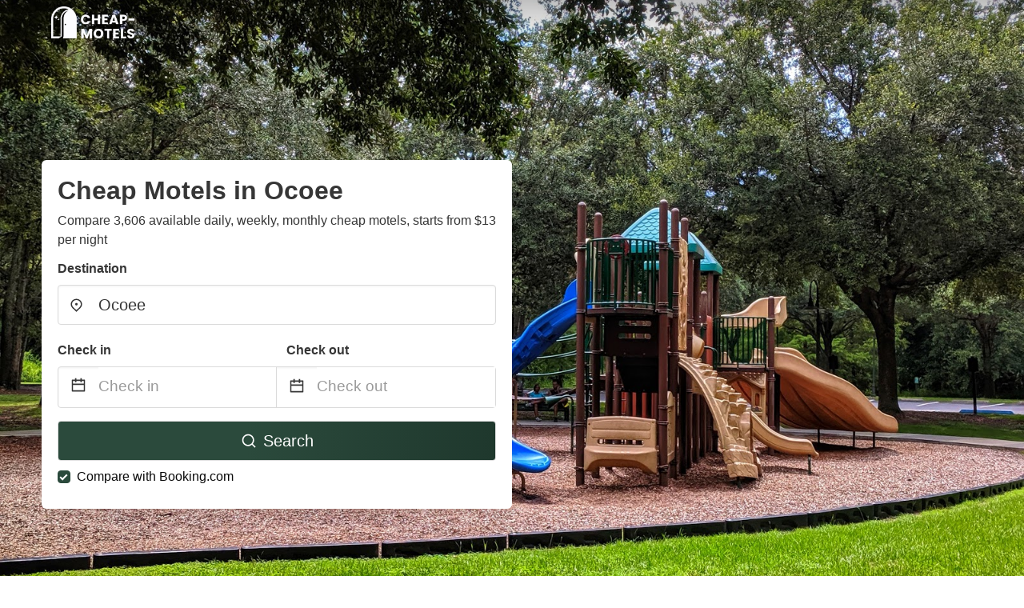

--- FILE ---
content_type: text/html
request_url: https://www.cheap-motels.com/motels-in-ocoee-fl
body_size: 91305
content:
<!DOCTYPE html><html lang="en-US"><head><script async="" src="https://www.googletagmanager.com/gtag/js?id=G-1Z2J8Q5N7Y"></script><script>window.dataLayer = window.dataLayer || [];
                function gtag(){dataLayer.push(arguments);}
                gtag('js', new Date());

                gtag('config', 'G-1Z2J8Q5N7Y');</script><meta charSet="utf-8"/><meta name="viewport" content="width=device-width, initial-scale=1.0"/><title>Cheap Daily, Weekly, Monthly Motels in Ocoee from $13 | cheap-motels.com</title><meta name="title" content="Cheap Daily, Weekly, Monthly Motels in Ocoee from $13 | cheap-motels.com"/><meta name="description" content="From $13/night - Compare 3,606 cheap motels from Booking, Hotels.com, Vrbo, Airbnb etc in Ocoee area! Find best deals easily &amp; save up to 70% with cheap-motels.com"/><link rel="canonical" href="https://www.cheap-motels.com/motels-in-ocoee-fl"/><link rel="icon" type="image/x-icon" href="https://vhr-public.s3.us-west-2.amazonaws.com/logos/cheap_motels/favicon.ico"/><link rel="icon" type="image/png" href="https://vhr-public.s3.us-west-2.amazonaws.com/logos/cheap_motels/favicon-32x32.png" sizes="32x32"/><link rel="icon" type="image/png" href="https://vhr-public.s3.us-west-2.amazonaws.com/logos/cheap_motels/favicon-16x16.png" sizes="16x16"/><meta property="og:title" content="Cheap Daily, Weekly, Monthly Motels in Ocoee from $13 | cheap-motels.com"/><meta property="og:description" content="From $13/night - Compare 3,606 cheap motels from Booking, Hotels.com, Vrbo, Airbnb etc in Ocoee area! Find best deals easily &amp; save up to 70% with cheap-motels.com"/><meta name="agd-partner-manual-verification"/><meta name="next-head-count" content="14"/><link rel="preload" href="/_next/static/css/09b51551a1dee98fd52f.css" as="style"/><link rel="stylesheet" href="/_next/static/css/09b51551a1dee98fd52f.css"/><link rel="preload" href="/_next/static/css/baeaa0c79a50d7adec47.css" as="style"/><link rel="stylesheet" href="/_next/static/css/baeaa0c79a50d7adec47.css"/><link rel="preload" href="/_next/static/chunks/main-d4df3cd2b38c1db3cb56.js" as="script"/><link rel="preload" href="/_next/static/chunks/webpack-3ebd2e4c5f70455fd5df.js" as="script"/><link rel="preload" href="/_next/static/chunks/framework.b253b3073c52263d0437.js" as="script"/><link rel="preload" href="/_next/static/chunks/36e48897.86997c975d91371e6ba3.js" as="script"/><link rel="preload" href="/_next/static/chunks/commons.88ae839944f595391cb8.js" as="script"/><link rel="preload" href="/_next/static/chunks/pages/_app-f5b954e96be545996281.js" as="script"/><link rel="preload" href="/_next/static/chunks/62cf2826.4db01173ba49bdcd0676.js" as="script"/><link rel="preload" href="/_next/static/chunks/a29ae703.1f4aba1e12321f56e7f1.js" as="script"/><link rel="preload" href="/_next/static/chunks/4c744e84.30dcdc950a365763ac65.js" as="script"/><link rel="preload" href="/_next/static/chunks/c8eae200.8e6749ae539e1e2c5ab1.js" as="script"/><link rel="preload" href="/_next/static/chunks/fe31f82c.1d4d7c27e449e33f54b1.js" as="script"/><link rel="preload" href="/_next/static/chunks/29107295.ae8513df729d18f6a62a.js" as="script"/><link rel="preload" href="/_next/static/chunks/pages/%5Bmc-slug%5D-290ce426afca46f20ab2.js" as="script"/></head><body><div id="__next"><section class="hero is-medium is-bold" style="background-image:url(https://lh3.googleusercontent.com/p/AF1QipM7OxoqEsXQSIlDjUiegje_hMcs_r-j-LT1O_3g=s1600-w1600);background-size:cover;background-position:center"><div class="hero-head"><nav class="navbar-gradient-background navbar"><div class="container"><div class="navbar-brand"><a class="navbar-item navbar-logo" href="/"><img src="https://vhr-public.s3.us-west-2.amazonaws.com/logos/cheap_motels/cheap_motels_white.png" alt="Logo"/></a></div></div></nav></div><div class="hero-body"><div class="container"><div class="row"><div class="columns"><div class="column is-half-desktop is-two-third-tablet is-fullwidth-mobile px-0"><div class="box search-box"><h1 class="title has-text-dark pb-0 mb-2">Cheap Motels in Ocoee</h1><p class="has-text-dark">Compare 3,606 available daily, weekly, monthly cheap motels, starts from $13 per night</p><div class="section py-1 pt-3 px-0"><div class="row pb-2"><div class="field"><label class="label">Destination</label><div class="control has-icons-left"><div role="combobox" aria-haspopup="listbox" aria-owns="react-autowhatever-1" aria-expanded="false" class="react-autosuggest__container"><div><input type="text" value="Ocoee" autoComplete="off" aria-autocomplete="list" aria-controls="react-autowhatever-1" class="input is-medium" placeholder="Ocoee"/></div><div id="react-autowhatever-1" role="listbox" class="autocomplete-dropdown-container rounded-corner" style="position:absolute;top:110%;left:0;width:100%;box-shadow:0px 6px 16px rgba(0, 0, 0, 0.12);background-color:white;z-index:999"></div></div><span class="icon is-left has-text-dark map-icon-vertical-center"><svg stroke="currentColor" fill="currentColor" stroke-width="0" viewBox="0 0 24 24" height="1em" width="1em" xmlns="http://www.w3.org/2000/svg"><g><path fill="none" d="M0 0h24v24H0z"></path><path d="M12 23.728l-6.364-6.364a9 9 0 1 1 12.728 0L12 23.728zm4.95-7.778a7 7 0 1 0-9.9 0L12 20.9l4.95-4.95zM12 13a2 2 0 1 1 0-4 2 2 0 0 1 0 4z"></path></g></svg></span></div></div></div><div class="row pb-0"><div class="columns py-0 my-0 is-mobile"><div class="column is-half pb-2"><div class="field"><label class="label">Check in</label></div></div><div class="column is-half pb-2"><div class="field"><label class="label">Check out</label></div></div></div><div class="is-hidden-tablet"></div><div class="is-hidden-mobile"></div><div class="columns py-0 my-0"><div class="column is-full py-0 my-0 mc"><div class="DateRangePicker DateRangePicker_1"><div><div class="DateRangePickerInput DateRangePickerInput_1 DateRangePickerInput__withBorder DateRangePickerInput__withBorder_2"><button class="DateRangePickerInput_calendarIcon DateRangePickerInput_calendarIcon_1" type="button" aria-label="Interact with the calendar and add the check-in date for your trip."><svg stroke="currentColor" fill="currentColor" stroke-width="0" viewBox="0 0 24 24" class="has-text-dark calendar-icon" height="1em" width="1em" xmlns="http://www.w3.org/2000/svg"><g><path fill="none" d="M0 0h24v24H0z"></path><path d="M17 3h4a1 1 0 0 1 1 1v16a1 1 0 0 1-1 1H3a1 1 0 0 1-1-1V4a1 1 0 0 1 1-1h4V1h2v2h6V1h2v2zm-2 2H9v2H7V5H4v4h16V5h-3v2h-2V5zm5 6H4v8h16v-8z"></path></g></svg></button><div class="DateInput DateInput_1"><input type="text" class="DateInput_input DateInput_input_1" aria-label="Check in" id="startDate" name="startDate" value="" placeholder="Check in" autoComplete="off" aria-describedby="DateInput__screen-reader-message-startDate"/><p class="DateInput_screenReaderMessage DateInput_screenReaderMessage_1" id="DateInput__screen-reader-message-startDate">Navigate forward to interact with the calendar and select a date. Press the question mark key to get the keyboard shortcuts for changing dates.</p></div><div class="DateRangePickerInput_arrow DateRangePickerInput_arrow_1" aria-hidden="true" role="presentation"><svg stroke="currentColor" fill="currentColor" stroke-width="0" viewBox="0 0 24 24" class="has-text-dark calendar-icon-adjustment" height="1em" width="1em" xmlns="http://www.w3.org/2000/svg"><g><path fill="none" d="M0 0h24v24H0z"></path><path d="M17 3h4a1 1 0 0 1 1 1v16a1 1 0 0 1-1 1H3a1 1 0 0 1-1-1V4a1 1 0 0 1 1-1h4V1h2v2h6V1h2v2zm-2 2H9v2H7V5H4v4h16V5h-3v2h-2V5zm5 6H4v8h16v-8z"></path></g></svg></div><div class="DateInput DateInput_1"><input type="text" class="DateInput_input DateInput_input_1" aria-label="Check out" id="endDate" name="endDate" value="" placeholder="Check out" autoComplete="off" aria-describedby="DateInput__screen-reader-message-endDate"/><p class="DateInput_screenReaderMessage DateInput_screenReaderMessage_1" id="DateInput__screen-reader-message-endDate">Navigate backward to interact with the calendar and select a date. Press the question mark key to get the keyboard shortcuts for changing dates.</p></div></div></div></div></div></div></div><div class="row mt-4"><button class="button is-medium is-fullwidth mc-search-button has-text-white"><svg stroke="currentColor" fill="currentColor" stroke-width="0" viewBox="0 0 24 24" class="mr-2" height="1em" width="1em" xmlns="http://www.w3.org/2000/svg"><g><path fill="none" d="M0 0h24v24H0z"></path><path d="M18.031 16.617l4.283 4.282-1.415 1.415-4.282-4.283A8.96 8.96 0 0 1 11 20c-4.968 0-9-4.032-9-9s4.032-9 9-9 9 4.032 9 9a8.96 8.96 0 0 1-1.969 5.617zm-2.006-.742A6.977 6.977 0 0 0 18 11c0-3.868-3.133-7-7-7-3.868 0-7 3.132-7 7 0 3.867 3.132 7 7 7a6.977 6.977 0 0 0 4.875-1.975l.15-.15z"></path></g></svg>Search</button></div><div class="row mt-3 is-size-6"><div class="partner-check"><input type="checkbox" checked=""/><span class="checkmark"></span><span class="checkbox-label has-text-black">Compare with Booking.com</span></div></div></div></div></div></div></div></div></div><div class="hero-foot"><nav class="tabs is-fullwidth"><div class="container"><ul><li class="is-active mc-hero-tab-active"><a><span class="has-text-theme-color" href="#">Hot Deals</span></a></li><li><a class="mc-hero-tab" href="#map"><span class="has-text-white">Map</span></a></li><li><a class="mc-hero-tab" href="#amenities"><span class="has-text-white">Amenities</span></a></li><li><a class="mc-hero-tab" href="#price-distribution"><span class="has-text-white">Price range</span></a></li><li><a class="mc-hero-tab" href="#faqs"><span class="has-text-white">Travel Guides &amp; FAQ</span></a></li></ul></div></nav></div></section><section class="section"><div class="container"><div style="display:flex;flex-direction:row;align-items:center;justify-content:flex-start;margin-bottom:8px"><span style="padding-right:8px;color:#FFC039;font-size:18px"><svg stroke="currentColor" fill="currentColor" stroke-width="0" viewBox="0 0 320 512" height="1em" width="1em" xmlns="http://www.w3.org/2000/svg"><path d="M296 160H180.6l42.6-129.8C227.2 15 215.7 0 200 0H56C44 0 33.8 8.9 32.2 20.8l-32 240C-1.7 275.2 9.5 288 24 288h118.7L96.6 482.5c-3.6 15.2 8 29.5 23.3 29.5 8.4 0 16.4-4.4 20.8-12l176-304c9.3-15.9-2.2-36-20.7-36z"></path></svg></span><h3 class="subtitle has-text-theme-color">Save Up To 100%</h3></div><h2 class="title">Best Cheap Motels near Ocoee</h2><div class="columns is-multiline"><div class="column is-one-quarter-widescreen is-one-third-desktop is-half-tablet"><div style="height:100%;display:flex;flex-direction:column;cursor:pointer" class="property-call-for-action-highlighter"><div class="carousel"><figure class="image has-ratio" style="position:relative"><div class="horizontalSlider___281Ls carousel__slider carousel__slider--horizontal" aria-live="polite" aria-label="slider" tabindex="0" role="listbox"><div class="carousel__slider-tray-wrapper carousel__slider-tray-wrap--horizontal"><div class="sliderTray___-vHFQ sliderAnimation___300FY carousel__slider-tray carousel__slider-tray--horizontal" style="width:400%;transform:translateX(0%) translateX(0px);flex-direction:row"><div tabindex="0" aria-selected="true" aria-label="slide" role="option" class="slide___3-Nqo slideHorizontal___1NzNV carousel__slide carousel__slide--visible" style="width:25%;padding-bottom:16.666666666666668%"><div class="slideInner___2mfX9 carousel__inner-slide"><figure class="image has-ratio is-3by2"><img class="rounded-corner image-fit image-background" src="https://q-xx.bstatic.com/xdata/images/hotel/max500/327146037.jpg?k=4268bc686d2627b35aa595ae6e1ab21f71fad1a0d30887305ec6f1737fea1a3c&amp;o=" alt="Quality Inn Near Florida Mall" loading="lazy"/></figure></div></div><div tabindex="-1" aria-selected="false" aria-label="slide" role="option" class="slide___3-Nqo slideHorizontal___1NzNV carousel__slide carousel__slide--hidden" style="width:25%;padding-bottom:16.666666666666668%"><div class="slideInner___2mfX9 carousel__inner-slide"><figure class="image has-ratio is-3by2"><img class="rounded-corner image-fit image-background" src="https://q-xx.bstatic.com/xdata/images/hotel/max500/276603288.jpg?k=edf8f413e38b0ea124bf61d47d3d4517e828cda885a6cabd7a7a2b5b6d338197&amp;o=" alt="Quality Inn Near Florida Mall" loading="lazy"/></figure></div></div><div tabindex="-1" aria-selected="false" aria-label="slide" role="option" class="slide___3-Nqo slideHorizontal___1NzNV carousel__slide carousel__slide--hidden" style="width:25%;padding-bottom:16.666666666666668%"><div class="slideInner___2mfX9 carousel__inner-slide"><figure class="image has-ratio is-3by2"><img class="rounded-corner image-fit image-background" src="https://q-xx.bstatic.com/xdata/images/hotel/max500/257167730.jpg?k=c7c8a0864f0efe16eabf6646a62923e2c913a7a00b7c063f45be5be5356afff9&amp;o=" alt="Quality Inn Near Florida Mall" loading="lazy"/></figure></div></div><div tabindex="-1" aria-selected="false" aria-label="slide" role="option" class="slide___3-Nqo slideHorizontal___1NzNV carousel__slide carousel__slide--hidden" style="width:25%;padding-bottom:16.666666666666668%"><div class="slideInner___2mfX9 carousel__inner-slide"><figure class="image has-ratio is-3by2"><img class="rounded-corner image-fit image-background" src="https://q-xx.bstatic.com/xdata/images/hotel/max500/327146022.jpg?k=a3960354880aaf3663a7eb654d40b691f50299594cbfdf2350f3843efae8838f&amp;o=" alt="Quality Inn Near Florida Mall" loading="lazy"/></figure></div></div></div></div></div><button type="button" aria-label="previous" class="buttonBack___1mlaL carousel__back-button" disabled="" style="height:28px;width:28px;position:absolute;top:50%;left:4px;transform:translateY(-50%);background-color:white;opacity:0.8;border:white;border-radius:50%"><div style="width:100%;height:100%;display:flex;flex-direction:column;align-items:center;justify-content:center"><svg stroke="currentColor" fill="currentColor" stroke-width="0" viewBox="0 0 320 512" style="color:black;font-size:16px" height="1em" width="1em" xmlns="http://www.w3.org/2000/svg"><path d="M34.52 239.03L228.87 44.69c9.37-9.37 24.57-9.37 33.94 0l22.67 22.67c9.36 9.36 9.37 24.52.04 33.9L131.49 256l154.02 154.75c9.34 9.38 9.32 24.54-.04 33.9l-22.67 22.67c-9.37 9.37-24.57 9.37-33.94 0L34.52 272.97c-9.37-9.37-9.37-24.57 0-33.94z"></path></svg></div></button><button type="button" aria-label="next" class="buttonNext___2mOCa carousel__next-button" style="height:28px;width:28px;position:absolute;top:50%;right:4px;transform:translateY(-50%);background-color:white;opacity:0.8;border:white;border-radius:50%"><div style="width:100%;height:100%;display:flex;flex-direction:column;align-items:center;justify-content:center"><svg stroke="currentColor" fill="currentColor" stroke-width="0" viewBox="0 0 320 512" style="color:black;font-size:16px" height="1em" width="1em" xmlns="http://www.w3.org/2000/svg"><path d="M285.476 272.971L91.132 467.314c-9.373 9.373-24.569 9.373-33.941 0l-22.667-22.667c-9.357-9.357-9.375-24.522-.04-33.901L188.505 256 34.484 101.255c-9.335-9.379-9.317-24.544.04-33.901l22.667-22.667c9.373-9.373 24.569-9.373 33.941 0L285.475 239.03c9.373 9.372 9.373 24.568.001 33.941z"></path></svg></div></button><div style="position:absolute;bottom:4px;left:4px;border-radius:4px;background-color:rgba(255, 255, 255, 0.85);padding:4px 8px;display:flex;flex-direction:row;align-items:center;justify-content:center;font-size:14px" class="has-text-dark is-hidden"><svg stroke="currentColor" fill="currentColor" stroke-width="0" viewBox="0 0 320 512" class="mr-1" height="1em" width="1em" xmlns="http://www.w3.org/2000/svg"><path d="M296 160H180.6l42.6-129.8C227.2 15 215.7 0 200 0H56C44 0 33.8 8.9 32.2 20.8l-32 240C-1.7 275.2 9.5 288 24 288h118.7L96.6 482.5c-3.6 15.2 8 29.5 23.3 29.5 8.4 0 16.4-4.4 20.8-12l176-304c9.3-15.9-2.2-36-20.7-36z"></path></svg></div></figure></div><div style="padding-top:8px;flex:1;display:flex;flex-direction:column;justify-content:space-between"><div><span style="font-size:14px;line-height:16pt;vertical-align:center;margin-bottom:4px" class="has-text-dark mr-1"><svg stroke="currentColor" fill="currentColor" stroke-width="0" viewBox="0 0 576 512" style="color:rgba(255, 55, 91, 1);position:relative;top:1px;margin-right:4px" height="1em" width="1em" xmlns="http://www.w3.org/2000/svg"><path d="M259.3 17.8L194 150.2 47.9 171.5c-26.2 3.8-36.7 36.1-17.7 54.6l105.7 103-25 145.5c-4.5 26.3 23.2 46 46.4 33.7L288 439.6l130.7 68.7c23.2 12.2 50.9-7.4 46.4-33.7l-25-145.5 105.7-103c19-18.5 8.5-50.8-17.7-54.6L382 150.2 316.7 17.8c-11.7-23.6-45.6-23.9-57.4 0z"></path></svg>4.7<!-- --> (<!-- -->668<!-- --> <!-- -->reviews<!-- -->)</span><div style="font-size:16px" class="has-text-dark">Quality Inn Near Florida Mall</div><div style="font-size:14px;line-height:16pt" class="has-text-grey">Hotel · 2 Guests · 1 Bedroom</div></div><div style="margin-top:4px;font-size:16px;display:flex;flex-direction:row;align-items:flex-end;justify-content:space-between" class="has-text-dark"><div><div></div><div><b>$76</b> <!-- -->/night</div></div><img src="https://storage.googleapis.com/vhr-gcp-usa/logos/expedia-logo.png" style="height:16px;max-width:72px;object-fit:contain"/></div></div><div style="margin-top:8px;margin-bottom:8px" class="property-call-for-action-button">View deal</div></div></div><div class="column is-one-quarter-widescreen is-one-third-desktop is-half-tablet"><div style="height:100%;display:flex;flex-direction:column;cursor:pointer" class="property-call-for-action-highlighter"><div class="carousel"><figure class="image has-ratio" style="position:relative"><div class="horizontalSlider___281Ls carousel__slider carousel__slider--horizontal" aria-live="polite" aria-label="slider" tabindex="0" role="listbox"><div class="carousel__slider-tray-wrapper carousel__slider-tray-wrap--horizontal"><div class="sliderTray___-vHFQ sliderAnimation___300FY carousel__slider-tray carousel__slider-tray--horizontal" style="width:400%;transform:translateX(0%) translateX(0px);flex-direction:row"><div tabindex="0" aria-selected="true" aria-label="slide" role="option" class="slide___3-Nqo slideHorizontal___1NzNV carousel__slide carousel__slide--visible" style="width:25%;padding-bottom:16.666666666666668%"><div class="slideInner___2mfX9 carousel__inner-slide"><figure class="image has-ratio is-3by2"><img class="rounded-corner image-fit image-background" src="https://q-xx.bstatic.com/xdata/images/hotel/max500/362414774.jpg?k=689fa492e3259f4c3cd91a9b3bba64d61430241ed1831c9934767b5c01a7feb7&amp;o=" alt="Days Inn by Wyndham Orlando Downtown" loading="lazy"/></figure></div></div><div tabindex="-1" aria-selected="false" aria-label="slide" role="option" class="slide___3-Nqo slideHorizontal___1NzNV carousel__slide carousel__slide--hidden" style="width:25%;padding-bottom:16.666666666666668%"><div class="slideInner___2mfX9 carousel__inner-slide"><figure class="image has-ratio is-3by2"><img class="rounded-corner image-fit image-background" src="https://q-xx.bstatic.com/xdata/images/hotel/max500/417172705.jpg?k=fe1ae6ee0e07a03d95730d7f8860b58a7cd0c23833f6e2028d3479da444c8200&amp;o=" alt="Days Inn by Wyndham Orlando Downtown" loading="lazy"/></figure></div></div><div tabindex="-1" aria-selected="false" aria-label="slide" role="option" class="slide___3-Nqo slideHorizontal___1NzNV carousel__slide carousel__slide--hidden" style="width:25%;padding-bottom:16.666666666666668%"><div class="slideInner___2mfX9 carousel__inner-slide"><figure class="image has-ratio is-3by2"><img class="rounded-corner image-fit image-background" src="https://q-xx.bstatic.com/xdata/images/hotel/max500/499624365.jpg?k=cd9e9e86ea3988528aef0c1dc97c43ab3d54964beaa682d431cc56749dde7419&amp;o=" alt="Days Inn by Wyndham Orlando Downtown" loading="lazy"/></figure></div></div><div tabindex="-1" aria-selected="false" aria-label="slide" role="option" class="slide___3-Nqo slideHorizontal___1NzNV carousel__slide carousel__slide--hidden" style="width:25%;padding-bottom:16.666666666666668%"><div class="slideInner___2mfX9 carousel__inner-slide"><figure class="image has-ratio is-3by2"><img class="rounded-corner image-fit image-background" src="https://q-xx.bstatic.com/xdata/images/hotel/max500/499624362.jpg?k=6b778cd8bc78d86804d6bc5dd1fd8ca18e1f37568b1f9415110207faa4f6dbad&amp;o=" alt="Days Inn by Wyndham Orlando Downtown" loading="lazy"/></figure></div></div></div></div></div><button type="button" aria-label="previous" class="buttonBack___1mlaL carousel__back-button" disabled="" style="height:28px;width:28px;position:absolute;top:50%;left:4px;transform:translateY(-50%);background-color:white;opacity:0.8;border:white;border-radius:50%"><div style="width:100%;height:100%;display:flex;flex-direction:column;align-items:center;justify-content:center"><svg stroke="currentColor" fill="currentColor" stroke-width="0" viewBox="0 0 320 512" style="color:black;font-size:16px" height="1em" width="1em" xmlns="http://www.w3.org/2000/svg"><path d="M34.52 239.03L228.87 44.69c9.37-9.37 24.57-9.37 33.94 0l22.67 22.67c9.36 9.36 9.37 24.52.04 33.9L131.49 256l154.02 154.75c9.34 9.38 9.32 24.54-.04 33.9l-22.67 22.67c-9.37 9.37-24.57 9.37-33.94 0L34.52 272.97c-9.37-9.37-9.37-24.57 0-33.94z"></path></svg></div></button><button type="button" aria-label="next" class="buttonNext___2mOCa carousel__next-button" style="height:28px;width:28px;position:absolute;top:50%;right:4px;transform:translateY(-50%);background-color:white;opacity:0.8;border:white;border-radius:50%"><div style="width:100%;height:100%;display:flex;flex-direction:column;align-items:center;justify-content:center"><svg stroke="currentColor" fill="currentColor" stroke-width="0" viewBox="0 0 320 512" style="color:black;font-size:16px" height="1em" width="1em" xmlns="http://www.w3.org/2000/svg"><path d="M285.476 272.971L91.132 467.314c-9.373 9.373-24.569 9.373-33.941 0l-22.667-22.667c-9.357-9.357-9.375-24.522-.04-33.901L188.505 256 34.484 101.255c-9.335-9.379-9.317-24.544.04-33.901l22.667-22.667c9.373-9.373 24.569-9.373 33.941 0L285.475 239.03c9.373 9.372 9.373 24.568.001 33.941z"></path></svg></div></button><div style="position:absolute;bottom:4px;left:4px;border-radius:4px;background-color:rgba(255, 255, 255, 0.85);padding:4px 8px;display:flex;flex-direction:row;align-items:center;justify-content:center;font-size:14px" class="has-text-dark is-hidden"><svg stroke="currentColor" fill="currentColor" stroke-width="0" viewBox="0 0 320 512" class="mr-1" height="1em" width="1em" xmlns="http://www.w3.org/2000/svg"><path d="M296 160H180.6l42.6-129.8C227.2 15 215.7 0 200 0H56C44 0 33.8 8.9 32.2 20.8l-32 240C-1.7 275.2 9.5 288 24 288h118.7L96.6 482.5c-3.6 15.2 8 29.5 23.3 29.5 8.4 0 16.4-4.4 20.8-12l176-304c9.3-15.9-2.2-36-20.7-36z"></path></svg></div></figure></div><div style="padding-top:8px;flex:1;display:flex;flex-direction:column;justify-content:space-between"><div><span style="font-size:14px;line-height:16pt;vertical-align:center;margin-bottom:4px" class="has-text-dark mr-1"><svg stroke="currentColor" fill="currentColor" stroke-width="0" viewBox="0 0 576 512" style="color:rgba(255, 55, 91, 1);position:relative;top:1px;margin-right:4px" height="1em" width="1em" xmlns="http://www.w3.org/2000/svg"><path d="M259.3 17.8L194 150.2 47.9 171.5c-26.2 3.8-36.7 36.1-17.7 54.6l105.7 103-25 145.5c-4.5 26.3 23.2 46 46.4 33.7L288 439.6l130.7 68.7c23.2 12.2 50.9-7.4 46.4-33.7l-25-145.5 105.7-103c19-18.5 8.5-50.8-17.7-54.6L382 150.2 316.7 17.8c-11.7-23.6-45.6-23.9-57.4 0z"></path></svg>5.4<!-- --> (<!-- -->504<!-- --> <!-- -->reviews<!-- -->)</span><div style="font-size:16px" class="has-text-dark">Days Inn by Wyndham Orlando Downtown</div><div style="font-size:14px;line-height:16pt" class="has-text-grey">Hotel · 2 Guests · 1 Bedroom</div></div><div style="margin-top:4px;font-size:16px;display:flex;flex-direction:row;align-items:flex-end;justify-content:space-between" class="has-text-dark"><div><div></div><div><b>$88</b> <!-- -->/night</div></div><img src="https://firebasestorage.googleapis.com/v0/b/vacationhomerents-stage.appspot.com/o/MC%2FBooking.svg?alt=media&amp;token=b5174eeb-bf35-4740-b7eb-29d7b16b4503" style="height:16px;max-width:72px;object-fit:contain"/></div></div><div style="margin-top:8px;margin-bottom:8px" class="property-call-for-action-button">View deal</div></div></div><div class="column is-one-quarter-widescreen is-one-third-desktop is-half-tablet"><div style="height:100%;display:flex;flex-direction:column;cursor:pointer" class="property-call-for-action-highlighter"><div class="carousel"><figure class="image has-ratio" style="position:relative"><div class="horizontalSlider___281Ls carousel__slider carousel__slider--horizontal" aria-live="polite" aria-label="slider" tabindex="0" role="listbox"><div class="carousel__slider-tray-wrapper carousel__slider-tray-wrap--horizontal"><div class="sliderTray___-vHFQ sliderAnimation___300FY carousel__slider-tray carousel__slider-tray--horizontal" style="width:400%;transform:translateX(0%) translateX(0px);flex-direction:row"><div tabindex="0" aria-selected="true" aria-label="slide" role="option" class="slide___3-Nqo slideHorizontal___1NzNV carousel__slide carousel__slide--visible" style="width:25%;padding-bottom:16.666666666666668%"><div class="slideInner___2mfX9 carousel__inner-slide"><figure class="image has-ratio is-3by2"><img class="rounded-corner image-fit image-background" src="https://q-xx.bstatic.com/xdata/images/hotel/max500/262260633.jpg?k=5a87c1902f71faaf700e9afe9d1df16e6911a0a0d91ee5900472ab447870851b&amp;o=" alt="SureStay Plus by Best Western Orlando International Drive" loading="lazy"/></figure></div></div><div tabindex="-1" aria-selected="false" aria-label="slide" role="option" class="slide___3-Nqo slideHorizontal___1NzNV carousel__slide carousel__slide--hidden" style="width:25%;padding-bottom:16.666666666666668%"><div class="slideInner___2mfX9 carousel__inner-slide"><figure class="image has-ratio is-3by2"><img class="rounded-corner image-fit image-background" src="https://q-xx.bstatic.com/xdata/images/hotel/max500/262260636.jpg?k=f93272eb311fc68d2ea315328af47ee6dadc46e15ffb223b231d172a97ab4859&amp;o=" alt="SureStay Plus by Best Western Orlando International Drive" loading="lazy"/></figure></div></div><div tabindex="-1" aria-selected="false" aria-label="slide" role="option" class="slide___3-Nqo slideHorizontal___1NzNV carousel__slide carousel__slide--hidden" style="width:25%;padding-bottom:16.666666666666668%"><div class="slideInner___2mfX9 carousel__inner-slide"><figure class="image has-ratio is-3by2"><img class="rounded-corner image-fit image-background" src="https://q-xx.bstatic.com/xdata/images/hotel/max500/262260630.jpg?k=a06ba61bb1f92a464359c2ad8e03aea81b6706f1d678ee6d6a1d7d43242628b1&amp;o=" alt="SureStay Plus by Best Western Orlando International Drive" loading="lazy"/></figure></div></div><div tabindex="-1" aria-selected="false" aria-label="slide" role="option" class="slide___3-Nqo slideHorizontal___1NzNV carousel__slide carousel__slide--hidden" style="width:25%;padding-bottom:16.666666666666668%"><div class="slideInner___2mfX9 carousel__inner-slide"><figure class="image has-ratio is-3by2"><img class="rounded-corner image-fit image-background" src="https://q-xx.bstatic.com/xdata/images/hotel/max500/262260635.jpg?k=e491066f1956709ab5a1ddb83a44feb37cd4128a21c0cf32a35cc75cccb8842a&amp;o=" alt="SureStay Plus by Best Western Orlando International Drive" loading="lazy"/></figure></div></div></div></div></div><button type="button" aria-label="previous" class="buttonBack___1mlaL carousel__back-button" disabled="" style="height:28px;width:28px;position:absolute;top:50%;left:4px;transform:translateY(-50%);background-color:white;opacity:0.8;border:white;border-radius:50%"><div style="width:100%;height:100%;display:flex;flex-direction:column;align-items:center;justify-content:center"><svg stroke="currentColor" fill="currentColor" stroke-width="0" viewBox="0 0 320 512" style="color:black;font-size:16px" height="1em" width="1em" xmlns="http://www.w3.org/2000/svg"><path d="M34.52 239.03L228.87 44.69c9.37-9.37 24.57-9.37 33.94 0l22.67 22.67c9.36 9.36 9.37 24.52.04 33.9L131.49 256l154.02 154.75c9.34 9.38 9.32 24.54-.04 33.9l-22.67 22.67c-9.37 9.37-24.57 9.37-33.94 0L34.52 272.97c-9.37-9.37-9.37-24.57 0-33.94z"></path></svg></div></button><button type="button" aria-label="next" class="buttonNext___2mOCa carousel__next-button" style="height:28px;width:28px;position:absolute;top:50%;right:4px;transform:translateY(-50%);background-color:white;opacity:0.8;border:white;border-radius:50%"><div style="width:100%;height:100%;display:flex;flex-direction:column;align-items:center;justify-content:center"><svg stroke="currentColor" fill="currentColor" stroke-width="0" viewBox="0 0 320 512" style="color:black;font-size:16px" height="1em" width="1em" xmlns="http://www.w3.org/2000/svg"><path d="M285.476 272.971L91.132 467.314c-9.373 9.373-24.569 9.373-33.941 0l-22.667-22.667c-9.357-9.357-9.375-24.522-.04-33.901L188.505 256 34.484 101.255c-9.335-9.379-9.317-24.544.04-33.901l22.667-22.667c9.373-9.373 24.569-9.373 33.941 0L285.475 239.03c9.373 9.372 9.373 24.568.001 33.941z"></path></svg></div></button><div style="position:absolute;bottom:4px;left:4px;border-radius:4px;background-color:rgba(255, 255, 255, 0.85);padding:4px 8px;display:flex;flex-direction:row;align-items:center;justify-content:center;font-size:14px" class="has-text-dark is-hidden"><svg stroke="currentColor" fill="currentColor" stroke-width="0" viewBox="0 0 320 512" class="mr-1" height="1em" width="1em" xmlns="http://www.w3.org/2000/svg"><path d="M296 160H180.6l42.6-129.8C227.2 15 215.7 0 200 0H56C44 0 33.8 8.9 32.2 20.8l-32 240C-1.7 275.2 9.5 288 24 288h118.7L96.6 482.5c-3.6 15.2 8 29.5 23.3 29.5 8.4 0 16.4-4.4 20.8-12l176-304c9.3-15.9-2.2-36-20.7-36z"></path></svg></div></figure></div><div style="padding-top:8px;flex:1;display:flex;flex-direction:column;justify-content:space-between"><div><span style="font-size:14px;line-height:16pt;vertical-align:center;margin-bottom:4px" class="has-text-dark mr-1"><svg stroke="currentColor" fill="currentColor" stroke-width="0" viewBox="0 0 576 512" style="color:rgba(255, 55, 91, 1);position:relative;top:1px;margin-right:4px" height="1em" width="1em" xmlns="http://www.w3.org/2000/svg"><path d="M259.3 17.8L194 150.2 47.9 171.5c-26.2 3.8-36.7 36.1-17.7 54.6l105.7 103-25 145.5c-4.5 26.3 23.2 46 46.4 33.7L288 439.6l130.7 68.7c23.2 12.2 50.9-7.4 46.4-33.7l-25-145.5 105.7-103c19-18.5 8.5-50.8-17.7-54.6L382 150.2 316.7 17.8c-11.7-23.6-45.6-23.9-57.4 0z"></path></svg>7.0<!-- --> (<!-- -->1162<!-- --> <!-- -->reviews<!-- -->)</span><div style="font-size:16px" class="has-text-dark">SureStay Plus by Best Western Orlando International Drive</div><div style="font-size:14px;line-height:16pt" class="has-text-grey">Hotel · 2 Guests · 1 Bedroom</div></div><div style="margin-top:4px;font-size:16px;display:flex;flex-direction:row;align-items:flex-end;justify-content:space-between" class="has-text-dark"><div><div></div><div><b>$83</b> <!-- -->/night</div></div><img src="https://storage.googleapis.com/vhr-gcp-usa/logos/expedia-logo.png" style="height:16px;max-width:72px;object-fit:contain"/></div></div><div style="margin-top:8px;margin-bottom:8px" class="property-call-for-action-button">View deal</div></div></div><div class="column is-one-quarter-widescreen is-one-third-desktop is-half-tablet"><div style="height:100%;display:flex;flex-direction:column;cursor:pointer" class="property-call-for-action-highlighter"><div class="carousel"><figure class="image has-ratio" style="position:relative"><div class="horizontalSlider___281Ls carousel__slider carousel__slider--horizontal" aria-live="polite" aria-label="slider" tabindex="0" role="listbox"><div class="carousel__slider-tray-wrapper carousel__slider-tray-wrap--horizontal"><div class="sliderTray___-vHFQ sliderAnimation___300FY carousel__slider-tray carousel__slider-tray--horizontal" style="width:400%;transform:translateX(0%) translateX(0px);flex-direction:row"><div tabindex="0" aria-selected="true" aria-label="slide" role="option" class="slide___3-Nqo slideHorizontal___1NzNV carousel__slide carousel__slide--visible" style="width:25%;padding-bottom:16.666666666666668%"><div class="slideInner___2mfX9 carousel__inner-slide"><figure class="image has-ratio is-3by2"><img class="rounded-corner image-fit image-background" src="https://images.trvl-media.com/lodging/1000000/10000/6400/6397/2ef2b52e.jpg?impolicy=fcrop&amp;w=1000&amp;h=666&amp;quality=medium" alt="Quality Inn" loading="lazy"/></figure></div></div><div tabindex="-1" aria-selected="false" aria-label="slide" role="option" class="slide___3-Nqo slideHorizontal___1NzNV carousel__slide carousel__slide--hidden" style="width:25%;padding-bottom:16.666666666666668%"><div class="slideInner___2mfX9 carousel__inner-slide"><figure class="image has-ratio is-3by2"><img class="rounded-corner image-fit image-background" src="https://images.trvl-media.com/lodging/1000000/10000/6400/6397/3f77c3c3.jpg?impolicy=fcrop&amp;w=1000&amp;h=666&amp;quality=medium" alt="Quality Inn" loading="lazy"/></figure></div></div><div tabindex="-1" aria-selected="false" aria-label="slide" role="option" class="slide___3-Nqo slideHorizontal___1NzNV carousel__slide carousel__slide--hidden" style="width:25%;padding-bottom:16.666666666666668%"><div class="slideInner___2mfX9 carousel__inner-slide"><figure class="image has-ratio is-3by2"><img class="rounded-corner image-fit image-background" src="https://images.trvl-media.com/lodging/1000000/10000/6400/6397/8bed4c05.jpg?impolicy=fcrop&amp;w=1000&amp;h=666&amp;quality=medium" alt="Quality Inn" loading="lazy"/></figure></div></div><div tabindex="-1" aria-selected="false" aria-label="slide" role="option" class="slide___3-Nqo slideHorizontal___1NzNV carousel__slide carousel__slide--hidden" style="width:25%;padding-bottom:16.666666666666668%"><div class="slideInner___2mfX9 carousel__inner-slide"><figure class="image has-ratio is-3by2"><img class="rounded-corner image-fit image-background" src="https://images.trvl-media.com/lodging/1000000/10000/6400/6397/fb681384.jpg?impolicy=fcrop&amp;w=1000&amp;h=666&amp;quality=medium" alt="Quality Inn" loading="lazy"/></figure></div></div></div></div></div><button type="button" aria-label="previous" class="buttonBack___1mlaL carousel__back-button" disabled="" style="height:28px;width:28px;position:absolute;top:50%;left:4px;transform:translateY(-50%);background-color:white;opacity:0.8;border:white;border-radius:50%"><div style="width:100%;height:100%;display:flex;flex-direction:column;align-items:center;justify-content:center"><svg stroke="currentColor" fill="currentColor" stroke-width="0" viewBox="0 0 320 512" style="color:black;font-size:16px" height="1em" width="1em" xmlns="http://www.w3.org/2000/svg"><path d="M34.52 239.03L228.87 44.69c9.37-9.37 24.57-9.37 33.94 0l22.67 22.67c9.36 9.36 9.37 24.52.04 33.9L131.49 256l154.02 154.75c9.34 9.38 9.32 24.54-.04 33.9l-22.67 22.67c-9.37 9.37-24.57 9.37-33.94 0L34.52 272.97c-9.37-9.37-9.37-24.57 0-33.94z"></path></svg></div></button><button type="button" aria-label="next" class="buttonNext___2mOCa carousel__next-button" style="height:28px;width:28px;position:absolute;top:50%;right:4px;transform:translateY(-50%);background-color:white;opacity:0.8;border:white;border-radius:50%"><div style="width:100%;height:100%;display:flex;flex-direction:column;align-items:center;justify-content:center"><svg stroke="currentColor" fill="currentColor" stroke-width="0" viewBox="0 0 320 512" style="color:black;font-size:16px" height="1em" width="1em" xmlns="http://www.w3.org/2000/svg"><path d="M285.476 272.971L91.132 467.314c-9.373 9.373-24.569 9.373-33.941 0l-22.667-22.667c-9.357-9.357-9.375-24.522-.04-33.901L188.505 256 34.484 101.255c-9.335-9.379-9.317-24.544.04-33.901l22.667-22.667c9.373-9.373 24.569-9.373 33.941 0L285.475 239.03c9.373 9.372 9.373 24.568.001 33.941z"></path></svg></div></button><div style="position:absolute;bottom:4px;left:4px;border-radius:4px;background-color:rgba(255, 255, 255, 0.85);padding:4px 8px;display:flex;flex-direction:row;align-items:center;justify-content:center;font-size:14px" class="has-text-dark is-hidden"><svg stroke="currentColor" fill="currentColor" stroke-width="0" viewBox="0 0 320 512" class="mr-1" height="1em" width="1em" xmlns="http://www.w3.org/2000/svg"><path d="M296 160H180.6l42.6-129.8C227.2 15 215.7 0 200 0H56C44 0 33.8 8.9 32.2 20.8l-32 240C-1.7 275.2 9.5 288 24 288h118.7L96.6 482.5c-3.6 15.2 8 29.5 23.3 29.5 8.4 0 16.4-4.4 20.8-12l176-304c9.3-15.9-2.2-36-20.7-36z"></path></svg></div></figure></div><div style="padding-top:8px;flex:1;display:flex;flex-direction:column;justify-content:space-between"><div><span style="font-size:14px;line-height:16pt;vertical-align:center;margin-bottom:4px" class="has-text-dark mr-1"><svg stroke="currentColor" fill="currentColor" stroke-width="0" viewBox="0 0 576 512" style="color:rgba(255, 55, 91, 1);position:relative;top:1px;margin-right:4px" height="1em" width="1em" xmlns="http://www.w3.org/2000/svg"><path d="M259.3 17.8L194 150.2 47.9 171.5c-26.2 3.8-36.7 36.1-17.7 54.6l105.7 103-25 145.5c-4.5 26.3 23.2 46 46.4 33.7L288 439.6l130.7 68.7c23.2 12.2 50.9-7.4 46.4-33.7l-25-145.5 105.7-103c19-18.5 8.5-50.8-17.7-54.6L382 150.2 316.7 17.8c-11.7-23.6-45.6-23.9-57.4 0z"></path></svg>4.5<!-- --> (<!-- -->1005<!-- --> <!-- -->reviews<!-- -->)</span><div style="font-size:16px" class="has-text-dark">Quality Inn</div><div style="font-size:14px;line-height:16pt" class="has-text-grey">Hotel · 2 Guests · 1 Bedroom</div></div><div style="margin-top:4px;font-size:16px;display:flex;flex-direction:row;align-items:flex-end;justify-content:space-between" class="has-text-dark"><div><div></div><div><b>$62</b> <!-- -->/night</div></div><img src="https://storage.googleapis.com/vhr-gcp-usa/logos/agoda-logo.png" style="height:16px;max-width:72px;object-fit:contain"/></div></div><div style="margin-top:8px;margin-bottom:8px" class="property-call-for-action-button">View deal</div></div></div><div class="column is-one-quarter-widescreen is-one-third-desktop is-half-tablet"><div style="height:100%;display:flex;flex-direction:column;cursor:pointer" class="property-call-for-action-highlighter"><div class="carousel"><figure class="image has-ratio" style="position:relative"><div class="horizontalSlider___281Ls carousel__slider carousel__slider--horizontal" aria-live="polite" aria-label="slider" tabindex="0" role="listbox"><div class="carousel__slider-tray-wrapper carousel__slider-tray-wrap--horizontal"><div class="sliderTray___-vHFQ sliderAnimation___300FY carousel__slider-tray carousel__slider-tray--horizontal" style="width:400%;transform:translateX(0%) translateX(0px);flex-direction:row"><div tabindex="0" aria-selected="true" aria-label="slide" role="option" class="slide___3-Nqo slideHorizontal___1NzNV carousel__slide carousel__slide--visible" style="width:25%;padding-bottom:16.666666666666668%"><div class="slideInner___2mfX9 carousel__inner-slide"><figure class="image has-ratio is-3by2"><img class="rounded-corner image-fit image-background" src="https://hotelmedia.s3.amazonaws.com/720/480/c3cc0ba69d646fb0fe05a8f179cc0c6c6495dcfd" alt="Days Inn by Wyndham Orlando Near Millenia Mall" loading="lazy"/></figure></div></div><div tabindex="-1" aria-selected="false" aria-label="slide" role="option" class="slide___3-Nqo slideHorizontal___1NzNV carousel__slide carousel__slide--hidden" style="width:25%;padding-bottom:16.666666666666668%"><div class="slideInner___2mfX9 carousel__inner-slide"><figure class="image has-ratio is-3by2"><img class="rounded-corner image-fit image-background" src="https://hotelmedia.s3.amazonaws.com/720/480/3ec4e98171cbda7f34692be01e4c6328ccb9659b" alt="Days Inn by Wyndham Orlando Near Millenia Mall" loading="lazy"/></figure></div></div><div tabindex="-1" aria-selected="false" aria-label="slide" role="option" class="slide___3-Nqo slideHorizontal___1NzNV carousel__slide carousel__slide--hidden" style="width:25%;padding-bottom:16.666666666666668%"><div class="slideInner___2mfX9 carousel__inner-slide"><figure class="image has-ratio is-3by2"><img class="rounded-corner image-fit image-background" src="https://hotelmedia.s3.amazonaws.com/720/480/7f076bff8f67be04015c394938d1887099879ab0" alt="Days Inn by Wyndham Orlando Near Millenia Mall" loading="lazy"/></figure></div></div><div tabindex="-1" aria-selected="false" aria-label="slide" role="option" class="slide___3-Nqo slideHorizontal___1NzNV carousel__slide carousel__slide--hidden" style="width:25%;padding-bottom:16.666666666666668%"><div class="slideInner___2mfX9 carousel__inner-slide"><figure class="image has-ratio is-3by2"><img class="rounded-corner image-fit image-background" src="https://hotelmedia.s3.amazonaws.com/720/480/379e4986a8add1df4f03da7a904d26d389ce6532" alt="Days Inn by Wyndham Orlando Near Millenia Mall" loading="lazy"/></figure></div></div></div></div></div><button type="button" aria-label="previous" class="buttonBack___1mlaL carousel__back-button" disabled="" style="height:28px;width:28px;position:absolute;top:50%;left:4px;transform:translateY(-50%);background-color:white;opacity:0.8;border:white;border-radius:50%"><div style="width:100%;height:100%;display:flex;flex-direction:column;align-items:center;justify-content:center"><svg stroke="currentColor" fill="currentColor" stroke-width="0" viewBox="0 0 320 512" style="color:black;font-size:16px" height="1em" width="1em" xmlns="http://www.w3.org/2000/svg"><path d="M34.52 239.03L228.87 44.69c9.37-9.37 24.57-9.37 33.94 0l22.67 22.67c9.36 9.36 9.37 24.52.04 33.9L131.49 256l154.02 154.75c9.34 9.38 9.32 24.54-.04 33.9l-22.67 22.67c-9.37 9.37-24.57 9.37-33.94 0L34.52 272.97c-9.37-9.37-9.37-24.57 0-33.94z"></path></svg></div></button><button type="button" aria-label="next" class="buttonNext___2mOCa carousel__next-button" style="height:28px;width:28px;position:absolute;top:50%;right:4px;transform:translateY(-50%);background-color:white;opacity:0.8;border:white;border-radius:50%"><div style="width:100%;height:100%;display:flex;flex-direction:column;align-items:center;justify-content:center"><svg stroke="currentColor" fill="currentColor" stroke-width="0" viewBox="0 0 320 512" style="color:black;font-size:16px" height="1em" width="1em" xmlns="http://www.w3.org/2000/svg"><path d="M285.476 272.971L91.132 467.314c-9.373 9.373-24.569 9.373-33.941 0l-22.667-22.667c-9.357-9.357-9.375-24.522-.04-33.901L188.505 256 34.484 101.255c-9.335-9.379-9.317-24.544.04-33.901l22.667-22.667c9.373-9.373 24.569-9.373 33.941 0L285.475 239.03c9.373 9.372 9.373 24.568.001 33.941z"></path></svg></div></button><div style="position:absolute;bottom:4px;left:4px;border-radius:4px;background-color:rgba(255, 255, 255, 0.85);padding:4px 8px;display:flex;flex-direction:row;align-items:center;justify-content:center;font-size:14px" class="has-text-dark is-hidden"><svg stroke="currentColor" fill="currentColor" stroke-width="0" viewBox="0 0 320 512" class="mr-1" height="1em" width="1em" xmlns="http://www.w3.org/2000/svg"><path d="M296 160H180.6l42.6-129.8C227.2 15 215.7 0 200 0H56C44 0 33.8 8.9 32.2 20.8l-32 240C-1.7 275.2 9.5 288 24 288h118.7L96.6 482.5c-3.6 15.2 8 29.5 23.3 29.5 8.4 0 16.4-4.4 20.8-12l176-304c9.3-15.9-2.2-36-20.7-36z"></path></svg></div></figure></div><div style="padding-top:8px;flex:1;display:flex;flex-direction:column;justify-content:space-between"><div><span style="font-size:14px;line-height:16pt;vertical-align:center;margin-bottom:4px" class="has-text-dark mr-1"><svg stroke="currentColor" fill="currentColor" stroke-width="0" viewBox="0 0 576 512" style="color:rgba(255, 55, 91, 1);position:relative;top:1px;margin-right:4px" height="1em" width="1em" xmlns="http://www.w3.org/2000/svg"><path d="M259.3 17.8L194 150.2 47.9 171.5c-26.2 3.8-36.7 36.1-17.7 54.6l105.7 103-25 145.5c-4.5 26.3 23.2 46 46.4 33.7L288 439.6l130.7 68.7c23.2 12.2 50.9-7.4 46.4-33.7l-25-145.5 105.7-103c19-18.5 8.5-50.8-17.7-54.6L382 150.2 316.7 17.8c-11.7-23.6-45.6-23.9-57.4 0z"></path></svg>5.2<!-- --> (<!-- -->1675<!-- --> <!-- -->reviews<!-- -->)</span><div style="font-size:16px" class="has-text-dark">Days Inn by Wyndham Orlando Near Millenia Mall</div><div style="font-size:14px;line-height:16pt" class="has-text-grey">Hotel · 2 Guests · 1 Bedroom</div></div><div style="margin-top:4px;font-size:16px;display:flex;flex-direction:row;align-items:flex-end;justify-content:space-between" class="has-text-dark"><div><div></div><div><b>$71</b> <!-- -->/night</div></div><img src="https://storage.googleapis.com/vhr-gcp-usa/logos/agoda-logo.png" style="height:16px;max-width:72px;object-fit:contain"/></div></div><div style="margin-top:8px;margin-bottom:8px" class="property-call-for-action-button">View deal</div></div></div><div class="column is-one-quarter-widescreen is-one-third-desktop is-half-tablet"><div style="height:100%;display:flex;flex-direction:column;cursor:pointer" class="property-call-for-action-highlighter"><div class="carousel"><figure class="image has-ratio" style="position:relative"><div class="horizontalSlider___281Ls carousel__slider carousel__slider--horizontal" aria-live="polite" aria-label="slider" tabindex="0" role="listbox"><div class="carousel__slider-tray-wrapper carousel__slider-tray-wrap--horizontal"><div class="sliderTray___-vHFQ sliderAnimation___300FY carousel__slider-tray carousel__slider-tray--horizontal" style="width:400%;transform:translateX(0%) translateX(0px);flex-direction:row"><div tabindex="0" aria-selected="true" aria-label="slide" role="option" class="slide___3-Nqo slideHorizontal___1NzNV carousel__slide carousel__slide--visible" style="width:25%;padding-bottom:16.666666666666668%"><div class="slideInner___2mfX9 carousel__inner-slide"><figure class="image has-ratio is-3by2"><img class="rounded-corner image-fit image-background" src="https://q-xx.bstatic.com/xdata/images/hotel/max500/132444701.jpg?k=ae9666765a6620013eb361147a712599566375abce00f212af489678af242398&amp;o=" alt="Super 8 by Wyndham Kissimmee/Maingate/Orlando Area" loading="lazy"/></figure></div></div><div tabindex="-1" aria-selected="false" aria-label="slide" role="option" class="slide___3-Nqo slideHorizontal___1NzNV carousel__slide carousel__slide--hidden" style="width:25%;padding-bottom:16.666666666666668%"><div class="slideInner___2mfX9 carousel__inner-slide"><figure class="image has-ratio is-3by2"><img class="rounded-corner image-fit image-background" src="https://q-xx.bstatic.com/xdata/images/hotel/max500/132444361.jpg?k=b362ad92576cb22f3e337976cdbd1625b2936cf88bdd8f9e610169489fb7a682&amp;o=" alt="Super 8 by Wyndham Kissimmee/Maingate/Orlando Area" loading="lazy"/></figure></div></div><div tabindex="-1" aria-selected="false" aria-label="slide" role="option" class="slide___3-Nqo slideHorizontal___1NzNV carousel__slide carousel__slide--hidden" style="width:25%;padding-bottom:16.666666666666668%"><div class="slideInner___2mfX9 carousel__inner-slide"><figure class="image has-ratio is-3by2"><img class="rounded-corner image-fit image-background" src="https://q-xx.bstatic.com/xdata/images/hotel/max500/316231771.jpg?k=b3e920d95e28cd3459a4415495efa892bd5c71601dd25d2a12d5fdb155958ea0&amp;o=" alt="Super 8 by Wyndham Kissimmee/Maingate/Orlando Area" loading="lazy"/></figure></div></div><div tabindex="-1" aria-selected="false" aria-label="slide" role="option" class="slide___3-Nqo slideHorizontal___1NzNV carousel__slide carousel__slide--hidden" style="width:25%;padding-bottom:16.666666666666668%"><div class="slideInner___2mfX9 carousel__inner-slide"><figure class="image has-ratio is-3by2"><img class="rounded-corner image-fit image-background" src="https://q-xx.bstatic.com/xdata/images/hotel/max500/132444262.jpg?k=5fb9c25d38259ffbabc07ab983e75cebb9006fc3dc2f413b1a9388a0e02aa0eb&amp;o=" alt="Super 8 by Wyndham Kissimmee/Maingate/Orlando Area" loading="lazy"/></figure></div></div></div></div></div><button type="button" aria-label="previous" class="buttonBack___1mlaL carousel__back-button" disabled="" style="height:28px;width:28px;position:absolute;top:50%;left:4px;transform:translateY(-50%);background-color:white;opacity:0.8;border:white;border-radius:50%"><div style="width:100%;height:100%;display:flex;flex-direction:column;align-items:center;justify-content:center"><svg stroke="currentColor" fill="currentColor" stroke-width="0" viewBox="0 0 320 512" style="color:black;font-size:16px" height="1em" width="1em" xmlns="http://www.w3.org/2000/svg"><path d="M34.52 239.03L228.87 44.69c9.37-9.37 24.57-9.37 33.94 0l22.67 22.67c9.36 9.36 9.37 24.52.04 33.9L131.49 256l154.02 154.75c9.34 9.38 9.32 24.54-.04 33.9l-22.67 22.67c-9.37 9.37-24.57 9.37-33.94 0L34.52 272.97c-9.37-9.37-9.37-24.57 0-33.94z"></path></svg></div></button><button type="button" aria-label="next" class="buttonNext___2mOCa carousel__next-button" style="height:28px;width:28px;position:absolute;top:50%;right:4px;transform:translateY(-50%);background-color:white;opacity:0.8;border:white;border-radius:50%"><div style="width:100%;height:100%;display:flex;flex-direction:column;align-items:center;justify-content:center"><svg stroke="currentColor" fill="currentColor" stroke-width="0" viewBox="0 0 320 512" style="color:black;font-size:16px" height="1em" width="1em" xmlns="http://www.w3.org/2000/svg"><path d="M285.476 272.971L91.132 467.314c-9.373 9.373-24.569 9.373-33.941 0l-22.667-22.667c-9.357-9.357-9.375-24.522-.04-33.901L188.505 256 34.484 101.255c-9.335-9.379-9.317-24.544.04-33.901l22.667-22.667c9.373-9.373 24.569-9.373 33.941 0L285.475 239.03c9.373 9.372 9.373 24.568.001 33.941z"></path></svg></div></button><div style="position:absolute;bottom:4px;left:4px;border-radius:4px;background-color:rgba(255, 255, 255, 0.85);padding:4px 8px;display:flex;flex-direction:row;align-items:center;justify-content:center;font-size:14px" class="has-text-dark is-hidden"><svg stroke="currentColor" fill="currentColor" stroke-width="0" viewBox="0 0 320 512" class="mr-1" height="1em" width="1em" xmlns="http://www.w3.org/2000/svg"><path d="M296 160H180.6l42.6-129.8C227.2 15 215.7 0 200 0H56C44 0 33.8 8.9 32.2 20.8l-32 240C-1.7 275.2 9.5 288 24 288h118.7L96.6 482.5c-3.6 15.2 8 29.5 23.3 29.5 8.4 0 16.4-4.4 20.8-12l176-304c9.3-15.9-2.2-36-20.7-36z"></path></svg></div></figure></div><div style="padding-top:8px;flex:1;display:flex;flex-direction:column;justify-content:space-between"><div><span style="font-size:14px;line-height:16pt;vertical-align:center;margin-bottom:4px" class="has-text-dark mr-1"><svg stroke="currentColor" fill="currentColor" stroke-width="0" viewBox="0 0 576 512" style="color:rgba(255, 55, 91, 1);position:relative;top:1px;margin-right:4px" height="1em" width="1em" xmlns="http://www.w3.org/2000/svg"><path d="M259.3 17.8L194 150.2 47.9 171.5c-26.2 3.8-36.7 36.1-17.7 54.6l105.7 103-25 145.5c-4.5 26.3 23.2 46 46.4 33.7L288 439.6l130.7 68.7c23.2 12.2 50.9-7.4 46.4-33.7l-25-145.5 105.7-103c19-18.5 8.5-50.8-17.7-54.6L382 150.2 316.7 17.8c-11.7-23.6-45.6-23.9-57.4 0z"></path></svg>7.3<!-- --> (<!-- -->361<!-- --> <!-- -->reviews<!-- -->)</span><div style="font-size:16px" class="has-text-dark">Super 8 by Wyndham Kissimmee/Maingate/Orlando Area</div><div style="font-size:14px;line-height:16pt" class="has-text-grey">Hotel · 2 Guests · 1 Bedroom</div></div><div style="margin-top:4px;font-size:16px;display:flex;flex-direction:row;align-items:flex-end;justify-content:space-between" class="has-text-dark"><div><div></div><div><b>$81</b> <!-- -->/night</div></div><img src="https://firebasestorage.googleapis.com/v0/b/vacationhomerents-stage.appspot.com/o/MC%2FBooking.svg?alt=media&amp;token=b5174eeb-bf35-4740-b7eb-29d7b16b4503" style="height:16px;max-width:72px;object-fit:contain"/></div></div><div style="margin-top:8px;margin-bottom:8px" class="property-call-for-action-button">View deal</div></div></div><div class="column is-one-quarter-widescreen is-one-third-desktop is-half-tablet"><div style="height:100%;display:flex;flex-direction:column;cursor:pointer" class="property-call-for-action-highlighter"><div class="carousel"><figure class="image has-ratio" style="position:relative"><div class="horizontalSlider___281Ls carousel__slider carousel__slider--horizontal" aria-live="polite" aria-label="slider" tabindex="0" role="listbox"><div class="carousel__slider-tray-wrapper carousel__slider-tray-wrap--horizontal"><div class="sliderTray___-vHFQ sliderAnimation___300FY carousel__slider-tray carousel__slider-tray--horizontal" style="width:400%;transform:translateX(0%) translateX(0px);flex-direction:row"><div tabindex="0" aria-selected="true" aria-label="slide" role="option" class="slide___3-Nqo slideHorizontal___1NzNV carousel__slide carousel__slide--visible" style="width:25%;padding-bottom:16.666666666666668%"><div class="slideInner___2mfX9 carousel__inner-slide"><figure class="image has-ratio is-3by2"><img class="rounded-corner image-fit image-background" src="https://q-xx.bstatic.com/xdata/images/hotel/max500/330553046.jpg?k=ceceb5ee2bf665308db742f123f291d13e6346b50aacdabbd334545b8c071378&amp;o=" alt="Orlando Palms" loading="lazy"/></figure></div></div><div tabindex="-1" aria-selected="false" aria-label="slide" role="option" class="slide___3-Nqo slideHorizontal___1NzNV carousel__slide carousel__slide--hidden" style="width:25%;padding-bottom:16.666666666666668%"><div class="slideInner___2mfX9 carousel__inner-slide"><figure class="image has-ratio is-3by2"><img class="rounded-corner image-fit image-background" src="https://q-xx.bstatic.com/xdata/images/hotel/max500/369041920.jpg?k=37360836f61ce448c7e0b1a46505ee46380d4f4d6f3335870863027facda8b04&amp;o=" alt="Orlando Palms" loading="lazy"/></figure></div></div><div tabindex="-1" aria-selected="false" aria-label="slide" role="option" class="slide___3-Nqo slideHorizontal___1NzNV carousel__slide carousel__slide--hidden" style="width:25%;padding-bottom:16.666666666666668%"><div class="slideInner___2mfX9 carousel__inner-slide"><figure class="image has-ratio is-3by2"><img class="rounded-corner image-fit image-background" src="https://q-xx.bstatic.com/xdata/images/hotel/max500/372073949.jpg?k=4c2d3ccdb041ede07624aed47e188b9a1283a2bc21ec37bae2467daae86ac58a&amp;o=" alt="Orlando Palms" loading="lazy"/></figure></div></div><div tabindex="-1" aria-selected="false" aria-label="slide" role="option" class="slide___3-Nqo slideHorizontal___1NzNV carousel__slide carousel__slide--hidden" style="width:25%;padding-bottom:16.666666666666668%"><div class="slideInner___2mfX9 carousel__inner-slide"><figure class="image has-ratio is-3by2"><img class="rounded-corner image-fit image-background" src="https://q-xx.bstatic.com/xdata/images/hotel/max500/330767653.jpg?k=177594121afe74a1af9a05261813a6127b7e2968eca0b95a1921cbcc1c01f3c7&amp;o=" alt="Orlando Palms" loading="lazy"/></figure></div></div></div></div></div><button type="button" aria-label="previous" class="buttonBack___1mlaL carousel__back-button" disabled="" style="height:28px;width:28px;position:absolute;top:50%;left:4px;transform:translateY(-50%);background-color:white;opacity:0.8;border:white;border-radius:50%"><div style="width:100%;height:100%;display:flex;flex-direction:column;align-items:center;justify-content:center"><svg stroke="currentColor" fill="currentColor" stroke-width="0" viewBox="0 0 320 512" style="color:black;font-size:16px" height="1em" width="1em" xmlns="http://www.w3.org/2000/svg"><path d="M34.52 239.03L228.87 44.69c9.37-9.37 24.57-9.37 33.94 0l22.67 22.67c9.36 9.36 9.37 24.52.04 33.9L131.49 256l154.02 154.75c9.34 9.38 9.32 24.54-.04 33.9l-22.67 22.67c-9.37 9.37-24.57 9.37-33.94 0L34.52 272.97c-9.37-9.37-9.37-24.57 0-33.94z"></path></svg></div></button><button type="button" aria-label="next" class="buttonNext___2mOCa carousel__next-button" style="height:28px;width:28px;position:absolute;top:50%;right:4px;transform:translateY(-50%);background-color:white;opacity:0.8;border:white;border-radius:50%"><div style="width:100%;height:100%;display:flex;flex-direction:column;align-items:center;justify-content:center"><svg stroke="currentColor" fill="currentColor" stroke-width="0" viewBox="0 0 320 512" style="color:black;font-size:16px" height="1em" width="1em" xmlns="http://www.w3.org/2000/svg"><path d="M285.476 272.971L91.132 467.314c-9.373 9.373-24.569 9.373-33.941 0l-22.667-22.667c-9.357-9.357-9.375-24.522-.04-33.901L188.505 256 34.484 101.255c-9.335-9.379-9.317-24.544.04-33.901l22.667-22.667c9.373-9.373 24.569-9.373 33.941 0L285.475 239.03c9.373 9.372 9.373 24.568.001 33.941z"></path></svg></div></button><div style="position:absolute;bottom:4px;left:4px;border-radius:4px;background-color:rgba(255, 255, 255, 0.85);padding:4px 8px;display:flex;flex-direction:row;align-items:center;justify-content:center;font-size:14px" class="has-text-dark is-hidden"><svg stroke="currentColor" fill="currentColor" stroke-width="0" viewBox="0 0 320 512" class="mr-1" height="1em" width="1em" xmlns="http://www.w3.org/2000/svg"><path d="M296 160H180.6l42.6-129.8C227.2 15 215.7 0 200 0H56C44 0 33.8 8.9 32.2 20.8l-32 240C-1.7 275.2 9.5 288 24 288h118.7L96.6 482.5c-3.6 15.2 8 29.5 23.3 29.5 8.4 0 16.4-4.4 20.8-12l176-304c9.3-15.9-2.2-36-20.7-36z"></path></svg></div></figure></div><div style="padding-top:8px;flex:1;display:flex;flex-direction:column;justify-content:space-between"><div><div style="font-size:16px" class="has-text-dark">Orlando Palms</div><div style="font-size:14px;line-height:16pt" class="has-text-grey">Hotel · 2 Guests · 1 Bedroom</div></div><div style="margin-top:4px;font-size:16px;display:flex;flex-direction:row;align-items:flex-end;justify-content:space-between" class="has-text-dark"><div><div></div><div><b>$71</b> <!-- -->/night</div></div><img src="https://storage.googleapis.com/vhr-gcp-usa/logos/expedia-logo.png" style="height:16px;max-width:72px;object-fit:contain"/></div></div><div style="margin-top:8px;margin-bottom:8px" class="property-call-for-action-button">View deal</div></div></div><div class="column is-one-quarter-widescreen is-one-third-desktop is-half-tablet"><div style="height:100%;display:flex;flex-direction:column;cursor:pointer" class="property-call-for-action-highlighter"><div class="carousel"><figure class="image has-ratio" style="position:relative"><div class="horizontalSlider___281Ls carousel__slider carousel__slider--horizontal" aria-live="polite" aria-label="slider" tabindex="0" role="listbox"><div class="carousel__slider-tray-wrapper carousel__slider-tray-wrap--horizontal"><div class="sliderTray___-vHFQ sliderAnimation___300FY carousel__slider-tray carousel__slider-tray--horizontal" style="width:400%;transform:translateX(0%) translateX(0px);flex-direction:row"><div tabindex="0" aria-selected="true" aria-label="slide" role="option" class="slide___3-Nqo slideHorizontal___1NzNV carousel__slide carousel__slide--visible" style="width:25%;padding-bottom:16.666666666666668%"><div class="slideInner___2mfX9 carousel__inner-slide"><figure class="image has-ratio is-3by2"><img class="rounded-corner image-fit image-background" src="https://q-xx.bstatic.com/xdata/images/hotel/max500/391182418.jpg?k=84d9c57e650990dc8c8fea17659809c02781f7bfeb9fd45838178a8c3bc938b6&amp;o=" alt="Wyndham Orlando Resort &amp; Conference Center, Celebration Area" loading="lazy"/></figure></div></div><div tabindex="-1" aria-selected="false" aria-label="slide" role="option" class="slide___3-Nqo slideHorizontal___1NzNV carousel__slide carousel__slide--hidden" style="width:25%;padding-bottom:16.666666666666668%"><div class="slideInner___2mfX9 carousel__inner-slide"><figure class="image has-ratio is-3by2"><img class="rounded-corner image-fit image-background" src="https://q-xx.bstatic.com/xdata/images/hotel/max500/382816718.jpg?k=94ba7bea63c2307e40ae3f43e9e50bddb426a9e1274b25a9c915c9475c2dae40&amp;o=" alt="Wyndham Orlando Resort &amp; Conference Center, Celebration Area" loading="lazy"/></figure></div></div><div tabindex="-1" aria-selected="false" aria-label="slide" role="option" class="slide___3-Nqo slideHorizontal___1NzNV carousel__slide carousel__slide--hidden" style="width:25%;padding-bottom:16.666666666666668%"><div class="slideInner___2mfX9 carousel__inner-slide"><figure class="image has-ratio is-3by2"><img class="rounded-corner image-fit image-background" src="https://q-xx.bstatic.com/xdata/images/hotel/max500/382816720.jpg?k=c7ffdac2e79bd45af35091f9f6c6f10f1f5cd113555e4f34b676bc4c8ed13503&amp;o=" alt="Wyndham Orlando Resort &amp; Conference Center, Celebration Area" loading="lazy"/></figure></div></div><div tabindex="-1" aria-selected="false" aria-label="slide" role="option" class="slide___3-Nqo slideHorizontal___1NzNV carousel__slide carousel__slide--hidden" style="width:25%;padding-bottom:16.666666666666668%"><div class="slideInner___2mfX9 carousel__inner-slide"><figure class="image has-ratio is-3by2"><img class="rounded-corner image-fit image-background" src="https://q-xx.bstatic.com/xdata/images/hotel/max500/371616079.jpg?k=575071599514b1a3474abec4fe55684bbf94dfdb767f0e206b5f9095637ec899&amp;o=" alt="Wyndham Orlando Resort &amp; Conference Center, Celebration Area" loading="lazy"/></figure></div></div></div></div></div><button type="button" aria-label="previous" class="buttonBack___1mlaL carousel__back-button" disabled="" style="height:28px;width:28px;position:absolute;top:50%;left:4px;transform:translateY(-50%);background-color:white;opacity:0.8;border:white;border-radius:50%"><div style="width:100%;height:100%;display:flex;flex-direction:column;align-items:center;justify-content:center"><svg stroke="currentColor" fill="currentColor" stroke-width="0" viewBox="0 0 320 512" style="color:black;font-size:16px" height="1em" width="1em" xmlns="http://www.w3.org/2000/svg"><path d="M34.52 239.03L228.87 44.69c9.37-9.37 24.57-9.37 33.94 0l22.67 22.67c9.36 9.36 9.37 24.52.04 33.9L131.49 256l154.02 154.75c9.34 9.38 9.32 24.54-.04 33.9l-22.67 22.67c-9.37 9.37-24.57 9.37-33.94 0L34.52 272.97c-9.37-9.37-9.37-24.57 0-33.94z"></path></svg></div></button><button type="button" aria-label="next" class="buttonNext___2mOCa carousel__next-button" style="height:28px;width:28px;position:absolute;top:50%;right:4px;transform:translateY(-50%);background-color:white;opacity:0.8;border:white;border-radius:50%"><div style="width:100%;height:100%;display:flex;flex-direction:column;align-items:center;justify-content:center"><svg stroke="currentColor" fill="currentColor" stroke-width="0" viewBox="0 0 320 512" style="color:black;font-size:16px" height="1em" width="1em" xmlns="http://www.w3.org/2000/svg"><path d="M285.476 272.971L91.132 467.314c-9.373 9.373-24.569 9.373-33.941 0l-22.667-22.667c-9.357-9.357-9.375-24.522-.04-33.901L188.505 256 34.484 101.255c-9.335-9.379-9.317-24.544.04-33.901l22.667-22.667c9.373-9.373 24.569-9.373 33.941 0L285.475 239.03c9.373 9.372 9.373 24.568.001 33.941z"></path></svg></div></button><div style="position:absolute;bottom:4px;left:4px;border-radius:4px;background-color:rgba(255, 255, 255, 0.85);padding:4px 8px;display:flex;flex-direction:row;align-items:center;justify-content:center;font-size:14px" class="has-text-dark is-hidden"><svg stroke="currentColor" fill="currentColor" stroke-width="0" viewBox="0 0 320 512" class="mr-1" height="1em" width="1em" xmlns="http://www.w3.org/2000/svg"><path d="M296 160H180.6l42.6-129.8C227.2 15 215.7 0 200 0H56C44 0 33.8 8.9 32.2 20.8l-32 240C-1.7 275.2 9.5 288 24 288h118.7L96.6 482.5c-3.6 15.2 8 29.5 23.3 29.5 8.4 0 16.4-4.4 20.8-12l176-304c9.3-15.9-2.2-36-20.7-36z"></path></svg></div></figure></div><div style="padding-top:8px;flex:1;display:flex;flex-direction:column;justify-content:space-between"><div><span style="font-size:14px;line-height:16pt;vertical-align:center;margin-bottom:4px" class="has-text-dark mr-1"><svg stroke="currentColor" fill="currentColor" stroke-width="0" viewBox="0 0 576 512" style="color:rgba(255, 55, 91, 1);position:relative;top:1px;margin-right:4px" height="1em" width="1em" xmlns="http://www.w3.org/2000/svg"><path d="M259.3 17.8L194 150.2 47.9 171.5c-26.2 3.8-36.7 36.1-17.7 54.6l105.7 103-25 145.5c-4.5 26.3 23.2 46 46.4 33.7L288 439.6l130.7 68.7c23.2 12.2 50.9-7.4 46.4-33.7l-25-145.5 105.7-103c19-18.5 8.5-50.8-17.7-54.6L382 150.2 316.7 17.8c-11.7-23.6-45.6-23.9-57.4 0z"></path></svg>7.5<!-- --> (<!-- -->411<!-- --> <!-- -->reviews<!-- -->)</span><div style="font-size:16px" class="has-text-dark">Wyndham Orlando Resort &amp; Conference Center, Celebration Area</div><div style="font-size:14px;line-height:16pt" class="has-text-grey">Hotel · 2 Guests · 1 Bedroom</div></div><div style="margin-top:4px;font-size:16px;display:flex;flex-direction:row;align-items:flex-end;justify-content:space-between" class="has-text-dark"><div><div></div><div><b>$88</b> <!-- -->/night</div></div><img src="https://storage.googleapis.com/vhr-gcp-usa/logos/expedia-logo.png" style="height:16px;max-width:72px;object-fit:contain"/></div></div><div style="margin-top:8px;margin-bottom:8px" class="property-call-for-action-button">View deal</div></div></div><div class="column is-one-quarter-widescreen is-one-third-desktop is-half-tablet"><div style="height:100%;display:flex;flex-direction:column;cursor:pointer" class="property-call-for-action-highlighter"><div class="carousel"><figure class="image has-ratio" style="position:relative"><div class="horizontalSlider___281Ls carousel__slider carousel__slider--horizontal" aria-live="polite" aria-label="slider" tabindex="0" role="listbox"><div class="carousel__slider-tray-wrapper carousel__slider-tray-wrap--horizontal"><div class="sliderTray___-vHFQ sliderAnimation___300FY carousel__slider-tray carousel__slider-tray--horizontal" style="width:400%;transform:translateX(0%) translateX(0px);flex-direction:row"><div tabindex="0" aria-selected="true" aria-label="slide" role="option" class="slide___3-Nqo slideHorizontal___1NzNV carousel__slide carousel__slide--visible" style="width:25%;padding-bottom:16.666666666666668%"><div class="slideInner___2mfX9 carousel__inner-slide"><figure class="image has-ratio is-3by2"><img class="rounded-corner image-fit image-background" src="https://q-xx.bstatic.com/xdata/images/hotel/max500/267424501.jpg?k=4a457f4e1ca0895be76077888ba41adefec2423d17402eeb3d89ecb0f796de19&amp;o=" alt="REGENCY INN" loading="lazy"/></figure></div></div><div tabindex="-1" aria-selected="false" aria-label="slide" role="option" class="slide___3-Nqo slideHorizontal___1NzNV carousel__slide carousel__slide--hidden" style="width:25%;padding-bottom:16.666666666666668%"><div class="slideInner___2mfX9 carousel__inner-slide"><figure class="image has-ratio is-3by2"><img class="rounded-corner image-fit image-background" src="https://q-xx.bstatic.com/xdata/images/hotel/max500/267424502.jpg?k=5a79b3c55053c335b30ba5f45e26816994fb62a0d2d78dfaf2806e7a571e3544&amp;o=" alt="REGENCY INN" loading="lazy"/></figure></div></div><div tabindex="-1" aria-selected="false" aria-label="slide" role="option" class="slide___3-Nqo slideHorizontal___1NzNV carousel__slide carousel__slide--hidden" style="width:25%;padding-bottom:16.666666666666668%"><div class="slideInner___2mfX9 carousel__inner-slide"><figure class="image has-ratio is-3by2"><img class="rounded-corner image-fit image-background" src="https://q-xx.bstatic.com/xdata/images/hotel/max500/267424504.jpg?k=0a25df24c66f8e5a6e1d5db016d0393df5f46d5e992d0910ede7489b6693a5ce&amp;o=" alt="REGENCY INN" loading="lazy"/></figure></div></div><div tabindex="-1" aria-selected="false" aria-label="slide" role="option" class="slide___3-Nqo slideHorizontal___1NzNV carousel__slide carousel__slide--hidden" style="width:25%;padding-bottom:16.666666666666668%"><div class="slideInner___2mfX9 carousel__inner-slide"><figure class="image has-ratio is-3by2"><img class="rounded-corner image-fit image-background" src="https://q-xx.bstatic.com/xdata/images/hotel/max500/267424509.jpg?k=ee15e4873226fbaff9b7d80a8770fd9f329b86a95d59d611709c81db42be8799&amp;o=" alt="REGENCY INN" loading="lazy"/></figure></div></div></div></div></div><button type="button" aria-label="previous" class="buttonBack___1mlaL carousel__back-button" disabled="" style="height:28px;width:28px;position:absolute;top:50%;left:4px;transform:translateY(-50%);background-color:white;opacity:0.8;border:white;border-radius:50%"><div style="width:100%;height:100%;display:flex;flex-direction:column;align-items:center;justify-content:center"><svg stroke="currentColor" fill="currentColor" stroke-width="0" viewBox="0 0 320 512" style="color:black;font-size:16px" height="1em" width="1em" xmlns="http://www.w3.org/2000/svg"><path d="M34.52 239.03L228.87 44.69c9.37-9.37 24.57-9.37 33.94 0l22.67 22.67c9.36 9.36 9.37 24.52.04 33.9L131.49 256l154.02 154.75c9.34 9.38 9.32 24.54-.04 33.9l-22.67 22.67c-9.37 9.37-24.57 9.37-33.94 0L34.52 272.97c-9.37-9.37-9.37-24.57 0-33.94z"></path></svg></div></button><button type="button" aria-label="next" class="buttonNext___2mOCa carousel__next-button" style="height:28px;width:28px;position:absolute;top:50%;right:4px;transform:translateY(-50%);background-color:white;opacity:0.8;border:white;border-radius:50%"><div style="width:100%;height:100%;display:flex;flex-direction:column;align-items:center;justify-content:center"><svg stroke="currentColor" fill="currentColor" stroke-width="0" viewBox="0 0 320 512" style="color:black;font-size:16px" height="1em" width="1em" xmlns="http://www.w3.org/2000/svg"><path d="M285.476 272.971L91.132 467.314c-9.373 9.373-24.569 9.373-33.941 0l-22.667-22.667c-9.357-9.357-9.375-24.522-.04-33.901L188.505 256 34.484 101.255c-9.335-9.379-9.317-24.544.04-33.901l22.667-22.667c9.373-9.373 24.569-9.373 33.941 0L285.475 239.03c9.373 9.372 9.373 24.568.001 33.941z"></path></svg></div></button><div style="position:absolute;bottom:4px;left:4px;border-radius:4px;background-color:rgba(255, 255, 255, 0.85);padding:4px 8px;display:flex;flex-direction:row;align-items:center;justify-content:center;font-size:14px" class="has-text-dark is-hidden"><svg stroke="currentColor" fill="currentColor" stroke-width="0" viewBox="0 0 320 512" class="mr-1" height="1em" width="1em" xmlns="http://www.w3.org/2000/svg"><path d="M296 160H180.6l42.6-129.8C227.2 15 215.7 0 200 0H56C44 0 33.8 8.9 32.2 20.8l-32 240C-1.7 275.2 9.5 288 24 288h118.7L96.6 482.5c-3.6 15.2 8 29.5 23.3 29.5 8.4 0 16.4-4.4 20.8-12l176-304c9.3-15.9-2.2-36-20.7-36z"></path></svg></div></figure></div><div style="padding-top:8px;flex:1;display:flex;flex-direction:column;justify-content:space-between"><div><span style="font-size:14px;line-height:16pt;vertical-align:center;margin-bottom:4px" class="has-text-dark mr-1"><svg stroke="currentColor" fill="currentColor" stroke-width="0" viewBox="0 0 576 512" style="color:rgba(255, 55, 91, 1);position:relative;top:1px;margin-right:4px" height="1em" width="1em" xmlns="http://www.w3.org/2000/svg"><path d="M259.3 17.8L194 150.2 47.9 171.5c-26.2 3.8-36.7 36.1-17.7 54.6l105.7 103-25 145.5c-4.5 26.3 23.2 46 46.4 33.7L288 439.6l130.7 68.7c23.2 12.2 50.9-7.4 46.4-33.7l-25-145.5 105.7-103c19-18.5 8.5-50.8-17.7-54.6L382 150.2 316.7 17.8c-11.7-23.6-45.6-23.9-57.4 0z"></path></svg>4.9<!-- --> (<!-- -->37<!-- --> <!-- -->reviews<!-- -->)</span><div style="font-size:16px" class="has-text-dark">REGENCY INN</div><div style="font-size:14px;line-height:16pt" class="has-text-grey">Motel · 2 Guests · 1 Bedroom</div></div><div style="margin-top:4px;font-size:16px;display:flex;flex-direction:row;align-items:flex-end;justify-content:space-between" class="has-text-dark"><div><div></div><div><b>$63</b> <!-- -->/night</div></div><img src="https://firebasestorage.googleapis.com/v0/b/vacationhomerents-stage.appspot.com/o/MC%2FBooking.svg?alt=media&amp;token=b5174eeb-bf35-4740-b7eb-29d7b16b4503" style="height:16px;max-width:72px;object-fit:contain"/></div></div><div style="margin-top:8px;margin-bottom:8px" class="property-call-for-action-button">View deal</div></div></div><div class="column is-one-quarter-widescreen is-one-third-desktop is-half-tablet"><div style="height:100%;display:flex;flex-direction:column;cursor:pointer" class="property-call-for-action-highlighter"><div class="carousel"><figure class="image has-ratio" style="position:relative"><div class="horizontalSlider___281Ls carousel__slider carousel__slider--horizontal" aria-live="polite" aria-label="slider" tabindex="0" role="listbox"><div class="carousel__slider-tray-wrapper carousel__slider-tray-wrap--horizontal"><div class="sliderTray___-vHFQ sliderAnimation___300FY carousel__slider-tray carousel__slider-tray--horizontal" style="width:400%;transform:translateX(0%) translateX(0px);flex-direction:row"><div tabindex="0" aria-selected="true" aria-label="slide" role="option" class="slide___3-Nqo slideHorizontal___1NzNV carousel__slide carousel__slide--visible" style="width:25%;padding-bottom:16.666666666666668%"><div class="slideInner___2mfX9 carousel__inner-slide"><figure class="image has-ratio is-3by2"><img class="rounded-corner image-fit image-background" src="https://q-xx.bstatic.com/xdata/images/hotel/max500/313175294.jpg?k=63cbbaf16e91396a526abd1a09dd0fbd14b579ae1551811024a8eec257798fff&amp;o=" alt="Travelodge by Wyndham Orlando at Heart of International Drive" loading="lazy"/></figure></div></div><div tabindex="-1" aria-selected="false" aria-label="slide" role="option" class="slide___3-Nqo slideHorizontal___1NzNV carousel__slide carousel__slide--hidden" style="width:25%;padding-bottom:16.666666666666668%"><div class="slideInner___2mfX9 carousel__inner-slide"><figure class="image has-ratio is-3by2"><img class="rounded-corner image-fit image-background" src="https://q-xx.bstatic.com/xdata/images/hotel/max500/34288627.jpg?k=3a03d3d3bbe03dde65c81b2edc5fd2f3374555fb981e6a11182fe69f74d81861&amp;o=" alt="Travelodge by Wyndham Orlando at Heart of International Drive" loading="lazy"/></figure></div></div><div tabindex="-1" aria-selected="false" aria-label="slide" role="option" class="slide___3-Nqo slideHorizontal___1NzNV carousel__slide carousel__slide--hidden" style="width:25%;padding-bottom:16.666666666666668%"><div class="slideInner___2mfX9 carousel__inner-slide"><figure class="image has-ratio is-3by2"><img class="rounded-corner image-fit image-background" src="https://q-xx.bstatic.com/xdata/images/hotel/max500/313175391.jpg?k=3c9b41256679c7157628b43d314b3bc4e4c90c4708bfd1cff3ad412bbbf0044b&amp;o=" alt="Travelodge by Wyndham Orlando at Heart of International Drive" loading="lazy"/></figure></div></div><div tabindex="-1" aria-selected="false" aria-label="slide" role="option" class="slide___3-Nqo slideHorizontal___1NzNV carousel__slide carousel__slide--hidden" style="width:25%;padding-bottom:16.666666666666668%"><div class="slideInner___2mfX9 carousel__inner-slide"><figure class="image has-ratio is-3by2"><img class="rounded-corner image-fit image-background" src="https://q-xx.bstatic.com/xdata/images/hotel/max500/175007311.jpg?k=5280af280865165d266c2724e8fd2c11a50e97cbdc7a26d32a7a42c43e8c8de3&amp;o=" alt="Travelodge by Wyndham Orlando at Heart of International Drive" loading="lazy"/></figure></div></div></div></div></div><button type="button" aria-label="previous" class="buttonBack___1mlaL carousel__back-button" disabled="" style="height:28px;width:28px;position:absolute;top:50%;left:4px;transform:translateY(-50%);background-color:white;opacity:0.8;border:white;border-radius:50%"><div style="width:100%;height:100%;display:flex;flex-direction:column;align-items:center;justify-content:center"><svg stroke="currentColor" fill="currentColor" stroke-width="0" viewBox="0 0 320 512" style="color:black;font-size:16px" height="1em" width="1em" xmlns="http://www.w3.org/2000/svg"><path d="M34.52 239.03L228.87 44.69c9.37-9.37 24.57-9.37 33.94 0l22.67 22.67c9.36 9.36 9.37 24.52.04 33.9L131.49 256l154.02 154.75c9.34 9.38 9.32 24.54-.04 33.9l-22.67 22.67c-9.37 9.37-24.57 9.37-33.94 0L34.52 272.97c-9.37-9.37-9.37-24.57 0-33.94z"></path></svg></div></button><button type="button" aria-label="next" class="buttonNext___2mOCa carousel__next-button" style="height:28px;width:28px;position:absolute;top:50%;right:4px;transform:translateY(-50%);background-color:white;opacity:0.8;border:white;border-radius:50%"><div style="width:100%;height:100%;display:flex;flex-direction:column;align-items:center;justify-content:center"><svg stroke="currentColor" fill="currentColor" stroke-width="0" viewBox="0 0 320 512" style="color:black;font-size:16px" height="1em" width="1em" xmlns="http://www.w3.org/2000/svg"><path d="M285.476 272.971L91.132 467.314c-9.373 9.373-24.569 9.373-33.941 0l-22.667-22.667c-9.357-9.357-9.375-24.522-.04-33.901L188.505 256 34.484 101.255c-9.335-9.379-9.317-24.544.04-33.901l22.667-22.667c9.373-9.373 24.569-9.373 33.941 0L285.475 239.03c9.373 9.372 9.373 24.568.001 33.941z"></path></svg></div></button><div style="position:absolute;bottom:4px;left:4px;border-radius:4px;background-color:rgba(255, 255, 255, 0.85);padding:4px 8px;display:flex;flex-direction:row;align-items:center;justify-content:center;font-size:14px" class="has-text-dark is-hidden"><svg stroke="currentColor" fill="currentColor" stroke-width="0" viewBox="0 0 320 512" class="mr-1" height="1em" width="1em" xmlns="http://www.w3.org/2000/svg"><path d="M296 160H180.6l42.6-129.8C227.2 15 215.7 0 200 0H56C44 0 33.8 8.9 32.2 20.8l-32 240C-1.7 275.2 9.5 288 24 288h118.7L96.6 482.5c-3.6 15.2 8 29.5 23.3 29.5 8.4 0 16.4-4.4 20.8-12l176-304c9.3-15.9-2.2-36-20.7-36z"></path></svg></div></figure></div><div style="padding-top:8px;flex:1;display:flex;flex-direction:column;justify-content:space-between"><div><span style="font-size:14px;line-height:16pt;vertical-align:center;margin-bottom:4px" class="has-text-dark mr-1"><svg stroke="currentColor" fill="currentColor" stroke-width="0" viewBox="0 0 576 512" style="color:rgba(255, 55, 91, 1);position:relative;top:1px;margin-right:4px" height="1em" width="1em" xmlns="http://www.w3.org/2000/svg"><path d="M259.3 17.8L194 150.2 47.9 171.5c-26.2 3.8-36.7 36.1-17.7 54.6l105.7 103-25 145.5c-4.5 26.3 23.2 46 46.4 33.7L288 439.6l130.7 68.7c23.2 12.2 50.9-7.4 46.4-33.7l-25-145.5 105.7-103c19-18.5 8.5-50.8-17.7-54.6L382 150.2 316.7 17.8c-11.7-23.6-45.6-23.9-57.4 0z"></path></svg>5.9<!-- --> (<!-- -->331<!-- --> <!-- -->reviews<!-- -->)</span><div style="font-size:16px" class="has-text-dark">Travelodge by Wyndham Orlando at Heart of International Drive</div><div style="font-size:14px;line-height:16pt" class="has-text-grey">Motel · 2 Guests · 1 Bedroom</div></div><div style="margin-top:4px;font-size:16px;display:flex;flex-direction:row;align-items:flex-end;justify-content:space-between" class="has-text-dark"><div><div></div><div><b>$61</b> <!-- -->/night</div></div><img src="https://storage.googleapis.com/vhr-gcp-usa/logos/agoda-logo.png" style="height:16px;max-width:72px;object-fit:contain"/></div></div><div style="margin-top:8px;margin-bottom:8px" class="property-call-for-action-button">View deal</div></div></div><div class="column is-one-quarter-widescreen is-one-third-desktop is-half-tablet"><div style="height:100%;display:flex;flex-direction:column;cursor:pointer" class="property-call-for-action-highlighter"><div class="carousel"><figure class="image has-ratio" style="position:relative"><div class="horizontalSlider___281Ls carousel__slider carousel__slider--horizontal" aria-live="polite" aria-label="slider" tabindex="0" role="listbox"><div class="carousel__slider-tray-wrapper carousel__slider-tray-wrap--horizontal"><div class="sliderTray___-vHFQ sliderAnimation___300FY carousel__slider-tray carousel__slider-tray--horizontal" style="width:400%;transform:translateX(0%) translateX(0px);flex-direction:row"><div tabindex="0" aria-selected="true" aria-label="slide" role="option" class="slide___3-Nqo slideHorizontal___1NzNV carousel__slide carousel__slide--visible" style="width:25%;padding-bottom:16.666666666666668%"><div class="slideInner___2mfX9 carousel__inner-slide"><figure class="image has-ratio is-3by2"><img class="rounded-corner image-fit image-background" src="https://q-xx.bstatic.com/xdata/images/hotel/max500/154010707.jpg?k=5a137bb54b34032dd9eb66a170ae00ac74b4d929fae3765e49649bcd7fec0691&amp;o=" alt="Monumental Hotel Orlando" loading="lazy"/></figure></div></div><div tabindex="-1" aria-selected="false" aria-label="slide" role="option" class="slide___3-Nqo slideHorizontal___1NzNV carousel__slide carousel__slide--hidden" style="width:25%;padding-bottom:16.666666666666668%"><div class="slideInner___2mfX9 carousel__inner-slide"><figure class="image has-ratio is-3by2"><img class="rounded-corner image-fit image-background" src="https://q-xx.bstatic.com/xdata/images/hotel/max500/154010632.jpg?k=c7b224706f4eb730023ca60b2f787d2e27f2fa4a6afb5b9c514b434621d89eca&amp;o=" alt="Monumental Hotel Orlando" loading="lazy"/></figure></div></div><div tabindex="-1" aria-selected="false" aria-label="slide" role="option" class="slide___3-Nqo slideHorizontal___1NzNV carousel__slide carousel__slide--hidden" style="width:25%;padding-bottom:16.666666666666668%"><div class="slideInner___2mfX9 carousel__inner-slide"><figure class="image has-ratio is-3by2"><img class="rounded-corner image-fit image-background" src="https://q-xx.bstatic.com/xdata/images/hotel/max500/281168481.jpg?k=8e39454fcca65e2bca4eb7c0f8d6f19db0f6bcd4a64e8c5dd46af94957975304&amp;o=" alt="Monumental Hotel Orlando" loading="lazy"/></figure></div></div><div tabindex="-1" aria-selected="false" aria-label="slide" role="option" class="slide___3-Nqo slideHorizontal___1NzNV carousel__slide carousel__slide--hidden" style="width:25%;padding-bottom:16.666666666666668%"><div class="slideInner___2mfX9 carousel__inner-slide"><figure class="image has-ratio is-3by2"><img class="rounded-corner image-fit image-background" src="https://q-xx.bstatic.com/xdata/images/hotel/max500/281168515.jpg?k=727ed431456f22b61137d880859269e3fecf54bc5d6f233170269123c97be5a9&amp;o=" alt="Monumental Hotel Orlando" loading="lazy"/></figure></div></div></div></div></div><button type="button" aria-label="previous" class="buttonBack___1mlaL carousel__back-button" disabled="" style="height:28px;width:28px;position:absolute;top:50%;left:4px;transform:translateY(-50%);background-color:white;opacity:0.8;border:white;border-radius:50%"><div style="width:100%;height:100%;display:flex;flex-direction:column;align-items:center;justify-content:center"><svg stroke="currentColor" fill="currentColor" stroke-width="0" viewBox="0 0 320 512" style="color:black;font-size:16px" height="1em" width="1em" xmlns="http://www.w3.org/2000/svg"><path d="M34.52 239.03L228.87 44.69c9.37-9.37 24.57-9.37 33.94 0l22.67 22.67c9.36 9.36 9.37 24.52.04 33.9L131.49 256l154.02 154.75c9.34 9.38 9.32 24.54-.04 33.9l-22.67 22.67c-9.37 9.37-24.57 9.37-33.94 0L34.52 272.97c-9.37-9.37-9.37-24.57 0-33.94z"></path></svg></div></button><button type="button" aria-label="next" class="buttonNext___2mOCa carousel__next-button" style="height:28px;width:28px;position:absolute;top:50%;right:4px;transform:translateY(-50%);background-color:white;opacity:0.8;border:white;border-radius:50%"><div style="width:100%;height:100%;display:flex;flex-direction:column;align-items:center;justify-content:center"><svg stroke="currentColor" fill="currentColor" stroke-width="0" viewBox="0 0 320 512" style="color:black;font-size:16px" height="1em" width="1em" xmlns="http://www.w3.org/2000/svg"><path d="M285.476 272.971L91.132 467.314c-9.373 9.373-24.569 9.373-33.941 0l-22.667-22.667c-9.357-9.357-9.375-24.522-.04-33.901L188.505 256 34.484 101.255c-9.335-9.379-9.317-24.544.04-33.901l22.667-22.667c9.373-9.373 24.569-9.373 33.941 0L285.475 239.03c9.373 9.372 9.373 24.568.001 33.941z"></path></svg></div></button><div style="position:absolute;bottom:4px;left:4px;border-radius:4px;background-color:rgba(255, 255, 255, 0.85);padding:4px 8px;display:flex;flex-direction:row;align-items:center;justify-content:center;font-size:14px" class="has-text-dark is-hidden"><svg stroke="currentColor" fill="currentColor" stroke-width="0" viewBox="0 0 320 512" class="mr-1" height="1em" width="1em" xmlns="http://www.w3.org/2000/svg"><path d="M296 160H180.6l42.6-129.8C227.2 15 215.7 0 200 0H56C44 0 33.8 8.9 32.2 20.8l-32 240C-1.7 275.2 9.5 288 24 288h118.7L96.6 482.5c-3.6 15.2 8 29.5 23.3 29.5 8.4 0 16.4-4.4 20.8-12l176-304c9.3-15.9-2.2-36-20.7-36z"></path></svg></div></figure></div><div style="padding-top:8px;flex:1;display:flex;flex-direction:column;justify-content:space-between"><div><span style="font-size:14px;line-height:16pt;vertical-align:center;margin-bottom:4px" class="has-text-dark mr-1"><svg stroke="currentColor" fill="currentColor" stroke-width="0" viewBox="0 0 576 512" style="color:rgba(255, 55, 91, 1);position:relative;top:1px;margin-right:4px" height="1em" width="1em" xmlns="http://www.w3.org/2000/svg"><path d="M259.3 17.8L194 150.2 47.9 171.5c-26.2 3.8-36.7 36.1-17.7 54.6l105.7 103-25 145.5c-4.5 26.3 23.2 46 46.4 33.7L288 439.6l130.7 68.7c23.2 12.2 50.9-7.4 46.4-33.7l-25-145.5 105.7-103c19-18.5 8.5-50.8-17.7-54.6L382 150.2 316.7 17.8c-11.7-23.6-45.6-23.9-57.4 0z"></path></svg>7.0<!-- --> (<!-- -->563<!-- --> <!-- -->reviews<!-- -->)</span><div style="font-size:16px" class="has-text-dark">Monumental Hotel Orlando</div><div style="font-size:14px;line-height:16pt" class="has-text-grey">Hotel · 2 Guests · 1 Bedroom</div></div><div style="margin-top:4px;font-size:16px;display:flex;flex-direction:row;align-items:flex-end;justify-content:space-between" class="has-text-dark"><div><div></div><div><b>$76</b> <!-- -->/night</div></div><img src="https://storage.googleapis.com/vhr-gcp-usa/logos/expedia-logo.png" style="height:16px;max-width:72px;object-fit:contain"/></div></div><div style="margin-top:8px;margin-bottom:8px" class="property-call-for-action-button">View deal</div></div></div><div class="column is-one-quarter-widescreen is-one-third-desktop is-half-tablet"><div style="height:100%;display:flex;flex-direction:column;cursor:pointer" class="property-call-for-action-highlighter"><div class="carousel"><figure class="image has-ratio" style="position:relative"><div class="horizontalSlider___281Ls carousel__slider carousel__slider--horizontal" aria-live="polite" aria-label="slider" tabindex="0" role="listbox"><div class="carousel__slider-tray-wrapper carousel__slider-tray-wrap--horizontal"><div class="sliderTray___-vHFQ sliderAnimation___300FY carousel__slider-tray carousel__slider-tray--horizontal" style="width:400%;transform:translateX(0%) translateX(0px);flex-direction:row"><div tabindex="0" aria-selected="true" aria-label="slide" role="option" class="slide___3-Nqo slideHorizontal___1NzNV carousel__slide carousel__slide--visible" style="width:25%;padding-bottom:16.666666666666668%"><div class="slideInner___2mfX9 carousel__inner-slide"><figure class="image has-ratio is-3by2"><img class="rounded-corner image-fit image-background" src="https://q-xx.bstatic.com/xdata/images/hotel/max500/283525163.jpg?k=89983156891986a54184abb521a6b5e385017b716c790dffdf41e06cc2b51db4&amp;o=" alt="MainStay Suites Orlando Altamonte Springs" loading="lazy"/></figure></div></div><div tabindex="-1" aria-selected="false" aria-label="slide" role="option" class="slide___3-Nqo slideHorizontal___1NzNV carousel__slide carousel__slide--hidden" style="width:25%;padding-bottom:16.666666666666668%"><div class="slideInner___2mfX9 carousel__inner-slide"><figure class="image has-ratio is-3by2"><img class="rounded-corner image-fit image-background" src="https://q-xx.bstatic.com/xdata/images/hotel/max500/283525160.jpg?k=a8167432f2f2440a8652ca1f79f7385a0b0119c2070d743eedf31d6052f0b7b7&amp;o=" alt="MainStay Suites Orlando Altamonte Springs" loading="lazy"/></figure></div></div><div tabindex="-1" aria-selected="false" aria-label="slide" role="option" class="slide___3-Nqo slideHorizontal___1NzNV carousel__slide carousel__slide--hidden" style="width:25%;padding-bottom:16.666666666666668%"><div class="slideInner___2mfX9 carousel__inner-slide"><figure class="image has-ratio is-3by2"><img class="rounded-corner image-fit image-background" src="https://q-xx.bstatic.com/xdata/images/hotel/max500/283525164.jpg?k=01390a4a03f7a0638d43a088194190c84d21c40d54dc44e27284bf2b5a5252a4&amp;o=" alt="MainStay Suites Orlando Altamonte Springs" loading="lazy"/></figure></div></div><div tabindex="-1" aria-selected="false" aria-label="slide" role="option" class="slide___3-Nqo slideHorizontal___1NzNV carousel__slide carousel__slide--hidden" style="width:25%;padding-bottom:16.666666666666668%"><div class="slideInner___2mfX9 carousel__inner-slide"><figure class="image has-ratio is-3by2"><img class="rounded-corner image-fit image-background" src="https://q-xx.bstatic.com/xdata/images/hotel/max500/282450665.jpg?k=a6a4c65c375327ce794038ff914fa9cffcf351f55b85c67e6879af5eec965f8a&amp;o=" alt="MainStay Suites Orlando Altamonte Springs" loading="lazy"/></figure></div></div></div></div></div><button type="button" aria-label="previous" class="buttonBack___1mlaL carousel__back-button" disabled="" style="height:28px;width:28px;position:absolute;top:50%;left:4px;transform:translateY(-50%);background-color:white;opacity:0.8;border:white;border-radius:50%"><div style="width:100%;height:100%;display:flex;flex-direction:column;align-items:center;justify-content:center"><svg stroke="currentColor" fill="currentColor" stroke-width="0" viewBox="0 0 320 512" style="color:black;font-size:16px" height="1em" width="1em" xmlns="http://www.w3.org/2000/svg"><path d="M34.52 239.03L228.87 44.69c9.37-9.37 24.57-9.37 33.94 0l22.67 22.67c9.36 9.36 9.37 24.52.04 33.9L131.49 256l154.02 154.75c9.34 9.38 9.32 24.54-.04 33.9l-22.67 22.67c-9.37 9.37-24.57 9.37-33.94 0L34.52 272.97c-9.37-9.37-9.37-24.57 0-33.94z"></path></svg></div></button><button type="button" aria-label="next" class="buttonNext___2mOCa carousel__next-button" style="height:28px;width:28px;position:absolute;top:50%;right:4px;transform:translateY(-50%);background-color:white;opacity:0.8;border:white;border-radius:50%"><div style="width:100%;height:100%;display:flex;flex-direction:column;align-items:center;justify-content:center"><svg stroke="currentColor" fill="currentColor" stroke-width="0" viewBox="0 0 320 512" style="color:black;font-size:16px" height="1em" width="1em" xmlns="http://www.w3.org/2000/svg"><path d="M285.476 272.971L91.132 467.314c-9.373 9.373-24.569 9.373-33.941 0l-22.667-22.667c-9.357-9.357-9.375-24.522-.04-33.901L188.505 256 34.484 101.255c-9.335-9.379-9.317-24.544.04-33.901l22.667-22.667c9.373-9.373 24.569-9.373 33.941 0L285.475 239.03c9.373 9.372 9.373 24.568.001 33.941z"></path></svg></div></button><div style="position:absolute;bottom:4px;left:4px;border-radius:4px;background-color:rgba(255, 255, 255, 0.85);padding:4px 8px;display:flex;flex-direction:row;align-items:center;justify-content:center;font-size:14px" class="has-text-dark is-hidden"><svg stroke="currentColor" fill="currentColor" stroke-width="0" viewBox="0 0 320 512" class="mr-1" height="1em" width="1em" xmlns="http://www.w3.org/2000/svg"><path d="M296 160H180.6l42.6-129.8C227.2 15 215.7 0 200 0H56C44 0 33.8 8.9 32.2 20.8l-32 240C-1.7 275.2 9.5 288 24 288h118.7L96.6 482.5c-3.6 15.2 8 29.5 23.3 29.5 8.4 0 16.4-4.4 20.8-12l176-304c9.3-15.9-2.2-36-20.7-36z"></path></svg></div></figure></div><div style="padding-top:8px;flex:1;display:flex;flex-direction:column;justify-content:space-between"><div><span style="font-size:14px;line-height:16pt;vertical-align:center;margin-bottom:4px" class="has-text-dark mr-1"><svg stroke="currentColor" fill="currentColor" stroke-width="0" viewBox="0 0 576 512" style="color:rgba(255, 55, 91, 1);position:relative;top:1px;margin-right:4px" height="1em" width="1em" xmlns="http://www.w3.org/2000/svg"><path d="M259.3 17.8L194 150.2 47.9 171.5c-26.2 3.8-36.7 36.1-17.7 54.6l105.7 103-25 145.5c-4.5 26.3 23.2 46 46.4 33.7L288 439.6l130.7 68.7c23.2 12.2 50.9-7.4 46.4-33.7l-25-145.5 105.7-103c19-18.5 8.5-50.8-17.7-54.6L382 150.2 316.7 17.8c-11.7-23.6-45.6-23.9-57.4 0z"></path></svg>7.1<!-- --> (<!-- -->625<!-- --> <!-- -->reviews<!-- -->)</span><div style="font-size:16px" class="has-text-dark">MainStay Suites Orlando Altamonte Springs</div><div style="font-size:14px;line-height:16pt" class="has-text-grey">Hotel · 2 Guests · 1 Bedroom</div></div><div style="margin-top:4px;font-size:16px;display:flex;flex-direction:row;align-items:flex-end;justify-content:space-between" class="has-text-dark"><div><div></div><div><b>$67</b> <!-- -->/night</div></div><img src="https://storage.googleapis.com/vhr-gcp-usa/logos/expedia-logo.png" style="height:16px;max-width:72px;object-fit:contain"/></div></div><div style="margin-top:8px;margin-bottom:8px" class="property-call-for-action-button">View deal</div></div></div><div class="column is-one-quarter-widescreen is-one-third-desktop is-half-tablet"><div style="height:100%;display:flex;flex-direction:column;cursor:pointer" class="property-call-for-action-highlighter"><div class="carousel"><figure class="image has-ratio" style="position:relative"><div class="horizontalSlider___281Ls carousel__slider carousel__slider--horizontal" aria-live="polite" aria-label="slider" tabindex="0" role="listbox"><div class="carousel__slider-tray-wrapper carousel__slider-tray-wrap--horizontal"><div class="sliderTray___-vHFQ sliderAnimation___300FY carousel__slider-tray carousel__slider-tray--horizontal" style="width:400%;transform:translateX(0%) translateX(0px);flex-direction:row"><div tabindex="0" aria-selected="true" aria-label="slide" role="option" class="slide___3-Nqo slideHorizontal___1NzNV carousel__slide carousel__slide--visible" style="width:25%;padding-bottom:16.666666666666668%"><div class="slideInner___2mfX9 carousel__inner-slide"><figure class="image has-ratio is-3by2"><img class="rounded-corner image-fit image-background" src="https://q-xx.bstatic.com/xdata/images/hotel/max500/215003456.jpg?k=ad23eea27cf9d02ce80764cf0d4c2a6580e3cf3b33a7258decaded86ad6ca5aa&amp;o=" alt="Motel 6-Orlando, FL - International Dr" loading="lazy"/></figure></div></div><div tabindex="-1" aria-selected="false" aria-label="slide" role="option" class="slide___3-Nqo slideHorizontal___1NzNV carousel__slide carousel__slide--hidden" style="width:25%;padding-bottom:16.666666666666668%"><div class="slideInner___2mfX9 carousel__inner-slide"><figure class="image has-ratio is-3by2"><img class="rounded-corner image-fit image-background" src="https://q-xx.bstatic.com/xdata/images/hotel/max500/215004063.jpg?k=34e9440193a8ead397fea6548232ffd5c3087e68c25fdbaf8664fc52c5e4a85d&amp;o=" alt="Motel 6-Orlando, FL - International Dr" loading="lazy"/></figure></div></div><div tabindex="-1" aria-selected="false" aria-label="slide" role="option" class="slide___3-Nqo slideHorizontal___1NzNV carousel__slide carousel__slide--hidden" style="width:25%;padding-bottom:16.666666666666668%"><div class="slideInner___2mfX9 carousel__inner-slide"><figure class="image has-ratio is-3by2"><img class="rounded-corner image-fit image-background" src="https://q-xx.bstatic.com/xdata/images/hotel/max500/215003461.jpg?k=4fa2755b3c2feb6f420a65121645d9cf6fff10265e7b701c9eaff96058d2f294&amp;o=" alt="Motel 6-Orlando, FL - International Dr" loading="lazy"/></figure></div></div><div tabindex="-1" aria-selected="false" aria-label="slide" role="option" class="slide___3-Nqo slideHorizontal___1NzNV carousel__slide carousel__slide--hidden" style="width:25%;padding-bottom:16.666666666666668%"><div class="slideInner___2mfX9 carousel__inner-slide"><figure class="image has-ratio is-3by2"><img class="rounded-corner image-fit image-background" src="https://q-xx.bstatic.com/xdata/images/hotel/max500/215003428.jpg?k=860f991da5d9f8fcf3b769981f62335117e22384cb47fd18581af285545e0892&amp;o=" alt="Motel 6-Orlando, FL - International Dr" loading="lazy"/></figure></div></div></div></div></div><button type="button" aria-label="previous" class="buttonBack___1mlaL carousel__back-button" disabled="" style="height:28px;width:28px;position:absolute;top:50%;left:4px;transform:translateY(-50%);background-color:white;opacity:0.8;border:white;border-radius:50%"><div style="width:100%;height:100%;display:flex;flex-direction:column;align-items:center;justify-content:center"><svg stroke="currentColor" fill="currentColor" stroke-width="0" viewBox="0 0 320 512" style="color:black;font-size:16px" height="1em" width="1em" xmlns="http://www.w3.org/2000/svg"><path d="M34.52 239.03L228.87 44.69c9.37-9.37 24.57-9.37 33.94 0l22.67 22.67c9.36 9.36 9.37 24.52.04 33.9L131.49 256l154.02 154.75c9.34 9.38 9.32 24.54-.04 33.9l-22.67 22.67c-9.37 9.37-24.57 9.37-33.94 0L34.52 272.97c-9.37-9.37-9.37-24.57 0-33.94z"></path></svg></div></button><button type="button" aria-label="next" class="buttonNext___2mOCa carousel__next-button" style="height:28px;width:28px;position:absolute;top:50%;right:4px;transform:translateY(-50%);background-color:white;opacity:0.8;border:white;border-radius:50%"><div style="width:100%;height:100%;display:flex;flex-direction:column;align-items:center;justify-content:center"><svg stroke="currentColor" fill="currentColor" stroke-width="0" viewBox="0 0 320 512" style="color:black;font-size:16px" height="1em" width="1em" xmlns="http://www.w3.org/2000/svg"><path d="M285.476 272.971L91.132 467.314c-9.373 9.373-24.569 9.373-33.941 0l-22.667-22.667c-9.357-9.357-9.375-24.522-.04-33.901L188.505 256 34.484 101.255c-9.335-9.379-9.317-24.544.04-33.901l22.667-22.667c9.373-9.373 24.569-9.373 33.941 0L285.475 239.03c9.373 9.372 9.373 24.568.001 33.941z"></path></svg></div></button><div style="position:absolute;bottom:4px;left:4px;border-radius:4px;background-color:rgba(255, 255, 255, 0.85);padding:4px 8px;display:flex;flex-direction:row;align-items:center;justify-content:center;font-size:14px" class="has-text-dark is-hidden"><svg stroke="currentColor" fill="currentColor" stroke-width="0" viewBox="0 0 320 512" class="mr-1" height="1em" width="1em" xmlns="http://www.w3.org/2000/svg"><path d="M296 160H180.6l42.6-129.8C227.2 15 215.7 0 200 0H56C44 0 33.8 8.9 32.2 20.8l-32 240C-1.7 275.2 9.5 288 24 288h118.7L96.6 482.5c-3.6 15.2 8 29.5 23.3 29.5 8.4 0 16.4-4.4 20.8-12l176-304c9.3-15.9-2.2-36-20.7-36z"></path></svg></div></figure></div><div style="padding-top:8px;flex:1;display:flex;flex-direction:column;justify-content:space-between"><div><span style="font-size:14px;line-height:16pt;vertical-align:center;margin-bottom:4px" class="has-text-dark mr-1"><svg stroke="currentColor" fill="currentColor" stroke-width="0" viewBox="0 0 576 512" style="color:rgba(255, 55, 91, 1);position:relative;top:1px;margin-right:4px" height="1em" width="1em" xmlns="http://www.w3.org/2000/svg"><path d="M259.3 17.8L194 150.2 47.9 171.5c-26.2 3.8-36.7 36.1-17.7 54.6l105.7 103-25 145.5c-4.5 26.3 23.2 46 46.4 33.7L288 439.6l130.7 68.7c23.2 12.2 50.9-7.4 46.4-33.7l-25-145.5 105.7-103c19-18.5 8.5-50.8-17.7-54.6L382 150.2 316.7 17.8c-11.7-23.6-45.6-23.9-57.4 0z"></path></svg>5.9<!-- --> (<!-- -->741<!-- --> <!-- -->reviews<!-- -->)</span><div style="font-size:16px" class="has-text-dark">Motel 6-Orlando, FL - International Dr</div><div style="font-size:14px;line-height:16pt" class="has-text-grey">Hotel · 2 Guests · 1 Bedroom</div></div><div style="margin-top:4px;font-size:16px;display:flex;flex-direction:row;align-items:flex-end;justify-content:space-between" class="has-text-dark"><div><div></div><div><b>$85</b> <!-- -->/night</div></div><img src="https://storage.googleapis.com/vhr-gcp-usa/logos/expedia-logo.png" style="height:16px;max-width:72px;object-fit:contain"/></div></div><div style="margin-top:8px;margin-bottom:8px" class="property-call-for-action-button">View deal</div></div></div><div class="column is-one-quarter-widescreen is-one-third-desktop is-half-tablet"><div style="height:100%;display:flex;flex-direction:column;cursor:pointer" class="property-call-for-action-highlighter"><div class="carousel"><figure class="image has-ratio" style="position:relative"><div class="horizontalSlider___281Ls carousel__slider carousel__slider--horizontal" aria-live="polite" aria-label="slider" tabindex="0" role="listbox"><div class="carousel__slider-tray-wrapper carousel__slider-tray-wrap--horizontal"><div class="sliderTray___-vHFQ sliderAnimation___300FY carousel__slider-tray carousel__slider-tray--horizontal" style="width:400%;transform:translateX(0%) translateX(0px);flex-direction:row"><div tabindex="0" aria-selected="true" aria-label="slide" role="option" class="slide___3-Nqo slideHorizontal___1NzNV carousel__slide carousel__slide--visible" style="width:25%;padding-bottom:16.666666666666668%"><div class="slideInner___2mfX9 carousel__inner-slide"><figure class="image has-ratio is-3by2"><img class="rounded-corner image-fit image-background" src="https://q-xx.bstatic.com/xdata/images/hotel/max500/452910173.jpg?k=506c6f968d2ae1f979fceb87c61d1f71e2a155cfe9bb0e4c15ca1fbec189a46f&amp;o=" alt="WoodSpring Suites Orlando North - Maitland" loading="lazy"/></figure></div></div><div tabindex="-1" aria-selected="false" aria-label="slide" role="option" class="slide___3-Nqo slideHorizontal___1NzNV carousel__slide carousel__slide--hidden" style="width:25%;padding-bottom:16.666666666666668%"><div class="slideInner___2mfX9 carousel__inner-slide"><figure class="image has-ratio is-3by2"><img class="rounded-corner image-fit image-background" src="https://q-xx.bstatic.com/xdata/images/hotel/max500/452910174.jpg?k=4e4be82177a0af2f61f314dc28bc6616563383ae23d2d288d104b64f0b87d356&amp;o=" alt="WoodSpring Suites Orlando North - Maitland" loading="lazy"/></figure></div></div><div tabindex="-1" aria-selected="false" aria-label="slide" role="option" class="slide___3-Nqo slideHorizontal___1NzNV carousel__slide carousel__slide--hidden" style="width:25%;padding-bottom:16.666666666666668%"><div class="slideInner___2mfX9 carousel__inner-slide"><figure class="image has-ratio is-3by2"><img class="rounded-corner image-fit image-background" src="https://q-xx.bstatic.com/xdata/images/hotel/max500/452910181.jpg?k=1f24ad07d92755701b68f60e6c13eb78d972c136365559d058d86daf3f2e02fc&amp;o=" alt="WoodSpring Suites Orlando North - Maitland" loading="lazy"/></figure></div></div><div tabindex="-1" aria-selected="false" aria-label="slide" role="option" class="slide___3-Nqo slideHorizontal___1NzNV carousel__slide carousel__slide--hidden" style="width:25%;padding-bottom:16.666666666666668%"><div class="slideInner___2mfX9 carousel__inner-slide"><figure class="image has-ratio is-3by2"><img class="rounded-corner image-fit image-background" src="https://q-xx.bstatic.com/xdata/images/hotel/max500/452910179.jpg?k=fc6239d96d1c9fa2fb72dbf70c7b1c1c4fc479f40de9eb39dec4b8760ddcb989&amp;o=" alt="WoodSpring Suites Orlando North - Maitland" loading="lazy"/></figure></div></div></div></div></div><button type="button" aria-label="previous" class="buttonBack___1mlaL carousel__back-button" disabled="" style="height:28px;width:28px;position:absolute;top:50%;left:4px;transform:translateY(-50%);background-color:white;opacity:0.8;border:white;border-radius:50%"><div style="width:100%;height:100%;display:flex;flex-direction:column;align-items:center;justify-content:center"><svg stroke="currentColor" fill="currentColor" stroke-width="0" viewBox="0 0 320 512" style="color:black;font-size:16px" height="1em" width="1em" xmlns="http://www.w3.org/2000/svg"><path d="M34.52 239.03L228.87 44.69c9.37-9.37 24.57-9.37 33.94 0l22.67 22.67c9.36 9.36 9.37 24.52.04 33.9L131.49 256l154.02 154.75c9.34 9.38 9.32 24.54-.04 33.9l-22.67 22.67c-9.37 9.37-24.57 9.37-33.94 0L34.52 272.97c-9.37-9.37-9.37-24.57 0-33.94z"></path></svg></div></button><button type="button" aria-label="next" class="buttonNext___2mOCa carousel__next-button" style="height:28px;width:28px;position:absolute;top:50%;right:4px;transform:translateY(-50%);background-color:white;opacity:0.8;border:white;border-radius:50%"><div style="width:100%;height:100%;display:flex;flex-direction:column;align-items:center;justify-content:center"><svg stroke="currentColor" fill="currentColor" stroke-width="0" viewBox="0 0 320 512" style="color:black;font-size:16px" height="1em" width="1em" xmlns="http://www.w3.org/2000/svg"><path d="M285.476 272.971L91.132 467.314c-9.373 9.373-24.569 9.373-33.941 0l-22.667-22.667c-9.357-9.357-9.375-24.522-.04-33.901L188.505 256 34.484 101.255c-9.335-9.379-9.317-24.544.04-33.901l22.667-22.667c9.373-9.373 24.569-9.373 33.941 0L285.475 239.03c9.373 9.372 9.373 24.568.001 33.941z"></path></svg></div></button><div style="position:absolute;bottom:4px;left:4px;border-radius:4px;background-color:rgba(255, 255, 255, 0.85);padding:4px 8px;display:flex;flex-direction:row;align-items:center;justify-content:center;font-size:14px" class="has-text-dark is-hidden"><svg stroke="currentColor" fill="currentColor" stroke-width="0" viewBox="0 0 320 512" class="mr-1" height="1em" width="1em" xmlns="http://www.w3.org/2000/svg"><path d="M296 160H180.6l42.6-129.8C227.2 15 215.7 0 200 0H56C44 0 33.8 8.9 32.2 20.8l-32 240C-1.7 275.2 9.5 288 24 288h118.7L96.6 482.5c-3.6 15.2 8 29.5 23.3 29.5 8.4 0 16.4-4.4 20.8-12l176-304c9.3-15.9-2.2-36-20.7-36z"></path></svg></div></figure></div><div style="padding-top:8px;flex:1;display:flex;flex-direction:column;justify-content:space-between"><div><span style="font-size:14px;line-height:16pt;vertical-align:center;margin-bottom:4px" class="has-text-dark mr-1"><svg stroke="currentColor" fill="currentColor" stroke-width="0" viewBox="0 0 576 512" style="color:rgba(255, 55, 91, 1);position:relative;top:1px;margin-right:4px" height="1em" width="1em" xmlns="http://www.w3.org/2000/svg"><path d="M259.3 17.8L194 150.2 47.9 171.5c-26.2 3.8-36.7 36.1-17.7 54.6l105.7 103-25 145.5c-4.5 26.3 23.2 46 46.4 33.7L288 439.6l130.7 68.7c23.2 12.2 50.9-7.4 46.4-33.7l-25-145.5 105.7-103c19-18.5 8.5-50.8-17.7-54.6L382 150.2 316.7 17.8c-11.7-23.6-45.6-23.9-57.4 0z"></path></svg>4.6<!-- --> (<!-- -->66<!-- --> <!-- -->reviews<!-- -->)</span><div style="font-size:16px" class="has-text-dark">WoodSpring Suites Orlando North - Maitland</div><div style="font-size:14px;line-height:16pt" class="has-text-grey">Hotel · 2 Guests · 1 Bedroom</div></div><div style="margin-top:4px;font-size:16px;display:flex;flex-direction:row;align-items:flex-end;justify-content:space-between" class="has-text-dark"><div><div></div><div><b>$84</b> <!-- -->/night</div></div><img src="https://firebasestorage.googleapis.com/v0/b/vacationhomerents-stage.appspot.com/o/MC%2FBooking.svg?alt=media&amp;token=b5174eeb-bf35-4740-b7eb-29d7b16b4503" style="height:16px;max-width:72px;object-fit:contain"/></div></div><div style="margin-top:8px;margin-bottom:8px" class="property-call-for-action-button">View deal</div></div></div><div class="column is-one-quarter-widescreen is-one-third-desktop is-half-tablet"><div style="height:100%;display:flex;flex-direction:column;cursor:pointer" class="property-call-for-action-highlighter"><div class="carousel"><figure class="image has-ratio" style="position:relative"><div class="horizontalSlider___281Ls carousel__slider carousel__slider--horizontal" aria-live="polite" aria-label="slider" tabindex="0" role="listbox"><div class="carousel__slider-tray-wrapper carousel__slider-tray-wrap--horizontal"><div class="sliderTray___-vHFQ sliderAnimation___300FY carousel__slider-tray carousel__slider-tray--horizontal" style="width:400%;transform:translateX(0%) translateX(0px);flex-direction:row"><div tabindex="0" aria-selected="true" aria-label="slide" role="option" class="slide___3-Nqo slideHorizontal___1NzNV carousel__slide carousel__slide--visible" style="width:25%;padding-bottom:16.666666666666668%"><div class="slideInner___2mfX9 carousel__inner-slide"><figure class="image has-ratio is-3by2"><img class="rounded-corner image-fit image-background" src="https://q-xx.bstatic.com/xdata/images/hotel/max500/135467435.jpg?k=30dfc46cb0cd8d70d9301328054c7e6463409baac97b876fcf58ed1e3a9d8e15&amp;o=" alt="Days Inn &amp; Suites by Wyndham Orlando Airport" loading="lazy"/></figure></div></div><div tabindex="-1" aria-selected="false" aria-label="slide" role="option" class="slide___3-Nqo slideHorizontal___1NzNV carousel__slide carousel__slide--hidden" style="width:25%;padding-bottom:16.666666666666668%"><div class="slideInner___2mfX9 carousel__inner-slide"><figure class="image has-ratio is-3by2"><img class="rounded-corner image-fit image-background" src="https://q-xx.bstatic.com/xdata/images/hotel/max500/135467909.jpg?k=5aa24474f995490760ca5b81f01922f9da488d4d0a7dfaee5bb610aad220bb97&amp;o=" alt="Days Inn &amp; Suites by Wyndham Orlando Airport" loading="lazy"/></figure></div></div><div tabindex="-1" aria-selected="false" aria-label="slide" role="option" class="slide___3-Nqo slideHorizontal___1NzNV carousel__slide carousel__slide--hidden" style="width:25%;padding-bottom:16.666666666666668%"><div class="slideInner___2mfX9 carousel__inner-slide"><figure class="image has-ratio is-3by2"><img class="rounded-corner image-fit image-background" src="https://q-xx.bstatic.com/xdata/images/hotel/max500/135467639.jpg?k=4d512e754f2c4f20fa6bebb952015f1206c40eb8645a0475185ed726beded094&amp;o=" alt="Days Inn &amp; Suites by Wyndham Orlando Airport" loading="lazy"/></figure></div></div><div tabindex="-1" aria-selected="false" aria-label="slide" role="option" class="slide___3-Nqo slideHorizontal___1NzNV carousel__slide carousel__slide--hidden" style="width:25%;padding-bottom:16.666666666666668%"><div class="slideInner___2mfX9 carousel__inner-slide"><figure class="image has-ratio is-3by2"><img class="rounded-corner image-fit image-background" src="https://q-xx.bstatic.com/xdata/images/hotel/max500/135467912.jpg?k=48d80f4e18a1ff9944caa7cf3a5a2b873dda1bad52fd523dd267608fbfb59497&amp;o=" alt="Days Inn &amp; Suites by Wyndham Orlando Airport" loading="lazy"/></figure></div></div></div></div></div><button type="button" aria-label="previous" class="buttonBack___1mlaL carousel__back-button" disabled="" style="height:28px;width:28px;position:absolute;top:50%;left:4px;transform:translateY(-50%);background-color:white;opacity:0.8;border:white;border-radius:50%"><div style="width:100%;height:100%;display:flex;flex-direction:column;align-items:center;justify-content:center"><svg stroke="currentColor" fill="currentColor" stroke-width="0" viewBox="0 0 320 512" style="color:black;font-size:16px" height="1em" width="1em" xmlns="http://www.w3.org/2000/svg"><path d="M34.52 239.03L228.87 44.69c9.37-9.37 24.57-9.37 33.94 0l22.67 22.67c9.36 9.36 9.37 24.52.04 33.9L131.49 256l154.02 154.75c9.34 9.38 9.32 24.54-.04 33.9l-22.67 22.67c-9.37 9.37-24.57 9.37-33.94 0L34.52 272.97c-9.37-9.37-9.37-24.57 0-33.94z"></path></svg></div></button><button type="button" aria-label="next" class="buttonNext___2mOCa carousel__next-button" style="height:28px;width:28px;position:absolute;top:50%;right:4px;transform:translateY(-50%);background-color:white;opacity:0.8;border:white;border-radius:50%"><div style="width:100%;height:100%;display:flex;flex-direction:column;align-items:center;justify-content:center"><svg stroke="currentColor" fill="currentColor" stroke-width="0" viewBox="0 0 320 512" style="color:black;font-size:16px" height="1em" width="1em" xmlns="http://www.w3.org/2000/svg"><path d="M285.476 272.971L91.132 467.314c-9.373 9.373-24.569 9.373-33.941 0l-22.667-22.667c-9.357-9.357-9.375-24.522-.04-33.901L188.505 256 34.484 101.255c-9.335-9.379-9.317-24.544.04-33.901l22.667-22.667c9.373-9.373 24.569-9.373 33.941 0L285.475 239.03c9.373 9.372 9.373 24.568.001 33.941z"></path></svg></div></button><div style="position:absolute;bottom:4px;left:4px;border-radius:4px;background-color:rgba(255, 255, 255, 0.85);padding:4px 8px;display:flex;flex-direction:row;align-items:center;justify-content:center;font-size:14px" class="has-text-dark is-hidden"><svg stroke="currentColor" fill="currentColor" stroke-width="0" viewBox="0 0 320 512" class="mr-1" height="1em" width="1em" xmlns="http://www.w3.org/2000/svg"><path d="M296 160H180.6l42.6-129.8C227.2 15 215.7 0 200 0H56C44 0 33.8 8.9 32.2 20.8l-32 240C-1.7 275.2 9.5 288 24 288h118.7L96.6 482.5c-3.6 15.2 8 29.5 23.3 29.5 8.4 0 16.4-4.4 20.8-12l176-304c9.3-15.9-2.2-36-20.7-36z"></path></svg></div></figure></div><div style="padding-top:8px;flex:1;display:flex;flex-direction:column;justify-content:space-between"><div><div style="font-size:16px" class="has-text-dark">Days Inn &amp; Suites by Wyndham Orlando Airport</div><div style="font-size:14px;line-height:16pt" class="has-text-grey">Motel · 2 Guests · 1 Bedroom</div></div><div style="margin-top:4px;font-size:16px;display:flex;flex-direction:row;align-items:flex-end;justify-content:space-between" class="has-text-dark"><div><div></div><div><b>$72</b> <!-- -->/night</div></div><img src="https://storage.googleapis.com/vhr-gcp-usa/logos/agoda-logo.png" style="height:16px;max-width:72px;object-fit:contain"/></div></div><div style="margin-top:8px;margin-bottom:8px" class="property-call-for-action-button">View deal</div></div></div><div class="column is-one-quarter-widescreen is-one-third-desktop is-half-tablet"><div style="height:100%;display:flex;flex-direction:column;cursor:pointer" class="property-call-for-action-highlighter"><div class="carousel"><figure class="image has-ratio" style="position:relative"><div class="horizontalSlider___281Ls carousel__slider carousel__slider--horizontal" aria-live="polite" aria-label="slider" tabindex="0" role="listbox"><div class="carousel__slider-tray-wrapper carousel__slider-tray-wrap--horizontal"><div class="sliderTray___-vHFQ sliderAnimation___300FY carousel__slider-tray carousel__slider-tray--horizontal" style="width:400%;transform:translateX(0%) translateX(0px);flex-direction:row"><div tabindex="0" aria-selected="true" aria-label="slide" role="option" class="slide___3-Nqo slideHorizontal___1NzNV carousel__slide carousel__slide--visible" style="width:25%;padding-bottom:16.666666666666668%"><div class="slideInner___2mfX9 carousel__inner-slide"><figure class="image has-ratio is-3by2"><img class="rounded-corner image-fit image-background" src="https://q-xx.bstatic.com/xdata/images/hotel/max500/369027064.jpg?k=cebe878eb8a3c1a48fc19b13fde03cab6c12933037184d626a339b82fa9f28c3&amp;o=" alt="Rosen Inn at Pointe Orlando" loading="lazy"/></figure></div></div><div tabindex="-1" aria-selected="false" aria-label="slide" role="option" class="slide___3-Nqo slideHorizontal___1NzNV carousel__slide carousel__slide--hidden" style="width:25%;padding-bottom:16.666666666666668%"><div class="slideInner___2mfX9 carousel__inner-slide"><figure class="image has-ratio is-3by2"><img class="rounded-corner image-fit image-background" src="https://q-xx.bstatic.com/xdata/images/hotel/max500/369027263.jpg?k=8eff9b2deca7acc99bdb08681ecac4016ff271a0218ff3e5fc2c2205893757a9&amp;o=" alt="Rosen Inn at Pointe Orlando" loading="lazy"/></figure></div></div><div tabindex="-1" aria-selected="false" aria-label="slide" role="option" class="slide___3-Nqo slideHorizontal___1NzNV carousel__slide carousel__slide--hidden" style="width:25%;padding-bottom:16.666666666666668%"><div class="slideInner___2mfX9 carousel__inner-slide"><figure class="image has-ratio is-3by2"><img class="rounded-corner image-fit image-background" src="https://q-xx.bstatic.com/xdata/images/hotel/max500/369027087.jpg?k=393e0f403b627cb5cd694deb5d250f930b714c673165c430c6986fec664827bf&amp;o=" alt="Rosen Inn at Pointe Orlando" loading="lazy"/></figure></div></div><div tabindex="-1" aria-selected="false" aria-label="slide" role="option" class="slide___3-Nqo slideHorizontal___1NzNV carousel__slide carousel__slide--hidden" style="width:25%;padding-bottom:16.666666666666668%"><div class="slideInner___2mfX9 carousel__inner-slide"><figure class="image has-ratio is-3by2"><img class="rounded-corner image-fit image-background" src="https://q-xx.bstatic.com/xdata/images/hotel/max500/369027046.jpg?k=32f994ce005ce913787cfcdffd175f1f5ca3fddbc5642ab787b9ff41f2d9b06a&amp;o=" alt="Rosen Inn at Pointe Orlando" loading="lazy"/></figure></div></div></div></div></div><button type="button" aria-label="previous" class="buttonBack___1mlaL carousel__back-button" disabled="" style="height:28px;width:28px;position:absolute;top:50%;left:4px;transform:translateY(-50%);background-color:white;opacity:0.8;border:white;border-radius:50%"><div style="width:100%;height:100%;display:flex;flex-direction:column;align-items:center;justify-content:center"><svg stroke="currentColor" fill="currentColor" stroke-width="0" viewBox="0 0 320 512" style="color:black;font-size:16px" height="1em" width="1em" xmlns="http://www.w3.org/2000/svg"><path d="M34.52 239.03L228.87 44.69c9.37-9.37 24.57-9.37 33.94 0l22.67 22.67c9.36 9.36 9.37 24.52.04 33.9L131.49 256l154.02 154.75c9.34 9.38 9.32 24.54-.04 33.9l-22.67 22.67c-9.37 9.37-24.57 9.37-33.94 0L34.52 272.97c-9.37-9.37-9.37-24.57 0-33.94z"></path></svg></div></button><button type="button" aria-label="next" class="buttonNext___2mOCa carousel__next-button" style="height:28px;width:28px;position:absolute;top:50%;right:4px;transform:translateY(-50%);background-color:white;opacity:0.8;border:white;border-radius:50%"><div style="width:100%;height:100%;display:flex;flex-direction:column;align-items:center;justify-content:center"><svg stroke="currentColor" fill="currentColor" stroke-width="0" viewBox="0 0 320 512" style="color:black;font-size:16px" height="1em" width="1em" xmlns="http://www.w3.org/2000/svg"><path d="M285.476 272.971L91.132 467.314c-9.373 9.373-24.569 9.373-33.941 0l-22.667-22.667c-9.357-9.357-9.375-24.522-.04-33.901L188.505 256 34.484 101.255c-9.335-9.379-9.317-24.544.04-33.901l22.667-22.667c9.373-9.373 24.569-9.373 33.941 0L285.475 239.03c9.373 9.372 9.373 24.568.001 33.941z"></path></svg></div></button><div style="position:absolute;bottom:4px;left:4px;border-radius:4px;background-color:rgba(255, 255, 255, 0.85);padding:4px 8px;display:flex;flex-direction:row;align-items:center;justify-content:center;font-size:14px" class="has-text-dark is-hidden"><svg stroke="currentColor" fill="currentColor" stroke-width="0" viewBox="0 0 320 512" class="mr-1" height="1em" width="1em" xmlns="http://www.w3.org/2000/svg"><path d="M296 160H180.6l42.6-129.8C227.2 15 215.7 0 200 0H56C44 0 33.8 8.9 32.2 20.8l-32 240C-1.7 275.2 9.5 288 24 288h118.7L96.6 482.5c-3.6 15.2 8 29.5 23.3 29.5 8.4 0 16.4-4.4 20.8-12l176-304c9.3-15.9-2.2-36-20.7-36z"></path></svg></div></figure></div><div style="padding-top:8px;flex:1;display:flex;flex-direction:column;justify-content:space-between"><div><div style="font-size:16px" class="has-text-dark">Rosen Inn at Pointe Orlando</div><div style="font-size:14px;line-height:16pt" class="has-text-grey">Hotel · 2 Guests · 1 Bedroom</div></div><div style="margin-top:4px;font-size:16px;display:flex;flex-direction:row;align-items:flex-end;justify-content:space-between" class="has-text-dark"><div><div></div><div><b>$76</b> <!-- -->/night</div></div><img src="https://storage.googleapis.com/vhr-gcp-usa/logos/expedia-logo.png" style="height:16px;max-width:72px;object-fit:contain"/></div></div><div style="margin-top:8px;margin-bottom:8px" class="property-call-for-action-button">View deal</div></div></div><div class="column is-one-quarter-widescreen is-one-third-desktop is-half-tablet"><div style="height:100%;display:flex;flex-direction:column;cursor:pointer" class="property-call-for-action-highlighter"><div class="carousel"><figure class="image has-ratio" style="position:relative"><div class="horizontalSlider___281Ls carousel__slider carousel__slider--horizontal" aria-live="polite" aria-label="slider" tabindex="0" role="listbox"><div class="carousel__slider-tray-wrapper carousel__slider-tray-wrap--horizontal"><div class="sliderTray___-vHFQ sliderAnimation___300FY carousel__slider-tray carousel__slider-tray--horizontal" style="width:400%;transform:translateX(0%) translateX(0px);flex-direction:row"><div tabindex="0" aria-selected="true" aria-label="slide" role="option" class="slide___3-Nqo slideHorizontal___1NzNV carousel__slide carousel__slide--visible" style="width:25%;padding-bottom:16.666666666666668%"><div class="slideInner___2mfX9 carousel__inner-slide"><figure class="image has-ratio is-3by2"><img class="rounded-corner image-fit image-background" src="https://q-xx.bstatic.com/xdata/images/hotel/max500/472864867.jpg?k=fb1c190811f5afec3809454d42220fc62ed7189199c0312a1ec8c046aec7dfa6&amp;o=" alt="OYO Hotel Orlando Airport" loading="lazy"/></figure></div></div><div tabindex="-1" aria-selected="false" aria-label="slide" role="option" class="slide___3-Nqo slideHorizontal___1NzNV carousel__slide carousel__slide--hidden" style="width:25%;padding-bottom:16.666666666666668%"><div class="slideInner___2mfX9 carousel__inner-slide"><figure class="image has-ratio is-3by2"><img class="rounded-corner image-fit image-background" src="https://q-xx.bstatic.com/xdata/images/hotel/max500/466391123.jpg?k=1a31bfb3fd2546752e91f160a89df4b799bb618160cfca2298aae7d8996ee14a&amp;o=" alt="OYO Hotel Orlando Airport" loading="lazy"/></figure></div></div><div tabindex="-1" aria-selected="false" aria-label="slide" role="option" class="slide___3-Nqo slideHorizontal___1NzNV carousel__slide carousel__slide--hidden" style="width:25%;padding-bottom:16.666666666666668%"><div class="slideInner___2mfX9 carousel__inner-slide"><figure class="image has-ratio is-3by2"><img class="rounded-corner image-fit image-background" src="https://q-xx.bstatic.com/xdata/images/hotel/max500/466391189.jpg?k=5f9676098b61c099de1d89e5f0a51b952246bd2162f25c754b111018929e19fb&amp;o=" alt="OYO Hotel Orlando Airport" loading="lazy"/></figure></div></div><div tabindex="-1" aria-selected="false" aria-label="slide" role="option" class="slide___3-Nqo slideHorizontal___1NzNV carousel__slide carousel__slide--hidden" style="width:25%;padding-bottom:16.666666666666668%"><div class="slideInner___2mfX9 carousel__inner-slide"><figure class="image has-ratio is-3by2"><img class="rounded-corner image-fit image-background" src="https://q-xx.bstatic.com/xdata/images/hotel/max500/466391188.jpg?k=e0350172ea2a9821e587a63c4f0971a77a6feab3d746a2c353cc4226c7f7eb37&amp;o=" alt="OYO Hotel Orlando Airport" loading="lazy"/></figure></div></div></div></div></div><button type="button" aria-label="previous" class="buttonBack___1mlaL carousel__back-button" disabled="" style="height:28px;width:28px;position:absolute;top:50%;left:4px;transform:translateY(-50%);background-color:white;opacity:0.8;border:white;border-radius:50%"><div style="width:100%;height:100%;display:flex;flex-direction:column;align-items:center;justify-content:center"><svg stroke="currentColor" fill="currentColor" stroke-width="0" viewBox="0 0 320 512" style="color:black;font-size:16px" height="1em" width="1em" xmlns="http://www.w3.org/2000/svg"><path d="M34.52 239.03L228.87 44.69c9.37-9.37 24.57-9.37 33.94 0l22.67 22.67c9.36 9.36 9.37 24.52.04 33.9L131.49 256l154.02 154.75c9.34 9.38 9.32 24.54-.04 33.9l-22.67 22.67c-9.37 9.37-24.57 9.37-33.94 0L34.52 272.97c-9.37-9.37-9.37-24.57 0-33.94z"></path></svg></div></button><button type="button" aria-label="next" class="buttonNext___2mOCa carousel__next-button" style="height:28px;width:28px;position:absolute;top:50%;right:4px;transform:translateY(-50%);background-color:white;opacity:0.8;border:white;border-radius:50%"><div style="width:100%;height:100%;display:flex;flex-direction:column;align-items:center;justify-content:center"><svg stroke="currentColor" fill="currentColor" stroke-width="0" viewBox="0 0 320 512" style="color:black;font-size:16px" height="1em" width="1em" xmlns="http://www.w3.org/2000/svg"><path d="M285.476 272.971L91.132 467.314c-9.373 9.373-24.569 9.373-33.941 0l-22.667-22.667c-9.357-9.357-9.375-24.522-.04-33.901L188.505 256 34.484 101.255c-9.335-9.379-9.317-24.544.04-33.901l22.667-22.667c9.373-9.373 24.569-9.373 33.941 0L285.475 239.03c9.373 9.372 9.373 24.568.001 33.941z"></path></svg></div></button><div style="position:absolute;bottom:4px;left:4px;border-radius:4px;background-color:rgba(255, 255, 255, 0.85);padding:4px 8px;display:flex;flex-direction:row;align-items:center;justify-content:center;font-size:14px" class="has-text-dark is-hidden"><svg stroke="currentColor" fill="currentColor" stroke-width="0" viewBox="0 0 320 512" class="mr-1" height="1em" width="1em" xmlns="http://www.w3.org/2000/svg"><path d="M296 160H180.6l42.6-129.8C227.2 15 215.7 0 200 0H56C44 0 33.8 8.9 32.2 20.8l-32 240C-1.7 275.2 9.5 288 24 288h118.7L96.6 482.5c-3.6 15.2 8 29.5 23.3 29.5 8.4 0 16.4-4.4 20.8-12l176-304c9.3-15.9-2.2-36-20.7-36z"></path></svg></div></figure></div><div style="padding-top:8px;flex:1;display:flex;flex-direction:column;justify-content:space-between"><div><span style="font-size:14px;line-height:16pt;vertical-align:center;margin-bottom:4px" class="has-text-dark mr-1"><svg stroke="currentColor" fill="currentColor" stroke-width="0" viewBox="0 0 576 512" style="color:rgba(255, 55, 91, 1);position:relative;top:1px;margin-right:4px" height="1em" width="1em" xmlns="http://www.w3.org/2000/svg"><path d="M259.3 17.8L194 150.2 47.9 171.5c-26.2 3.8-36.7 36.1-17.7 54.6l105.7 103-25 145.5c-4.5 26.3 23.2 46 46.4 33.7L288 439.6l130.7 68.7c23.2 12.2 50.9-7.4 46.4-33.7l-25-145.5 105.7-103c19-18.5 8.5-50.8-17.7-54.6L382 150.2 316.7 17.8c-11.7-23.6-45.6-23.9-57.4 0z"></path></svg>4.0<!-- --> (<!-- -->60<!-- --> <!-- -->reviews<!-- -->)</span><div style="font-size:16px" class="has-text-dark">OYO Hotel Orlando Airport</div><div style="font-size:14px;line-height:16pt" class="has-text-grey">Hotel · 2 Guests · 1 Bedroom</div></div><div style="margin-top:4px;font-size:16px;display:flex;flex-direction:row;align-items:flex-end;justify-content:space-between" class="has-text-dark"><div><div></div><div><b>$68</b> <!-- -->/night</div></div><img src="https://storage.googleapis.com/vhr-gcp-usa/logos/expedia-logo.png" style="height:16px;max-width:72px;object-fit:contain"/></div></div><div style="margin-top:8px;margin-bottom:8px" class="property-call-for-action-button">View deal</div></div></div><div class="column is-one-quarter-widescreen is-one-third-desktop is-half-tablet"><div style="height:100%;display:flex;flex-direction:column;cursor:pointer" class="property-call-for-action-highlighter"><div class="carousel"><figure class="image has-ratio" style="position:relative"><div class="horizontalSlider___281Ls carousel__slider carousel__slider--horizontal" aria-live="polite" aria-label="slider" tabindex="0" role="listbox"><div class="carousel__slider-tray-wrapper carousel__slider-tray-wrap--horizontal"><div class="sliderTray___-vHFQ sliderAnimation___300FY carousel__slider-tray carousel__slider-tray--horizontal" style="width:400%;transform:translateX(0%) translateX(0px);flex-direction:row"><div tabindex="0" aria-selected="true" aria-label="slide" role="option" class="slide___3-Nqo slideHorizontal___1NzNV carousel__slide carousel__slide--visible" style="width:25%;padding-bottom:16.666666666666668%"><div class="slideInner___2mfX9 carousel__inner-slide"><figure class="image has-ratio is-3by2"><img class="rounded-corner image-fit image-background" src="https://q-xx.bstatic.com/xdata/images/hotel/max500/378221236.jpg?k=285130afd286535c698ce3de92786b8ed271ad04fa65b3c97d5da6067d6821d0&amp;o=" alt="Destiny Palms Hotel Maingate West" loading="lazy"/></figure></div></div><div tabindex="-1" aria-selected="false" aria-label="slide" role="option" class="slide___3-Nqo slideHorizontal___1NzNV carousel__slide carousel__slide--hidden" style="width:25%;padding-bottom:16.666666666666668%"><div class="slideInner___2mfX9 carousel__inner-slide"><figure class="image has-ratio is-3by2"><img class="rounded-corner image-fit image-background" src="https://q-xx.bstatic.com/xdata/images/hotel/max500/179578909.jpg?k=2db590b4afc99a84b805438afd4f6146ff2ea9d0fcf6393edffddc680a97b53a&amp;o=" alt="Destiny Palms Hotel Maingate West" loading="lazy"/></figure></div></div><div tabindex="-1" aria-selected="false" aria-label="slide" role="option" class="slide___3-Nqo slideHorizontal___1NzNV carousel__slide carousel__slide--hidden" style="width:25%;padding-bottom:16.666666666666668%"><div class="slideInner___2mfX9 carousel__inner-slide"><figure class="image has-ratio is-3by2"><img class="rounded-corner image-fit image-background" src="https://q-xx.bstatic.com/xdata/images/hotel/max500/179579032.jpg?k=aa1e9da13976a4760f8f7520286878e99e2355ab6a4e9c83b455e2a2826a9991&amp;o=" alt="Destiny Palms Hotel Maingate West" loading="lazy"/></figure></div></div><div tabindex="-1" aria-selected="false" aria-label="slide" role="option" class="slide___3-Nqo slideHorizontal___1NzNV carousel__slide carousel__slide--hidden" style="width:25%;padding-bottom:16.666666666666668%"><div class="slideInner___2mfX9 carousel__inner-slide"><figure class="image has-ratio is-3by2"><img class="rounded-corner image-fit image-background" src="https://q-xx.bstatic.com/xdata/images/hotel/max500/420837038.jpg?k=f4ade573298fcebb2f06007fce10829acd54fb9fd313da80c10b7d04d1f4a75e&amp;o=" alt="Destiny Palms Hotel Maingate West" loading="lazy"/></figure></div></div></div></div></div><button type="button" aria-label="previous" class="buttonBack___1mlaL carousel__back-button" disabled="" style="height:28px;width:28px;position:absolute;top:50%;left:4px;transform:translateY(-50%);background-color:white;opacity:0.8;border:white;border-radius:50%"><div style="width:100%;height:100%;display:flex;flex-direction:column;align-items:center;justify-content:center"><svg stroke="currentColor" fill="currentColor" stroke-width="0" viewBox="0 0 320 512" style="color:black;font-size:16px" height="1em" width="1em" xmlns="http://www.w3.org/2000/svg"><path d="M34.52 239.03L228.87 44.69c9.37-9.37 24.57-9.37 33.94 0l22.67 22.67c9.36 9.36 9.37 24.52.04 33.9L131.49 256l154.02 154.75c9.34 9.38 9.32 24.54-.04 33.9l-22.67 22.67c-9.37 9.37-24.57 9.37-33.94 0L34.52 272.97c-9.37-9.37-9.37-24.57 0-33.94z"></path></svg></div></button><button type="button" aria-label="next" class="buttonNext___2mOCa carousel__next-button" style="height:28px;width:28px;position:absolute;top:50%;right:4px;transform:translateY(-50%);background-color:white;opacity:0.8;border:white;border-radius:50%"><div style="width:100%;height:100%;display:flex;flex-direction:column;align-items:center;justify-content:center"><svg stroke="currentColor" fill="currentColor" stroke-width="0" viewBox="0 0 320 512" style="color:black;font-size:16px" height="1em" width="1em" xmlns="http://www.w3.org/2000/svg"><path d="M285.476 272.971L91.132 467.314c-9.373 9.373-24.569 9.373-33.941 0l-22.667-22.667c-9.357-9.357-9.375-24.522-.04-33.901L188.505 256 34.484 101.255c-9.335-9.379-9.317-24.544.04-33.901l22.667-22.667c9.373-9.373 24.569-9.373 33.941 0L285.475 239.03c9.373 9.372 9.373 24.568.001 33.941z"></path></svg></div></button><div style="position:absolute;bottom:4px;left:4px;border-radius:4px;background-color:rgba(255, 255, 255, 0.85);padding:4px 8px;display:flex;flex-direction:row;align-items:center;justify-content:center;font-size:14px" class="has-text-dark is-hidden"><svg stroke="currentColor" fill="currentColor" stroke-width="0" viewBox="0 0 320 512" class="mr-1" height="1em" width="1em" xmlns="http://www.w3.org/2000/svg"><path d="M296 160H180.6l42.6-129.8C227.2 15 215.7 0 200 0H56C44 0 33.8 8.9 32.2 20.8l-32 240C-1.7 275.2 9.5 288 24 288h118.7L96.6 482.5c-3.6 15.2 8 29.5 23.3 29.5 8.4 0 16.4-4.4 20.8-12l176-304c9.3-15.9-2.2-36-20.7-36z"></path></svg></div></figure></div><div style="padding-top:8px;flex:1;display:flex;flex-direction:column;justify-content:space-between"><div><span style="font-size:14px;line-height:16pt;vertical-align:center;margin-bottom:4px" class="has-text-dark mr-1"><svg stroke="currentColor" fill="currentColor" stroke-width="0" viewBox="0 0 576 512" style="color:rgba(255, 55, 91, 1);position:relative;top:1px;margin-right:4px" height="1em" width="1em" xmlns="http://www.w3.org/2000/svg"><path d="M259.3 17.8L194 150.2 47.9 171.5c-26.2 3.8-36.7 36.1-17.7 54.6l105.7 103-25 145.5c-4.5 26.3 23.2 46 46.4 33.7L288 439.6l130.7 68.7c23.2 12.2 50.9-7.4 46.4-33.7l-25-145.5 105.7-103c19-18.5 8.5-50.8-17.7-54.6L382 150.2 316.7 17.8c-11.7-23.6-45.6-23.9-57.4 0z"></path></svg>8.0<!-- --> (<!-- -->866<!-- --> <!-- -->reviews<!-- -->)</span><div style="font-size:16px" class="has-text-dark">Destiny Palms Hotel Maingate West</div><div style="font-size:14px;line-height:16pt" class="has-text-grey">Hotel · 2 Guests · 1 Bedroom</div></div><div style="margin-top:4px;font-size:16px;display:flex;flex-direction:row;align-items:flex-end;justify-content:space-between" class="has-text-dark"><div><div></div><div><b>$48</b> <!-- -->/night</div></div><img src="https://storage.googleapis.com/vhr-gcp-usa/logos/expedia-logo.png" style="height:16px;max-width:72px;object-fit:contain"/></div></div><div style="margin-top:8px;margin-bottom:8px" class="property-call-for-action-button">View deal</div></div></div><div class="column is-one-quarter-widescreen is-one-third-desktop is-half-tablet"><div style="height:100%;display:flex;flex-direction:column;cursor:pointer" class="property-call-for-action-highlighter"><div class="carousel"><figure class="image has-ratio" style="position:relative"><div class="horizontalSlider___281Ls carousel__slider carousel__slider--horizontal" aria-live="polite" aria-label="slider" tabindex="0" role="listbox"><div class="carousel__slider-tray-wrapper carousel__slider-tray-wrap--horizontal"><div class="sliderTray___-vHFQ sliderAnimation___300FY carousel__slider-tray carousel__slider-tray--horizontal" style="width:400%;transform:translateX(0%) translateX(0px);flex-direction:row"><div tabindex="0" aria-selected="true" aria-label="slide" role="option" class="slide___3-Nqo slideHorizontal___1NzNV carousel__slide carousel__slide--visible" style="width:25%;padding-bottom:16.666666666666668%"><div class="slideInner___2mfX9 carousel__inner-slide"><figure class="image has-ratio is-3by2"><img class="rounded-corner image-fit image-background" src="https://q-xx.bstatic.com/xdata/images/hotel/max500/367849232.jpg?k=575bc796875dbfdaa41dc9af21e813cab110e63b1418e74ad4bfc7f7a78acf17&amp;o=" alt="Rosen Inn International Near The Parks" loading="lazy"/></figure></div></div><div tabindex="-1" aria-selected="false" aria-label="slide" role="option" class="slide___3-Nqo slideHorizontal___1NzNV carousel__slide carousel__slide--hidden" style="width:25%;padding-bottom:16.666666666666668%"><div class="slideInner___2mfX9 carousel__inner-slide"><figure class="image has-ratio is-3by2"><img class="rounded-corner image-fit image-background" src="https://q-xx.bstatic.com/xdata/images/hotel/max500/367842551.jpg?k=1c1535d39af163b4896553e313c11603fb41faa75f5d1e1798277fca641f49c3&amp;o=" alt="Rosen Inn International Near The Parks" loading="lazy"/></figure></div></div><div tabindex="-1" aria-selected="false" aria-label="slide" role="option" class="slide___3-Nqo slideHorizontal___1NzNV carousel__slide carousel__slide--hidden" style="width:25%;padding-bottom:16.666666666666668%"><div class="slideInner___2mfX9 carousel__inner-slide"><figure class="image has-ratio is-3by2"><img class="rounded-corner image-fit image-background" src="https://q-xx.bstatic.com/xdata/images/hotel/max500/367842494.jpg?k=4181ecbc16f7c6f558036faa1486ddf69044a1d0a9d0139288d7a1bbf1ff0a3d&amp;o=" alt="Rosen Inn International Near The Parks" loading="lazy"/></figure></div></div><div tabindex="-1" aria-selected="false" aria-label="slide" role="option" class="slide___3-Nqo slideHorizontal___1NzNV carousel__slide carousel__slide--hidden" style="width:25%;padding-bottom:16.666666666666668%"><div class="slideInner___2mfX9 carousel__inner-slide"><figure class="image has-ratio is-3by2"><img class="rounded-corner image-fit image-background" src="https://q-xx.bstatic.com/xdata/images/hotel/max500/367842601.jpg?k=4b7509ca52aeba02ebcb2397330f39a9935da0e3d1c53371159244cfe9bee111&amp;o=" alt="Rosen Inn International Near The Parks" loading="lazy"/></figure></div></div></div></div></div><button type="button" aria-label="previous" class="buttonBack___1mlaL carousel__back-button" disabled="" style="height:28px;width:28px;position:absolute;top:50%;left:4px;transform:translateY(-50%);background-color:white;opacity:0.8;border:white;border-radius:50%"><div style="width:100%;height:100%;display:flex;flex-direction:column;align-items:center;justify-content:center"><svg stroke="currentColor" fill="currentColor" stroke-width="0" viewBox="0 0 320 512" style="color:black;font-size:16px" height="1em" width="1em" xmlns="http://www.w3.org/2000/svg"><path d="M34.52 239.03L228.87 44.69c9.37-9.37 24.57-9.37 33.94 0l22.67 22.67c9.36 9.36 9.37 24.52.04 33.9L131.49 256l154.02 154.75c9.34 9.38 9.32 24.54-.04 33.9l-22.67 22.67c-9.37 9.37-24.57 9.37-33.94 0L34.52 272.97c-9.37-9.37-9.37-24.57 0-33.94z"></path></svg></div></button><button type="button" aria-label="next" class="buttonNext___2mOCa carousel__next-button" style="height:28px;width:28px;position:absolute;top:50%;right:4px;transform:translateY(-50%);background-color:white;opacity:0.8;border:white;border-radius:50%"><div style="width:100%;height:100%;display:flex;flex-direction:column;align-items:center;justify-content:center"><svg stroke="currentColor" fill="currentColor" stroke-width="0" viewBox="0 0 320 512" style="color:black;font-size:16px" height="1em" width="1em" xmlns="http://www.w3.org/2000/svg"><path d="M285.476 272.971L91.132 467.314c-9.373 9.373-24.569 9.373-33.941 0l-22.667-22.667c-9.357-9.357-9.375-24.522-.04-33.901L188.505 256 34.484 101.255c-9.335-9.379-9.317-24.544.04-33.901l22.667-22.667c9.373-9.373 24.569-9.373 33.941 0L285.475 239.03c9.373 9.372 9.373 24.568.001 33.941z"></path></svg></div></button><div style="position:absolute;bottom:4px;left:4px;border-radius:4px;background-color:rgba(255, 255, 255, 0.85);padding:4px 8px;display:flex;flex-direction:row;align-items:center;justify-content:center;font-size:14px" class="has-text-dark is-hidden"><svg stroke="currentColor" fill="currentColor" stroke-width="0" viewBox="0 0 320 512" class="mr-1" height="1em" width="1em" xmlns="http://www.w3.org/2000/svg"><path d="M296 160H180.6l42.6-129.8C227.2 15 215.7 0 200 0H56C44 0 33.8 8.9 32.2 20.8l-32 240C-1.7 275.2 9.5 288 24 288h118.7L96.6 482.5c-3.6 15.2 8 29.5 23.3 29.5 8.4 0 16.4-4.4 20.8-12l176-304c9.3-15.9-2.2-36-20.7-36z"></path></svg></div></figure></div><div style="padding-top:8px;flex:1;display:flex;flex-direction:column;justify-content:space-between"><div><span style="font-size:14px;line-height:16pt;vertical-align:center;margin-bottom:4px" class="has-text-dark mr-1"><svg stroke="currentColor" fill="currentColor" stroke-width="0" viewBox="0 0 576 512" style="color:rgba(255, 55, 91, 1);position:relative;top:1px;margin-right:4px" height="1em" width="1em" xmlns="http://www.w3.org/2000/svg"><path d="M259.3 17.8L194 150.2 47.9 171.5c-26.2 3.8-36.7 36.1-17.7 54.6l105.7 103-25 145.5c-4.5 26.3 23.2 46 46.4 33.7L288 439.6l130.7 68.7c23.2 12.2 50.9-7.4 46.4-33.7l-25-145.5 105.7-103c19-18.5 8.5-50.8-17.7-54.6L382 150.2 316.7 17.8c-11.7-23.6-45.6-23.9-57.4 0z"></path></svg>8.1<!-- --> (<!-- -->2784<!-- --> <!-- -->reviews<!-- -->)</span><div style="font-size:16px" class="has-text-dark">Rosen Inn International Near The Parks</div><div style="font-size:14px;line-height:16pt" class="has-text-grey">Hotel · 2 Guests · 1 Bedroom</div></div><div style="margin-top:4px;font-size:16px;display:flex;flex-direction:row;align-items:flex-end;justify-content:space-between" class="has-text-dark"><div><div></div><div><b>$89</b> <!-- -->/night</div></div><img src="https://storage.googleapis.com/vhr-gcp-usa/logos/expedia-logo.png" style="height:16px;max-width:72px;object-fit:contain"/></div></div><div style="margin-top:8px;margin-bottom:8px" class="property-call-for-action-button">View deal</div></div></div><div class="column is-one-quarter-widescreen is-one-third-desktop is-half-tablet"><div style="height:100%;display:flex;flex-direction:column;cursor:pointer" class="property-call-for-action-highlighter"><div class="carousel"><figure class="image has-ratio" style="position:relative"><div class="horizontalSlider___281Ls carousel__slider carousel__slider--horizontal" aria-live="polite" aria-label="slider" tabindex="0" role="listbox"><div class="carousel__slider-tray-wrapper carousel__slider-tray-wrap--horizontal"><div class="sliderTray___-vHFQ sliderAnimation___300FY carousel__slider-tray carousel__slider-tray--horizontal" style="width:400%;transform:translateX(0%) translateX(0px);flex-direction:row"><div tabindex="0" aria-selected="true" aria-label="slide" role="option" class="slide___3-Nqo slideHorizontal___1NzNV carousel__slide carousel__slide--visible" style="width:25%;padding-bottom:16.666666666666668%"><div class="slideInner___2mfX9 carousel__inner-slide"><figure class="image has-ratio is-3by2"><img class="rounded-corner image-fit image-background" src="https://q-xx.bstatic.com/xdata/images/hotel/max500/266065617.jpg?k=4cfb5ffb985b72cd5905c6bcff76c177b7f5017f6bd022491f269cba6385b02e&amp;o=" alt="Econo Lodge International Drive" loading="lazy"/></figure></div></div><div tabindex="-1" aria-selected="false" aria-label="slide" role="option" class="slide___3-Nqo slideHorizontal___1NzNV carousel__slide carousel__slide--hidden" style="width:25%;padding-bottom:16.666666666666668%"><div class="slideInner___2mfX9 carousel__inner-slide"><figure class="image has-ratio is-3by2"><img class="rounded-corner image-fit image-background" src="https://q-xx.bstatic.com/xdata/images/hotel/max500/208590459.jpg?k=86cf7cb047ceab33acbac23cfe6a7dbcfd17b4dd1f38b6b3d4781218b79aae8d&amp;o=" alt="Econo Lodge International Drive" loading="lazy"/></figure></div></div><div tabindex="-1" aria-selected="false" aria-label="slide" role="option" class="slide___3-Nqo slideHorizontal___1NzNV carousel__slide carousel__slide--hidden" style="width:25%;padding-bottom:16.666666666666668%"><div class="slideInner___2mfX9 carousel__inner-slide"><figure class="image has-ratio is-3by2"><img class="rounded-corner image-fit image-background" src="https://q-xx.bstatic.com/xdata/images/hotel/max500/208588838.jpg?k=57894b7b3cd9e49283695441257ec858e5f476603574df802cf9db235b2428f0&amp;o=" alt="Econo Lodge International Drive" loading="lazy"/></figure></div></div><div tabindex="-1" aria-selected="false" aria-label="slide" role="option" class="slide___3-Nqo slideHorizontal___1NzNV carousel__slide carousel__slide--hidden" style="width:25%;padding-bottom:16.666666666666668%"><div class="slideInner___2mfX9 carousel__inner-slide"><figure class="image has-ratio is-3by2"><img class="rounded-corner image-fit image-background" src="https://q-xx.bstatic.com/xdata/images/hotel/max500/208590449.jpg?k=595653577ee1cdbcba2747170ad59c3e892618f4088f94eda9fc2a855eccc134&amp;o=" alt="Econo Lodge International Drive" loading="lazy"/></figure></div></div></div></div></div><button type="button" aria-label="previous" class="buttonBack___1mlaL carousel__back-button" disabled="" style="height:28px;width:28px;position:absolute;top:50%;left:4px;transform:translateY(-50%);background-color:white;opacity:0.8;border:white;border-radius:50%"><div style="width:100%;height:100%;display:flex;flex-direction:column;align-items:center;justify-content:center"><svg stroke="currentColor" fill="currentColor" stroke-width="0" viewBox="0 0 320 512" style="color:black;font-size:16px" height="1em" width="1em" xmlns="http://www.w3.org/2000/svg"><path d="M34.52 239.03L228.87 44.69c9.37-9.37 24.57-9.37 33.94 0l22.67 22.67c9.36 9.36 9.37 24.52.04 33.9L131.49 256l154.02 154.75c9.34 9.38 9.32 24.54-.04 33.9l-22.67 22.67c-9.37 9.37-24.57 9.37-33.94 0L34.52 272.97c-9.37-9.37-9.37-24.57 0-33.94z"></path></svg></div></button><button type="button" aria-label="next" class="buttonNext___2mOCa carousel__next-button" style="height:28px;width:28px;position:absolute;top:50%;right:4px;transform:translateY(-50%);background-color:white;opacity:0.8;border:white;border-radius:50%"><div style="width:100%;height:100%;display:flex;flex-direction:column;align-items:center;justify-content:center"><svg stroke="currentColor" fill="currentColor" stroke-width="0" viewBox="0 0 320 512" style="color:black;font-size:16px" height="1em" width="1em" xmlns="http://www.w3.org/2000/svg"><path d="M285.476 272.971L91.132 467.314c-9.373 9.373-24.569 9.373-33.941 0l-22.667-22.667c-9.357-9.357-9.375-24.522-.04-33.901L188.505 256 34.484 101.255c-9.335-9.379-9.317-24.544.04-33.901l22.667-22.667c9.373-9.373 24.569-9.373 33.941 0L285.475 239.03c9.373 9.372 9.373 24.568.001 33.941z"></path></svg></div></button><div style="position:absolute;bottom:4px;left:4px;border-radius:4px;background-color:rgba(255, 255, 255, 0.85);padding:4px 8px;display:flex;flex-direction:row;align-items:center;justify-content:center;font-size:14px" class="has-text-dark is-hidden"><svg stroke="currentColor" fill="currentColor" stroke-width="0" viewBox="0 0 320 512" class="mr-1" height="1em" width="1em" xmlns="http://www.w3.org/2000/svg"><path d="M296 160H180.6l42.6-129.8C227.2 15 215.7 0 200 0H56C44 0 33.8 8.9 32.2 20.8l-32 240C-1.7 275.2 9.5 288 24 288h118.7L96.6 482.5c-3.6 15.2 8 29.5 23.3 29.5 8.4 0 16.4-4.4 20.8-12l176-304c9.3-15.9-2.2-36-20.7-36z"></path></svg></div></figure></div><div style="padding-top:8px;flex:1;display:flex;flex-direction:column;justify-content:space-between"><div><span style="font-size:14px;line-height:16pt;vertical-align:center;margin-bottom:4px" class="has-text-dark mr-1"><svg stroke="currentColor" fill="currentColor" stroke-width="0" viewBox="0 0 576 512" style="color:rgba(255, 55, 91, 1);position:relative;top:1px;margin-right:4px" height="1em" width="1em" xmlns="http://www.w3.org/2000/svg"><path d="M259.3 17.8L194 150.2 47.9 171.5c-26.2 3.8-36.7 36.1-17.7 54.6l105.7 103-25 145.5c-4.5 26.3 23.2 46 46.4 33.7L288 439.6l130.7 68.7c23.2 12.2 50.9-7.4 46.4-33.7l-25-145.5 105.7-103c19-18.5 8.5-50.8-17.7-54.6L382 150.2 316.7 17.8c-11.7-23.6-45.6-23.9-57.4 0z"></path></svg>6.6<!-- --> (<!-- -->1018<!-- --> <!-- -->reviews<!-- -->)</span><div style="font-size:16px" class="has-text-dark">Econo Lodge International Drive</div><div style="font-size:14px;line-height:16pt" class="has-text-grey">Motel · 2 Guests · 1 Bedroom</div></div><div style="margin-top:4px;font-size:16px;display:flex;flex-direction:row;align-items:flex-end;justify-content:space-between" class="has-text-dark"><div><div></div><div><b>$59</b> <!-- -->/night</div></div><img src="https://firebasestorage.googleapis.com/v0/b/vacationhomerents-stage.appspot.com/o/MC%2FBooking.svg?alt=media&amp;token=b5174eeb-bf35-4740-b7eb-29d7b16b4503" style="height:16px;max-width:72px;object-fit:contain"/></div></div><div style="margin-top:8px;margin-bottom:8px" class="property-call-for-action-button">View deal</div></div></div><div class="column is-one-quarter-widescreen is-one-third-desktop is-half-tablet"><a href="search?lat=28.569168&amp;lon=-81.543961&amp;page=1" rel="nofollow noopener noreferrer" target="_blank"><div class="image has-ratio is-3by2 rounded-corner card view-more-button-highlighter" style="border:2px solid rgba(43, 74, 60, 0.8);position:relative"><div style="top:0;left:0;right:0;bottom:0;position:absolute;display:flex;flex-direction:column;align-items:center;justify-content:center;color:rgba(43, 74, 60, 1);cursor:pointer"><div style="font-size:26px;padding-bottom:4px" class="view-more-button-text"><svg stroke="currentColor" fill="currentColor" stroke-width="0" viewBox="0 0 512 512" height="1em" width="1em" xmlns="http://www.w3.org/2000/svg"><path d="M505 442.7L405.3 343c-4.5-4.5-10.6-7-17-7H372c27.6-35.3 44-79.7 44-128C416 93.1 322.9 0 208 0S0 93.1 0 208s93.1 208 208 208c48.3 0 92.7-16.4 128-44v16.3c0 6.4 2.5 12.5 7 17l99.7 99.7c9.4 9.4 24.6 9.4 33.9 0l28.3-28.3c9.4-9.4 9.4-24.6.1-34zM208 336c-70.7 0-128-57.2-128-128 0-70.7 57.2-128 128-128 70.7 0 128 57.2 128 128 0 70.7-57.2 128-128 128z"></path></svg></div><div style="font-size:18px" class="view-more-button-text">Search all</div></div></div></a></div></div></div></section><section class="section" id="neighborhood"><div class="container"><h2 class="title">Vacation Destinations Near Ocoee</h2><div class="columns is-multiline is-mobile"><div class="column is-one-fifth-desktop is-one-third-tablet is-half-mobile" style="font-size:14px"><div style="background-color:#F2F2F2;border-radius:6px;padding:12px;display:flex;flex-direction:row;align-items:center;font-weight:600"><div style="background-color:#75664D;color:#FFFFFF;height:34px;width:34px;border-radius:12px;display:flex;flex-direction:row;align-items:center;justify-content:center;margin-right:8px"><svg stroke="currentColor" fill="currentColor" stroke-width="0" viewBox="0 0 24 24" style="height:20px;width:20px" height="1em" width="1em" xmlns="http://www.w3.org/2000/svg"><g><path fill="none" d="M0 0h24v24H0z"></path><path d="M18.364 17.364L12 23.728l-6.364-6.364a9 9 0 1 1 12.728 0zM12 13a2 2 0 1 0 0-4 2 2 0 0 0 0 4z"></path></g></svg></div><div style="flex:1"><a class="has-text-black" href="/motels-hotels-four-corners-fl">Four Corners</a></div></div></div><div class="column is-one-fifth-desktop is-one-third-tablet is-half-mobile" style="font-size:14px"><div style="background-color:#F2F2F2;border-radius:6px;padding:12px;display:flex;flex-direction:row;align-items:center;font-weight:600"><div style="background-color:#CA6924;color:#FFFFFF;height:34px;width:34px;border-radius:12px;display:flex;flex-direction:row;align-items:center;justify-content:center;margin-right:8px"><svg stroke="currentColor" fill="currentColor" stroke-width="0" viewBox="0 0 24 24" style="height:20px;width:20px" height="1em" width="1em" xmlns="http://www.w3.org/2000/svg"><g><path fill="none" d="M0 0h24v24H0z"></path><path d="M18.364 17.364L12 23.728l-6.364-6.364a9 9 0 1 1 12.728 0zM12 13a2 2 0 1 0 0-4 2 2 0 0 0 0 4z"></path></g></svg></div><div style="flex:1"><a class="has-text-black" href="/motels-in-clermont-fl">Clermont</a></div></div></div><div class="column is-one-fifth-desktop is-one-third-tablet is-half-mobile" style="font-size:14px"><div style="background-color:#F2F2F2;border-radius:6px;padding:12px;display:flex;flex-direction:row;align-items:center;font-weight:600"><div style="background-color:#896C39;color:#FFFFFF;height:34px;width:34px;border-radius:12px;display:flex;flex-direction:row;align-items:center;justify-content:center;margin-right:8px"><svg stroke="currentColor" fill="currentColor" stroke-width="0" viewBox="0 0 24 24" style="height:20px;width:20px" height="1em" width="1em" xmlns="http://www.w3.org/2000/svg"><g><path fill="none" d="M0 0h24v24H0z"></path><path d="M18.364 17.364L12 23.728l-6.364-6.364a9 9 0 1 1 12.728 0zM12 13a2 2 0 1 0 0-4 2 2 0 0 0 0 4z"></path></g></svg></div><div style="flex:1"><a class="has-text-black" href="/motels-in-groveland-fl">Groveland</a></div></div></div><div class="column is-one-fifth-desktop is-one-third-tablet is-half-mobile" style="font-size:14px"><div style="background-color:#F2F2F2;border-radius:6px;padding:12px;display:flex;flex-direction:row;align-items:center;font-weight:600"><div style="background-color:#00BC12;color:#FFFFFF;height:34px;width:34px;border-radius:12px;display:flex;flex-direction:row;align-items:center;justify-content:center;margin-right:8px"><svg stroke="currentColor" fill="currentColor" stroke-width="0" viewBox="0 0 24 24" style="height:20px;width:20px" height="1em" width="1em" xmlns="http://www.w3.org/2000/svg"><g><path fill="none" d="M0 0h24v24H0z"></path><path d="M18.364 17.364L12 23.728l-6.364-6.364a9 9 0 1 1 12.728 0zM12 13a2 2 0 1 0 0-4 2 2 0 0 0 0 4z"></path></g></svg></div><div style="flex:1"><a class="has-text-black" href="/motels-hotels-deer-island-fl">Deer Island</a></div></div></div><div class="column is-one-fifth-desktop is-one-third-tablet is-half-mobile" style="font-size:14px"><div style="background-color:#F2F2F2;border-radius:6px;padding:12px;display:flex;flex-direction:row;align-items:center;font-weight:600"><div style="background-color:#AE7000;color:#FFFFFF;height:34px;width:34px;border-radius:12px;display:flex;flex-direction:row;align-items:center;justify-content:center;margin-right:8px"><svg stroke="currentColor" fill="currentColor" stroke-width="0" viewBox="0 0 24 24" style="height:20px;width:20px" height="1em" width="1em" xmlns="http://www.w3.org/2000/svg"><g><path fill="none" d="M0 0h24v24H0z"></path><path d="M18.364 17.364L12 23.728l-6.364-6.364a9 9 0 1 1 12.728 0zM12 13a2 2 0 1 0 0-4 2 2 0 0 0 0 4z"></path></g></svg></div><div style="flex:1"><a class="has-text-black" href="/motels-in-leesburg-fl">Leesburg</a></div></div></div><div class="column is-one-fifth-desktop is-one-third-tablet is-half-mobile" style="font-size:14px"><div style="background-color:#F2F2F2;border-radius:6px;padding:12px;display:flex;flex-direction:row;align-items:center;font-weight:600"><div style="background-color:#AE7000;color:#FFFFFF;height:34px;width:34px;border-radius:12px;display:flex;flex-direction:row;align-items:center;justify-content:center;margin-right:8px"><svg stroke="currentColor" fill="currentColor" stroke-width="0" viewBox="0 0 24 24" style="height:20px;width:20px" height="1em" width="1em" xmlns="http://www.w3.org/2000/svg"><g><path fill="none" d="M0 0h24v24H0z"></path><path d="M18.364 17.364L12 23.728l-6.364-6.364a9 9 0 1 1 12.728 0zM12 13a2 2 0 1 0 0-4 2 2 0 0 0 0 4z"></path></g></svg></div><div style="flex:1"><a class="has-text-black" href="/motels-in-tavares-fl">Tavares</a></div></div></div><div class="column is-one-fifth-desktop is-one-third-tablet is-half-mobile" style="font-size:14px"><div style="background-color:#F2F2F2;border-radius:6px;padding:12px;display:flex;flex-direction:row;align-items:center;font-weight:600"><div style="background-color:#4C8DAE;color:#FFFFFF;height:34px;width:34px;border-radius:12px;display:flex;flex-direction:row;align-items:center;justify-content:center;margin-right:8px"><svg stroke="currentColor" fill="currentColor" stroke-width="0" viewBox="0 0 24 24" style="height:20px;width:20px" height="1em" width="1em" xmlns="http://www.w3.org/2000/svg"><g><path fill="none" d="M0 0h24v24H0z"></path><path d="M18.364 17.364L12 23.728l-6.364-6.364a9 9 0 1 1 12.728 0zM12 13a2 2 0 1 0 0-4 2 2 0 0 0 0 4z"></path></g></svg></div><div style="flex:1"><a class="has-text-black" href="/motels-in-lake-buena-vista-fl">Lake Buena Vista</a></div></div></div><div class="column is-one-fifth-desktop is-one-third-tablet is-half-mobile" style="font-size:14px"><div style="background-color:#F2F2F2;border-radius:6px;padding:12px;display:flex;flex-direction:row;align-items:center;font-weight:600"><div style="background-color:#C32136;color:#FFFFFF;height:34px;width:34px;border-radius:12px;display:flex;flex-direction:row;align-items:center;justify-content:center;margin-right:8px"><svg stroke="currentColor" fill="currentColor" stroke-width="0" viewBox="0 0 24 24" style="height:20px;width:20px" height="1em" width="1em" xmlns="http://www.w3.org/2000/svg"><g><path fill="none" d="M0 0h24v24H0z"></path><path d="M18.364 17.364L12 23.728l-6.364-6.364a9 9 0 1 1 12.728 0zM12 13a2 2 0 1 0 0-4 2 2 0 0 0 0 4z"></path></g></svg></div><div style="flex:1"><a class="has-text-black" href="/motels-in-celebration-fl">Celebration</a></div></div></div><div class="column is-one-fifth-desktop is-one-third-tablet is-half-mobile" style="font-size:14px"><div style="background-color:#F2F2F2;border-radius:6px;padding:12px;display:flex;flex-direction:row;align-items:center;font-weight:600"><div style="background-color:#75664D;color:#FFFFFF;height:34px;width:34px;border-radius:12px;display:flex;flex-direction:row;align-items:center;justify-content:center;margin-right:8px"><svg stroke="currentColor" fill="currentColor" stroke-width="0" viewBox="0 0 24 24" style="height:20px;width:20px" height="1em" width="1em" xmlns="http://www.w3.org/2000/svg"><g><path fill="none" d="M0 0h24v24H0z"></path><path d="M18.364 17.364L12 23.728l-6.364-6.364a9 9 0 1 1 12.728 0zM12 13a2 2 0 1 0 0-4 2 2 0 0 0 0 4z"></path></g></svg></div><div style="flex:1"><a class="has-text-black" href="/motels-hotels-hunters-creek-fl">Hunters Creek</a></div></div></div><div class="column is-one-fifth-desktop is-one-third-tablet is-half-mobile" style="font-size:14px"><div style="background-color:#F2F2F2;border-radius:6px;padding:12px;display:flex;flex-direction:row;align-items:center;font-weight:600"><div style="background-color:#FFA631;color:#FFFFFF;height:34px;width:34px;border-radius:12px;display:flex;flex-direction:row;align-items:center;justify-content:center;margin-right:8px"><svg stroke="currentColor" fill="currentColor" stroke-width="0" viewBox="0 0 24 24" style="height:20px;width:20px" height="1em" width="1em" xmlns="http://www.w3.org/2000/svg"><g><path fill="none" d="M0 0h24v24H0z"></path><path d="M18.364 17.364L12 23.728l-6.364-6.364a9 9 0 1 1 12.728 0zM12 13a2 2 0 1 0 0-4 2 2 0 0 0 0 4z"></path></g></svg></div><div style="flex:1"><a class="has-text-black" href="/motels-in-orlando-fl">Orlando</a></div></div></div><div class="column is-one-fifth-desktop is-one-third-tablet is-half-mobile" style="font-size:14px"><div style="background-color:#F2F2F2;border-radius:6px;padding:12px;display:flex;flex-direction:row;align-items:center;font-weight:600"><div style="background-color:#827100;color:#FFFFFF;height:34px;width:34px;border-radius:12px;display:flex;flex-direction:row;align-items:center;justify-content:center;margin-right:8px"><svg stroke="currentColor" fill="currentColor" stroke-width="0" viewBox="0 0 24 24" style="height:20px;width:20px" height="1em" width="1em" xmlns="http://www.w3.org/2000/svg"><g><path fill="none" d="M0 0h24v24H0z"></path><path d="M18.364 17.364L12 23.728l-6.364-6.364a9 9 0 1 1 12.728 0zM12 13a2 2 0 1 0 0-4 2 2 0 0 0 0 4z"></path></g></svg></div><div style="flex:1"><a class="has-text-black" href="/motels-in-maitland-fl">Maitland</a></div></div></div><div class="column is-one-fifth-desktop is-one-third-tablet is-half-mobile" style="font-size:14px"><div style="background-color:#F2F2F2;border-radius:6px;padding:12px;display:flex;flex-direction:row;align-items:center;font-weight:600"><div style="background-color:#D9B611;color:#FFFFFF;height:34px;width:34px;border-radius:12px;display:flex;flex-direction:row;align-items:center;justify-content:center;margin-right:8px"><svg stroke="currentColor" fill="currentColor" stroke-width="0" viewBox="0 0 24 24" style="height:20px;width:20px" height="1em" width="1em" xmlns="http://www.w3.org/2000/svg"><g><path fill="none" d="M0 0h24v24H0z"></path><path d="M18.364 17.364L12 23.728l-6.364-6.364a9 9 0 1 1 12.728 0zM12 13a2 2 0 1 0 0-4 2 2 0 0 0 0 4z"></path></g></svg></div><div style="flex:1"><a class="has-text-black" href="/motels-in-ocoee-fl">Ocoee</a></div></div></div><div class="column is-one-fifth-desktop is-one-third-tablet is-half-mobile" style="font-size:14px"><div style="background-color:#F2F2F2;border-radius:6px;padding:12px;display:flex;flex-direction:row;align-items:center;font-weight:600"><div style="background-color:#827100;color:#FFFFFF;height:34px;width:34px;border-radius:12px;display:flex;flex-direction:row;align-items:center;justify-content:center;margin-right:8px"><svg stroke="currentColor" fill="currentColor" stroke-width="0" viewBox="0 0 24 24" style="height:20px;width:20px" height="1em" width="1em" xmlns="http://www.w3.org/2000/svg"><g><path fill="none" d="M0 0h24v24H0z"></path><path d="M18.364 17.364L12 23.728l-6.364-6.364a9 9 0 1 1 12.728 0zM12 13a2 2 0 1 0 0-4 2 2 0 0 0 0 4z"></path></g></svg></div><div style="flex:1"><a class="has-text-black" href="/motels-hotels-windermere-fl">Windermere</a></div></div></div><div class="column is-one-fifth-desktop is-one-third-tablet is-half-mobile" style="font-size:14px"><div style="background-color:#F2F2F2;border-radius:6px;padding:12px;display:flex;flex-direction:row;align-items:center;font-weight:600"><div style="background-color:#41555D;color:#FFFFFF;height:34px;width:34px;border-radius:12px;display:flex;flex-direction:row;align-items:center;justify-content:center;margin-right:8px"><svg stroke="currentColor" fill="currentColor" stroke-width="0" viewBox="0 0 24 24" style="height:20px;width:20px" height="1em" width="1em" xmlns="http://www.w3.org/2000/svg"><g><path fill="none" d="M0 0h24v24H0z"></path><path d="M18.364 17.364L12 23.728l-6.364-6.364a9 9 0 1 1 12.728 0zM12 13a2 2 0 1 0 0-4 2 2 0 0 0 0 4z"></path></g></svg></div><div style="flex:1"><a class="has-text-black" href="/motels-hotels-eatonville-fl">Eatonville</a></div></div></div><div class="column is-one-fifth-desktop is-one-third-tablet is-half-mobile" style="font-size:14px"><div style="background-color:#F2F2F2;border-radius:6px;padding:12px;display:flex;flex-direction:row;align-items:center;font-weight:600"><div style="background-color:#FFA631;color:#FFFFFF;height:34px;width:34px;border-radius:12px;display:flex;flex-direction:row;align-items:center;justify-content:center;margin-right:8px"><svg stroke="currentColor" fill="currentColor" stroke-width="0" viewBox="0 0 24 24" style="height:20px;width:20px" height="1em" width="1em" xmlns="http://www.w3.org/2000/svg"><g><path fill="none" d="M0 0h24v24H0z"></path><path d="M18.364 17.364L12 23.728l-6.364-6.364a9 9 0 1 1 12.728 0zM12 13a2 2 0 1 0 0-4 2 2 0 0 0 0 4z"></path></g></svg></div><div style="flex:1"><a class="has-text-black" href="/motels-in-altamonte-springs-fl">Altamonte Springs</a></div></div></div><div class="column is-one-fifth-desktop is-one-third-tablet is-half-mobile" style="font-size:14px"><div style="background-color:#F2F2F2;border-radius:6px;padding:12px;display:flex;flex-direction:row;align-items:center;font-weight:600"><div style="background-color:#E29C45;color:#FFFFFF;height:34px;width:34px;border-radius:12px;display:flex;flex-direction:row;align-items:center;justify-content:center;margin-right:8px"><svg stroke="currentColor" fill="currentColor" stroke-width="0" viewBox="0 0 24 24" style="height:20px;width:20px" height="1em" width="1em" xmlns="http://www.w3.org/2000/svg"><g><path fill="none" d="M0 0h24v24H0z"></path><path d="M18.364 17.364L12 23.728l-6.364-6.364a9 9 0 1 1 12.728 0zM12 13a2 2 0 1 0 0-4 2 2 0 0 0 0 4z"></path></g></svg></div><div style="flex:1"><a class="has-text-black" href="/motels-in-apopka-fl">Apopka</a></div></div></div><div class="column is-one-fifth-desktop is-one-third-tablet is-half-mobile" style="font-size:14px"><div style="background-color:#F2F2F2;border-radius:6px;padding:12px;display:flex;flex-direction:row;align-items:center;font-weight:600"><div style="background-color:#B35C44;color:#FFFFFF;height:34px;width:34px;border-radius:12px;display:flex;flex-direction:row;align-items:center;justify-content:center;margin-right:8px"><svg stroke="currentColor" fill="currentColor" stroke-width="0" viewBox="0 0 24 24" style="height:20px;width:20px" height="1em" width="1em" xmlns="http://www.w3.org/2000/svg"><g><path fill="none" d="M0 0h24v24H0z"></path><path d="M18.364 17.364L12 23.728l-6.364-6.364a9 9 0 1 1 12.728 0zM12 13a2 2 0 1 0 0-4 2 2 0 0 0 0 4z"></path></g></svg></div><div style="flex:1"><a class="has-text-black" href="/motels-in-sanford-fl">Sanford</a></div></div></div><div class="column is-one-fifth-desktop is-one-third-tablet is-half-mobile" style="font-size:14px"><div style="background-color:#F2F2F2;border-radius:6px;padding:12px;display:flex;flex-direction:row;align-items:center;font-weight:600"><div style="background-color:#C32136;color:#FFFFFF;height:34px;width:34px;border-radius:12px;display:flex;flex-direction:row;align-items:center;justify-content:center;margin-right:8px"><svg stroke="currentColor" fill="currentColor" stroke-width="0" viewBox="0 0 24 24" style="height:20px;width:20px" height="1em" width="1em" xmlns="http://www.w3.org/2000/svg"><g><path fill="none" d="M0 0h24v24H0z"></path><path d="M18.364 17.364L12 23.728l-6.364-6.364a9 9 0 1 1 12.728 0zM12 13a2 2 0 1 0 0-4 2 2 0 0 0 0 4z"></path></g></svg></div><div style="flex:1"><a class="has-text-black" href="/motels-in-lake-mary-fl">Lake Mary</a></div></div></div><div class="column is-one-fifth-desktop is-one-third-tablet is-half-mobile" style="font-size:14px"><div style="background-color:#F2F2F2;border-radius:6px;padding:12px;display:flex;flex-direction:row;align-items:center;font-weight:600"><div style="background-color:#75664D;color:#FFFFFF;height:34px;width:34px;border-radius:12px;display:flex;flex-direction:row;align-items:center;justify-content:center;margin-right:8px"><svg stroke="currentColor" fill="currentColor" stroke-width="0" viewBox="0 0 24 24" style="height:20px;width:20px" height="1em" width="1em" xmlns="http://www.w3.org/2000/svg"><g><path fill="none" d="M0 0h24v24H0z"></path><path d="M18.364 17.364L12 23.728l-6.364-6.364a9 9 0 1 1 12.728 0zM12 13a2 2 0 1 0 0-4 2 2 0 0 0 0 4z"></path></g></svg></div><div style="flex:1"><a class="has-text-black" href="/motels-in-casselberry-fl">Casselberry</a></div></div></div><div class="column is-one-fifth-desktop is-one-third-tablet is-half-mobile" style="font-size:14px"><div style="background-color:#F2F2F2;border-radius:6px;padding:12px;display:flex;flex-direction:row;align-items:center;font-weight:600"><div style="background-color:#009900;color:#FFFFFF;height:34px;width:34px;border-radius:12px;display:flex;flex-direction:row;align-items:center;justify-content:center;margin-right:8px"><svg stroke="currentColor" fill="currentColor" stroke-width="0" viewBox="0 0 24 24" style="height:20px;width:20px" height="1em" width="1em" xmlns="http://www.w3.org/2000/svg"><g><path fill="none" d="M0 0h24v24H0z"></path><path d="M18.364 17.364L12 23.728l-6.364-6.364a9 9 0 1 1 12.728 0zM12 13a2 2 0 1 0 0-4 2 2 0 0 0 0 4z"></path></g></svg></div><div style="flex:1"><a class="has-text-black" href="/motels-in-longwood-fl">Longwood</a></div></div></div><div class="column is-one-fifth-desktop is-one-third-tablet is-half-mobile" style="font-size:14px"><div style="background-color:#F2F2F2;border-radius:6px;padding:12px;display:flex;flex-direction:row;align-items:center;font-weight:600"><div style="background-color:#827100;color:#FFFFFF;height:34px;width:34px;border-radius:12px;display:flex;flex-direction:row;align-items:center;justify-content:center;margin-right:8px"><svg stroke="currentColor" fill="currentColor" stroke-width="0" viewBox="0 0 24 24" style="height:20px;width:20px" height="1em" width="1em" xmlns="http://www.w3.org/2000/svg"><g><path fill="none" d="M0 0h24v24H0z"></path><path d="M18.364 17.364L12 23.728l-6.364-6.364a9 9 0 1 1 12.728 0zM12 13a2 2 0 1 0 0-4 2 2 0 0 0 0 4z"></path></g></svg></div><div style="flex:1"><a class="has-text-black" href="/motels-hotels-heathrow-fl">Heathrow</a></div></div></div><div class="column is-one-fifth-desktop is-one-third-tablet is-half-mobile" style="font-size:14px"><div style="background-color:#F2F2F2;border-radius:6px;padding:12px;display:flex;flex-direction:row;align-items:center;font-weight:600"><div style="background-color:#60281E;color:#FFFFFF;height:34px;width:34px;border-radius:12px;display:flex;flex-direction:row;align-items:center;justify-content:center;margin-right:8px"><svg stroke="currentColor" fill="currentColor" stroke-width="0" viewBox="0 0 24 24" style="height:20px;width:20px" height="1em" width="1em" xmlns="http://www.w3.org/2000/svg"><g><path fill="none" d="M0 0h24v24H0z"></path><path d="M18.364 17.364L12 23.728l-6.364-6.364a9 9 0 1 1 12.728 0zM12 13a2 2 0 1 0 0-4 2 2 0 0 0 0 4z"></path></g></svg></div><div style="flex:1"><a class="has-text-black" href="/motels-in-oviedo-fl">Oviedo</a></div></div></div></div></div></section><section id="map"><div class="section"></div></section><section class="section"><div class="container"><h2 class="title">Cheap Motels with Air Conditioning in Ocoee</h2><div class="columns is-multiline"><div class="column is-one-quarter-widescreen is-one-third-desktop is-half-tablet"><div style="height:100%;display:flex;flex-direction:column;cursor:pointer" class="property-call-for-action-highlighter"><div class="carousel"><figure class="image has-ratio" style="position:relative"><div class="horizontalSlider___281Ls carousel__slider carousel__slider--horizontal" aria-live="polite" aria-label="slider" tabindex="0" role="listbox"><div class="carousel__slider-tray-wrapper carousel__slider-tray-wrap--horizontal"><div class="sliderTray___-vHFQ sliderAnimation___300FY carousel__slider-tray carousel__slider-tray--horizontal" style="width:400%;transform:translateX(0%) translateX(0px);flex-direction:row"><div tabindex="0" aria-selected="true" aria-label="slide" role="option" class="slide___3-Nqo slideHorizontal___1NzNV carousel__slide carousel__slide--visible" style="width:25%;padding-bottom:16.666666666666668%"><div class="slideInner___2mfX9 carousel__inner-slide"><figure class="image has-ratio is-3by2"><img class="rounded-corner image-fit image-background" src="https://q-xx.bstatic.com/xdata/images/hotel/max500/114226527.jpg?k=cbbe5e57a4024045e07e60c6c87e696309522446f0fbc4b72b18f02d3ecc01b4&amp;o=" alt="Hawthorn Suites by Wyndham Lake Buena Vista, a staySky Hotel &amp; Resort" loading="lazy"/></figure></div></div><div tabindex="-1" aria-selected="false" aria-label="slide" role="option" class="slide___3-Nqo slideHorizontal___1NzNV carousel__slide carousel__slide--hidden" style="width:25%;padding-bottom:16.666666666666668%"><div class="slideInner___2mfX9 carousel__inner-slide"><figure class="image has-ratio is-3by2"><img class="rounded-corner image-fit image-background" src="https://q-xx.bstatic.com/xdata/images/hotel/max500/216106246.jpg?k=57dbc83ba9e513f84583a754b1bede41415fa5195203bee9857a1d3b55e1bf04&amp;o=" alt="Hawthorn Suites by Wyndham Lake Buena Vista, a staySky Hotel &amp; Resort" loading="lazy"/></figure></div></div><div tabindex="-1" aria-selected="false" aria-label="slide" role="option" class="slide___3-Nqo slideHorizontal___1NzNV carousel__slide carousel__slide--hidden" style="width:25%;padding-bottom:16.666666666666668%"><div class="slideInner___2mfX9 carousel__inner-slide"><figure class="image has-ratio is-3by2"><img class="rounded-corner image-fit image-background" src="https://q-xx.bstatic.com/xdata/images/hotel/max500/114226536.jpg?k=6bfe3d7a91c6919b0414b34dd6d101bc668d887c390d5a1e7ce72999d11330f7&amp;o=" alt="Hawthorn Suites by Wyndham Lake Buena Vista, a staySky Hotel &amp; Resort" loading="lazy"/></figure></div></div><div tabindex="-1" aria-selected="false" aria-label="slide" role="option" class="slide___3-Nqo slideHorizontal___1NzNV carousel__slide carousel__slide--hidden" style="width:25%;padding-bottom:16.666666666666668%"><div class="slideInner___2mfX9 carousel__inner-slide"><figure class="image has-ratio is-3by2"><img class="rounded-corner image-fit image-background" src="https://q-xx.bstatic.com/xdata/images/hotel/max500/203644665.jpg?k=a6ae3bd1e27b141b1ecaee7d5e694d9fa27d7e97c29c326147451ae2757c0e9e&amp;o=" alt="Hawthorn Suites by Wyndham Lake Buena Vista, a staySky Hotel &amp; Resort" loading="lazy"/></figure></div></div></div></div></div><button type="button" aria-label="previous" class="buttonBack___1mlaL carousel__back-button" disabled="" style="height:28px;width:28px;position:absolute;top:50%;left:4px;transform:translateY(-50%);background-color:white;opacity:0.8;border:white;border-radius:50%"><div style="width:100%;height:100%;display:flex;flex-direction:column;align-items:center;justify-content:center"><svg stroke="currentColor" fill="currentColor" stroke-width="0" viewBox="0 0 320 512" style="color:black;font-size:16px" height="1em" width="1em" xmlns="http://www.w3.org/2000/svg"><path d="M34.52 239.03L228.87 44.69c9.37-9.37 24.57-9.37 33.94 0l22.67 22.67c9.36 9.36 9.37 24.52.04 33.9L131.49 256l154.02 154.75c9.34 9.38 9.32 24.54-.04 33.9l-22.67 22.67c-9.37 9.37-24.57 9.37-33.94 0L34.52 272.97c-9.37-9.37-9.37-24.57 0-33.94z"></path></svg></div></button><button type="button" aria-label="next" class="buttonNext___2mOCa carousel__next-button" style="height:28px;width:28px;position:absolute;top:50%;right:4px;transform:translateY(-50%);background-color:white;opacity:0.8;border:white;border-radius:50%"><div style="width:100%;height:100%;display:flex;flex-direction:column;align-items:center;justify-content:center"><svg stroke="currentColor" fill="currentColor" stroke-width="0" viewBox="0 0 320 512" style="color:black;font-size:16px" height="1em" width="1em" xmlns="http://www.w3.org/2000/svg"><path d="M285.476 272.971L91.132 467.314c-9.373 9.373-24.569 9.373-33.941 0l-22.667-22.667c-9.357-9.357-9.375-24.522-.04-33.901L188.505 256 34.484 101.255c-9.335-9.379-9.317-24.544.04-33.901l22.667-22.667c9.373-9.373 24.569-9.373 33.941 0L285.475 239.03c9.373 9.372 9.373 24.568.001 33.941z"></path></svg></div></button><div style="position:absolute;bottom:4px;left:4px;border-radius:4px;background-color:rgba(255, 255, 255, 0.85);padding:4px 8px;display:flex;flex-direction:row;align-items:center;justify-content:center;font-size:14px" class="has-text-dark "><svg stroke="currentColor" fill="currentColor" stroke-width="0" viewBox="0 0 512 512" class="mr-1" height="1em" width="1em" xmlns="http://www.w3.org/2000/svg"><path d="M156.7 256H16c-8.8 0-16 7.2-16 16v32c0 8.8 7.2 16 16 16h142.2c15.9 0 30.8 10.9 33.4 26.6 3.3 20-12.1 37.4-31.6 37.4-14.1 0-26.1-9.2-30.4-21.9-2.1-6.3-8.6-10.1-15.2-10.1H81.6c-9.8 0-17.7 8.8-15.9 18.4 8.6 44.1 47.6 77.6 94.2 77.6 57.1 0 102.7-50.1 95.2-108.6C249 291 205.4 256 156.7 256zM16 224h336c59.7 0 106.8-54.8 93.8-116.7-7.6-36.2-36.9-65.5-73.1-73.1-55.4-11.6-105.1 24.9-114.9 75.5-1.9 9.6 6.1 18.3 15.8 18.3h32.8c6.7 0 13.1-3.8 15.2-10.1C325.9 105.2 337.9 96 352 96c19.4 0 34.9 17.4 31.6 37.4-2.6 15.7-17.4 26.6-33.4 26.6H16c-8.8 0-16 7.2-16 16v32c0 8.8 7.2 16 16 16zm384 32H243.7c19.3 16.6 33.2 38.8 39.8 64H400c26.5 0 48 21.5 48 48s-21.5 48-48 48c-17.9 0-33.3-9.9-41.6-24.4-2.9-5-8.7-7.6-14.5-7.6h-33.8c-10.9 0-19 10.8-15.3 21.1 17.8 50.6 70.5 84.8 129.4 72.3 41.2-8.7 75.1-41.6 84.7-82.7C526 321.5 470.5 256 400 256z"></path></svg>Air Conditioning</div></figure></div><div style="padding-top:8px;flex:1;display:flex;flex-direction:column;justify-content:space-between"><div><span style="font-size:14px;line-height:16pt;vertical-align:center;margin-bottom:4px" class="has-text-dark mr-1"><svg stroke="currentColor" fill="currentColor" stroke-width="0" viewBox="0 0 576 512" style="color:rgba(255, 55, 91, 1);position:relative;top:1px;margin-right:4px" height="1em" width="1em" xmlns="http://www.w3.org/2000/svg"><path d="M259.3 17.8L194 150.2 47.9 171.5c-26.2 3.8-36.7 36.1-17.7 54.6l105.7 103-25 145.5c-4.5 26.3 23.2 46 46.4 33.7L288 439.6l130.7 68.7c23.2 12.2 50.9-7.4 46.4-33.7l-25-145.5 105.7-103c19-18.5 8.5-50.8-17.7-54.6L382 150.2 316.7 17.8c-11.7-23.6-45.6-23.9-57.4 0z"></path></svg>8.1<!-- --> (<!-- -->1095<!-- --> <!-- -->reviews<!-- -->)</span><div style="font-size:16px" class="has-text-dark">Hawthorn Suites by Wyndham Lake Buena Vista, a staySky Hotel &amp; Resort</div><div style="font-size:14px;line-height:16pt" class="has-text-grey">Hotel · 2 Guests · 1 Bedroom</div></div><div style="margin-top:4px;font-size:16px;display:flex;flex-direction:row;align-items:flex-end;justify-content:space-between" class="has-text-dark"><div><div></div><div><b>$103</b> <!-- -->/night</div></div><img src="https://storage.googleapis.com/vhr-gcp-usa/logos/agoda-logo.png" style="height:16px;max-width:72px;object-fit:contain"/></div></div><div style="margin-top:8px;margin-bottom:8px" class="property-call-for-action-button">View deal</div></div></div><div class="column is-one-quarter-widescreen is-one-third-desktop is-half-tablet"><div style="height:100%;display:flex;flex-direction:column;cursor:pointer" class="property-call-for-action-highlighter"><div class="carousel"><figure class="image has-ratio" style="position:relative"><div class="horizontalSlider___281Ls carousel__slider carousel__slider--horizontal" aria-live="polite" aria-label="slider" tabindex="0" role="listbox"><div class="carousel__slider-tray-wrapper carousel__slider-tray-wrap--horizontal"><div class="sliderTray___-vHFQ sliderAnimation___300FY carousel__slider-tray carousel__slider-tray--horizontal" style="width:400%;transform:translateX(0%) translateX(0px);flex-direction:row"><div tabindex="0" aria-selected="true" aria-label="slide" role="option" class="slide___3-Nqo slideHorizontal___1NzNV carousel__slide carousel__slide--visible" style="width:25%;padding-bottom:16.666666666666668%"><div class="slideInner___2mfX9 carousel__inner-slide"><figure class="image has-ratio is-3by2"><img class="rounded-corner image-fit image-background" src="https://q-xx.bstatic.com/xdata/images/hotel/max500/444120605.jpg?k=5c5aa645be4500598406a676396f1b6c0d02c413b328ff4278bf380ffbdb7fdb&amp;o=" alt="Residence Inn Orlando Lake Buena Vista" loading="lazy"/></figure></div></div><div tabindex="-1" aria-selected="false" aria-label="slide" role="option" class="slide___3-Nqo slideHorizontal___1NzNV carousel__slide carousel__slide--hidden" style="width:25%;padding-bottom:16.666666666666668%"><div class="slideInner___2mfX9 carousel__inner-slide"><figure class="image has-ratio is-3by2"><img class="rounded-corner image-fit image-background" src="https://q-xx.bstatic.com/xdata/images/hotel/max500/444120625.jpg?k=f3efeaf1dd2033952a074cc4eb996a18db455f109b3d4940a6a037ed1859ae76&amp;o=" alt="Residence Inn Orlando Lake Buena Vista" loading="lazy"/></figure></div></div><div tabindex="-1" aria-selected="false" aria-label="slide" role="option" class="slide___3-Nqo slideHorizontal___1NzNV carousel__slide carousel__slide--hidden" style="width:25%;padding-bottom:16.666666666666668%"><div class="slideInner___2mfX9 carousel__inner-slide"><figure class="image has-ratio is-3by2"><img class="rounded-corner image-fit image-background" src="https://q-xx.bstatic.com/xdata/images/hotel/max500/444120576.jpg?k=f9bdbd29e60264bf0da6ff4e2cc1a4bce4f553ed0c649e6d88d1264739a4caf4&amp;o=" alt="Residence Inn Orlando Lake Buena Vista" loading="lazy"/></figure></div></div><div tabindex="-1" aria-selected="false" aria-label="slide" role="option" class="slide___3-Nqo slideHorizontal___1NzNV carousel__slide carousel__slide--hidden" style="width:25%;padding-bottom:16.666666666666668%"><div class="slideInner___2mfX9 carousel__inner-slide"><figure class="image has-ratio is-3by2"><img class="rounded-corner image-fit image-background" src="https://q-xx.bstatic.com/xdata/images/hotel/max500/444120582.jpg?k=4b280032eccfb8ac17a7ebde307dcab40b46f80af3a8e215aa7d7a2ca9a2cf7b&amp;o=" alt="Residence Inn Orlando Lake Buena Vista" loading="lazy"/></figure></div></div></div></div></div><button type="button" aria-label="previous" class="buttonBack___1mlaL carousel__back-button" disabled="" style="height:28px;width:28px;position:absolute;top:50%;left:4px;transform:translateY(-50%);background-color:white;opacity:0.8;border:white;border-radius:50%"><div style="width:100%;height:100%;display:flex;flex-direction:column;align-items:center;justify-content:center"><svg stroke="currentColor" fill="currentColor" stroke-width="0" viewBox="0 0 320 512" style="color:black;font-size:16px" height="1em" width="1em" xmlns="http://www.w3.org/2000/svg"><path d="M34.52 239.03L228.87 44.69c9.37-9.37 24.57-9.37 33.94 0l22.67 22.67c9.36 9.36 9.37 24.52.04 33.9L131.49 256l154.02 154.75c9.34 9.38 9.32 24.54-.04 33.9l-22.67 22.67c-9.37 9.37-24.57 9.37-33.94 0L34.52 272.97c-9.37-9.37-9.37-24.57 0-33.94z"></path></svg></div></button><button type="button" aria-label="next" class="buttonNext___2mOCa carousel__next-button" style="height:28px;width:28px;position:absolute;top:50%;right:4px;transform:translateY(-50%);background-color:white;opacity:0.8;border:white;border-radius:50%"><div style="width:100%;height:100%;display:flex;flex-direction:column;align-items:center;justify-content:center"><svg stroke="currentColor" fill="currentColor" stroke-width="0" viewBox="0 0 320 512" style="color:black;font-size:16px" height="1em" width="1em" xmlns="http://www.w3.org/2000/svg"><path d="M285.476 272.971L91.132 467.314c-9.373 9.373-24.569 9.373-33.941 0l-22.667-22.667c-9.357-9.357-9.375-24.522-.04-33.901L188.505 256 34.484 101.255c-9.335-9.379-9.317-24.544.04-33.901l22.667-22.667c9.373-9.373 24.569-9.373 33.941 0L285.475 239.03c9.373 9.372 9.373 24.568.001 33.941z"></path></svg></div></button><div style="position:absolute;bottom:4px;left:4px;border-radius:4px;background-color:rgba(255, 255, 255, 0.85);padding:4px 8px;display:flex;flex-direction:row;align-items:center;justify-content:center;font-size:14px" class="has-text-dark "><svg stroke="currentColor" fill="currentColor" stroke-width="0" viewBox="0 0 512 512" class="mr-1" height="1em" width="1em" xmlns="http://www.w3.org/2000/svg"><path d="M156.7 256H16c-8.8 0-16 7.2-16 16v32c0 8.8 7.2 16 16 16h142.2c15.9 0 30.8 10.9 33.4 26.6 3.3 20-12.1 37.4-31.6 37.4-14.1 0-26.1-9.2-30.4-21.9-2.1-6.3-8.6-10.1-15.2-10.1H81.6c-9.8 0-17.7 8.8-15.9 18.4 8.6 44.1 47.6 77.6 94.2 77.6 57.1 0 102.7-50.1 95.2-108.6C249 291 205.4 256 156.7 256zM16 224h336c59.7 0 106.8-54.8 93.8-116.7-7.6-36.2-36.9-65.5-73.1-73.1-55.4-11.6-105.1 24.9-114.9 75.5-1.9 9.6 6.1 18.3 15.8 18.3h32.8c6.7 0 13.1-3.8 15.2-10.1C325.9 105.2 337.9 96 352 96c19.4 0 34.9 17.4 31.6 37.4-2.6 15.7-17.4 26.6-33.4 26.6H16c-8.8 0-16 7.2-16 16v32c0 8.8 7.2 16 16 16zm384 32H243.7c19.3 16.6 33.2 38.8 39.8 64H400c26.5 0 48 21.5 48 48s-21.5 48-48 48c-17.9 0-33.3-9.9-41.6-24.4-2.9-5-8.7-7.6-14.5-7.6h-33.8c-10.9 0-19 10.8-15.3 21.1 17.8 50.6 70.5 84.8 129.4 72.3 41.2-8.7 75.1-41.6 84.7-82.7C526 321.5 470.5 256 400 256z"></path></svg>Air Conditioning</div></figure></div><div style="padding-top:8px;flex:1;display:flex;flex-direction:column;justify-content:space-between"><div><span style="font-size:14px;line-height:16pt;vertical-align:center;margin-bottom:4px" class="has-text-dark mr-1"><svg stroke="currentColor" fill="currentColor" stroke-width="0" viewBox="0 0 576 512" style="color:rgba(255, 55, 91, 1);position:relative;top:1px;margin-right:4px" height="1em" width="1em" xmlns="http://www.w3.org/2000/svg"><path d="M259.3 17.8L194 150.2 47.9 171.5c-26.2 3.8-36.7 36.1-17.7 54.6l105.7 103-25 145.5c-4.5 26.3 23.2 46 46.4 33.7L288 439.6l130.7 68.7c23.2 12.2 50.9-7.4 46.4-33.7l-25-145.5 105.7-103c19-18.5 8.5-50.8-17.7-54.6L382 150.2 316.7 17.8c-11.7-23.6-45.6-23.9-57.4 0z"></path></svg>8.1<!-- --> (<!-- -->846<!-- --> <!-- -->reviews<!-- -->)</span><div style="font-size:16px" class="has-text-dark">Residence Inn Orlando Lake Buena Vista</div><div style="font-size:14px;line-height:16pt" class="has-text-grey">Hotel · 2 Guests · 1 Bedroom</div></div><div style="margin-top:4px;font-size:16px;display:flex;flex-direction:row;align-items:flex-end;justify-content:space-between" class="has-text-dark"><div><div></div><div><b>$121</b> <!-- -->/night</div></div><img src="https://storage.googleapis.com/vhr-gcp-usa/logos/expedia-logo.png" style="height:16px;max-width:72px;object-fit:contain"/></div></div><div style="margin-top:8px;margin-bottom:8px" class="property-call-for-action-button">View deal</div></div></div><div class="column is-one-quarter-widescreen is-one-third-desktop is-half-tablet"><div style="height:100%;display:flex;flex-direction:column;cursor:pointer" class="property-call-for-action-highlighter"><div class="carousel"><figure class="image has-ratio" style="position:relative"><div class="horizontalSlider___281Ls carousel__slider carousel__slider--horizontal" aria-live="polite" aria-label="slider" tabindex="0" role="listbox"><div class="carousel__slider-tray-wrapper carousel__slider-tray-wrap--horizontal"><div class="sliderTray___-vHFQ sliderAnimation___300FY carousel__slider-tray carousel__slider-tray--horizontal" style="width:400%;transform:translateX(0%) translateX(0px);flex-direction:row"><div tabindex="0" aria-selected="true" aria-label="slide" role="option" class="slide___3-Nqo slideHorizontal___1NzNV carousel__slide carousel__slide--visible" style="width:25%;padding-bottom:16.666666666666668%"><div class="slideInner___2mfX9 carousel__inner-slide"><figure class="image has-ratio is-3by2"><img class="rounded-corner image-fit image-background" src="https://q-xx.bstatic.com/xdata/images/hotel/max500/474327429.jpg?k=53fe10501e0ae5746ed52ac6c3430f78a89e0b8d10c278dc31da6af812b31ab8&amp;o=" alt="Hilton Garden Inn Orlando Lake Buena Vista" loading="lazy"/></figure></div></div><div tabindex="-1" aria-selected="false" aria-label="slide" role="option" class="slide___3-Nqo slideHorizontal___1NzNV carousel__slide carousel__slide--hidden" style="width:25%;padding-bottom:16.666666666666668%"><div class="slideInner___2mfX9 carousel__inner-slide"><figure class="image has-ratio is-3by2"><img class="rounded-corner image-fit image-background" src="https://q-xx.bstatic.com/xdata/images/hotel/max500/474327437.jpg?k=30479855e3e82e71a8823f606ec6cd7c2a8f9280958ed097fe5c8e8a938db13a&amp;o=" alt="Hilton Garden Inn Orlando Lake Buena Vista" loading="lazy"/></figure></div></div><div tabindex="-1" aria-selected="false" aria-label="slide" role="option" class="slide___3-Nqo slideHorizontal___1NzNV carousel__slide carousel__slide--hidden" style="width:25%;padding-bottom:16.666666666666668%"><div class="slideInner___2mfX9 carousel__inner-slide"><figure class="image has-ratio is-3by2"><img class="rounded-corner image-fit image-background" src="https://q-xx.bstatic.com/xdata/images/hotel/max500/474327445.jpg?k=af01993acad8028971233e5b6859ec18ed51ebec3d043ab23f1ba0e7c67a5f4d&amp;o=" alt="Hilton Garden Inn Orlando Lake Buena Vista" loading="lazy"/></figure></div></div><div tabindex="-1" aria-selected="false" aria-label="slide" role="option" class="slide___3-Nqo slideHorizontal___1NzNV carousel__slide carousel__slide--hidden" style="width:25%;padding-bottom:16.666666666666668%"><div class="slideInner___2mfX9 carousel__inner-slide"><figure class="image has-ratio is-3by2"><img class="rounded-corner image-fit image-background" src="https://q-xx.bstatic.com/xdata/images/hotel/max500/474327449.jpg?k=4350ae3fd63408756593955e2d99e6bdb4a2492bb96b44bf127a68b3543d3c00&amp;o=" alt="Hilton Garden Inn Orlando Lake Buena Vista" loading="lazy"/></figure></div></div></div></div></div><button type="button" aria-label="previous" class="buttonBack___1mlaL carousel__back-button" disabled="" style="height:28px;width:28px;position:absolute;top:50%;left:4px;transform:translateY(-50%);background-color:white;opacity:0.8;border:white;border-radius:50%"><div style="width:100%;height:100%;display:flex;flex-direction:column;align-items:center;justify-content:center"><svg stroke="currentColor" fill="currentColor" stroke-width="0" viewBox="0 0 320 512" style="color:black;font-size:16px" height="1em" width="1em" xmlns="http://www.w3.org/2000/svg"><path d="M34.52 239.03L228.87 44.69c9.37-9.37 24.57-9.37 33.94 0l22.67 22.67c9.36 9.36 9.37 24.52.04 33.9L131.49 256l154.02 154.75c9.34 9.38 9.32 24.54-.04 33.9l-22.67 22.67c-9.37 9.37-24.57 9.37-33.94 0L34.52 272.97c-9.37-9.37-9.37-24.57 0-33.94z"></path></svg></div></button><button type="button" aria-label="next" class="buttonNext___2mOCa carousel__next-button" style="height:28px;width:28px;position:absolute;top:50%;right:4px;transform:translateY(-50%);background-color:white;opacity:0.8;border:white;border-radius:50%"><div style="width:100%;height:100%;display:flex;flex-direction:column;align-items:center;justify-content:center"><svg stroke="currentColor" fill="currentColor" stroke-width="0" viewBox="0 0 320 512" style="color:black;font-size:16px" height="1em" width="1em" xmlns="http://www.w3.org/2000/svg"><path d="M285.476 272.971L91.132 467.314c-9.373 9.373-24.569 9.373-33.941 0l-22.667-22.667c-9.357-9.357-9.375-24.522-.04-33.901L188.505 256 34.484 101.255c-9.335-9.379-9.317-24.544.04-33.901l22.667-22.667c9.373-9.373 24.569-9.373 33.941 0L285.475 239.03c9.373 9.372 9.373 24.568.001 33.941z"></path></svg></div></button><div style="position:absolute;bottom:4px;left:4px;border-radius:4px;background-color:rgba(255, 255, 255, 0.85);padding:4px 8px;display:flex;flex-direction:row;align-items:center;justify-content:center;font-size:14px" class="has-text-dark "><svg stroke="currentColor" fill="currentColor" stroke-width="0" viewBox="0 0 512 512" class="mr-1" height="1em" width="1em" xmlns="http://www.w3.org/2000/svg"><path d="M156.7 256H16c-8.8 0-16 7.2-16 16v32c0 8.8 7.2 16 16 16h142.2c15.9 0 30.8 10.9 33.4 26.6 3.3 20-12.1 37.4-31.6 37.4-14.1 0-26.1-9.2-30.4-21.9-2.1-6.3-8.6-10.1-15.2-10.1H81.6c-9.8 0-17.7 8.8-15.9 18.4 8.6 44.1 47.6 77.6 94.2 77.6 57.1 0 102.7-50.1 95.2-108.6C249 291 205.4 256 156.7 256zM16 224h336c59.7 0 106.8-54.8 93.8-116.7-7.6-36.2-36.9-65.5-73.1-73.1-55.4-11.6-105.1 24.9-114.9 75.5-1.9 9.6 6.1 18.3 15.8 18.3h32.8c6.7 0 13.1-3.8 15.2-10.1C325.9 105.2 337.9 96 352 96c19.4 0 34.9 17.4 31.6 37.4-2.6 15.7-17.4 26.6-33.4 26.6H16c-8.8 0-16 7.2-16 16v32c0 8.8 7.2 16 16 16zm384 32H243.7c19.3 16.6 33.2 38.8 39.8 64H400c26.5 0 48 21.5 48 48s-21.5 48-48 48c-17.9 0-33.3-9.9-41.6-24.4-2.9-5-8.7-7.6-14.5-7.6h-33.8c-10.9 0-19 10.8-15.3 21.1 17.8 50.6 70.5 84.8 129.4 72.3 41.2-8.7 75.1-41.6 84.7-82.7C526 321.5 470.5 256 400 256z"></path></svg>Air Conditioning</div></figure></div><div style="padding-top:8px;flex:1;display:flex;flex-direction:column;justify-content:space-between"><div><span style="font-size:14px;line-height:16pt;vertical-align:center;margin-bottom:4px" class="has-text-dark mr-1"><svg stroke="currentColor" fill="currentColor" stroke-width="0" viewBox="0 0 576 512" style="color:rgba(255, 55, 91, 1);position:relative;top:1px;margin-right:4px" height="1em" width="1em" xmlns="http://www.w3.org/2000/svg"><path d="M259.3 17.8L194 150.2 47.9 171.5c-26.2 3.8-36.7 36.1-17.7 54.6l105.7 103-25 145.5c-4.5 26.3 23.2 46 46.4 33.7L288 439.6l130.7 68.7c23.2 12.2 50.9-7.4 46.4-33.7l-25-145.5 105.7-103c19-18.5 8.5-50.8-17.7-54.6L382 150.2 316.7 17.8c-11.7-23.6-45.6-23.9-57.4 0z"></path></svg>8.7<!-- --> (<!-- -->761<!-- --> <!-- -->reviews<!-- -->)</span><div style="font-size:16px" class="has-text-dark">Hilton Garden Inn Orlando Lake Buena Vista</div><div style="font-size:14px;line-height:16pt" class="has-text-grey">Hotel · 2 Guests · 1 Bedroom</div></div><div style="margin-top:4px;font-size:16px;display:flex;flex-direction:row;align-items:flex-end;justify-content:space-between" class="has-text-dark"><div><div></div><div><b>$131</b> <!-- -->/night</div></div><img src="https://storage.googleapis.com/vhr-gcp-usa/logos/expedia-logo.png" style="height:16px;max-width:72px;object-fit:contain"/></div></div><div style="margin-top:8px;margin-bottom:8px" class="property-call-for-action-button">View deal</div></div></div><div class="column is-one-quarter-widescreen is-one-third-desktop is-half-tablet"><a href="search?lat=28.569168&amp;lon=-81.543961&amp;page=1&amp;filters=%7B%22propertyType%22%3A%5B%22hotel%22%5D%2C%22amenity%22%3A%5B%22air%20conditioning%22%5D%7D" rel="nofollow noopener noreferrer" target="_blank"><div class="image has-ratio is-3by2 rounded-corner card view-more-button-highlighter" style="border:2px solid rgba(43, 74, 60, 0.8);position:relative"><div style="top:0;left:0;right:0;bottom:0;position:absolute;display:flex;flex-direction:column;align-items:center;justify-content:center;color:rgba(43, 74, 60, 1);cursor:pointer"><div style="font-size:26px;padding-bottom:4px" class="view-more-button-text"><svg stroke="currentColor" fill="currentColor" stroke-width="0" viewBox="0 0 512 512" height="1em" width="1em" xmlns="http://www.w3.org/2000/svg"><path d="M156.7 256H16c-8.8 0-16 7.2-16 16v32c0 8.8 7.2 16 16 16h142.2c15.9 0 30.8 10.9 33.4 26.6 3.3 20-12.1 37.4-31.6 37.4-14.1 0-26.1-9.2-30.4-21.9-2.1-6.3-8.6-10.1-15.2-10.1H81.6c-9.8 0-17.7 8.8-15.9 18.4 8.6 44.1 47.6 77.6 94.2 77.6 57.1 0 102.7-50.1 95.2-108.6C249 291 205.4 256 156.7 256zM16 224h336c59.7 0 106.8-54.8 93.8-116.7-7.6-36.2-36.9-65.5-73.1-73.1-55.4-11.6-105.1 24.9-114.9 75.5-1.9 9.6 6.1 18.3 15.8 18.3h32.8c6.7 0 13.1-3.8 15.2-10.1C325.9 105.2 337.9 96 352 96c19.4 0 34.9 17.4 31.6 37.4-2.6 15.7-17.4 26.6-33.4 26.6H16c-8.8 0-16 7.2-16 16v32c0 8.8 7.2 16 16 16zm384 32H243.7c19.3 16.6 33.2 38.8 39.8 64H400c26.5 0 48 21.5 48 48s-21.5 48-48 48c-17.9 0-33.3-9.9-41.6-24.4-2.9-5-8.7-7.6-14.5-7.6h-33.8c-10.9 0-19 10.8-15.3 21.1 17.8 50.6 70.5 84.8 129.4 72.3 41.2-8.7 75.1-41.6 84.7-82.7C526 321.5 470.5 256 400 256z"></path></svg></div><div style="font-size:18px" class="view-more-button-text">Search all</div></div></div></a></div></div></div></section><div itemscope="" itemType="https://schema.org/FAQPage"><div class="container"><div class="columns is-mobile"><div class="column is-12"><div style="display:flex;flex-direction:column;border-bottom:1px solid #DFDFDF;margin-bottom:4px;border-radius:4px" itemscope="" itemProp="mainEntity" itemType="https://schema.org/Question"><div style="display:flex;flex-direction:row;justify-content:space-between;align-items:center;cursor:pointer;padding:0px 16px 16px 16px"><div><div itemProp="name" style="font-size:10pt;color:#666">What amenities should we pay attention before booking motels in Ocoee?</div><div style="font-weight:600">Best Motel Amenities in Ocoee Area</div></div><div style="margin-left:16px">+</div></div><div style="display:none;padding:0px 16px;margin-bottom:16px"><div style="margin-bottom:32px" itemscope="" itemProp="acceptedAnswer" itemType="https://schema.org/Answer"><div itemProp="text">Cheap motels are great deals. But choosing the right amenity is still necessary to have a quality stay. Below are some amenity statistics for motels in Ocoee area. In Ocoee, <b>1797</b> rentals offer <b>Parking Available</b>, <b>1797</b> rentals offer <b>Internet or Wifi</b>, <b>1763</b> rentals offer <b>Air Conditioning</b>. So, if you need Parking Available during your motel stays, use the <b>Parking Available</b> filter to compare these motels. Two amenities that are not typical are <b>Perfect Coffee!,</b> <b>Ukrainian.</b></div></div><div class="columns is-multiline is-mobile"><div class="column is-one-fifth-widescreen is-one-quarter-desktop is-one-third-tablet is-half-mobile" id="Parking Available"><a href="search?lat=28.569168&amp;lon=-81.543961&amp;page=1&amp;filters=%7B%22amenity%22%3A%5B%22parking%22%5D%2C%22propertyType%22%3A%5B%22Hotel%22%5D%7D" rel="nofollow noopener noreferrer" target="_blank"><div style="padding:32px 32px;height:100%;cursor:pointer" class="card rounded-corner"><div class="has-text-theme-color" style="font-size:14px">1797<!-- --> <!-- -->Homes</div><div class="has-text-black" style="font-size:18px;font-weight:600">Parking Available</div></div></a></div><div class="column is-one-fifth-widescreen is-one-quarter-desktop is-one-third-tablet is-half-mobile" id="Internet or Wifi"><a href="search?lat=28.569168&amp;lon=-81.543961&amp;page=1&amp;filters=%7B%22amenity%22%3A%5B%22internet%22%5D%2C%22propertyType%22%3A%5B%22Hotel%22%5D%7D" rel="nofollow noopener noreferrer" target="_blank"><div style="padding:32px 32px;height:100%;cursor:pointer" class="card rounded-corner"><div class="has-text-theme-color" style="font-size:14px">1797<!-- --> <!-- -->Homes</div><div class="has-text-black" style="font-size:18px;font-weight:600">Internet or Wifi</div></div></a></div><div class="column is-one-fifth-widescreen is-one-quarter-desktop is-one-third-tablet is-half-mobile" id="Air Conditioning"><a href="search?lat=28.569168&amp;lon=-81.543961&amp;page=1&amp;filters=%7B%22amenity%22%3A%5B%22air%20conditioning%22%5D%2C%22propertyType%22%3A%5B%22Hotel%22%5D%7D" rel="nofollow noopener noreferrer" target="_blank"><div style="padding:32px 32px;height:100%;cursor:pointer" class="card rounded-corner"><div class="has-text-theme-color" style="font-size:14px">1763<!-- --> <!-- -->Homes</div><div class="has-text-black" style="font-size:18px;font-weight:600">Air Conditioning</div></div></a></div><div class="column is-one-fifth-widescreen is-one-quarter-desktop is-one-third-tablet is-half-mobile" id="No Smoking"><a href="search?lat=28.569168&amp;lon=-81.543961&amp;page=1&amp;filters=%7B%22amenity%22%3A%5B%22no%20smoking%22%5D%2C%22propertyType%22%3A%5B%22Hotel%22%5D%7D" rel="nofollow noopener noreferrer" target="_blank"><div style="padding:32px 32px;height:100%;cursor:pointer" class="card rounded-corner"><div class="has-text-theme-color" style="font-size:14px">1432<!-- --> <!-- -->Homes</div><div class="has-text-black" style="font-size:18px;font-weight:600">No Smoking</div></div></a></div><div class="column is-one-fifth-widescreen is-one-quarter-desktop is-one-third-tablet is-half-mobile" id="Full Kitchen"><a href="search?lat=28.569168&amp;lon=-81.543961&amp;page=1&amp;filters=%7B%22amenity%22%3A%5B%22full%20kitchen%22%5D%2C%22propertyType%22%3A%5B%22Hotel%22%5D%7D" rel="nofollow noopener noreferrer" target="_blank"><div style="padding:32px 32px;height:100%;cursor:pointer" class="card rounded-corner"><div class="has-text-theme-color" style="font-size:14px">1349<!-- --> <!-- -->Homes</div><div class="has-text-black" style="font-size:18px;font-weight:600">Full Kitchen</div></div></a></div><div class="column is-one-fifth-widescreen is-one-quarter-desktop is-one-third-tablet is-half-mobile" id="TV"><a href="search?lat=28.569168&amp;lon=-81.543961&amp;page=1&amp;filters=%7B%22amenity%22%3A%5B%22tv%22%5D%2C%22propertyType%22%3A%5B%22Hotel%22%5D%7D" rel="nofollow noopener noreferrer" target="_blank"><div style="padding:32px 32px;height:100%;cursor:pointer" class="card rounded-corner"><div class="has-text-theme-color" style="font-size:14px">1306<!-- --> <!-- -->Homes</div><div class="has-text-black" style="font-size:18px;font-weight:600">TV</div></div></a></div><div class="column is-one-fifth-widescreen is-one-quarter-desktop is-one-third-tablet is-half-mobile" id="Heater"><a href="search?lat=28.569168&amp;lon=-81.543961&amp;page=1&amp;filters=%7B%22amenity%22%3A%5B%22heater%22%5D%2C%22propertyType%22%3A%5B%22Hotel%22%5D%7D" rel="nofollow noopener noreferrer" target="_blank"><div style="padding:32px 32px;height:100%;cursor:pointer" class="card rounded-corner"><div class="has-text-theme-color" style="font-size:14px">1278<!-- --> <!-- -->Homes</div><div class="has-text-black" style="font-size:18px;font-weight:600">Heater</div></div></a></div><div class="column is-one-fifth-widescreen is-one-quarter-desktop is-one-third-tablet is-half-mobile" id="Microwave"><a href="search?lat=28.569168&amp;lon=-81.543961&amp;page=1&amp;filters=%7B%22amenity%22%3A%5B%22microwave%22%5D%2C%22propertyType%22%3A%5B%22Hotel%22%5D%7D" rel="nofollow noopener noreferrer" target="_blank"><div style="padding:32px 32px;height:100%;cursor:pointer" class="card rounded-corner"><div class="has-text-theme-color" style="font-size:14px">1218<!-- --> <!-- -->Homes</div><div class="has-text-black" style="font-size:18px;font-weight:600">Microwave</div></div></a></div><div class="column is-one-fifth-widescreen is-one-quarter-desktop is-one-third-tablet is-half-mobile" id="Dishwasher"><a href="search?lat=28.569168&amp;lon=-81.543961&amp;page=1&amp;filters=%7B%22amenity%22%3A%5B%22dishwasher%22%5D%2C%22propertyType%22%3A%5B%22Hotel%22%5D%7D" rel="nofollow noopener noreferrer" target="_blank"><div style="padding:32px 32px;height:100%;cursor:pointer" class="card rounded-corner"><div class="has-text-theme-color" style="font-size:14px">1142<!-- --> <!-- -->Homes</div><div class="has-text-black" style="font-size:18px;font-weight:600">Dishwasher</div></div></a></div><div class="column is-one-fifth-widescreen is-one-quarter-desktop is-one-third-tablet is-half-mobile" id="Refrigerator"><a href="search?lat=28.569168&amp;lon=-81.543961&amp;page=1&amp;filters=%7B%22amenity%22%3A%5B%22refrigerator%22%5D%2C%22propertyType%22%3A%5B%22Hotel%22%5D%7D" rel="nofollow noopener noreferrer" target="_blank"><div style="padding:32px 32px;height:100%;cursor:pointer" class="card rounded-corner"><div class="has-text-theme-color" style="font-size:14px">1113<!-- --> <!-- -->Homes</div><div class="has-text-black" style="font-size:18px;font-weight:600">Refrigerator</div></div></a></div><div class="column is-one-fifth-widescreen is-one-quarter-desktop is-one-third-tablet is-half-mobile" id="Hairdryer"><a href="search?lat=28.569168&amp;lon=-81.543961&amp;page=1&amp;filters=%7B%22amenity%22%3A%5B%22hairdryer%22%5D%2C%22propertyType%22%3A%5B%22Hotel%22%5D%7D" rel="nofollow noopener noreferrer" target="_blank"><div style="padding:32px 32px;height:100%;cursor:pointer" class="card rounded-corner"><div class="has-text-theme-color" style="font-size:14px">1091<!-- --> <!-- -->Homes</div><div class="has-text-black" style="font-size:18px;font-weight:600">Hairdryer</div></div></a></div><div class="column is-one-fifth-widescreen is-one-quarter-desktop is-one-third-tablet is-half-mobile" id="Fitness center"><a href="search?lat=28.569168&amp;lon=-81.543961&amp;page=1&amp;filters=%7B%22amenity%22%3A%5B%22fitness%20center%22%5D%2C%22propertyType%22%3A%5B%22Hotel%22%5D%7D" rel="nofollow noopener noreferrer" target="_blank"><div style="padding:32px 32px;height:100%;cursor:pointer" class="card rounded-corner"><div class="has-text-theme-color" style="font-size:14px">1019<!-- --> <!-- -->Homes</div><div class="has-text-black" style="font-size:18px;font-weight:600">Fitness center</div></div></a></div><div class="column is-one-fifth-widescreen is-one-quarter-desktop is-one-third-tablet is-half-mobile" id="Washer &amp; Dryer"><a href="search?lat=28.569168&amp;lon=-81.543961&amp;page=1&amp;filters=%7B%22amenity%22%3A%5B%22washer%20%26%20dryer%22%5D%2C%22propertyType%22%3A%5B%22Hotel%22%5D%7D" rel="nofollow noopener noreferrer" target="_blank"><div style="padding:32px 32px;height:100%;cursor:pointer" class="card rounded-corner"><div class="has-text-theme-color" style="font-size:14px">1016<!-- --> <!-- -->Homes</div><div class="has-text-black" style="font-size:18px;font-weight:600">Washer &amp; Dryer</div></div></a></div><div class="column is-one-fifth-widescreen is-one-quarter-desktop is-one-third-tablet is-half-mobile" id="Oven"><a href="search?lat=28.569168&amp;lon=-81.543961&amp;page=1&amp;filters=%7B%22amenity%22%3A%5B%22oven%22%5D%2C%22propertyType%22%3A%5B%22Hotel%22%5D%7D" rel="nofollow noopener noreferrer" target="_blank"><div style="padding:32px 32px;height:100%;cursor:pointer" class="card rounded-corner"><div class="has-text-theme-color" style="font-size:14px">1005<!-- --> <!-- -->Homes</div><div class="has-text-black" style="font-size:18px;font-weight:600">Oven</div></div></a></div><div class="column is-one-fifth-widescreen is-one-quarter-desktop is-one-third-tablet is-half-mobile" id="Kitchenware"><a href="search?lat=28.569168&amp;lon=-81.543961&amp;page=1&amp;filters=%7B%22amenity%22%3A%5B%22kitchenware%22%5D%2C%22propertyType%22%3A%5B%22Hotel%22%5D%7D" rel="nofollow noopener noreferrer" target="_blank"><div style="padding:32px 32px;height:100%;cursor:pointer" class="card rounded-corner"><div class="has-text-theme-color" style="font-size:14px">965<!-- --> <!-- -->Homes</div><div class="has-text-black" style="font-size:18px;font-weight:600">Kitchenware</div></div></a></div><div class="column is-one-fifth-widescreen is-one-quarter-desktop is-one-third-tablet is-half-mobile" id="Linens"><a href="search?lat=28.569168&amp;lon=-81.543961&amp;page=1&amp;filters=%7B%22amenity%22%3A%5B%22linens%22%5D%2C%22propertyType%22%3A%5B%22Hotel%22%5D%7D" rel="nofollow noopener noreferrer" target="_blank"><div style="padding:32px 32px;height:100%;cursor:pointer" class="card rounded-corner"><div class="has-text-theme-color" style="font-size:14px">933<!-- --> <!-- -->Homes</div><div class="has-text-black" style="font-size:18px;font-weight:600">Linens</div></div></a></div><div class="column is-one-fifth-widescreen is-one-quarter-desktop is-one-third-tablet is-half-mobile" id="Stovetop"><a href="search?lat=28.569168&amp;lon=-81.543961&amp;page=1&amp;filters=%7B%22amenity%22%3A%5B%22stovetop%22%5D%2C%22propertyType%22%3A%5B%22Hotel%22%5D%7D" rel="nofollow noopener noreferrer" target="_blank"><div style="padding:32px 32px;height:100%;cursor:pointer" class="card rounded-corner"><div class="has-text-theme-color" style="font-size:14px">870<!-- --> <!-- -->Homes</div><div class="has-text-black" style="font-size:18px;font-weight:600">Stovetop</div></div></a></div><div class="column is-one-fifth-widescreen is-one-quarter-desktop is-one-third-tablet is-half-mobile" id="Shower"><a href="search?lat=28.569168&amp;lon=-81.543961&amp;page=1&amp;filters=%7B%22amenity%22%3A%5B%22shower%22%5D%2C%22propertyType%22%3A%5B%22Hotel%22%5D%7D" rel="nofollow noopener noreferrer" target="_blank"><div style="padding:32px 32px;height:100%;cursor:pointer" class="card rounded-corner"><div class="has-text-theme-color" style="font-size:14px">803<!-- --> <!-- -->Homes</div><div class="has-text-black" style="font-size:18px;font-weight:600">Shower</div></div></a></div><div class="column is-one-fifth-widescreen is-one-quarter-desktop is-one-third-tablet is-half-mobile" id="Toaster"><a href="search?lat=28.569168&amp;lon=-81.543961&amp;page=1&amp;filters=%7B%22amenity%22%3A%5B%22toaster%22%5D%2C%22propertyType%22%3A%5B%22Hotel%22%5D%7D" rel="nofollow noopener noreferrer" target="_blank"><div style="padding:32px 32px;height:100%;cursor:pointer" class="card rounded-corner"><div class="has-text-theme-color" style="font-size:14px">799<!-- --> <!-- -->Homes</div><div class="has-text-black" style="font-size:18px;font-weight:600">Toaster</div></div></a></div><div class="column is-one-fifth-widescreen is-one-quarter-desktop is-one-third-tablet is-half-mobile" id="Free!


All pools are free of charge"><a href="search?lat=28.569168&amp;lon=-81.543961&amp;page=1&amp;filters=%7B%22amenity%22%3A%5B%22free!%5Cn%5Cn%5Cnall%20pools%20are%20free%20of%20charge%22%5D%2C%22propertyType%22%3A%5B%22Hotel%22%5D%7D" rel="nofollow noopener noreferrer" target="_blank"><div style="padding:32px 32px;height:100%;cursor:pointer" class="card rounded-corner"><div class="has-text-theme-color" style="font-size:14px">776<!-- --> <!-- -->Homes</div><div class="has-text-black" style="font-size:18px;font-weight:600">Free!


All pools are free of charge</div></div></a></div></div></div></div></div></div></div><section class="section" id="amenities"><div class="container" itemscope="" itemProp="mainEntity" itemType="https://schema.org/Question"><h3 class="subtitle" itemProp="name">When to Book a Motel in Ocoee?</h3><h2 class="title">Best Time to Book Cheapest Motels in Ocoee</h2><div style="margin-bottom:16px" itemscope="" itemProp="acceptedAnswer" itemType="https://schema.org/Answer"><div class="columns is-multiline is-mobile"><div class="column is-half-tablet is-full-mobile"><div class="columns is-multiline is-mobile"><div class="column is-half"><div style="display:flex;flex-direction:column;align-items:center;justify-content:flex-start"><div style="font-size:12px;text-align:center;background-color:rgba(43, 74, 60, 0.8);color:white;border-radius:50px;padding:1px 10px">Low Season</div><div style="margin-top:8px;font-size:1.4rem;color:black;text-align:center;font-weight:bold">October</div><div style="text-align:center;font-size:0.8rem;max-width:70%">Most affordable month to stay</div><div style="margin-top:8px;text-align:center;font-size:1.4rem;color:black;font-weight:bold">$48</div><div style="text-align:center;font-size:0.8rem;max-width:70%">Average rate of the cheapest stay option in low season month</div></div></div><div class="column is-half"><div style="display:flex;flex-direction:column;align-items:center;justify-content:flex-start"><div style="font-size:12px;text-align:center;background-color:rgba(43, 74, 60, 0.8);color:white;border-radius:50px;padding:1px 10px">High Season</div><div style="margin-top:8px;font-size:1.4rem;color:black;text-align:center;font-weight:bold">March</div><div style="text-align:center;font-size:0.8rem;max-width:70%">Peak month to stay</div><div style="margin-top:8px;text-align:center;font-size:1.4rem;color:black;font-weight:bold">$68</div><div style="text-align:center;font-size:0.8rem;max-width:70%">Average rate of the cheapest stay option in high season month</div></div></div></div></div><div class="column is-half-tablet is-full-mobile"><div style="margin-top:8px;margin-bottom:8px;display:flex;flex-direction:row;align-items:flex-end"><div style="flex:1;display:flex;flex-direction:column"><div style="font-size:13px;text-align:center;margin-bottom:8px" class="has-text-grey-dark">$49</div><div class="card bar-hover-effect" style="height:44px;background-color:rgba(43, 74, 60, 0.715);margin-left:12px;margin-right:12px;border-radius:2px;display:flex;flex-direction:column;align-items:center"></div><div style="font-size:13px;text-align:center;margin-bottom:8px" class="mt-2 has-text-dark has-text-weight-medium">May</div></div><div style="flex:1;display:flex;flex-direction:column"><div style="font-size:13px;text-align:center;margin-bottom:8px" class="has-text-grey-dark">$52</div><div class="card bar-hover-effect" style="height:56px;background-color:rgba(43, 74, 60, 0.76);margin-left:12px;margin-right:12px;border-radius:2px;display:flex;flex-direction:column;align-items:center"></div><div style="font-size:13px;text-align:center;margin-bottom:8px" class="mt-2 has-text-dark has-text-weight-medium">Jun</div></div><div style="flex:1;display:flex;flex-direction:column"><div style="font-size:13px;text-align:center;margin-bottom:8px" class="has-text-grey-dark">$66</div><div class="card bar-hover-effect" style="height:112px;background-color:rgba(43, 74, 60, 0.97);margin-left:12px;margin-right:12px;border-radius:2px;display:flex;flex-direction:column;align-items:center"></div><div style="font-size:13px;text-align:center;margin-bottom:8px" class="mt-2 has-text-dark has-text-weight-medium">Jul</div></div><div style="flex:1;display:flex;flex-direction:column"><div style="font-size:13px;text-align:center;margin-bottom:8px" class="has-text-grey-dark">$51</div><div class="card bar-hover-effect" style="height:52px;background-color:rgba(43, 74, 60, 0.745);margin-left:12px;margin-right:12px;border-radius:2px;display:flex;flex-direction:column;align-items:center"></div><div style="font-size:13px;text-align:center;margin-bottom:8px" class="mt-2 has-text-dark has-text-weight-medium">Aug</div></div><div style="flex:1;display:flex;flex-direction:column"><div style="font-size:13px;text-align:center;margin-bottom:8px" class="has-text-grey-dark">$59</div><div class="card bar-hover-effect" style="height:84px;background-color:rgba(43, 74, 60, 0.865);margin-left:12px;margin-right:12px;border-radius:2px;display:flex;flex-direction:column;align-items:center"></div><div style="font-size:13px;text-align:center;margin-bottom:8px" class="mt-2 has-text-dark has-text-weight-medium">Sep</div></div><div style="flex:1;display:flex;flex-direction:column"><div style="font-size:13px;text-align:center;margin-bottom:8px" class="has-text-grey-dark">$48</div><div class="card bar-hover-effect" style="height:40px;background-color:rgba(43, 74, 60, 0.7);margin-left:12px;margin-right:12px;border-radius:2px;display:flex;flex-direction:column;align-items:center"></div><div style="font-size:13px;text-align:center;margin-bottom:8px" class="mt-2 has-text-dark has-text-weight-medium">Oct</div></div><div style="flex:1;display:flex;flex-direction:column"><div style="font-size:13px;text-align:center;margin-bottom:8px" class="has-text-grey-dark">$51</div><div class="card bar-hover-effect" style="height:52px;background-color:rgba(43, 74, 60, 0.745);margin-left:12px;margin-right:12px;border-radius:2px;display:flex;flex-direction:column;align-items:center"></div><div style="font-size:13px;text-align:center;margin-bottom:8px" class="mt-2 has-text-dark has-text-weight-medium">Nov</div></div><div style="flex:1;display:flex;flex-direction:column"><div style="font-size:13px;text-align:center;margin-bottom:8px" class="has-text-grey-dark">$59</div><div class="card bar-hover-effect" style="height:84px;background-color:rgba(43, 74, 60, 0.865);margin-left:12px;margin-right:12px;border-radius:2px;display:flex;flex-direction:column;align-items:center"></div><div style="font-size:13px;text-align:center;margin-bottom:8px" class="mt-2 has-text-dark has-text-weight-medium">Dec</div></div><div style="flex:1;display:flex;flex-direction:column"><div style="font-size:13px;text-align:center;margin-bottom:8px" class="has-text-grey-dark">$51</div><div class="card bar-hover-effect" style="height:52px;background-color:rgba(43, 74, 60, 0.745);margin-left:12px;margin-right:12px;border-radius:2px;display:flex;flex-direction:column;align-items:center"></div><div style="font-size:13px;text-align:center;margin-bottom:8px" class="mt-2 has-text-dark has-text-weight-medium">Jan</div></div><div style="flex:1;display:flex;flex-direction:column"><div style="font-size:13px;text-align:center;margin-bottom:8px" class="has-text-grey-dark">$48</div><div class="card bar-hover-effect" style="height:40px;background-color:rgba(43, 74, 60, 0.7);margin-left:12px;margin-right:12px;border-radius:2px;display:flex;flex-direction:column;align-items:center"></div><div style="font-size:13px;text-align:center;margin-bottom:8px" class="mt-2 has-text-dark has-text-weight-medium">Feb</div></div><div style="flex:1;display:flex;flex-direction:column"><div style="font-size:13px;text-align:center;margin-bottom:8px" class="has-text-grey-dark">$68</div><div class="card bar-hover-effect" style="height:120px;background-color:rgba(43, 74, 60, 1);margin-left:12px;margin-right:12px;border-radius:2px;display:flex;flex-direction:column;align-items:center"></div><div style="font-size:13px;text-align:center;margin-bottom:8px" class="mt-2 has-text-dark has-text-weight-medium">Mar</div></div><div style="flex:1;display:flex;flex-direction:column"><div style="font-size:13px;text-align:center;margin-bottom:8px" class="has-text-grey-dark">$62</div><div class="card bar-hover-effect" style="height:96px;background-color:rgba(43, 74, 60, 0.9099999999999999);margin-left:12px;margin-right:12px;border-radius:2px;display:flex;flex-direction:column;align-items:center"></div><div style="font-size:13px;text-align:center;margin-bottom:8px" class="mt-2 has-text-dark has-text-weight-medium">Apr</div></div></div></div><div class="column is-half-tablet is-full-mobile"><div style="margin-top:8px;margin-bottom:8px;display:flex;flex-direction:row;align-items:flex-end"><div style="flex:1;display:flex;flex-direction:column"><div style="font-size:13px;text-align:center;margin-bottom:8px" class="has-text-grey-dark">$54</div><div class="card bar-hover-effect" style="height:80px;background-color:rgba(43, 74, 60, 0.85);margin-left:12px;margin-right:12px;border-radius:2px;display:flex;flex-direction:column;align-items:center"></div><div style="font-size:13px;text-align:center;margin-bottom:8px" class="mt-2 has-text-dark has-text-weight-medium">Sun</div></div><div style="flex:1;display:flex;flex-direction:column"><div style="font-size:13px;text-align:center;margin-bottom:8px" class="has-text-grey-dark">$48</div><div class="card bar-hover-effect" style="height:40px;background-color:rgba(43, 74, 60, 0.7);margin-left:12px;margin-right:12px;border-radius:2px;display:flex;flex-direction:column;align-items:center"></div><div style="font-size:13px;text-align:center;margin-bottom:8px" class="mt-2 has-text-dark has-text-weight-medium">Mon</div></div><div style="flex:1;display:flex;flex-direction:column"><div style="font-size:13px;text-align:center;margin-bottom:8px" class="has-text-grey-dark">$48</div><div class="card bar-hover-effect" style="height:40px;background-color:rgba(43, 74, 60, 0.7);margin-left:12px;margin-right:12px;border-radius:2px;display:flex;flex-direction:column;align-items:center"></div><div style="font-size:13px;text-align:center;margin-bottom:8px" class="mt-2 has-text-dark has-text-weight-medium">Tue</div></div><div style="flex:1;display:flex;flex-direction:column"><div style="font-size:13px;text-align:center;margin-bottom:8px" class="has-text-grey-dark">$48</div><div class="card bar-hover-effect" style="height:40px;background-color:rgba(43, 74, 60, 0.7);margin-left:12px;margin-right:12px;border-radius:2px;display:flex;flex-direction:column;align-items:center"></div><div style="font-size:13px;text-align:center;margin-bottom:8px" class="mt-2 has-text-dark has-text-weight-medium">Wed</div></div><div style="flex:1;display:flex;flex-direction:column"><div style="font-size:13px;text-align:center;margin-bottom:8px" class="has-text-grey-dark">$48</div><div class="card bar-hover-effect" style="height:40px;background-color:rgba(43, 74, 60, 0.7);margin-left:12px;margin-right:12px;border-radius:2px;display:flex;flex-direction:column;align-items:center"></div><div style="font-size:13px;text-align:center;margin-bottom:8px" class="mt-2 has-text-dark has-text-weight-medium">Thu</div></div><div style="flex:1;display:flex;flex-direction:column"><div style="font-size:13px;text-align:center;margin-bottom:8px" class="has-text-grey-dark">$60</div><div class="card bar-hover-effect" style="height:120px;background-color:rgba(43, 74, 60, 1);margin-left:12px;margin-right:12px;border-radius:2px;display:flex;flex-direction:column;align-items:center"></div><div style="font-size:13px;text-align:center;margin-bottom:8px" class="mt-2 has-text-dark has-text-weight-medium">Fri</div></div><div style="flex:1;display:flex;flex-direction:column"><div style="font-size:13px;text-align:center;margin-bottom:8px" class="has-text-grey-dark">$60</div><div class="card bar-hover-effect" style="height:120px;background-color:rgba(43, 74, 60, 1);margin-left:12px;margin-right:12px;border-radius:2px;display:flex;flex-direction:column;align-items:center"></div><div style="font-size:13px;text-align:center;margin-bottom:8px" class="mt-2 has-text-dark has-text-weight-medium">Sat</div></div></div></div><div class="column is-half-tablet is-full-mobile"><div class="columns is-multiline is-mobile"><div class="column is-half"><div style="display:flex;flex-direction:column;align-items:center;justify-content:flex-start"><div style="font-size:12px;text-align:center;background-color:rgba(43, 74, 60, 0.8);color:white;border-radius:50px;padding:1px 10px">Cheapest day of week</div><div style="margin-top:8px;font-size:1.4rem;color:black;text-align:center;font-weight:bold">Monday</div><div style="text-align:center;font-size:0.8rem;max-width:70%">Motel price normally the lowest on this day</div><div style="margin-top:8px;text-align:center;font-size:1.4rem;color:black;font-weight:bold">$48</div><div style="text-align:center;font-size:0.8rem;max-width:70%">is the cheapest nightly rate for motel on this day</div></div></div><div class="column is-half"><div style="display:flex;flex-direction:column;align-items:center;justify-content:flex-start"><div style="font-size:12px;text-align:center;background-color:rgba(43, 74, 60, 0.8);color:white;border-radius:50px;padding:1px 10px">Highest day of week</div><div style="margin-top:8px;font-size:1.4rem;color:black;text-align:center;font-weight:bold">Friday</div><div style="text-align:center;font-size:0.8rem;max-width:70%">Most expansive day to book a motel</div><div style="margin-top:8px;text-align:center;font-size:1.4rem;color:black;font-weight:bold">$60</div><div style="text-align:center;font-size:0.8rem;max-width:70%">is the highest nightly rate for motel on this day</div></div></div></div></div></div></div></div></section><section class="section" id="amenities"><div class="container" itemscope="" itemProp="mainEntity" itemType="https://schema.org/Question"><h2 class="title" itemProp="name">Mom and Pop Motels, Hotels, Inns near Ocoee</h2><div style="margin-bottom:16px" itemscope="" itemProp="acceptedAnswer" itemType="https://schema.org/Answer"><div class="columns is-multiline is-mobile"><div class="column is-one-third-desktop is-half-tablet is-full-mobile" id="Inn At Summer Bay"><div style="padding:16px 16px;height:100%" class="card rounded-corner"><div style="display:flex;flex-direction:row"><div style="flex:1"><div class="has-text-black has-text-weight-medium" style="font-size:1rem">Inn At Summer Bay</div><div class="has-text-grey" style="font-size:0.8rem">9400  US HIGHWAY 192CLERMONT, FL 34714</div></div><div><figure class="image is-48x48"><img src="https://mom-and-pop-motels.s3.amazonaws.com/d-1329850368.jpg" style="width:48px;height:48px;object-fit:cover;border-radius:4px"/></figure></div></div><div class="columns is-multiline is-mobile" style="margin-top:8px;border-top:1px solid #eaeaea"><div class="column is-half" style="display:flex;flex-direction:row;justify-content:center;align-items:center;padding:8px 0px;font-size:0.8rem"><a class="has-text-black" href="tel:(863) 420 - 8282" rel="noopener noreferrer nofollow" target="_blank"><div style="display:flex;flex-direction:row;justify-content:center;align-items:center"><svg stroke="currentColor" fill="currentColor" stroke-width="0" viewBox="0 0 24 24" height="1em" width="1em" xmlns="http://www.w3.org/2000/svg"><g><path fill="none" d="M0 0h24v24H0z"></path><path fill-rule="nonzero" d="M9.366 10.682a10.556 10.556 0 0 0 3.952 3.952l.884-1.238a1 1 0 0 1 1.294-.296 11.422 11.422 0 0 0 4.583 1.364 1 1 0 0 1 .921.997v4.462a1 1 0 0 1-.898.995c-.53.055-1.064.082-1.602.082C9.94 21 3 14.06 3 5.5c0-.538.027-1.072.082-1.602A1 1 0 0 1 4.077 3h4.462a1 1 0 0 1 .997.921A11.422 11.422 0 0 0 10.9 8.504a1 1 0 0 1-.296 1.294l-1.238.884zm-2.522-.657l1.9-1.357A13.41 13.41 0 0 1 7.647 5H5.01c-.006.166-.009.333-.009.5C5 12.956 11.044 19 18.5 19c.167 0 .334-.003.5-.01v-2.637a13.41 13.41 0 0 1-3.668-1.097l-1.357 1.9a12.442 12.442 0 0 1-1.588-.75l-.058-.033a12.556 12.556 0 0 1-4.702-4.702l-.033-.058a12.442 12.442 0 0 1-.75-1.588z"></path></g></svg><span class="ml-2">Phone</span></div></a></div><div class="column is-half" style="display:flex;flex-direction:row;justify-content:center;align-items:center;padding:8px 0px;font-size:0.8rem"><a class="has-text-black"><div style="display:flex;flex-direction:row;justify-content:center;align-items:center"><svg stroke="currentColor" fill="currentColor" stroke-width="0" viewBox="0 0 24 24" height="1em" width="1em" xmlns="http://www.w3.org/2000/svg"><g><path fill="none" d="M0 0h24v24H0z"></path><path d="M12 22C6.477 22 2 17.523 2 12S6.477 2 12 2s10 4.477 10 10-4.477 10-10 10zm-2.29-2.333A17.9 17.9 0 0 1 8.027 13H4.062a8.008 8.008 0 0 0 5.648 6.667zM10.03 13c.151 2.439.848 4.73 1.97 6.752A15.905 15.905 0 0 0 13.97 13h-3.94zm9.908 0h-3.965a17.9 17.9 0 0 1-1.683 6.667A8.008 8.008 0 0 0 19.938 13zM4.062 11h3.965A17.9 17.9 0 0 1 9.71 4.333 8.008 8.008 0 0 0 4.062 11zm5.969 0h3.938A15.905 15.905 0 0 0 12 4.248 15.905 15.905 0 0 0 10.03 11zm4.259-6.667A17.9 17.9 0 0 1 15.973 11h3.965a8.008 8.008 0 0 0-5.648-6.667z"></path></g></svg><span class="ml-2">Website</span></div></a></div></div></div></div><div class="column is-one-third-desktop is-half-tablet is-full-mobile" id="Golden Link Motel"><div style="padding:16px 16px;height:100%" class="card rounded-corner"><div style="display:flex;flex-direction:row"><div style="flex:1"><div class="has-text-black has-text-weight-medium" style="font-size:1rem">Golden Link Motel</div><div class="has-text-grey" style="font-size:0.8rem">4914  W BRONSON HWYKISSIMMEE, FL 34746</div></div><div><figure class="image is-48x48"><img src="https://mom-and-pop-motels.s3.amazonaws.com/d-1329349666.jpg" style="width:48px;height:48px;object-fit:cover;border-radius:4px"/></figure></div></div><div class="columns is-multiline is-mobile" style="margin-top:8px;border-top:1px solid #eaeaea"><div class="column is-half" style="display:flex;flex-direction:row;justify-content:center;align-items:center;padding:8px 0px;font-size:0.8rem"><a class="has-text-black" href="tel:(407) 396 - 0555" rel="noopener noreferrer nofollow" target="_blank"><div style="display:flex;flex-direction:row;justify-content:center;align-items:center"><svg stroke="currentColor" fill="currentColor" stroke-width="0" viewBox="0 0 24 24" height="1em" width="1em" xmlns="http://www.w3.org/2000/svg"><g><path fill="none" d="M0 0h24v24H0z"></path><path fill-rule="nonzero" d="M9.366 10.682a10.556 10.556 0 0 0 3.952 3.952l.884-1.238a1 1 0 0 1 1.294-.296 11.422 11.422 0 0 0 4.583 1.364 1 1 0 0 1 .921.997v4.462a1 1 0 0 1-.898.995c-.53.055-1.064.082-1.602.082C9.94 21 3 14.06 3 5.5c0-.538.027-1.072.082-1.602A1 1 0 0 1 4.077 3h4.462a1 1 0 0 1 .997.921A11.422 11.422 0 0 0 10.9 8.504a1 1 0 0 1-.296 1.294l-1.238.884zm-2.522-.657l1.9-1.357A13.41 13.41 0 0 1 7.647 5H5.01c-.006.166-.009.333-.009.5C5 12.956 11.044 19 18.5 19c.167 0 .334-.003.5-.01v-2.637a13.41 13.41 0 0 1-3.668-1.097l-1.357 1.9a12.442 12.442 0 0 1-1.588-.75l-.058-.033a12.556 12.556 0 0 1-4.702-4.702l-.033-.058a12.442 12.442 0 0 1-.75-1.588z"></path></g></svg><span class="ml-2">Phone</span></div></a></div><div class="column is-half" style="display:flex;flex-direction:row;justify-content:center;align-items:center;padding:8px 0px;font-size:0.8rem;opacity:0.4"><div><div style="display:flex;flex-direction:row;justify-content:center;align-items:center"><svg stroke="currentColor" fill="currentColor" stroke-width="0" viewBox="0 0 24 24" height="1em" width="1em" xmlns="http://www.w3.org/2000/svg"><g><path fill="none" d="M0 0h24v24H0z"></path><path d="M12 22C6.477 22 2 17.523 2 12S6.477 2 12 2s10 4.477 10 10-4.477 10-10 10zm-2.29-2.333A17.9 17.9 0 0 1 8.027 13H4.062a8.008 8.008 0 0 0 5.648 6.667zM10.03 13c.151 2.439.848 4.73 1.97 6.752A15.905 15.905 0 0 0 13.97 13h-3.94zm9.908 0h-3.965a17.9 17.9 0 0 1-1.683 6.667A8.008 8.008 0 0 0 19.938 13zM4.062 11h3.965A17.9 17.9 0 0 1 9.71 4.333 8.008 8.008 0 0 0 4.062 11zm5.969 0h3.938A15.905 15.905 0 0 0 12 4.248 15.905 15.905 0 0 0 10.03 11zm4.259-6.667A17.9 17.9 0 0 1 15.973 11h3.965a8.008 8.008 0 0 0-5.648-6.667z"></path></g></svg><span class="ml-2">Website</span></div></div></div></div></div></div><div class="column is-one-third-desktop is-half-tablet is-full-mobile" id="Groveland Motel &amp; Mobile Hm Pk"><div style="padding:16px 16px;height:100%" class="card rounded-corner"><div style="display:flex;flex-direction:row"><div style="flex:1"><div class="has-text-black has-text-weight-medium" style="font-size:1rem">Groveland Motel &amp; Mobile Hm Pk</div><div class="has-text-grey" style="font-size:0.8rem">896  E MYERS BLVDMASCOTTE, FL 34753</div></div><div><figure class="image is-48x48"><img src="https://mom-and-pop-motels.s3.amazonaws.com/d-1329403661.jpg" style="width:48px;height:48px;object-fit:cover;border-radius:4px"/></figure></div></div><div class="columns is-multiline is-mobile" style="margin-top:8px;border-top:1px solid #eaeaea"><div class="column is-half" style="display:flex;flex-direction:row;justify-content:center;align-items:center;padding:8px 0px;font-size:0.8rem"><a class="has-text-black" href="tel:(352) 429 - 2655" rel="noopener noreferrer nofollow" target="_blank"><div style="display:flex;flex-direction:row;justify-content:center;align-items:center"><svg stroke="currentColor" fill="currentColor" stroke-width="0" viewBox="0 0 24 24" height="1em" width="1em" xmlns="http://www.w3.org/2000/svg"><g><path fill="none" d="M0 0h24v24H0z"></path><path fill-rule="nonzero" d="M9.366 10.682a10.556 10.556 0 0 0 3.952 3.952l.884-1.238a1 1 0 0 1 1.294-.296 11.422 11.422 0 0 0 4.583 1.364 1 1 0 0 1 .921.997v4.462a1 1 0 0 1-.898.995c-.53.055-1.064.082-1.602.082C9.94 21 3 14.06 3 5.5c0-.538.027-1.072.082-1.602A1 1 0 0 1 4.077 3h4.462a1 1 0 0 1 .997.921A11.422 11.422 0 0 0 10.9 8.504a1 1 0 0 1-.296 1.294l-1.238.884zm-2.522-.657l1.9-1.357A13.41 13.41 0 0 1 7.647 5H5.01c-.006.166-.009.333-.009.5C5 12.956 11.044 19 18.5 19c.167 0 .334-.003.5-.01v-2.637a13.41 13.41 0 0 1-3.668-1.097l-1.357 1.9a12.442 12.442 0 0 1-1.588-.75l-.058-.033a12.556 12.556 0 0 1-4.702-4.702l-.033-.058a12.442 12.442 0 0 1-.75-1.588z"></path></g></svg><span class="ml-2">Phone</span></div></a></div><div class="column is-half" style="display:flex;flex-direction:row;justify-content:center;align-items:center;padding:8px 0px;font-size:0.8rem;opacity:0.4"><div><div style="display:flex;flex-direction:row;justify-content:center;align-items:center"><svg stroke="currentColor" fill="currentColor" stroke-width="0" viewBox="0 0 24 24" height="1em" width="1em" xmlns="http://www.w3.org/2000/svg"><g><path fill="none" d="M0 0h24v24H0z"></path><path d="M12 22C6.477 22 2 17.523 2 12S6.477 2 12 2s10 4.477 10 10-4.477 10-10 10zm-2.29-2.333A17.9 17.9 0 0 1 8.027 13H4.062a8.008 8.008 0 0 0 5.648 6.667zM10.03 13c.151 2.439.848 4.73 1.97 6.752A15.905 15.905 0 0 0 13.97 13h-3.94zm9.908 0h-3.965a17.9 17.9 0 0 1-1.683 6.667A8.008 8.008 0 0 0 19.938 13zM4.062 11h3.965A17.9 17.9 0 0 1 9.71 4.333 8.008 8.008 0 0 0 4.062 11zm5.969 0h3.938A15.905 15.905 0 0 0 12 4.248 15.905 15.905 0 0 0 10.03 11zm4.259-6.667A17.9 17.9 0 0 1 15.973 11h3.965a8.008 8.008 0 0 0-5.648-6.667z"></path></g></svg><span class="ml-2">Website</span></div></div></div></div></div></div><div class="column is-one-third-desktop is-half-tablet is-full-mobile" id="Magnolia Inn Bed &amp; Breakfast"><div style="padding:16px 16px;height:100%" class="card rounded-corner"><div style="display:flex;flex-direction:row"><div style="flex:1"><div class="has-text-black has-text-weight-medium" style="font-size:1rem">Magnolia Inn Bed &amp; Breakfast</div><div class="has-text-grey" style="font-size:0.8rem">347  E 3RD AVEMOUNT DORA, FL 32757</div></div><div><figure class="image is-48x48"><img src="https://mom-and-pop-motels.s3.amazonaws.com/d-1330128588.jpg" style="width:48px;height:48px;object-fit:cover;border-radius:4px"/></figure></div></div><div class="columns is-multiline is-mobile" style="margin-top:8px;border-top:1px solid #eaeaea"><div class="column is-half" style="display:flex;flex-direction:row;justify-content:center;align-items:center;padding:8px 0px;font-size:0.8rem"><a class="has-text-black" href="tel:(352) 735 - 3800" rel="noopener noreferrer nofollow" target="_blank"><div style="display:flex;flex-direction:row;justify-content:center;align-items:center"><svg stroke="currentColor" fill="currentColor" stroke-width="0" viewBox="0 0 24 24" height="1em" width="1em" xmlns="http://www.w3.org/2000/svg"><g><path fill="none" d="M0 0h24v24H0z"></path><path fill-rule="nonzero" d="M9.366 10.682a10.556 10.556 0 0 0 3.952 3.952l.884-1.238a1 1 0 0 1 1.294-.296 11.422 11.422 0 0 0 4.583 1.364 1 1 0 0 1 .921.997v4.462a1 1 0 0 1-.898.995c-.53.055-1.064.082-1.602.082C9.94 21 3 14.06 3 5.5c0-.538.027-1.072.082-1.602A1 1 0 0 1 4.077 3h4.462a1 1 0 0 1 .997.921A11.422 11.422 0 0 0 10.9 8.504a1 1 0 0 1-.296 1.294l-1.238.884zm-2.522-.657l1.9-1.357A13.41 13.41 0 0 1 7.647 5H5.01c-.006.166-.009.333-.009.5C5 12.956 11.044 19 18.5 19c.167 0 .334-.003.5-.01v-2.637a13.41 13.41 0 0 1-3.668-1.097l-1.357 1.9a12.442 12.442 0 0 1-1.588-.75l-.058-.033a12.556 12.556 0 0 1-4.702-4.702l-.033-.058a12.442 12.442 0 0 1-.75-1.588z"></path></g></svg><span class="ml-2">Phone</span></div></a></div><div class="column is-half" style="display:flex;flex-direction:row;justify-content:center;align-items:center;padding:8px 0px;font-size:0.8rem"><a class="has-text-black"><div style="display:flex;flex-direction:row;justify-content:center;align-items:center"><svg stroke="currentColor" fill="currentColor" stroke-width="0" viewBox="0 0 24 24" height="1em" width="1em" xmlns="http://www.w3.org/2000/svg"><g><path fill="none" d="M0 0h24v24H0z"></path><path d="M12 22C6.477 22 2 17.523 2 12S6.477 2 12 2s10 4.477 10 10-4.477 10-10 10zm-2.29-2.333A17.9 17.9 0 0 1 8.027 13H4.062a8.008 8.008 0 0 0 5.648 6.667zM10.03 13c.151 2.439.848 4.73 1.97 6.752A15.905 15.905 0 0 0 13.97 13h-3.94zm9.908 0h-3.965a17.9 17.9 0 0 1-1.683 6.667A8.008 8.008 0 0 0 19.938 13zM4.062 11h3.965A17.9 17.9 0 0 1 9.71 4.333 8.008 8.008 0 0 0 4.062 11zm5.969 0h3.938A15.905 15.905 0 0 0 12 4.248 15.905 15.905 0 0 0 10.03 11zm4.259-6.667A17.9 17.9 0 0 1 15.973 11h3.965a8.008 8.008 0 0 0-5.648-6.667z"></path></g></svg><span class="ml-2">Website</span></div></a></div></div></div></div><div class="column is-one-third-desktop is-half-tablet is-full-mobile" id="Villa Lagoon Inn"><div style="padding:16px 16px;height:100%" class="card rounded-corner"><div style="display:flex;flex-direction:row"><div style="flex:1"><div class="has-text-black has-text-weight-medium" style="font-size:1rem">Villa Lagoon Inn</div><div class="has-text-grey" style="font-size:0.8rem">1051  LAKE SHORE BLVDTAVARES, FL 32778</div></div><div><figure class="image is-48x48"><img src="https://mom-and-pop-motels.s3.amazonaws.com/d-1331053800.jpg" style="width:48px;height:48px;object-fit:cover;border-radius:4px"/></figure></div></div><div class="columns is-multiline is-mobile" style="margin-top:8px;border-top:1px solid #eaeaea"><div class="column is-half" style="display:flex;flex-direction:row;justify-content:center;align-items:center;padding:8px 0px;font-size:0.8rem"><a class="has-text-black" href="tel:(352) 343 - 3377" rel="noopener noreferrer nofollow" target="_blank"><div style="display:flex;flex-direction:row;justify-content:center;align-items:center"><svg stroke="currentColor" fill="currentColor" stroke-width="0" viewBox="0 0 24 24" height="1em" width="1em" xmlns="http://www.w3.org/2000/svg"><g><path fill="none" d="M0 0h24v24H0z"></path><path fill-rule="nonzero" d="M9.366 10.682a10.556 10.556 0 0 0 3.952 3.952l.884-1.238a1 1 0 0 1 1.294-.296 11.422 11.422 0 0 0 4.583 1.364 1 1 0 0 1 .921.997v4.462a1 1 0 0 1-.898.995c-.53.055-1.064.082-1.602.082C9.94 21 3 14.06 3 5.5c0-.538.027-1.072.082-1.602A1 1 0 0 1 4.077 3h4.462a1 1 0 0 1 .997.921A11.422 11.422 0 0 0 10.9 8.504a1 1 0 0 1-.296 1.294l-1.238.884zm-2.522-.657l1.9-1.357A13.41 13.41 0 0 1 7.647 5H5.01c-.006.166-.009.333-.009.5C5 12.956 11.044 19 18.5 19c.167 0 .334-.003.5-.01v-2.637a13.41 13.41 0 0 1-3.668-1.097l-1.357 1.9a12.442 12.442 0 0 1-1.588-.75l-.058-.033a12.556 12.556 0 0 1-4.702-4.702l-.033-.058a12.442 12.442 0 0 1-.75-1.588z"></path></g></svg><span class="ml-2">Phone</span></div></a></div><div class="column is-half" style="display:flex;flex-direction:row;justify-content:center;align-items:center;padding:8px 0px;font-size:0.8rem"><a class="has-text-black"><div style="display:flex;flex-direction:row;justify-content:center;align-items:center"><svg stroke="currentColor" fill="currentColor" stroke-width="0" viewBox="0 0 24 24" height="1em" width="1em" xmlns="http://www.w3.org/2000/svg"><g><path fill="none" d="M0 0h24v24H0z"></path><path d="M12 22C6.477 22 2 17.523 2 12S6.477 2 12 2s10 4.477 10 10-4.477 10-10 10zm-2.29-2.333A17.9 17.9 0 0 1 8.027 13H4.062a8.008 8.008 0 0 0 5.648 6.667zM10.03 13c.151 2.439.848 4.73 1.97 6.752A15.905 15.905 0 0 0 13.97 13h-3.94zm9.908 0h-3.965a17.9 17.9 0 0 1-1.683 6.667A8.008 8.008 0 0 0 19.938 13zM4.062 11h3.965A17.9 17.9 0 0 1 9.71 4.333 8.008 8.008 0 0 0 4.062 11zm5.969 0h3.938A15.905 15.905 0 0 0 12 4.248 15.905 15.905 0 0 0 10.03 11zm4.259-6.667A17.9 17.9 0 0 1 15.973 11h3.965a8.008 8.008 0 0 0-5.648-6.667z"></path></g></svg><span class="ml-2">Website</span></div></a></div></div></div></div><div class="column is-one-third-desktop is-half-tablet is-full-mobile" id="Mount Dora Historic Inn"><div style="padding:16px 16px;height:100%" class="card rounded-corner"><div style="display:flex;flex-direction:row"><div style="flex:1"><div class="has-text-black has-text-weight-medium" style="font-size:1rem">Mount Dora Historic Inn</div><div class="has-text-grey" style="font-size:0.8rem">221  E 4TH AVEMOUNT DORA, FL 32757</div></div><div><figure class="image is-48x48"><img src="https://mom-and-pop-motels.s3.amazonaws.com/d-1330281047.jpg" style="width:48px;height:48px;object-fit:cover;border-radius:4px"/></figure></div></div><div class="columns is-multiline is-mobile" style="margin-top:8px;border-top:1px solid #eaeaea"><div class="column is-half" style="display:flex;flex-direction:row;justify-content:center;align-items:center;padding:8px 0px;font-size:0.8rem"><a class="has-text-black" href="tel:(352) 735 - 1212" rel="noopener noreferrer nofollow" target="_blank"><div style="display:flex;flex-direction:row;justify-content:center;align-items:center"><svg stroke="currentColor" fill="currentColor" stroke-width="0" viewBox="0 0 24 24" height="1em" width="1em" xmlns="http://www.w3.org/2000/svg"><g><path fill="none" d="M0 0h24v24H0z"></path><path fill-rule="nonzero" d="M9.366 10.682a10.556 10.556 0 0 0 3.952 3.952l.884-1.238a1 1 0 0 1 1.294-.296 11.422 11.422 0 0 0 4.583 1.364 1 1 0 0 1 .921.997v4.462a1 1 0 0 1-.898.995c-.53.055-1.064.082-1.602.082C9.94 21 3 14.06 3 5.5c0-.538.027-1.072.082-1.602A1 1 0 0 1 4.077 3h4.462a1 1 0 0 1 .997.921A11.422 11.422 0 0 0 10.9 8.504a1 1 0 0 1-.296 1.294l-1.238.884zm-2.522-.657l1.9-1.357A13.41 13.41 0 0 1 7.647 5H5.01c-.006.166-.009.333-.009.5C5 12.956 11.044 19 18.5 19c.167 0 .334-.003.5-.01v-2.637a13.41 13.41 0 0 1-3.668-1.097l-1.357 1.9a12.442 12.442 0 0 1-1.588-.75l-.058-.033a12.556 12.556 0 0 1-4.702-4.702l-.033-.058a12.442 12.442 0 0 1-.75-1.588z"></path></g></svg><span class="ml-2">Phone</span></div></a></div><div class="column is-half" style="display:flex;flex-direction:row;justify-content:center;align-items:center;padding:8px 0px;font-size:0.8rem"><a class="has-text-black"><div style="display:flex;flex-direction:row;justify-content:center;align-items:center"><svg stroke="currentColor" fill="currentColor" stroke-width="0" viewBox="0 0 24 24" height="1em" width="1em" xmlns="http://www.w3.org/2000/svg"><g><path fill="none" d="M0 0h24v24H0z"></path><path d="M12 22C6.477 22 2 17.523 2 12S6.477 2 12 2s10 4.477 10 10-4.477 10-10 10zm-2.29-2.333A17.9 17.9 0 0 1 8.027 13H4.062a8.008 8.008 0 0 0 5.648 6.667zM10.03 13c.151 2.439.848 4.73 1.97 6.752A15.905 15.905 0 0 0 13.97 13h-3.94zm9.908 0h-3.965a17.9 17.9 0 0 1-1.683 6.667A8.008 8.008 0 0 0 19.938 13zM4.062 11h3.965A17.9 17.9 0 0 1 9.71 4.333 8.008 8.008 0 0 0 4.062 11zm5.969 0h3.938A15.905 15.905 0 0 0 12 4.248 15.905 15.905 0 0 0 10.03 11zm4.259-6.667A17.9 17.9 0 0 1 15.973 11h3.965a8.008 8.008 0 0 0-5.648-6.667z"></path></g></svg><span class="ml-2">Website</span></div></a></div></div></div></div><div class="column is-one-third-desktop is-half-tablet is-full-mobile" id="Exclusive Inn"><div style="padding:16px 16px;height:100%" class="card rounded-corner"><div style="display:flex;flex-direction:row"><div style="flex:1"><div class="has-text-black has-text-weight-medium" style="font-size:1rem">Exclusive Inn</div><div class="has-text-grey" style="font-size:0.8rem">13603  W COLONIAL DRWINTER GARDEN, FL 34787</div></div></div><div class="columns is-multiline is-mobile" style="margin-top:8px;border-top:1px solid #eaeaea"><div class="column is-half" style="display:flex;flex-direction:row;justify-content:center;align-items:center;padding:8px 0px;font-size:0.8rem"><a class="has-text-black" href="tel:(407) 654 - 1188" rel="noopener noreferrer nofollow" target="_blank"><div style="display:flex;flex-direction:row;justify-content:center;align-items:center"><svg stroke="currentColor" fill="currentColor" stroke-width="0" viewBox="0 0 24 24" height="1em" width="1em" xmlns="http://www.w3.org/2000/svg"><g><path fill="none" d="M0 0h24v24H0z"></path><path fill-rule="nonzero" d="M9.366 10.682a10.556 10.556 0 0 0 3.952 3.952l.884-1.238a1 1 0 0 1 1.294-.296 11.422 11.422 0 0 0 4.583 1.364 1 1 0 0 1 .921.997v4.462a1 1 0 0 1-.898.995c-.53.055-1.064.082-1.602.082C9.94 21 3 14.06 3 5.5c0-.538.027-1.072.082-1.602A1 1 0 0 1 4.077 3h4.462a1 1 0 0 1 .997.921A11.422 11.422 0 0 0 10.9 8.504a1 1 0 0 1-.296 1.294l-1.238.884zm-2.522-.657l1.9-1.357A13.41 13.41 0 0 1 7.647 5H5.01c-.006.166-.009.333-.009.5C5 12.956 11.044 19 18.5 19c.167 0 .334-.003.5-.01v-2.637a13.41 13.41 0 0 1-3.668-1.097l-1.357 1.9a12.442 12.442 0 0 1-1.588-.75l-.058-.033a12.556 12.556 0 0 1-4.702-4.702l-.033-.058a12.442 12.442 0 0 1-.75-1.588z"></path></g></svg><span class="ml-2">Phone</span></div></a></div><div class="column is-half" style="display:flex;flex-direction:row;justify-content:center;align-items:center;padding:8px 0px;font-size:0.8rem;opacity:0.4"><div><div style="display:flex;flex-direction:row;justify-content:center;align-items:center"><svg stroke="currentColor" fill="currentColor" stroke-width="0" viewBox="0 0 24 24" height="1em" width="1em" xmlns="http://www.w3.org/2000/svg"><g><path fill="none" d="M0 0h24v24H0z"></path><path d="M12 22C6.477 22 2 17.523 2 12S6.477 2 12 2s10 4.477 10 10-4.477 10-10 10zm-2.29-2.333A17.9 17.9 0 0 1 8.027 13H4.062a8.008 8.008 0 0 0 5.648 6.667zM10.03 13c.151 2.439.848 4.73 1.97 6.752A15.905 15.905 0 0 0 13.97 13h-3.94zm9.908 0h-3.965a17.9 17.9 0 0 1-1.683 6.667A8.008 8.008 0 0 0 19.938 13zM4.062 11h3.965A17.9 17.9 0 0 1 9.71 4.333 8.008 8.008 0 0 0 4.062 11zm5.969 0h3.938A15.905 15.905 0 0 0 12 4.248 15.905 15.905 0 0 0 10.03 11zm4.259-6.667A17.9 17.9 0 0 1 15.973 11h3.965a8.008 8.008 0 0 0-5.648-6.667z"></path></g></svg><span class="ml-2">Website</span></div></div></div></div></div></div><div class="column is-one-third-desktop is-half-tablet is-full-mobile" id="Florida Motel"><div style="padding:16px 16px;height:100%" class="card rounded-corner"><div style="display:flex;flex-direction:row"><div style="flex:1"><div class="has-text-black has-text-weight-medium" style="font-size:1rem">Florida Motel</div><div class="has-text-grey" style="font-size:0.8rem">1929  S HIGHWAY 27CLERMONT, FL 34711</div></div></div><div class="columns is-multiline is-mobile" style="margin-top:8px;border-top:1px solid #eaeaea"><div class="column is-half" style="display:flex;flex-direction:row;justify-content:center;align-items:center;padding:8px 0px;font-size:0.8rem"><a class="has-text-black" href="tel:(352) 394 - 3388" rel="noopener noreferrer nofollow" target="_blank"><div style="display:flex;flex-direction:row;justify-content:center;align-items:center"><svg stroke="currentColor" fill="currentColor" stroke-width="0" viewBox="0 0 24 24" height="1em" width="1em" xmlns="http://www.w3.org/2000/svg"><g><path fill="none" d="M0 0h24v24H0z"></path><path fill-rule="nonzero" d="M9.366 10.682a10.556 10.556 0 0 0 3.952 3.952l.884-1.238a1 1 0 0 1 1.294-.296 11.422 11.422 0 0 0 4.583 1.364 1 1 0 0 1 .921.997v4.462a1 1 0 0 1-.898.995c-.53.055-1.064.082-1.602.082C9.94 21 3 14.06 3 5.5c0-.538.027-1.072.082-1.602A1 1 0 0 1 4.077 3h4.462a1 1 0 0 1 .997.921A11.422 11.422 0 0 0 10.9 8.504a1 1 0 0 1-.296 1.294l-1.238.884zm-2.522-.657l1.9-1.357A13.41 13.41 0 0 1 7.647 5H5.01c-.006.166-.009.333-.009.5C5 12.956 11.044 19 18.5 19c.167 0 .334-.003.5-.01v-2.637a13.41 13.41 0 0 1-3.668-1.097l-1.357 1.9a12.442 12.442 0 0 1-1.588-.75l-.058-.033a12.556 12.556 0 0 1-4.702-4.702l-.033-.058a12.442 12.442 0 0 1-.75-1.588z"></path></g></svg><span class="ml-2">Phone</span></div></a></div><div class="column is-half" style="display:flex;flex-direction:row;justify-content:center;align-items:center;padding:8px 0px;font-size:0.8rem;opacity:0.4"><div><div style="display:flex;flex-direction:row;justify-content:center;align-items:center"><svg stroke="currentColor" fill="currentColor" stroke-width="0" viewBox="0 0 24 24" height="1em" width="1em" xmlns="http://www.w3.org/2000/svg"><g><path fill="none" d="M0 0h24v24H0z"></path><path d="M12 22C6.477 22 2 17.523 2 12S6.477 2 12 2s10 4.477 10 10-4.477 10-10 10zm-2.29-2.333A17.9 17.9 0 0 1 8.027 13H4.062a8.008 8.008 0 0 0 5.648 6.667zM10.03 13c.151 2.439.848 4.73 1.97 6.752A15.905 15.905 0 0 0 13.97 13h-3.94zm9.908 0h-3.965a17.9 17.9 0 0 1-1.683 6.667A8.008 8.008 0 0 0 19.938 13zM4.062 11h3.965A17.9 17.9 0 0 1 9.71 4.333 8.008 8.008 0 0 0 4.062 11zm5.969 0h3.938A15.905 15.905 0 0 0 12 4.248 15.905 15.905 0 0 0 10.03 11zm4.259-6.667A17.9 17.9 0 0 1 15.973 11h3.965a8.008 8.008 0 0 0-5.648-6.667z"></path></g></svg><span class="ml-2">Website</span></div></div></div></div></div></div><div class="column is-one-third-desktop is-half-tablet is-full-mobile" id="Lake Johns Motel Efficiency"><div style="padding:16px 16px;height:100%" class="card rounded-corner"><div style="display:flex;flex-direction:row"><div style="flex:1"><div class="has-text-black has-text-weight-medium" style="font-size:1rem">Lake Johns Motel Efficiency</div><div class="has-text-grey" style="font-size:0.8rem">15992  W COLONIAL DRWINTER GARDEN, FL 34787</div></div></div><div class="columns is-multiline is-mobile" style="margin-top:8px;border-top:1px solid #eaeaea"><div class="column is-half" style="display:flex;flex-direction:row;justify-content:center;align-items:center;padding:8px 0px;font-size:0.8rem"><a class="has-text-black" href="tel:(407) 656 - 8124" rel="noopener noreferrer nofollow" target="_blank"><div style="display:flex;flex-direction:row;justify-content:center;align-items:center"><svg stroke="currentColor" fill="currentColor" stroke-width="0" viewBox="0 0 24 24" height="1em" width="1em" xmlns="http://www.w3.org/2000/svg"><g><path fill="none" d="M0 0h24v24H0z"></path><path fill-rule="nonzero" d="M9.366 10.682a10.556 10.556 0 0 0 3.952 3.952l.884-1.238a1 1 0 0 1 1.294-.296 11.422 11.422 0 0 0 4.583 1.364 1 1 0 0 1 .921.997v4.462a1 1 0 0 1-.898.995c-.53.055-1.064.082-1.602.082C9.94 21 3 14.06 3 5.5c0-.538.027-1.072.082-1.602A1 1 0 0 1 4.077 3h4.462a1 1 0 0 1 .997.921A11.422 11.422 0 0 0 10.9 8.504a1 1 0 0 1-.296 1.294l-1.238.884zm-2.522-.657l1.9-1.357A13.41 13.41 0 0 1 7.647 5H5.01c-.006.166-.009.333-.009.5C5 12.956 11.044 19 18.5 19c.167 0 .334-.003.5-.01v-2.637a13.41 13.41 0 0 1-3.668-1.097l-1.357 1.9a12.442 12.442 0 0 1-1.588-.75l-.058-.033a12.556 12.556 0 0 1-4.702-4.702l-.033-.058a12.442 12.442 0 0 1-.75-1.588z"></path></g></svg><span class="ml-2">Phone</span></div></a></div><div class="column is-half" style="display:flex;flex-direction:row;justify-content:center;align-items:center;padding:8px 0px;font-size:0.8rem;opacity:0.4"><div><div style="display:flex;flex-direction:row;justify-content:center;align-items:center"><svg stroke="currentColor" fill="currentColor" stroke-width="0" viewBox="0 0 24 24" height="1em" width="1em" xmlns="http://www.w3.org/2000/svg"><g><path fill="none" d="M0 0h24v24H0z"></path><path d="M12 22C6.477 22 2 17.523 2 12S6.477 2 12 2s10 4.477 10 10-4.477 10-10 10zm-2.29-2.333A17.9 17.9 0 0 1 8.027 13H4.062a8.008 8.008 0 0 0 5.648 6.667zM10.03 13c.151 2.439.848 4.73 1.97 6.752A15.905 15.905 0 0 0 13.97 13h-3.94zm9.908 0h-3.965a17.9 17.9 0 0 1-1.683 6.667A8.008 8.008 0 0 0 19.938 13zM4.062 11h3.965A17.9 17.9 0 0 1 9.71 4.333 8.008 8.008 0 0 0 4.062 11zm5.969 0h3.938A15.905 15.905 0 0 0 12 4.248 15.905 15.905 0 0 0 10.03 11zm4.259-6.667A17.9 17.9 0 0 1 15.973 11h3.965a8.008 8.008 0 0 0-5.648-6.667z"></path></g></svg><span class="ml-2">Website</span></div></div></div></div></div></div><div class="column is-one-third-desktop is-half-tablet is-full-mobile" id="Palace Hotel Of Clermont"><div style="padding:16px 16px;height:100%" class="card rounded-corner"><div style="display:flex;flex-direction:row"><div style="flex:1"><div class="has-text-black has-text-weight-medium" style="font-size:1rem">Palace Hotel Of Clermont</div><div class="has-text-grey" style="font-size:0.8rem">20349  US HIGHWAY 27CLERMONT, FL 34711</div></div></div><div class="columns is-multiline is-mobile" style="margin-top:8px;border-top:1px solid #eaeaea"><div class="column is-half" style="display:flex;flex-direction:row;justify-content:center;align-items:center;padding:8px 0px;font-size:0.8rem"><a class="has-text-black" href="tel:(352) 429 - 2163" rel="noopener noreferrer nofollow" target="_blank"><div style="display:flex;flex-direction:row;justify-content:center;align-items:center"><svg stroke="currentColor" fill="currentColor" stroke-width="0" viewBox="0 0 24 24" height="1em" width="1em" xmlns="http://www.w3.org/2000/svg"><g><path fill="none" d="M0 0h24v24H0z"></path><path fill-rule="nonzero" d="M9.366 10.682a10.556 10.556 0 0 0 3.952 3.952l.884-1.238a1 1 0 0 1 1.294-.296 11.422 11.422 0 0 0 4.583 1.364 1 1 0 0 1 .921.997v4.462a1 1 0 0 1-.898.995c-.53.055-1.064.082-1.602.082C9.94 21 3 14.06 3 5.5c0-.538.027-1.072.082-1.602A1 1 0 0 1 4.077 3h4.462a1 1 0 0 1 .997.921A11.422 11.422 0 0 0 10.9 8.504a1 1 0 0 1-.296 1.294l-1.238.884zm-2.522-.657l1.9-1.357A13.41 13.41 0 0 1 7.647 5H5.01c-.006.166-.009.333-.009.5C5 12.956 11.044 19 18.5 19c.167 0 .334-.003.5-.01v-2.637a13.41 13.41 0 0 1-3.668-1.097l-1.357 1.9a12.442 12.442 0 0 1-1.588-.75l-.058-.033a12.556 12.556 0 0 1-4.702-4.702l-.033-.058a12.442 12.442 0 0 1-.75-1.588z"></path></g></svg><span class="ml-2">Phone</span></div></a></div><div class="column is-half" style="display:flex;flex-direction:row;justify-content:center;align-items:center;padding:8px 0px;font-size:0.8rem"><a class="has-text-black"><div style="display:flex;flex-direction:row;justify-content:center;align-items:center"><svg stroke="currentColor" fill="currentColor" stroke-width="0" viewBox="0 0 24 24" height="1em" width="1em" xmlns="http://www.w3.org/2000/svg"><g><path fill="none" d="M0 0h24v24H0z"></path><path d="M12 22C6.477 22 2 17.523 2 12S6.477 2 12 2s10 4.477 10 10-4.477 10-10 10zm-2.29-2.333A17.9 17.9 0 0 1 8.027 13H4.062a8.008 8.008 0 0 0 5.648 6.667zM10.03 13c.151 2.439.848 4.73 1.97 6.752A15.905 15.905 0 0 0 13.97 13h-3.94zm9.908 0h-3.965a17.9 17.9 0 0 1-1.683 6.667A8.008 8.008 0 0 0 19.938 13zM4.062 11h3.965A17.9 17.9 0 0 1 9.71 4.333 8.008 8.008 0 0 0 4.062 11zm5.969 0h3.938A15.905 15.905 0 0 0 12 4.248 15.905 15.905 0 0 0 10.03 11zm4.259-6.667A17.9 17.9 0 0 1 15.973 11h3.965a8.008 8.008 0 0 0-5.648-6.667z"></path></g></svg><span class="ml-2">Website</span></div></a></div></div></div></div><div class="column is-one-third-desktop is-half-tablet is-full-mobile" id="Christopher&#x27;s Inn Bed &amp; Breakfast"><div style="padding:16px 16px;height:100%" class="card rounded-corner"><div style="display:flex;flex-direction:row"><div style="flex:1"><div class="has-text-black has-text-weight-medium" style="font-size:1rem">Christopher&#x27;s Inn Bed &amp; Breakfast</div><div class="has-text-grey" style="font-size:0.8rem">539  LIBERTY AVEMOUNT DORA, FL 32757</div></div></div><div class="columns is-multiline is-mobile" style="margin-top:8px;border-top:1px solid #eaeaea"><div class="column is-half" style="display:flex;flex-direction:row;justify-content:center;align-items:center;padding:8px 0px;font-size:0.8rem"><a class="has-text-black" href="tel:(352) 383 - 2244" rel="noopener noreferrer nofollow" target="_blank"><div style="display:flex;flex-direction:row;justify-content:center;align-items:center"><svg stroke="currentColor" fill="currentColor" stroke-width="0" viewBox="0 0 24 24" height="1em" width="1em" xmlns="http://www.w3.org/2000/svg"><g><path fill="none" d="M0 0h24v24H0z"></path><path fill-rule="nonzero" d="M9.366 10.682a10.556 10.556 0 0 0 3.952 3.952l.884-1.238a1 1 0 0 1 1.294-.296 11.422 11.422 0 0 0 4.583 1.364 1 1 0 0 1 .921.997v4.462a1 1 0 0 1-.898.995c-.53.055-1.064.082-1.602.082C9.94 21 3 14.06 3 5.5c0-.538.027-1.072.082-1.602A1 1 0 0 1 4.077 3h4.462a1 1 0 0 1 .997.921A11.422 11.422 0 0 0 10.9 8.504a1 1 0 0 1-.296 1.294l-1.238.884zm-2.522-.657l1.9-1.357A13.41 13.41 0 0 1 7.647 5H5.01c-.006.166-.009.333-.009.5C5 12.956 11.044 19 18.5 19c.167 0 .334-.003.5-.01v-2.637a13.41 13.41 0 0 1-3.668-1.097l-1.357 1.9a12.442 12.442 0 0 1-1.588-.75l-.058-.033a12.556 12.556 0 0 1-4.702-4.702l-.033-.058a12.442 12.442 0 0 1-.75-1.588z"></path></g></svg><span class="ml-2">Phone</span></div></a></div><div class="column is-half" style="display:flex;flex-direction:row;justify-content:center;align-items:center;padding:8px 0px;font-size:0.8rem;opacity:0.4"><div><div style="display:flex;flex-direction:row;justify-content:center;align-items:center"><svg stroke="currentColor" fill="currentColor" stroke-width="0" viewBox="0 0 24 24" height="1em" width="1em" xmlns="http://www.w3.org/2000/svg"><g><path fill="none" d="M0 0h24v24H0z"></path><path d="M12 22C6.477 22 2 17.523 2 12S6.477 2 12 2s10 4.477 10 10-4.477 10-10 10zm-2.29-2.333A17.9 17.9 0 0 1 8.027 13H4.062a8.008 8.008 0 0 0 5.648 6.667zM10.03 13c.151 2.439.848 4.73 1.97 6.752A15.905 15.905 0 0 0 13.97 13h-3.94zm9.908 0h-3.965a17.9 17.9 0 0 1-1.683 6.667A8.008 8.008 0 0 0 19.938 13zM4.062 11h3.965A17.9 17.9 0 0 1 9.71 4.333 8.008 8.008 0 0 0 4.062 11zm5.969 0h3.938A15.905 15.905 0 0 0 12 4.248 15.905 15.905 0 0 0 10.03 11zm4.259-6.667A17.9 17.9 0 0 1 15.973 11h3.965a8.008 8.008 0 0 0-5.648-6.667z"></path></g></svg><span class="ml-2">Website</span></div></div></div></div></div></div><div class="column is-one-third-desktop is-half-tablet is-full-mobile" id="Coconut Cottage Inn"><div style="padding:16px 16px;height:100%" class="card rounded-corner"><div style="display:flex;flex-direction:row"><div style="flex:1"><div class="has-text-black has-text-weight-medium" style="font-size:1rem">Coconut Cottage Inn</div><div class="has-text-grey" style="font-size:0.8rem">1027  MCDONALD STMOUNT DORA, FL 32757</div></div></div><div class="columns is-multiline is-mobile" style="margin-top:8px;border-top:1px solid #eaeaea"><div class="column is-half" style="display:flex;flex-direction:row;justify-content:center;align-items:center;padding:8px 0px;font-size:0.8rem"><a class="has-text-black" href="tel:(352) 383 - 2627" rel="noopener noreferrer nofollow" target="_blank"><div style="display:flex;flex-direction:row;justify-content:center;align-items:center"><svg stroke="currentColor" fill="currentColor" stroke-width="0" viewBox="0 0 24 24" height="1em" width="1em" xmlns="http://www.w3.org/2000/svg"><g><path fill="none" d="M0 0h24v24H0z"></path><path fill-rule="nonzero" d="M9.366 10.682a10.556 10.556 0 0 0 3.952 3.952l.884-1.238a1 1 0 0 1 1.294-.296 11.422 11.422 0 0 0 4.583 1.364 1 1 0 0 1 .921.997v4.462a1 1 0 0 1-.898.995c-.53.055-1.064.082-1.602.082C9.94 21 3 14.06 3 5.5c0-.538.027-1.072.082-1.602A1 1 0 0 1 4.077 3h4.462a1 1 0 0 1 .997.921A11.422 11.422 0 0 0 10.9 8.504a1 1 0 0 1-.296 1.294l-1.238.884zm-2.522-.657l1.9-1.357A13.41 13.41 0 0 1 7.647 5H5.01c-.006.166-.009.333-.009.5C5 12.956 11.044 19 18.5 19c.167 0 .334-.003.5-.01v-2.637a13.41 13.41 0 0 1-3.668-1.097l-1.357 1.9a12.442 12.442 0 0 1-1.588-.75l-.058-.033a12.556 12.556 0 0 1-4.702-4.702l-.033-.058a12.442 12.442 0 0 1-.75-1.588z"></path></g></svg><span class="ml-2">Phone</span></div></a></div><div class="column is-half" style="display:flex;flex-direction:row;justify-content:center;align-items:center;padding:8px 0px;font-size:0.8rem;opacity:0.4"><div><div style="display:flex;flex-direction:row;justify-content:center;align-items:center"><svg stroke="currentColor" fill="currentColor" stroke-width="0" viewBox="0 0 24 24" height="1em" width="1em" xmlns="http://www.w3.org/2000/svg"><g><path fill="none" d="M0 0h24v24H0z"></path><path d="M12 22C6.477 22 2 17.523 2 12S6.477 2 12 2s10 4.477 10 10-4.477 10-10 10zm-2.29-2.333A17.9 17.9 0 0 1 8.027 13H4.062a8.008 8.008 0 0 0 5.648 6.667zM10.03 13c.151 2.439.848 4.73 1.97 6.752A15.905 15.905 0 0 0 13.97 13h-3.94zm9.908 0h-3.965a17.9 17.9 0 0 1-1.683 6.667A8.008 8.008 0 0 0 19.938 13zM4.062 11h3.965A17.9 17.9 0 0 1 9.71 4.333 8.008 8.008 0 0 0 4.062 11zm5.969 0h3.938A15.905 15.905 0 0 0 12 4.248 15.905 15.905 0 0 0 10.03 11zm4.259-6.667A17.9 17.9 0 0 1 15.973 11h3.965a8.008 8.008 0 0 0-5.648-6.667z"></path></g></svg><span class="ml-2">Website</span></div></div></div></div></div></div><div class="column is-one-third-desktop is-half-tablet is-full-mobile" id="Golden Crystal Inn"><div style="padding:16px 16px;height:100%" class="card rounded-corner"><div style="display:flex;flex-direction:row"><div style="flex:1"><div class="has-text-black has-text-weight-medium" style="font-size:1rem">Golden Crystal Inn</div><div class="has-text-grey" style="font-size:0.8rem">1620  W VINE STKISSIMMEE, FL 34741</div></div></div><div class="columns is-multiline is-mobile" style="margin-top:8px;border-top:1px solid #eaeaea"><div class="column is-half" style="display:flex;flex-direction:row;justify-content:center;align-items:center;padding:8px 0px;font-size:0.8rem"><a class="has-text-black" href="tel:(407) 343 - 1333" rel="noopener noreferrer nofollow" target="_blank"><div style="display:flex;flex-direction:row;justify-content:center;align-items:center"><svg stroke="currentColor" fill="currentColor" stroke-width="0" viewBox="0 0 24 24" height="1em" width="1em" xmlns="http://www.w3.org/2000/svg"><g><path fill="none" d="M0 0h24v24H0z"></path><path fill-rule="nonzero" d="M9.366 10.682a10.556 10.556 0 0 0 3.952 3.952l.884-1.238a1 1 0 0 1 1.294-.296 11.422 11.422 0 0 0 4.583 1.364 1 1 0 0 1 .921.997v4.462a1 1 0 0 1-.898.995c-.53.055-1.064.082-1.602.082C9.94 21 3 14.06 3 5.5c0-.538.027-1.072.082-1.602A1 1 0 0 1 4.077 3h4.462a1 1 0 0 1 .997.921A11.422 11.422 0 0 0 10.9 8.504a1 1 0 0 1-.296 1.294l-1.238.884zm-2.522-.657l1.9-1.357A13.41 13.41 0 0 1 7.647 5H5.01c-.006.166-.009.333-.009.5C5 12.956 11.044 19 18.5 19c.167 0 .334-.003.5-.01v-2.637a13.41 13.41 0 0 1-3.668-1.097l-1.357 1.9a12.442 12.442 0 0 1-1.588-.75l-.058-.033a12.556 12.556 0 0 1-4.702-4.702l-.033-.058a12.442 12.442 0 0 1-.75-1.588z"></path></g></svg><span class="ml-2">Phone</span></div></a></div><div class="column is-half" style="display:flex;flex-direction:row;justify-content:center;align-items:center;padding:8px 0px;font-size:0.8rem;opacity:0.4"><div><div style="display:flex;flex-direction:row;justify-content:center;align-items:center"><svg stroke="currentColor" fill="currentColor" stroke-width="0" viewBox="0 0 24 24" height="1em" width="1em" xmlns="http://www.w3.org/2000/svg"><g><path fill="none" d="M0 0h24v24H0z"></path><path d="M12 22C6.477 22 2 17.523 2 12S6.477 2 12 2s10 4.477 10 10-4.477 10-10 10zm-2.29-2.333A17.9 17.9 0 0 1 8.027 13H4.062a8.008 8.008 0 0 0 5.648 6.667zM10.03 13c.151 2.439.848 4.73 1.97 6.752A15.905 15.905 0 0 0 13.97 13h-3.94zm9.908 0h-3.965a17.9 17.9 0 0 1-1.683 6.667A8.008 8.008 0 0 0 19.938 13zM4.062 11h3.965A17.9 17.9 0 0 1 9.71 4.333 8.008 8.008 0 0 0 4.062 11zm5.969 0h3.938A15.905 15.905 0 0 0 12 4.248 15.905 15.905 0 0 0 10.03 11zm4.259-6.667A17.9 17.9 0 0 1 15.973 11h3.965a8.008 8.008 0 0 0-5.648-6.667z"></path></g></svg><span class="ml-2">Website</span></div></div></div></div></div></div><div class="column is-one-third-desktop is-half-tablet is-full-mobile" id="Guesthouse Oasis Inn"><div style="padding:16px 16px;height:100%" class="card rounded-corner"><div style="display:flex;flex-direction:row"><div style="flex:1"><div class="has-text-black has-text-weight-medium" style="font-size:1rem">Guesthouse Oasis Inn</div><div class="has-text-grey" style="font-size:0.8rem">4736  W US HIGHWAY 192KISSIMMEE, FL 34746</div></div></div><div class="columns is-multiline is-mobile" style="margin-top:8px;border-top:1px solid #eaeaea"><div class="column is-half" style="display:flex;flex-direction:row;justify-content:center;align-items:center;padding:8px 0px;font-size:0.8rem"><a class="has-text-black" href="tel:(407) 396 - 0330" rel="noopener noreferrer nofollow" target="_blank"><div style="display:flex;flex-direction:row;justify-content:center;align-items:center"><svg stroke="currentColor" fill="currentColor" stroke-width="0" viewBox="0 0 24 24" height="1em" width="1em" xmlns="http://www.w3.org/2000/svg"><g><path fill="none" d="M0 0h24v24H0z"></path><path fill-rule="nonzero" d="M9.366 10.682a10.556 10.556 0 0 0 3.952 3.952l.884-1.238a1 1 0 0 1 1.294-.296 11.422 11.422 0 0 0 4.583 1.364 1 1 0 0 1 .921.997v4.462a1 1 0 0 1-.898.995c-.53.055-1.064.082-1.602.082C9.94 21 3 14.06 3 5.5c0-.538.027-1.072.082-1.602A1 1 0 0 1 4.077 3h4.462a1 1 0 0 1 .997.921A11.422 11.422 0 0 0 10.9 8.504a1 1 0 0 1-.296 1.294l-1.238.884zm-2.522-.657l1.9-1.357A13.41 13.41 0 0 1 7.647 5H5.01c-.006.166-.009.333-.009.5C5 12.956 11.044 19 18.5 19c.167 0 .334-.003.5-.01v-2.637a13.41 13.41 0 0 1-3.668-1.097l-1.357 1.9a12.442 12.442 0 0 1-1.588-.75l-.058-.033a12.556 12.556 0 0 1-4.702-4.702l-.033-.058a12.442 12.442 0 0 1-.75-1.588z"></path></g></svg><span class="ml-2">Phone</span></div></a></div><div class="column is-half" style="display:flex;flex-direction:row;justify-content:center;align-items:center;padding:8px 0px;font-size:0.8rem;opacity:0.4"><div><div style="display:flex;flex-direction:row;justify-content:center;align-items:center"><svg stroke="currentColor" fill="currentColor" stroke-width="0" viewBox="0 0 24 24" height="1em" width="1em" xmlns="http://www.w3.org/2000/svg"><g><path fill="none" d="M0 0h24v24H0z"></path><path d="M12 22C6.477 22 2 17.523 2 12S6.477 2 12 2s10 4.477 10 10-4.477 10-10 10zm-2.29-2.333A17.9 17.9 0 0 1 8.027 13H4.062a8.008 8.008 0 0 0 5.648 6.667zM10.03 13c.151 2.439.848 4.73 1.97 6.752A15.905 15.905 0 0 0 13.97 13h-3.94zm9.908 0h-3.965a17.9 17.9 0 0 1-1.683 6.667A8.008 8.008 0 0 0 19.938 13zM4.062 11h3.965A17.9 17.9 0 0 1 9.71 4.333 8.008 8.008 0 0 0 4.062 11zm5.969 0h3.938A15.905 15.905 0 0 0 12 4.248 15.905 15.905 0 0 0 10.03 11zm4.259-6.667A17.9 17.9 0 0 1 15.973 11h3.965a8.008 8.008 0 0 0-5.648-6.667z"></path></g></svg><span class="ml-2">Website</span></div></div></div></div></div></div><div class="column is-one-third-desktop is-half-tablet is-full-mobile" id="Howard Vernon Motel"><div style="padding:16px 16px;height:100%" class="card rounded-corner"><div style="display:flex;flex-direction:row"><div style="flex:1"><div class="has-text-black has-text-weight-medium" style="font-size:1rem">Howard Vernon Motel</div><div class="has-text-grey" style="font-size:0.8rem">600  W COLONIAL DRORLANDO, FL 32804</div></div></div><div class="columns is-multiline is-mobile" style="margin-top:8px;border-top:1px solid #eaeaea"><div class="column is-half" style="display:flex;flex-direction:row;justify-content:center;align-items:center;padding:8px 0px;font-size:0.8rem"><a class="has-text-black" href="tel:(407) 422 - 7162" rel="noopener noreferrer nofollow" target="_blank"><div style="display:flex;flex-direction:row;justify-content:center;align-items:center"><svg stroke="currentColor" fill="currentColor" stroke-width="0" viewBox="0 0 24 24" height="1em" width="1em" xmlns="http://www.w3.org/2000/svg"><g><path fill="none" d="M0 0h24v24H0z"></path><path fill-rule="nonzero" d="M9.366 10.682a10.556 10.556 0 0 0 3.952 3.952l.884-1.238a1 1 0 0 1 1.294-.296 11.422 11.422 0 0 0 4.583 1.364 1 1 0 0 1 .921.997v4.462a1 1 0 0 1-.898.995c-.53.055-1.064.082-1.602.082C9.94 21 3 14.06 3 5.5c0-.538.027-1.072.082-1.602A1 1 0 0 1 4.077 3h4.462a1 1 0 0 1 .997.921A11.422 11.422 0 0 0 10.9 8.504a1 1 0 0 1-.296 1.294l-1.238.884zm-2.522-.657l1.9-1.357A13.41 13.41 0 0 1 7.647 5H5.01c-.006.166-.009.333-.009.5C5 12.956 11.044 19 18.5 19c.167 0 .334-.003.5-.01v-2.637a13.41 13.41 0 0 1-3.668-1.097l-1.357 1.9a12.442 12.442 0 0 1-1.588-.75l-.058-.033a12.556 12.556 0 0 1-4.702-4.702l-.033-.058a12.442 12.442 0 0 1-.75-1.588z"></path></g></svg><span class="ml-2">Phone</span></div></a></div><div class="column is-half" style="display:flex;flex-direction:row;justify-content:center;align-items:center;padding:8px 0px;font-size:0.8rem;opacity:0.4"><div><div style="display:flex;flex-direction:row;justify-content:center;align-items:center"><svg stroke="currentColor" fill="currentColor" stroke-width="0" viewBox="0 0 24 24" height="1em" width="1em" xmlns="http://www.w3.org/2000/svg"><g><path fill="none" d="M0 0h24v24H0z"></path><path d="M12 22C6.477 22 2 17.523 2 12S6.477 2 12 2s10 4.477 10 10-4.477 10-10 10zm-2.29-2.333A17.9 17.9 0 0 1 8.027 13H4.062a8.008 8.008 0 0 0 5.648 6.667zM10.03 13c.151 2.439.848 4.73 1.97 6.752A15.905 15.905 0 0 0 13.97 13h-3.94zm9.908 0h-3.965a17.9 17.9 0 0 1-1.683 6.667A8.008 8.008 0 0 0 19.938 13zM4.062 11h3.965A17.9 17.9 0 0 1 9.71 4.333 8.008 8.008 0 0 0 4.062 11zm5.969 0h3.938A15.905 15.905 0 0 0 12 4.248 15.905 15.905 0 0 0 10.03 11zm4.259-6.667A17.9 17.9 0 0 1 15.973 11h3.965a8.008 8.008 0 0 0-5.648-6.667z"></path></g></svg><span class="ml-2">Website</span></div></div></div></div></div></div><div class="column is-one-third-desktop is-half-tablet is-full-mobile" id="Orange Blossom Hotel"><div style="padding:16px 16px;height:100%" class="card rounded-corner"><div style="display:flex;flex-direction:row"><div style="flex:1"><div class="has-text-black has-text-weight-medium" style="font-size:1rem">Orange Blossom Hotel</div><div class="has-text-grey" style="font-size:0.8rem">203  BROADWAYKISSIMMEE, FL 34741</div></div></div><div class="columns is-multiline is-mobile" style="margin-top:8px;border-top:1px solid #eaeaea"><div class="column is-half" style="display:flex;flex-direction:row;justify-content:center;align-items:center;padding:8px 0px;font-size:0.8rem"><a class="has-text-black" href="tel:(407) 846 - 7285" rel="noopener noreferrer nofollow" target="_blank"><div style="display:flex;flex-direction:row;justify-content:center;align-items:center"><svg stroke="currentColor" fill="currentColor" stroke-width="0" viewBox="0 0 24 24" height="1em" width="1em" xmlns="http://www.w3.org/2000/svg"><g><path fill="none" d="M0 0h24v24H0z"></path><path fill-rule="nonzero" d="M9.366 10.682a10.556 10.556 0 0 0 3.952 3.952l.884-1.238a1 1 0 0 1 1.294-.296 11.422 11.422 0 0 0 4.583 1.364 1 1 0 0 1 .921.997v4.462a1 1 0 0 1-.898.995c-.53.055-1.064.082-1.602.082C9.94 21 3 14.06 3 5.5c0-.538.027-1.072.082-1.602A1 1 0 0 1 4.077 3h4.462a1 1 0 0 1 .997.921A11.422 11.422 0 0 0 10.9 8.504a1 1 0 0 1-.296 1.294l-1.238.884zm-2.522-.657l1.9-1.357A13.41 13.41 0 0 1 7.647 5H5.01c-.006.166-.009.333-.009.5C5 12.956 11.044 19 18.5 19c.167 0 .334-.003.5-.01v-2.637a13.41 13.41 0 0 1-3.668-1.097l-1.357 1.9a12.442 12.442 0 0 1-1.588-.75l-.058-.033a12.556 12.556 0 0 1-4.702-4.702l-.033-.058a12.442 12.442 0 0 1-.75-1.588z"></path></g></svg><span class="ml-2">Phone</span></div></a></div><div class="column is-half" style="display:flex;flex-direction:row;justify-content:center;align-items:center;padding:8px 0px;font-size:0.8rem;opacity:0.4"><div><div style="display:flex;flex-direction:row;justify-content:center;align-items:center"><svg stroke="currentColor" fill="currentColor" stroke-width="0" viewBox="0 0 24 24" height="1em" width="1em" xmlns="http://www.w3.org/2000/svg"><g><path fill="none" d="M0 0h24v24H0z"></path><path d="M12 22C6.477 22 2 17.523 2 12S6.477 2 12 2s10 4.477 10 10-4.477 10-10 10zm-2.29-2.333A17.9 17.9 0 0 1 8.027 13H4.062a8.008 8.008 0 0 0 5.648 6.667zM10.03 13c.151 2.439.848 4.73 1.97 6.752A15.905 15.905 0 0 0 13.97 13h-3.94zm9.908 0h-3.965a17.9 17.9 0 0 1-1.683 6.667A8.008 8.008 0 0 0 19.938 13zM4.062 11h3.965A17.9 17.9 0 0 1 9.71 4.333 8.008 8.008 0 0 0 4.062 11zm5.969 0h3.938A15.905 15.905 0 0 0 12 4.248 15.905 15.905 0 0 0 10.03 11zm4.259-6.667A17.9 17.9 0 0 1 15.973 11h3.965a8.008 8.008 0 0 0-5.648-6.667z"></path></g></svg><span class="ml-2">Website</span></div></div></div></div></div></div><div class="column is-one-third-desktop is-half-tablet is-full-mobile" id="Tour-o-tel Motel"><div style="padding:16px 16px;height:100%" class="card rounded-corner"><div style="display:flex;flex-direction:row"><div style="flex:1"><div class="has-text-black has-text-weight-medium" style="font-size:1rem">Tour-o-tel Motel</div><div class="has-text-grey" style="font-size:0.8rem">518  N ORANGE BLOSSOM TRLORLANDO, FL 32805</div></div></div><div class="columns is-multiline is-mobile" style="margin-top:8px;border-top:1px solid #eaeaea"><div class="column is-half" style="display:flex;flex-direction:row;justify-content:center;align-items:center;padding:8px 0px;font-size:0.8rem"><a class="has-text-black" href="tel:(407) 841 - 0837" rel="noopener noreferrer nofollow" target="_blank"><div style="display:flex;flex-direction:row;justify-content:center;align-items:center"><svg stroke="currentColor" fill="currentColor" stroke-width="0" viewBox="0 0 24 24" height="1em" width="1em" xmlns="http://www.w3.org/2000/svg"><g><path fill="none" d="M0 0h24v24H0z"></path><path fill-rule="nonzero" d="M9.366 10.682a10.556 10.556 0 0 0 3.952 3.952l.884-1.238a1 1 0 0 1 1.294-.296 11.422 11.422 0 0 0 4.583 1.364 1 1 0 0 1 .921.997v4.462a1 1 0 0 1-.898.995c-.53.055-1.064.082-1.602.082C9.94 21 3 14.06 3 5.5c0-.538.027-1.072.082-1.602A1 1 0 0 1 4.077 3h4.462a1 1 0 0 1 .997.921A11.422 11.422 0 0 0 10.9 8.504a1 1 0 0 1-.296 1.294l-1.238.884zm-2.522-.657l1.9-1.357A13.41 13.41 0 0 1 7.647 5H5.01c-.006.166-.009.333-.009.5C5 12.956 11.044 19 18.5 19c.167 0 .334-.003.5-.01v-2.637a13.41 13.41 0 0 1-3.668-1.097l-1.357 1.9a12.442 12.442 0 0 1-1.588-.75l-.058-.033a12.556 12.556 0 0 1-4.702-4.702l-.033-.058a12.442 12.442 0 0 1-.75-1.588z"></path></g></svg><span class="ml-2">Phone</span></div></a></div><div class="column is-half" style="display:flex;flex-direction:row;justify-content:center;align-items:center;padding:8px 0px;font-size:0.8rem;opacity:0.4"><div><div style="display:flex;flex-direction:row;justify-content:center;align-items:center"><svg stroke="currentColor" fill="currentColor" stroke-width="0" viewBox="0 0 24 24" height="1em" width="1em" xmlns="http://www.w3.org/2000/svg"><g><path fill="none" d="M0 0h24v24H0z"></path><path d="M12 22C6.477 22 2 17.523 2 12S6.477 2 12 2s10 4.477 10 10-4.477 10-10 10zm-2.29-2.333A17.9 17.9 0 0 1 8.027 13H4.062a8.008 8.008 0 0 0 5.648 6.667zM10.03 13c.151 2.439.848 4.73 1.97 6.752A15.905 15.905 0 0 0 13.97 13h-3.94zm9.908 0h-3.965a17.9 17.9 0 0 1-1.683 6.667A8.008 8.008 0 0 0 19.938 13zM4.062 11h3.965A17.9 17.9 0 0 1 9.71 4.333 8.008 8.008 0 0 0 4.062 11zm5.969 0h3.938A15.905 15.905 0 0 0 12 4.248 15.905 15.905 0 0 0 10.03 11zm4.259-6.667A17.9 17.9 0 0 1 15.973 11h3.965a8.008 8.008 0 0 0-5.648-6.667z"></path></g></svg><span class="ml-2">Website</span></div></div></div></div></div></div><div class="column is-one-third-desktop is-half-tablet is-full-mobile" id="Fountain Lodge Motel"><div style="padding:16px 16px;height:100%" class="card rounded-corner"><div style="display:flex;flex-direction:row"><div style="flex:1"><div class="has-text-black has-text-weight-medium" style="font-size:1rem">Fountain Lodge Motel</div><div class="has-text-grey" style="font-size:0.8rem">2706  S ORLANDO DRSANFORD, FL 32773</div></div></div><div class="columns is-multiline is-mobile" style="margin-top:8px;border-top:1px solid #eaeaea"><div class="column is-half" style="display:flex;flex-direction:row;justify-content:center;align-items:center;padding:8px 0px;font-size:0.8rem"><a class="has-text-black" href="tel:(407) 323 - 8840" rel="noopener noreferrer nofollow" target="_blank"><div style="display:flex;flex-direction:row;justify-content:center;align-items:center"><svg stroke="currentColor" fill="currentColor" stroke-width="0" viewBox="0 0 24 24" height="1em" width="1em" xmlns="http://www.w3.org/2000/svg"><g><path fill="none" d="M0 0h24v24H0z"></path><path fill-rule="nonzero" d="M9.366 10.682a10.556 10.556 0 0 0 3.952 3.952l.884-1.238a1 1 0 0 1 1.294-.296 11.422 11.422 0 0 0 4.583 1.364 1 1 0 0 1 .921.997v4.462a1 1 0 0 1-.898.995c-.53.055-1.064.082-1.602.082C9.94 21 3 14.06 3 5.5c0-.538.027-1.072.082-1.602A1 1 0 0 1 4.077 3h4.462a1 1 0 0 1 .997.921A11.422 11.422 0 0 0 10.9 8.504a1 1 0 0 1-.296 1.294l-1.238.884zm-2.522-.657l1.9-1.357A13.41 13.41 0 0 1 7.647 5H5.01c-.006.166-.009.333-.009.5C5 12.956 11.044 19 18.5 19c.167 0 .334-.003.5-.01v-2.637a13.41 13.41 0 0 1-3.668-1.097l-1.357 1.9a12.442 12.442 0 0 1-1.588-.75l-.058-.033a12.556 12.556 0 0 1-4.702-4.702l-.033-.058a12.442 12.442 0 0 1-.75-1.588z"></path></g></svg><span class="ml-2">Phone</span></div></a></div><div class="column is-half" style="display:flex;flex-direction:row;justify-content:center;align-items:center;padding:8px 0px;font-size:0.8rem;opacity:0.4"><div><div style="display:flex;flex-direction:row;justify-content:center;align-items:center"><svg stroke="currentColor" fill="currentColor" stroke-width="0" viewBox="0 0 24 24" height="1em" width="1em" xmlns="http://www.w3.org/2000/svg"><g><path fill="none" d="M0 0h24v24H0z"></path><path d="M12 22C6.477 22 2 17.523 2 12S6.477 2 12 2s10 4.477 10 10-4.477 10-10 10zm-2.29-2.333A17.9 17.9 0 0 1 8.027 13H4.062a8.008 8.008 0 0 0 5.648 6.667zM10.03 13c.151 2.439.848 4.73 1.97 6.752A15.905 15.905 0 0 0 13.97 13h-3.94zm9.908 0h-3.965a17.9 17.9 0 0 1-1.683 6.667A8.008 8.008 0 0 0 19.938 13zM4.062 11h3.965A17.9 17.9 0 0 1 9.71 4.333 8.008 8.008 0 0 0 4.062 11zm5.969 0h3.938A15.905 15.905 0 0 0 12 4.248 15.905 15.905 0 0 0 10.03 11zm4.259-6.667A17.9 17.9 0 0 1 15.973 11h3.965a8.008 8.008 0 0 0-5.648-6.667z"></path></g></svg><span class="ml-2">Website</span></div></div></div></div></div></div><div class="column is-one-third-desktop is-half-tablet is-full-mobile" id="Rae Lu Motel"><div style="padding:16px 16px;height:100%" class="card rounded-corner"><div style="display:flex;flex-direction:row"><div style="flex:1"><div class="has-text-black has-text-weight-medium" style="font-size:1rem">Rae Lu Motel</div><div class="has-text-grey" style="font-size:0.8rem">3400  S US HIGHWAY 17/92CASSELBERRY, FL 32707</div></div></div><div class="columns is-multiline is-mobile" style="margin-top:8px;border-top:1px solid #eaeaea"><div class="column is-half" style="display:flex;flex-direction:row;justify-content:center;align-items:center;padding:8px 0px;font-size:0.8rem"><a class="has-text-black" href="tel:(407) 339 - 2470" rel="noopener noreferrer nofollow" target="_blank"><div style="display:flex;flex-direction:row;justify-content:center;align-items:center"><svg stroke="currentColor" fill="currentColor" stroke-width="0" viewBox="0 0 24 24" height="1em" width="1em" xmlns="http://www.w3.org/2000/svg"><g><path fill="none" d="M0 0h24v24H0z"></path><path fill-rule="nonzero" d="M9.366 10.682a10.556 10.556 0 0 0 3.952 3.952l.884-1.238a1 1 0 0 1 1.294-.296 11.422 11.422 0 0 0 4.583 1.364 1 1 0 0 1 .921.997v4.462a1 1 0 0 1-.898.995c-.53.055-1.064.082-1.602.082C9.94 21 3 14.06 3 5.5c0-.538.027-1.072.082-1.602A1 1 0 0 1 4.077 3h4.462a1 1 0 0 1 .997.921A11.422 11.422 0 0 0 10.9 8.504a1 1 0 0 1-.296 1.294l-1.238.884zm-2.522-.657l1.9-1.357A13.41 13.41 0 0 1 7.647 5H5.01c-.006.166-.009.333-.009.5C5 12.956 11.044 19 18.5 19c.167 0 .334-.003.5-.01v-2.637a13.41 13.41 0 0 1-3.668-1.097l-1.357 1.9a12.442 12.442 0 0 1-1.588-.75l-.058-.033a12.556 12.556 0 0 1-4.702-4.702l-.033-.058a12.442 12.442 0 0 1-.75-1.588z"></path></g></svg><span class="ml-2">Phone</span></div></a></div><div class="column is-half" style="display:flex;flex-direction:row;justify-content:center;align-items:center;padding:8px 0px;font-size:0.8rem;opacity:0.4"><div><div style="display:flex;flex-direction:row;justify-content:center;align-items:center"><svg stroke="currentColor" fill="currentColor" stroke-width="0" viewBox="0 0 24 24" height="1em" width="1em" xmlns="http://www.w3.org/2000/svg"><g><path fill="none" d="M0 0h24v24H0z"></path><path d="M12 22C6.477 22 2 17.523 2 12S6.477 2 12 2s10 4.477 10 10-4.477 10-10 10zm-2.29-2.333A17.9 17.9 0 0 1 8.027 13H4.062a8.008 8.008 0 0 0 5.648 6.667zM10.03 13c.151 2.439.848 4.73 1.97 6.752A15.905 15.905 0 0 0 13.97 13h-3.94zm9.908 0h-3.965a17.9 17.9 0 0 1-1.683 6.667A8.008 8.008 0 0 0 19.938 13zM4.062 11h3.965A17.9 17.9 0 0 1 9.71 4.333 8.008 8.008 0 0 0 4.062 11zm5.969 0h3.938A15.905 15.905 0 0 0 12 4.248 15.905 15.905 0 0 0 10.03 11zm4.259-6.667A17.9 17.9 0 0 1 15.973 11h3.965a8.008 8.008 0 0 0-5.648-6.667z"></path></g></svg><span class="ml-2">Website</span></div></div></div></div></div></div><div class="column is-one-third-desktop is-half-tablet is-full-mobile" id="Slumberland Court Motel"><div style="padding:16px 16px;height:100%" class="card rounded-corner"><div style="display:flex;flex-direction:row"><div style="flex:1"><div class="has-text-black has-text-weight-medium" style="font-size:1rem">Slumberland Court Motel</div><div class="has-text-grey" style="font-size:0.8rem">2611  S ORLANDO DRSANFORD, FL 32773</div></div></div><div class="columns is-multiline is-mobile" style="margin-top:8px;border-top:1px solid #eaeaea"><div class="column is-half" style="display:flex;flex-direction:row;justify-content:center;align-items:center;padding:8px 0px;font-size:0.8rem"><a class="has-text-black" href="tel:(407) 322 - 4591" rel="noopener noreferrer nofollow" target="_blank"><div style="display:flex;flex-direction:row;justify-content:center;align-items:center"><svg stroke="currentColor" fill="currentColor" stroke-width="0" viewBox="0 0 24 24" height="1em" width="1em" xmlns="http://www.w3.org/2000/svg"><g><path fill="none" d="M0 0h24v24H0z"></path><path fill-rule="nonzero" d="M9.366 10.682a10.556 10.556 0 0 0 3.952 3.952l.884-1.238a1 1 0 0 1 1.294-.296 11.422 11.422 0 0 0 4.583 1.364 1 1 0 0 1 .921.997v4.462a1 1 0 0 1-.898.995c-.53.055-1.064.082-1.602.082C9.94 21 3 14.06 3 5.5c0-.538.027-1.072.082-1.602A1 1 0 0 1 4.077 3h4.462a1 1 0 0 1 .997.921A11.422 11.422 0 0 0 10.9 8.504a1 1 0 0 1-.296 1.294l-1.238.884zm-2.522-.657l1.9-1.357A13.41 13.41 0 0 1 7.647 5H5.01c-.006.166-.009.333-.009.5C5 12.956 11.044 19 18.5 19c.167 0 .334-.003.5-.01v-2.637a13.41 13.41 0 0 1-3.668-1.097l-1.357 1.9a12.442 12.442 0 0 1-1.588-.75l-.058-.033a12.556 12.556 0 0 1-4.702-4.702l-.033-.058a12.442 12.442 0 0 1-.75-1.588z"></path></g></svg><span class="ml-2">Phone</span></div></a></div><div class="column is-half" style="display:flex;flex-direction:row;justify-content:center;align-items:center;padding:8px 0px;font-size:0.8rem;opacity:0.4"><div><div style="display:flex;flex-direction:row;justify-content:center;align-items:center"><svg stroke="currentColor" fill="currentColor" stroke-width="0" viewBox="0 0 24 24" height="1em" width="1em" xmlns="http://www.w3.org/2000/svg"><g><path fill="none" d="M0 0h24v24H0z"></path><path d="M12 22C6.477 22 2 17.523 2 12S6.477 2 12 2s10 4.477 10 10-4.477 10-10 10zm-2.29-2.333A17.9 17.9 0 0 1 8.027 13H4.062a8.008 8.008 0 0 0 5.648 6.667zM10.03 13c.151 2.439.848 4.73 1.97 6.752A15.905 15.905 0 0 0 13.97 13h-3.94zm9.908 0h-3.965a17.9 17.9 0 0 1-1.683 6.667A8.008 8.008 0 0 0 19.938 13zM4.062 11h3.965A17.9 17.9 0 0 1 9.71 4.333 8.008 8.008 0 0 0 4.062 11zm5.969 0h3.938A15.905 15.905 0 0 0 12 4.248 15.905 15.905 0 0 0 10.03 11zm4.259-6.667A17.9 17.9 0 0 1 15.973 11h3.965a8.008 8.008 0 0 0-5.648-6.667z"></path></g></svg><span class="ml-2">Website</span></div></div></div></div></div></div><div class="column is-one-third-desktop is-half-tablet is-full-mobile" id="Emerald Island Resort"><div style="padding:16px 16px;height:100%" class="card rounded-corner"><div style="display:flex;flex-direction:row"><div style="flex:1"><div class="has-text-black has-text-weight-medium" style="font-size:1rem">Emerald Island Resort</div><div class="has-text-grey" style="font-size:0.8rem">2751  EMERALD ISLAND BLVDKISSIMMEE, FL 34747</div></div></div><div class="columns is-multiline is-mobile" style="margin-top:8px;border-top:1px solid #eaeaea"><div class="column is-half" style="display:flex;flex-direction:row;justify-content:center;align-items:center;padding:8px 0px;font-size:0.8rem"><a class="has-text-black" href="tel:(407) 396 - 9444" rel="noopener noreferrer nofollow" target="_blank"><div style="display:flex;flex-direction:row;justify-content:center;align-items:center"><svg stroke="currentColor" fill="currentColor" stroke-width="0" viewBox="0 0 24 24" height="1em" width="1em" xmlns="http://www.w3.org/2000/svg"><g><path fill="none" d="M0 0h24v24H0z"></path><path fill-rule="nonzero" d="M9.366 10.682a10.556 10.556 0 0 0 3.952 3.952l.884-1.238a1 1 0 0 1 1.294-.296 11.422 11.422 0 0 0 4.583 1.364 1 1 0 0 1 .921.997v4.462a1 1 0 0 1-.898.995c-.53.055-1.064.082-1.602.082C9.94 21 3 14.06 3 5.5c0-.538.027-1.072.082-1.602A1 1 0 0 1 4.077 3h4.462a1 1 0 0 1 .997.921A11.422 11.422 0 0 0 10.9 8.504a1 1 0 0 1-.296 1.294l-1.238.884zm-2.522-.657l1.9-1.357A13.41 13.41 0 0 1 7.647 5H5.01c-.006.166-.009.333-.009.5C5 12.956 11.044 19 18.5 19c.167 0 .334-.003.5-.01v-2.637a13.41 13.41 0 0 1-3.668-1.097l-1.357 1.9a12.442 12.442 0 0 1-1.588-.75l-.058-.033a12.556 12.556 0 0 1-4.702-4.702l-.033-.058a12.442 12.442 0 0 1-.75-1.588z"></path></g></svg><span class="ml-2">Phone</span></div></a></div><div class="column is-half" style="display:flex;flex-direction:row;justify-content:center;align-items:center;padding:8px 0px;font-size:0.8rem;opacity:0.4"><div><div style="display:flex;flex-direction:row;justify-content:center;align-items:center"><svg stroke="currentColor" fill="currentColor" stroke-width="0" viewBox="0 0 24 24" height="1em" width="1em" xmlns="http://www.w3.org/2000/svg"><g><path fill="none" d="M0 0h24v24H0z"></path><path d="M12 22C6.477 22 2 17.523 2 12S6.477 2 12 2s10 4.477 10 10-4.477 10-10 10zm-2.29-2.333A17.9 17.9 0 0 1 8.027 13H4.062a8.008 8.008 0 0 0 5.648 6.667zM10.03 13c.151 2.439.848 4.73 1.97 6.752A15.905 15.905 0 0 0 13.97 13h-3.94zm9.908 0h-3.965a17.9 17.9 0 0 1-1.683 6.667A8.008 8.008 0 0 0 19.938 13zM4.062 11h3.965A17.9 17.9 0 0 1 9.71 4.333 8.008 8.008 0 0 0 4.062 11zm5.969 0h3.938A15.905 15.905 0 0 0 12 4.248 15.905 15.905 0 0 0 10.03 11zm4.259-6.667A17.9 17.9 0 0 1 15.973 11h3.965a8.008 8.008 0 0 0-5.648-6.667z"></path></g></svg><span class="ml-2">Website</span></div></div></div></div></div></div><div class="column is-one-third-desktop is-half-tablet is-full-mobile" id="Simpsons Bed &amp; Breakfast"><div style="padding:16px 16px;height:100%" class="card rounded-corner"><div style="display:flex;flex-direction:row"><div style="flex:1"><div class="has-text-black has-text-weight-medium" style="font-size:1rem">Simpsons Bed &amp; Breakfast</div><div class="has-text-grey" style="font-size:0.8rem">441  N DONNELLY STMOUNT DORA, FL 32757</div></div></div><div class="columns is-multiline is-mobile" style="margin-top:8px;border-top:1px solid #eaeaea"><div class="column is-half" style="display:flex;flex-direction:row;justify-content:center;align-items:center;padding:8px 0px;font-size:0.8rem"><a class="has-text-black" href="tel:(352) 383 - 2087" rel="noopener noreferrer nofollow" target="_blank"><div style="display:flex;flex-direction:row;justify-content:center;align-items:center"><svg stroke="currentColor" fill="currentColor" stroke-width="0" viewBox="0 0 24 24" height="1em" width="1em" xmlns="http://www.w3.org/2000/svg"><g><path fill="none" d="M0 0h24v24H0z"></path><path fill-rule="nonzero" d="M9.366 10.682a10.556 10.556 0 0 0 3.952 3.952l.884-1.238a1 1 0 0 1 1.294-.296 11.422 11.422 0 0 0 4.583 1.364 1 1 0 0 1 .921.997v4.462a1 1 0 0 1-.898.995c-.53.055-1.064.082-1.602.082C9.94 21 3 14.06 3 5.5c0-.538.027-1.072.082-1.602A1 1 0 0 1 4.077 3h4.462a1 1 0 0 1 .997.921A11.422 11.422 0 0 0 10.9 8.504a1 1 0 0 1-.296 1.294l-1.238.884zm-2.522-.657l1.9-1.357A13.41 13.41 0 0 1 7.647 5H5.01c-.006.166-.009.333-.009.5C5 12.956 11.044 19 18.5 19c.167 0 .334-.003.5-.01v-2.637a13.41 13.41 0 0 1-3.668-1.097l-1.357 1.9a12.442 12.442 0 0 1-1.588-.75l-.058-.033a12.556 12.556 0 0 1-4.702-4.702l-.033-.058a12.442 12.442 0 0 1-.75-1.588z"></path></g></svg><span class="ml-2">Phone</span></div></a></div><div class="column is-half" style="display:flex;flex-direction:row;justify-content:center;align-items:center;padding:8px 0px;font-size:0.8rem;opacity:0.4"><div><div style="display:flex;flex-direction:row;justify-content:center;align-items:center"><svg stroke="currentColor" fill="currentColor" stroke-width="0" viewBox="0 0 24 24" height="1em" width="1em" xmlns="http://www.w3.org/2000/svg"><g><path fill="none" d="M0 0h24v24H0z"></path><path d="M12 22C6.477 22 2 17.523 2 12S6.477 2 12 2s10 4.477 10 10-4.477 10-10 10zm-2.29-2.333A17.9 17.9 0 0 1 8.027 13H4.062a8.008 8.008 0 0 0 5.648 6.667zM10.03 13c.151 2.439.848 4.73 1.97 6.752A15.905 15.905 0 0 0 13.97 13h-3.94zm9.908 0h-3.965a17.9 17.9 0 0 1-1.683 6.667A8.008 8.008 0 0 0 19.938 13zM4.062 11h3.965A17.9 17.9 0 0 1 9.71 4.333 8.008 8.008 0 0 0 4.062 11zm5.969 0h3.938A15.905 15.905 0 0 0 12 4.248 15.905 15.905 0 0 0 10.03 11zm4.259-6.667A17.9 17.9 0 0 1 15.973 11h3.965a8.008 8.008 0 0 0-5.648-6.667z"></path></g></svg><span class="ml-2">Website</span></div></div></div></div></div></div><div class="column is-one-third-desktop is-half-tablet is-full-mobile" id="Wheelock Motor Court"><div style="padding:16px 16px;height:100%" class="card rounded-corner"><div style="display:flex;flex-direction:row"><div style="flex:1"><div class="has-text-black has-text-weight-medium" style="font-size:1rem">Wheelock Motor Court</div><div class="has-text-grey" style="font-size:0.8rem">24926  US HIGHWAY 27LEESBURG, FL 34748</div></div></div><div class="columns is-multiline is-mobile" style="margin-top:8px;border-top:1px solid #eaeaea"><div class="column is-half" style="display:flex;flex-direction:row;justify-content:center;align-items:center;padding:8px 0px;font-size:0.8rem"><a class="has-text-black" href="tel:(352) 787 - 6956" rel="noopener noreferrer nofollow" target="_blank"><div style="display:flex;flex-direction:row;justify-content:center;align-items:center"><svg stroke="currentColor" fill="currentColor" stroke-width="0" viewBox="0 0 24 24" height="1em" width="1em" xmlns="http://www.w3.org/2000/svg"><g><path fill="none" d="M0 0h24v24H0z"></path><path fill-rule="nonzero" d="M9.366 10.682a10.556 10.556 0 0 0 3.952 3.952l.884-1.238a1 1 0 0 1 1.294-.296 11.422 11.422 0 0 0 4.583 1.364 1 1 0 0 1 .921.997v4.462a1 1 0 0 1-.898.995c-.53.055-1.064.082-1.602.082C9.94 21 3 14.06 3 5.5c0-.538.027-1.072.082-1.602A1 1 0 0 1 4.077 3h4.462a1 1 0 0 1 .997.921A11.422 11.422 0 0 0 10.9 8.504a1 1 0 0 1-.296 1.294l-1.238.884zm-2.522-.657l1.9-1.357A13.41 13.41 0 0 1 7.647 5H5.01c-.006.166-.009.333-.009.5C5 12.956 11.044 19 18.5 19c.167 0 .334-.003.5-.01v-2.637a13.41 13.41 0 0 1-3.668-1.097l-1.357 1.9a12.442 12.442 0 0 1-1.588-.75l-.058-.033a12.556 12.556 0 0 1-4.702-4.702l-.033-.058a12.442 12.442 0 0 1-.75-1.588z"></path></g></svg><span class="ml-2">Phone</span></div></a></div><div class="column is-half" style="display:flex;flex-direction:row;justify-content:center;align-items:center;padding:8px 0px;font-size:0.8rem;opacity:0.4"><div><div style="display:flex;flex-direction:row;justify-content:center;align-items:center"><svg stroke="currentColor" fill="currentColor" stroke-width="0" viewBox="0 0 24 24" height="1em" width="1em" xmlns="http://www.w3.org/2000/svg"><g><path fill="none" d="M0 0h24v24H0z"></path><path d="M12 22C6.477 22 2 17.523 2 12S6.477 2 12 2s10 4.477 10 10-4.477 10-10 10zm-2.29-2.333A17.9 17.9 0 0 1 8.027 13H4.062a8.008 8.008 0 0 0 5.648 6.667zM10.03 13c.151 2.439.848 4.73 1.97 6.752A15.905 15.905 0 0 0 13.97 13h-3.94zm9.908 0h-3.965a17.9 17.9 0 0 1-1.683 6.667A8.008 8.008 0 0 0 19.938 13zM4.062 11h3.965A17.9 17.9 0 0 1 9.71 4.333 8.008 8.008 0 0 0 4.062 11zm5.969 0h3.938A15.905 15.905 0 0 0 12 4.248 15.905 15.905 0 0 0 10.03 11zm4.259-6.667A17.9 17.9 0 0 1 15.973 11h3.965a8.008 8.008 0 0 0-5.648-6.667z"></path></g></svg><span class="ml-2">Website</span></div></div></div></div></div></div><div class="column is-one-third-desktop is-half-tablet is-full-mobile" id="Star Island Resort &amp; Club"><div style="padding:16px 16px;height:100%" class="card rounded-corner"><div style="display:flex;flex-direction:row"><div style="flex:1"><div class="has-text-black has-text-weight-medium" style="font-size:1rem">Star Island Resort &amp; Club</div><div class="has-text-grey" style="font-size:0.8rem">5000  AVENUE OF THE STARSKISSIMMEE, FL 34746</div></div><div><figure class="image is-48x48"><img src="https://mom-and-pop-motels.s3.amazonaws.com/d-1332293433.jpg" style="width:48px;height:48px;object-fit:cover;border-radius:4px"/></figure></div></div><div class="columns is-multiline is-mobile" style="margin-top:8px;border-top:1px solid #eaeaea"><div class="column is-half" style="display:flex;flex-direction:row;justify-content:center;align-items:center;padding:8px 0px;font-size:0.8rem"><a class="has-text-black" href="tel:(407) 396 - 8100" rel="noopener noreferrer nofollow" target="_blank"><div style="display:flex;flex-direction:row;justify-content:center;align-items:center"><svg stroke="currentColor" fill="currentColor" stroke-width="0" viewBox="0 0 24 24" height="1em" width="1em" xmlns="http://www.w3.org/2000/svg"><g><path fill="none" d="M0 0h24v24H0z"></path><path fill-rule="nonzero" d="M9.366 10.682a10.556 10.556 0 0 0 3.952 3.952l.884-1.238a1 1 0 0 1 1.294-.296 11.422 11.422 0 0 0 4.583 1.364 1 1 0 0 1 .921.997v4.462a1 1 0 0 1-.898.995c-.53.055-1.064.082-1.602.082C9.94 21 3 14.06 3 5.5c0-.538.027-1.072.082-1.602A1 1 0 0 1 4.077 3h4.462a1 1 0 0 1 .997.921A11.422 11.422 0 0 0 10.9 8.504a1 1 0 0 1-.296 1.294l-1.238.884zm-2.522-.657l1.9-1.357A13.41 13.41 0 0 1 7.647 5H5.01c-.006.166-.009.333-.009.5C5 12.956 11.044 19 18.5 19c.167 0 .334-.003.5-.01v-2.637a13.41 13.41 0 0 1-3.668-1.097l-1.357 1.9a12.442 12.442 0 0 1-1.588-.75l-.058-.033a12.556 12.556 0 0 1-4.702-4.702l-.033-.058a12.442 12.442 0 0 1-.75-1.588z"></path></g></svg><span class="ml-2">Phone</span></div></a></div><div class="column is-half" style="display:flex;flex-direction:row;justify-content:center;align-items:center;padding:8px 0px;font-size:0.8rem"><a class="has-text-black"><div style="display:flex;flex-direction:row;justify-content:center;align-items:center"><svg stroke="currentColor" fill="currentColor" stroke-width="0" viewBox="0 0 24 24" height="1em" width="1em" xmlns="http://www.w3.org/2000/svg"><g><path fill="none" d="M0 0h24v24H0z"></path><path d="M12 22C6.477 22 2 17.523 2 12S6.477 2 12 2s10 4.477 10 10-4.477 10-10 10zm-2.29-2.333A17.9 17.9 0 0 1 8.027 13H4.062a8.008 8.008 0 0 0 5.648 6.667zM10.03 13c.151 2.439.848 4.73 1.97 6.752A15.905 15.905 0 0 0 13.97 13h-3.94zm9.908 0h-3.965a17.9 17.9 0 0 1-1.683 6.667A8.008 8.008 0 0 0 19.938 13zM4.062 11h3.965A17.9 17.9 0 0 1 9.71 4.333 8.008 8.008 0 0 0 4.062 11zm5.969 0h3.938A15.905 15.905 0 0 0 12 4.248 15.905 15.905 0 0 0 10.03 11zm4.259-6.667A17.9 17.9 0 0 1 15.973 11h3.965a8.008 8.008 0 0 0-5.648-6.667z"></path></g></svg><span class="ml-2">Website</span></div></a></div></div></div></div><div class="column is-one-third-desktop is-half-tablet is-full-mobile" id="Lake Of The Woods Resort"><div style="padding:16px 16px;height:100%" class="card rounded-corner"><div style="display:flex;flex-direction:row"><div style="flex:1"><div class="has-text-black has-text-weight-medium" style="font-size:1rem">Lake Of The Woods Resort</div><div class="has-text-grey" style="font-size:0.8rem">8875  S US HIGHWAY 17/92MAITLAND, FL 32751</div></div><div><figure class="image is-48x48"><img src="https://mom-and-pop-motels.s3.amazonaws.com/d-1329930886.jpg" style="width:48px;height:48px;object-fit:cover;border-radius:4px"/></figure></div></div><div class="columns is-multiline is-mobile" style="margin-top:8px;border-top:1px solid #eaeaea"><div class="column is-half" style="display:flex;flex-direction:row;justify-content:center;align-items:center;padding:8px 0px;font-size:0.8rem"><a class="has-text-black" href="tel:(407) 834 - 7631" rel="noopener noreferrer nofollow" target="_blank"><div style="display:flex;flex-direction:row;justify-content:center;align-items:center"><svg stroke="currentColor" fill="currentColor" stroke-width="0" viewBox="0 0 24 24" height="1em" width="1em" xmlns="http://www.w3.org/2000/svg"><g><path fill="none" d="M0 0h24v24H0z"></path><path fill-rule="nonzero" d="M9.366 10.682a10.556 10.556 0 0 0 3.952 3.952l.884-1.238a1 1 0 0 1 1.294-.296 11.422 11.422 0 0 0 4.583 1.364 1 1 0 0 1 .921.997v4.462a1 1 0 0 1-.898.995c-.53.055-1.064.082-1.602.082C9.94 21 3 14.06 3 5.5c0-.538.027-1.072.082-1.602A1 1 0 0 1 4.077 3h4.462a1 1 0 0 1 .997.921A11.422 11.422 0 0 0 10.9 8.504a1 1 0 0 1-.296 1.294l-1.238.884zm-2.522-.657l1.9-1.357A13.41 13.41 0 0 1 7.647 5H5.01c-.006.166-.009.333-.009.5C5 12.956 11.044 19 18.5 19c.167 0 .334-.003.5-.01v-2.637a13.41 13.41 0 0 1-3.668-1.097l-1.357 1.9a12.442 12.442 0 0 1-1.588-.75l-.058-.033a12.556 12.556 0 0 1-4.702-4.702l-.033-.058a12.442 12.442 0 0 1-.75-1.588z"></path></g></svg><span class="ml-2">Phone</span></div></a></div><div class="column is-half" style="display:flex;flex-direction:row;justify-content:center;align-items:center;padding:8px 0px;font-size:0.8rem"><a class="has-text-black"><div style="display:flex;flex-direction:row;justify-content:center;align-items:center"><svg stroke="currentColor" fill="currentColor" stroke-width="0" viewBox="0 0 24 24" height="1em" width="1em" xmlns="http://www.w3.org/2000/svg"><g><path fill="none" d="M0 0h24v24H0z"></path><path d="M12 22C6.477 22 2 17.523 2 12S6.477 2 12 2s10 4.477 10 10-4.477 10-10 10zm-2.29-2.333A17.9 17.9 0 0 1 8.027 13H4.062a8.008 8.008 0 0 0 5.648 6.667zM10.03 13c.151 2.439.848 4.73 1.97 6.752A15.905 15.905 0 0 0 13.97 13h-3.94zm9.908 0h-3.965a17.9 17.9 0 0 1-1.683 6.667A8.008 8.008 0 0 0 19.938 13zM4.062 11h3.965A17.9 17.9 0 0 1 9.71 4.333 8.008 8.008 0 0 0 4.062 11zm5.969 0h3.938A15.905 15.905 0 0 0 12 4.248 15.905 15.905 0 0 0 10.03 11zm4.259-6.667A17.9 17.9 0 0 1 15.973 11h3.965a8.008 8.008 0 0 0-5.648-6.667z"></path></g></svg><span class="ml-2">Website</span></div></a></div></div></div></div></div></div></div></section><div class="container"><div class="columns is-mobile"><div class="column is-12"><div style="display:flex;flex-direction:column;border-bottom:1px solid #DFDFDF;margin-bottom:4px;border-radius:4px" itemscope="" itemProp="mainEntity" itemType="https://schema.org/Question"><div style="display:flex;flex-direction:row;justify-content:space-between;align-items:center;cursor:pointer;padding:0px 16px 16px 16px"><div><div itemProp="name" style="font-size:10pt;color:#666">What is the price range of motels in Ocoee?</div><div style="font-weight:600">Cheap Motels Price Distribution in Ocoee</div></div><div style="margin-left:16px">+</div></div><div style="display:none;padding:0px 16px;margin-bottom:16px"><div itemscope="" itemProp="acceptedAnswer" itemType="https://schema.org/Answer"><div itemProp="text">The graph shows the percentages of motels in each <b>price bucket</b>. Ocoee has the largest percentage (<b>61.07%</b>) of motel rentals in <b>$100 - $150</b> price range.</div></div><div style="margin-top:48px;margin-bottom:16px;display:flex;flex-direction:row;align-items:flex-end"><div style="flex:1;display:flex;flex-direction:column"><div style="font-size:13px;text-align:center;margin-bottom:8px" class="has-text-dark is-hidden-mobile">$0 to $50</div><div style="font-size:13px;text-align:center;margin-bottom:8px" class="has-text-dark text-vertical is-hidden-tablet">$0 to $50</div><a href="search?lat=28.569168&amp;lon=-81.543961&amp;page=1&amp;filters=%7B%22propertyType%22%3A%5B%22Hotel%22%5D%2C%22minPrice%22%3A0%2C%22maxPrice%22%3A50%7D" rel="nofollow noopener noreferrer" target="_blank"><div class="card bar-hover-effect" style="height:51.5px;background-color:rgba(43, 74, 60, 0.7);margin-left:4px;margin-right:4px;border-radius:2px"></div></a></div><div style="flex:1;display:flex;flex-direction:column"><div style="font-size:13px;text-align:center;margin-bottom:8px" class="has-text-dark is-hidden-mobile">$50 to $100</div><div style="font-size:13px;text-align:center;margin-bottom:8px" class="has-text-dark text-vertical is-hidden-tablet">$50 to $100</div><a href="search?lat=28.569168&amp;lon=-81.543961&amp;page=1&amp;filters=%7B%22propertyType%22%3A%5B%22Hotel%22%5D%2C%22minPrice%22%3A50%2C%22maxPrice%22%3A100%7D" rel="nofollow noopener noreferrer" target="_blank"><div class="card bar-hover-effect" style="height:337.8px;background-color:rgba(43, 74, 60, 0.73);margin-left:4px;margin-right:4px;border-radius:2px"></div></a></div><div style="flex:1;display:flex;flex-direction:column"><div style="font-size:13px;text-align:center;margin-bottom:8px" class="has-text-dark is-hidden-mobile">$100 to $150</div><div style="font-size:13px;text-align:center;margin-bottom:8px" class="has-text-dark text-vertical is-hidden-tablet">$100 to $150</div><a href="search?lat=28.569168&amp;lon=-81.543961&amp;page=1&amp;filters=%7B%22propertyType%22%3A%5B%22Hotel%22%5D%2C%22minPrice%22%3A100%2C%22maxPrice%22%3A150%7D" rel="nofollow noopener noreferrer" target="_blank"><div class="card bar-hover-effect" style="height:610.7px;background-color:rgba(43, 74, 60, 0.76);margin-left:4px;margin-right:4px;border-radius:2px"></div></a></div><div style="flex:1;display:flex;flex-direction:column"><div style="font-size:13px;text-align:center;margin-bottom:8px" class="has-text-dark is-hidden-mobile">$150 to $200</div><div style="font-size:13px;text-align:center;margin-bottom:8px" class="has-text-dark text-vertical is-hidden-tablet">$150 to $200</div><a href="search?lat=28.569168&amp;lon=-81.543961&amp;page=1&amp;filters=%7B%22propertyType%22%3A%5B%22Hotel%22%5D%2C%22minPrice%22%3A150%2C%22maxPrice%22%3A200%7D" rel="nofollow noopener noreferrer" target="_blank"><div class="card bar-hover-effect" style="height:5px;background-color:rgba(43, 74, 60, 0.7899999999999999);margin-left:4px;margin-right:4px;border-radius:2px"></div></a></div><div style="flex:1;display:flex;flex-direction:column"><div style="font-size:13px;text-align:center;margin-bottom:8px" class="has-text-dark is-hidden-mobile">$200 to $250</div><div style="font-size:13px;text-align:center;margin-bottom:8px" class="has-text-dark text-vertical is-hidden-tablet">$200 to $250</div><a href="search?lat=28.569168&amp;lon=-81.543961&amp;page=1&amp;filters=%7B%22propertyType%22%3A%5B%22Hotel%22%5D%2C%22minPrice%22%3A200%2C%22maxPrice%22%3A250%7D" rel="nofollow noopener noreferrer" target="_blank"><div class="card bar-hover-effect" style="height:5px;background-color:rgba(43, 74, 60, 0.82);margin-left:4px;margin-right:4px;border-radius:2px"></div></a></div><div style="flex:1;display:flex;flex-direction:column"><div style="font-size:13px;text-align:center;margin-bottom:8px" class="has-text-dark is-hidden-mobile">$250 to $300</div><div style="font-size:13px;text-align:center;margin-bottom:8px" class="has-text-dark text-vertical is-hidden-tablet">$250 to $300</div><a href="search?lat=28.569168&amp;lon=-81.543961&amp;page=1&amp;filters=%7B%22propertyType%22%3A%5B%22Hotel%22%5D%2C%22minPrice%22%3A250%2C%22maxPrice%22%3A300%7D" rel="nofollow noopener noreferrer" target="_blank"><div class="card bar-hover-effect" style="height:5px;background-color:rgba(43, 74, 60, 0.85);margin-left:4px;margin-right:4px;border-radius:2px"></div></a></div><div style="flex:1;display:flex;flex-direction:column"><div style="font-size:13px;text-align:center;margin-bottom:8px" class="has-text-dark is-hidden-mobile">$300 to $350</div><div style="font-size:13px;text-align:center;margin-bottom:8px" class="has-text-dark text-vertical is-hidden-tablet">$300 to $350</div><a href="search?lat=28.569168&amp;lon=-81.543961&amp;page=1&amp;filters=%7B%22propertyType%22%3A%5B%22Hotel%22%5D%2C%22minPrice%22%3A300%2C%22maxPrice%22%3A350%7D" rel="nofollow noopener noreferrer" target="_blank"><div class="card bar-hover-effect" style="height:5px;background-color:rgba(43, 74, 60, 0.8799999999999999);margin-left:4px;margin-right:4px;border-radius:2px"></div></a></div><div style="flex:1;display:flex;flex-direction:column"><div style="font-size:13px;text-align:center;margin-bottom:8px" class="has-text-dark is-hidden-mobile">$350 to $400</div><div style="font-size:13px;text-align:center;margin-bottom:8px" class="has-text-dark text-vertical is-hidden-tablet">$350 to $400</div><a href="search?lat=28.569168&amp;lon=-81.543961&amp;page=1&amp;filters=%7B%22propertyType%22%3A%5B%22Hotel%22%5D%2C%22minPrice%22%3A350%2C%22maxPrice%22%3A400%7D" rel="nofollow noopener noreferrer" target="_blank"><div class="card bar-hover-effect" style="height:5px;background-color:rgba(43, 74, 60, 0.9099999999999999);margin-left:4px;margin-right:4px;border-radius:2px"></div></a></div><div style="flex:1;display:flex;flex-direction:column"><div style="font-size:13px;text-align:center;margin-bottom:8px" class="has-text-dark is-hidden-mobile">$400 to $450</div><div style="font-size:13px;text-align:center;margin-bottom:8px" class="has-text-dark text-vertical is-hidden-tablet">$400 to $450</div><a href="search?lat=28.569168&amp;lon=-81.543961&amp;page=1&amp;filters=%7B%22propertyType%22%3A%5B%22Hotel%22%5D%2C%22minPrice%22%3A400%2C%22maxPrice%22%3A450%7D" rel="nofollow noopener noreferrer" target="_blank"><div class="card bar-hover-effect" style="height:5px;background-color:rgba(43, 74, 60, 0.94);margin-left:4px;margin-right:4px;border-radius:2px"></div></a></div><div style="flex:1;display:flex;flex-direction:column"><div style="font-size:13px;text-align:center;margin-bottom:8px" class="has-text-dark is-hidden-mobile">$450 to $500</div><div style="font-size:13px;text-align:center;margin-bottom:8px" class="has-text-dark text-vertical is-hidden-tablet">$450 to $500</div><a href="search?lat=28.569168&amp;lon=-81.543961&amp;page=1&amp;filters=%7B%22propertyType%22%3A%5B%22Hotel%22%5D%2C%22minPrice%22%3A450%2C%22maxPrice%22%3A500%7D" rel="nofollow noopener noreferrer" target="_blank"><div class="card bar-hover-effect" style="height:5px;background-color:rgba(43, 74, 60, 0.97);margin-left:4px;margin-right:4px;border-radius:2px"></div></a></div><div style="flex:1;display:flex;flex-direction:column"><div style="font-size:13px;text-align:center;margin-bottom:8px" class="has-text-dark is-hidden-mobile">$500 +</div><div style="font-size:13px;text-align:center;margin-bottom:8px" class="has-text-dark text-vertical is-hidden-tablet">$500 +</div><a href="search?lat=28.569168&amp;lon=-81.543961&amp;page=1&amp;filters=%7B%22propertyType%22%3A%5B%22Hotel%22%5D%2C%22minPrice%22%3A500%2C%22maxPrice%22%3A500%7D" rel="nofollow noopener noreferrer" target="_blank"><div class="card bar-hover-effect" style="height:5px;background-color:rgba(43, 74, 60, 1);margin-left:4px;margin-right:4px;border-radius:2px"></div></a></div></div></div></div></div></div></div><div class="container" style="position:relative"><div class="columns is-mobile is-multiline"><div class="column is-12-mobile is-6-tablet pt-2"><div style="display:flex;flex-direction:column;border-bottom:1px solid #DFDFDF;margin-bottom:4px;border-radius:4px" itemscope="" itemProp="mainEntity" itemType="https://schema.org/Question"><div style="display:flex;flex-direction:row;justify-content:space-between;align-items:center;cursor:pointer;padding:0px 16px 16px 16px"><div><div itemProp="name" style="font-size:10pt;color:#666">Compared with hotels, how many motels are pet friendly in Ocoee?</div><div style="font-weight:600">Statistics of pet friendly motels in Ocoee</div></div><div style="margin-left:16px">+</div></div><div style="display:none;padding:0px 16px;margin-bottom:16px"><div class="faq-content" itemscope="" itemProp="acceptedAnswer" itemType="https://schema.org/Answer"><div itemProp="text"><b>14.03%</b> of cheap motels in Ocoee are <b>pet friendly</b>. If you have pet allergy, make sure the pet friendly option is unchecked when searching the stays</div></div></div></div></div><div class="column is-12-mobile is-6-tablet pt-2"><div style="display:flex;flex-direction:column;border-bottom:1px solid #DFDFDF;margin-bottom:4px;border-radius:4px" itemscope="" itemProp="mainEntity" itemType="https://schema.org/Question"><div style="display:flex;flex-direction:row;justify-content:space-between;align-items:center;cursor:pointer;padding:0px 16px 16px 16px"><div><div itemProp="name" style="font-size:10pt;color:#666">Is Ocoee a convenient location to live in?</div><div style="font-weight:600">Convenience of Living in Ocoee</div></div><div style="margin-left:16px">+</div></div><div style="display:none;padding:0px 16px;margin-bottom:16px"><div class="faq-content" itemscope="" itemProp="acceptedAnswer" itemType="https://schema.org/Answer"><div itemProp="text"><p>Ocoee is an excellent place for those looking for convenience. There are several public transportation options like the LYNX bus, Amtrak train and SunRail all within 7 miles from Ocoee. Amenities such as grocery stores, pharmacies, restaurants, and other essential amenities can be found within 5 miles. The area also has plenty of business centers and workplaces like conference centers or co-working spaces within 3 miles. In terms of healthcare, there are hospitals, clinics, and pharmacies located within a 4 mile radius of Ocoee. The crime rate in the surrounding neighborhood is low compared to other areas, making it a safe option.</p><ul><li>LYNX Bus: 7 miles</li><li>Walgreens Pharmacy: 2 miles</li><li>Orlando Executive Airport: 3 miles</li><li>Florida Hospital Apopka: 4 miles</li></ul></div></div></div></div></div><div class="column is-12-mobile is-6-tablet pt-2"><div style="display:flex;flex-direction:column;border-bottom:1px solid #DFDFDF;margin-bottom:4px;border-radius:4px" itemscope="" itemProp="mainEntity" itemType="https://schema.org/Question"><div style="display:flex;flex-direction:row;justify-content:space-between;align-items:center;cursor:pointer;padding:0px 16px 16px 16px"><div><div itemProp="name" style="font-size:10pt;color:#666">Any recommended places to visit in Ocoee?</div><div style="font-weight:600">Places to Visit in Ocoee</div></div><div style="margin-left:16px">+</div></div><div style="display:none;padding:0px 16px;margin-bottom:16px"><div class="faq-content" itemscope="" itemProp="acceptedAnswer" itemType="https://schema.org/Answer"><div itemProp="text"><p>Activities recommended in Ocoee area:</p><ul><li><a rel="nofollow" href="search?lat=28.6347963&lon=-81.5496436&page=1&filters=%7B%22propertyType%22%3A%5B%22Hotel%22%5D%7D">Magnolia Park</a></li><li><a rel="nofollow" href="search?lat=28.4743207&lon=-81.4678193&page=1&filters=%7B%22propertyType%22%3A%5B%22Hotel%22%5D%7D">Universal Orlando Resort</a></li><li><a rel="nofollow" href="search?lat=28.4789001&lon=-81.4682338&page=1&filters=%7B%22propertyType%22%3A%5B%22Hotel%22%5D%7D">Universal Studios Florida</a></li><li><a rel="nofollow" href="search?lat=28.571059&lon=-81.54211339999999&page=1&filters=%7B%22propertyType%22%3A%5B%22Hotel%22%5D%7D">Bill Breeze Park</a></li><li><a rel="nofollow" href="search?lat=28.570922&lon=-81.54373009999999&page=1&filters=%7B%22propertyType%22%3A%5B%22Hotel%22%5D%7D">Withers-Maguire House</a></li><li><a rel="nofollow" href="search?lat=28.5259881&lon=-81.53725600000001&page=1&filters=%7B%22propertyType%22%3A%5B%22Hotel%22%5D%7D">Freedom Park</a></li><li><a rel="nofollow" href="search?lat=28.56019&lon=-81.5357789&page=1&filters=%7B%22propertyType%22%3A%5B%22Hotel%22%5D%7D">Tiger Minor Park</a></li><li><a rel="nofollow" href="search?lat=28.5927627&lon=-81.53463219999999&page=1&filters=%7B%22propertyType%22%3A%5B%22Hotel%22%5D%7D">Vignetti Park</a></li><li><a rel="nofollow" href="search?lat=28.5212868&lon=-81.54425859999999&page=1&filters=%7B%22propertyType%22%3A%5B%22Hotel%22%5D%7D">Florida Lake Tours</a></li><li><a rel="nofollow" href="search?lat=28.5825198&lon=-81.5679085&page=1&filters=%7B%22propertyType%22%3A%5B%22Hotel%22%5D%7D">Chapin Station</a></li><li><a rel="nofollow" href="search?lat=28.5722601&lon=-81.5497733&page=1&filters=%7B%22propertyType%22%3A%5B%22Hotel%22%5D%7D">Epic Visitor Services Inc.</a></li><li><a rel="nofollow" href="search?lat=28.528393&lon=-81.556529&page=1&filters=%7B%22propertyType%22%3A%5B%22Hotel%22%5D%7D">George Bailey Park</a></li><li><a rel="nofollow" href="search?lat=28.5820462&lon=-81.56855449999999&page=1&filters=%7B%22propertyType%22%3A%5B%22Hotel%22%5D%7D">West Orange Trail</a></li><li><a rel="nofollow" href="search?lat=28.5339778&lon=-81.5220104&page=1&filters=%7B%22propertyType%22%3A%5B%22Hotel%22%5D%7D">Nehrling Gardens</a></li><li><a rel="nofollow" href="search?lat=28.5719543&lon=-81.5432986&page=1&filters=%7B%22propertyType%22%3A%5B%22Hotel%22%5D%7D">Ocoee Recreation Department</a></li><li><a rel="nofollow" href="search?lat=28.5799347&lon=-81.5356467&page=1&filters=%7B%22propertyType%22%3A%5B%22Hotel%22%5D%7D">Central Park</a></li><li><a rel="nofollow" href="search?lat=28.5868095&lon=-81.51948329999999&page=1&filters=%7B%22propertyType%22%3A%5B%22Hotel%22%5D%7D">City of Ocoee Jim Beech Recreation Center</a></li><li><a rel="nofollow" href="search?lat=28.5833021&lon=-81.50490599999999&page=1&filters=%7B%22propertyType%22%3A%5B%22Hotel%22%5D%7D">Parkside Coventry Park</a></li><li><a rel="nofollow" href="search?lat=28.5764569&lon=-81.5872622&page=1&filters=%7B%22propertyType%22%3A%5B%22Hotel%22%5D%7D">Newton Park</a></li><li><a rel="nofollow" href="search?lat=28.6409309&lon=-81.42661249999999&page=1&filters=%7B%22propertyType%22%3A%5B%22Hotel%22%5D%7D">Lake Lotus Park</a></li><li><a rel="nofollow" href="search?lat=28.6522466&lon=-81.3640102&page=1&filters=%7B%22propertyType%22%3A%5B%22Hotel%22%5D%7D">Turnbull Park</a></li><li><a rel="nofollow" href="search?lat=28.635447&lon=-81.366485&page=1&filters=%7B%22propertyType%22%3A%5B%22Hotel%22%5D%7D">The Holocaust Memorial Resource and Education Center of Florida</a></li><li><a rel="nofollow" href="search?lat=28.626142&lon=-81.36753499999999&page=1&filters=%7B%22propertyType%22%3A%5B%22Hotel%22%5D%7D">Art & History Museums - Maitland</a></li><li><a rel="nofollow" href="search?lat=28.6251436&lon=-81.3775386&page=1&filters=%7B%22propertyType%22%3A%5B%22Hotel%22%5D%7D">Homer Hough Park at Lake Sybelia Point</a></li><li><a rel="nofollow" href="search?lat=28.6275424&lon=-81.3561848&page=1&filters=%7B%22propertyType%22%3A%5B%22Hotel%22%5D%7D">Minnehaha Park</a></li><li><a rel="nofollow" href="search?lat=28.645486&lon=-81.38027090000001&page=1&filters=%7B%22propertyType%22%3A%5B%22Hotel%22%5D%7D">Urban North Community Park</a></li><li><a rel="nofollow" href="search?lat=28.62741&lon=-81.503098&page=1&filters=%7B%22propertyType%22%3A%5B%22Hotel%22%5D%7D">Clarcona Horseman's Park</a></li><li><a rel="nofollow" href="search?lat=28.6341087&lon=-81.55031939999999&page=1&filters=%7B%22propertyType%22%3A%5B%22Hotel%22%5D%7D">Lake Apopka</a></li><li><a rel="nofollow" href="search?lat=28.5683502&lon=-81.3437675&page=1&filters=%7B%22propertyType%22%3A%5B%22Hotel%22%5D%7D">Audubon Park Garden District</a></li><li><a rel="nofollow" href="search?lat=28.568857&lon=-81.35658819999999&page=1&filters=%7B%22propertyType%22%3A%5B%22Hotel%22%5D%7D">Harry P Leu Gardens</a></li></ul></div></div></div></div></div><div class="column is-12-mobile is-6-tablet pt-2"><div style="display:flex;flex-direction:column;border-bottom:1px solid #DFDFDF;margin-bottom:4px;border-radius:4px" itemscope="" itemProp="mainEntity" itemType="https://schema.org/Question"><div style="display:flex;flex-direction:row;justify-content:space-between;align-items:center;cursor:pointer;padding:0px 16px 16px 16px"><div><div itemProp="name" style="font-size:10pt;color:#666">Good trails to visit in Ocoee?</div><div style="font-weight:600">Top Trails In Ocoee</div></div><div style="margin-left:16px">+</div></div><div style="display:none;padding:0px 16px;margin-bottom:16px"><div class="faq-content" itemscope="" itemProp="acceptedAnswer" itemType="https://schema.org/Answer"><div itemProp="text"><p>Top trails recommended in Ocoee</p><ul><li>Seminole Wekiva Trail</li><li>Lake Lotus Park Loop Trail</li><li>Lake Apopka Trail</li><li>West Orange Trail via Killarney Station</li><li>Boardwalk to Lake Apopka</li><li>Palmetto Passage</li><li>Tibet-Butler Nature Trail</li><li>Turkey Lake Nature Trail</li><li>Single Creek Trail and Lake Fran Trail Loop</li><li>Dinky Line Trail</li></ul></div></div></div></div></div><div class="column is-12-mobile is-6-tablet pt-2"><div style="display:flex;flex-direction:column;border-bottom:1px solid #DFDFDF;margin-bottom:4px;border-radius:4px" itemscope="" itemProp="mainEntity" itemType="https://schema.org/Question"><div style="display:flex;flex-direction:row;justify-content:space-between;align-items:center;cursor:pointer;padding:0px 16px 16px 16px"><div><div itemProp="name" style="font-size:10pt;color:#666">How Many Airports in Ocoee?</div><div style="font-weight:600">Suggested Airports in Ocoee</div></div><div style="margin-left:16px">+</div></div><div style="display:none;padding:0px 16px;margin-bottom:16px"><div class="faq-content" itemscope="" itemProp="acceptedAnswer" itemType="https://schema.org/Answer"><div itemProp="text"><p>Here are the airports that located near Ocoee:</p><ul><li><a rel="nofollow" href="search?lat=28.777599334716797&lon=-81.23750305175781&page=1&filters=%7B%22propertyType%22%3A%5B%22Hotel%22%5D%7D">Orlando Sanford International Airport</a></li><li><a rel="nofollow" href="search?lat=28.429399490356445&lon=-81.30899810791016&page=1&filters=%7B%22propertyType%22%3A%5B%22Hotel%22%5D%7D">Orlando International Airport</a></li><li><a rel="nofollow" href="search?lat=28.82309914&lon=-81.80870056&page=1&filters=%7B%22propertyType%22%3A%5B%22Hotel%22%5D%7D">Leesburg International Airport</a></li><li><a rel="nofollow" href="search?lat=28.5455&lon=-81.332901&page=1&filters=%7B%22propertyType%22%3A%5B%22Hotel%22%5D%7D">Orlando Executive Airport</a></li></ul></div></div></div></div></div></div></div></div><section class="section" id="neighborhood"><div class="container"><h2 class="title">Popular Motel Destinations</h2><div class="columns is-multiline is-mobile"><div class="column is-one-fifth-desktop is-one-third-tablet is-half-mobile" style="font-size:14px"><div style="background-color:#F2F2F2;border-radius:6px;padding:12px;display:flex;flex-direction:row;align-items:center;font-weight:600"><div style="background-color:#4C8DAE;color:#FFFFFF;height:34px;width:34px;border-radius:12px;display:flex;flex-direction:row;align-items:center;justify-content:center;margin-right:8px"><svg stroke="currentColor" fill="currentColor" stroke-width="0" viewBox="0 0 24 24" style="height:20px;width:20px" height="1em" width="1em" xmlns="http://www.w3.org/2000/svg"><g><path fill="none" d="M0 0h24v24H0z"></path><path d="M18.364 17.364L12 23.728l-6.364-6.364a9 9 0 1 1 12.728 0zM12 13a2 2 0 1 0 0-4 2 2 0 0 0 0 4z"></path></g></svg></div><div style="flex:1"><a class="has-text-black" href="/motels-in-apple-valley-mn">Apple Valley</a></div></div></div><div class="column is-one-fifth-desktop is-one-third-tablet is-half-mobile" style="font-size:14px"><div style="background-color:#F2F2F2;border-radius:6px;padding:12px;display:flex;flex-direction:row;align-items:center;font-weight:600"><div style="background-color:#425066;color:#FFFFFF;height:34px;width:34px;border-radius:12px;display:flex;flex-direction:row;align-items:center;justify-content:center;margin-right:8px"><svg stroke="currentColor" fill="currentColor" stroke-width="0" viewBox="0 0 24 24" style="height:20px;width:20px" height="1em" width="1em" xmlns="http://www.w3.org/2000/svg"><g><path fill="none" d="M0 0h24v24H0z"></path><path d="M18.364 17.364L12 23.728l-6.364-6.364a9 9 0 1 1 12.728 0zM12 13a2 2 0 1 0 0-4 2 2 0 0 0 0 4z"></path></g></svg></div><div style="flex:1"><a class="has-text-black" href="/motels-in-arcata-ca">Arcata</a></div></div></div><div class="column is-one-fifth-desktop is-one-third-tablet is-half-mobile" style="font-size:14px"><div style="background-color:#F2F2F2;border-radius:6px;padding:12px;display:flex;flex-direction:row;align-items:center;font-weight:600"><div style="background-color:#425066;color:#FFFFFF;height:34px;width:34px;border-radius:12px;display:flex;flex-direction:row;align-items:center;justify-content:center;margin-right:8px"><svg stroke="currentColor" fill="currentColor" stroke-width="0" viewBox="0 0 24 24" style="height:20px;width:20px" height="1em" width="1em" xmlns="http://www.w3.org/2000/svg"><g><path fill="none" d="M0 0h24v24H0z"></path><path d="M18.364 17.364L12 23.728l-6.364-6.364a9 9 0 1 1 12.728 0zM12 13a2 2 0 1 0 0-4 2 2 0 0 0 0 4z"></path></g></svg></div><div style="flex:1"><a class="has-text-black" href="/motels-in-bald-knob-ar">Bald Knob</a></div></div></div><div class="column is-one-fifth-desktop is-one-third-tablet is-half-mobile" style="font-size:14px"><div style="background-color:#F2F2F2;border-radius:6px;padding:12px;display:flex;flex-direction:row;align-items:center;font-weight:600"><div style="background-color:#C32136;color:#FFFFFF;height:34px;width:34px;border-radius:12px;display:flex;flex-direction:row;align-items:center;justify-content:center;margin-right:8px"><svg stroke="currentColor" fill="currentColor" stroke-width="0" viewBox="0 0 24 24" style="height:20px;width:20px" height="1em" width="1em" xmlns="http://www.w3.org/2000/svg"><g><path fill="none" d="M0 0h24v24H0z"></path><path d="M18.364 17.364L12 23.728l-6.364-6.364a9 9 0 1 1 12.728 0zM12 13a2 2 0 1 0 0-4 2 2 0 0 0 0 4z"></path></g></svg></div><div style="flex:1"><a class="has-text-black" href="/motels-in-bellevue-wa">Bellevue</a></div></div></div><div class="column is-one-fifth-desktop is-one-third-tablet is-half-mobile" style="font-size:14px"><div style="background-color:#F2F2F2;border-radius:6px;padding:12px;display:flex;flex-direction:row;align-items:center;font-weight:600"><div style="background-color:#896C39;color:#FFFFFF;height:34px;width:34px;border-radius:12px;display:flex;flex-direction:row;align-items:center;justify-content:center;margin-right:8px"><svg stroke="currentColor" fill="currentColor" stroke-width="0" viewBox="0 0 24 24" style="height:20px;width:20px" height="1em" width="1em" xmlns="http://www.w3.org/2000/svg"><g><path fill="none" d="M0 0h24v24H0z"></path><path d="M18.364 17.364L12 23.728l-6.364-6.364a9 9 0 1 1 12.728 0zM12 13a2 2 0 1 0 0-4 2 2 0 0 0 0 4z"></path></g></svg></div><div style="flex:1"><a class="has-text-black" href="/motels-in-bishop-ca">Bishop</a></div></div></div><div class="column is-one-fifth-desktop is-one-third-tablet is-half-mobile" style="font-size:14px"><div style="background-color:#F2F2F2;border-radius:6px;padding:12px;display:flex;flex-direction:row;align-items:center;font-weight:600"><div style="background-color:#E29C45;color:#FFFFFF;height:34px;width:34px;border-radius:12px;display:flex;flex-direction:row;align-items:center;justify-content:center;margin-right:8px"><svg stroke="currentColor" fill="currentColor" stroke-width="0" viewBox="0 0 24 24" style="height:20px;width:20px" height="1em" width="1em" xmlns="http://www.w3.org/2000/svg"><g><path fill="none" d="M0 0h24v24H0z"></path><path d="M18.364 17.364L12 23.728l-6.364-6.364a9 9 0 1 1 12.728 0zM12 13a2 2 0 1 0 0-4 2 2 0 0 0 0 4z"></path></g></svg></div><div style="flex:1"><a class="has-text-black" href="/motels-in-carrollton-tx">Carrollton</a></div></div></div><div class="column is-one-fifth-desktop is-one-third-tablet is-half-mobile" style="font-size:14px"><div style="background-color:#F2F2F2;border-radius:6px;padding:12px;display:flex;flex-direction:row;align-items:center;font-weight:600"><div style="background-color:#B35C44;color:#FFFFFF;height:34px;width:34px;border-radius:12px;display:flex;flex-direction:row;align-items:center;justify-content:center;margin-right:8px"><svg stroke="currentColor" fill="currentColor" stroke-width="0" viewBox="0 0 24 24" style="height:20px;width:20px" height="1em" width="1em" xmlns="http://www.w3.org/2000/svg"><g><path fill="none" d="M0 0h24v24H0z"></path><path d="M18.364 17.364L12 23.728l-6.364-6.364a9 9 0 1 1 12.728 0zM12 13a2 2 0 1 0 0-4 2 2 0 0 0 0 4z"></path></g></svg></div><div style="flex:1"><a class="has-text-black" href="/motels-in-cocoa-fl">Cocoa</a></div></div></div><div class="column is-one-fifth-desktop is-one-third-tablet is-half-mobile" style="font-size:14px"><div style="background-color:#F2F2F2;border-radius:6px;padding:12px;display:flex;flex-direction:row;align-items:center;font-weight:600"><div style="background-color:#75664D;color:#FFFFFF;height:34px;width:34px;border-radius:12px;display:flex;flex-direction:row;align-items:center;justify-content:center;margin-right:8px"><svg stroke="currentColor" fill="currentColor" stroke-width="0" viewBox="0 0 24 24" style="height:20px;width:20px" height="1em" width="1em" xmlns="http://www.w3.org/2000/svg"><g><path fill="none" d="M0 0h24v24H0z"></path><path d="M18.364 17.364L12 23.728l-6.364-6.364a9 9 0 1 1 12.728 0zM12 13a2 2 0 1 0 0-4 2 2 0 0 0 0 4z"></path></g></svg></div><div style="flex:1"><a class="has-text-black" href="/motels-in-conway-ar">Conway</a></div></div></div><div class="column is-one-fifth-desktop is-one-third-tablet is-half-mobile" style="font-size:14px"><div style="background-color:#F2F2F2;border-radius:6px;padding:12px;display:flex;flex-direction:row;align-items:center;font-weight:600"><div style="background-color:#A29B7C;color:#FFFFFF;height:34px;width:34px;border-radius:12px;display:flex;flex-direction:row;align-items:center;justify-content:center;margin-right:8px"><svg stroke="currentColor" fill="currentColor" stroke-width="0" viewBox="0 0 24 24" style="height:20px;width:20px" height="1em" width="1em" xmlns="http://www.w3.org/2000/svg"><g><path fill="none" d="M0 0h24v24H0z"></path><path d="M18.364 17.364L12 23.728l-6.364-6.364a9 9 0 1 1 12.728 0zM12 13a2 2 0 1 0 0-4 2 2 0 0 0 0 4z"></path></g></svg></div><div style="flex:1"><a class="has-text-black" href="/motels-in-dearborn-mi">Dearborn</a></div></div></div><div class="column is-one-fifth-desktop is-one-third-tablet is-half-mobile" style="font-size:14px"><div style="background-color:#F2F2F2;border-radius:6px;padding:12px;display:flex;flex-direction:row;align-items:center;font-weight:600"><div style="background-color:#425066;color:#FFFFFF;height:34px;width:34px;border-radius:12px;display:flex;flex-direction:row;align-items:center;justify-content:center;margin-right:8px"><svg stroke="currentColor" fill="currentColor" stroke-width="0" viewBox="0 0 24 24" style="height:20px;width:20px" height="1em" width="1em" xmlns="http://www.w3.org/2000/svg"><g><path fill="none" d="M0 0h24v24H0z"></path><path d="M18.364 17.364L12 23.728l-6.364-6.364a9 9 0 1 1 12.728 0zM12 13a2 2 0 1 0 0-4 2 2 0 0 0 0 4z"></path></g></svg></div><div style="flex:1"><a class="has-text-black" href="/motels-in-durant-ok">Durant</a></div></div></div><div class="column is-one-fifth-desktop is-one-third-tablet is-half-mobile" style="font-size:14px"><div style="background-color:#F2F2F2;border-radius:6px;padding:12px;display:flex;flex-direction:row;align-items:center;font-weight:600"><div style="background-color:#B35C44;color:#FFFFFF;height:34px;width:34px;border-radius:12px;display:flex;flex-direction:row;align-items:center;justify-content:center;margin-right:8px"><svg stroke="currentColor" fill="currentColor" stroke-width="0" viewBox="0 0 24 24" style="height:20px;width:20px" height="1em" width="1em" xmlns="http://www.w3.org/2000/svg"><g><path fill="none" d="M0 0h24v24H0z"></path><path d="M18.364 17.364L12 23.728l-6.364-6.364a9 9 0 1 1 12.728 0zM12 13a2 2 0 1 0 0-4 2 2 0 0 0 0 4z"></path></g></svg></div><div style="flex:1"><a class="has-text-black" href="/motels-in-edinburg-tx">Edinburg</a></div></div></div><div class="column is-one-fifth-desktop is-one-third-tablet is-half-mobile" style="font-size:14px"><div style="background-color:#F2F2F2;border-radius:6px;padding:12px;display:flex;flex-direction:row;align-items:center;font-weight:600"><div style="background-color:#D9B611;color:#FFFFFF;height:34px;width:34px;border-radius:12px;display:flex;flex-direction:row;align-items:center;justify-content:center;margin-right:8px"><svg stroke="currentColor" fill="currentColor" stroke-width="0" viewBox="0 0 24 24" style="height:20px;width:20px" height="1em" width="1em" xmlns="http://www.w3.org/2000/svg"><g><path fill="none" d="M0 0h24v24H0z"></path><path d="M18.364 17.364L12 23.728l-6.364-6.364a9 9 0 1 1 12.728 0zM12 13a2 2 0 1 0 0-4 2 2 0 0 0 0 4z"></path></g></svg></div><div style="flex:1"><a class="has-text-black" href="/motels-in-fort-lupton-co">Fort Lupton</a></div></div></div><div class="column is-one-fifth-desktop is-one-third-tablet is-half-mobile" style="font-size:14px"><div style="background-color:#F2F2F2;border-radius:6px;padding:12px;display:flex;flex-direction:row;align-items:center;font-weight:600"><div style="background-color:#75664D;color:#FFFFFF;height:34px;width:34px;border-radius:12px;display:flex;flex-direction:row;align-items:center;justify-content:center;margin-right:8px"><svg stroke="currentColor" fill="currentColor" stroke-width="0" viewBox="0 0 24 24" style="height:20px;width:20px" height="1em" width="1em" xmlns="http://www.w3.org/2000/svg"><g><path fill="none" d="M0 0h24v24H0z"></path><path d="M18.364 17.364L12 23.728l-6.364-6.364a9 9 0 1 1 12.728 0zM12 13a2 2 0 1 0 0-4 2 2 0 0 0 0 4z"></path></g></svg></div><div style="flex:1"><a class="has-text-black" href="/motels-in-fort-wayne-in">Fort Wayne</a></div></div></div><div class="column is-one-fifth-desktop is-one-third-tablet is-half-mobile" style="font-size:14px"><div style="background-color:#F2F2F2;border-radius:6px;padding:12px;display:flex;flex-direction:row;align-items:center;font-weight:600"><div style="background-color:#D9B611;color:#FFFFFF;height:34px;width:34px;border-radius:12px;display:flex;flex-direction:row;align-items:center;justify-content:center;margin-right:8px"><svg stroke="currentColor" fill="currentColor" stroke-width="0" viewBox="0 0 24 24" style="height:20px;width:20px" height="1em" width="1em" xmlns="http://www.w3.org/2000/svg"><g><path fill="none" d="M0 0h24v24H0z"></path><path d="M18.364 17.364L12 23.728l-6.364-6.364a9 9 0 1 1 12.728 0zM12 13a2 2 0 1 0 0-4 2 2 0 0 0 0 4z"></path></g></svg></div><div style="flex:1"><a class="has-text-black" href="/motels-in-george-west-tx">George West</a></div></div></div><div class="column is-one-fifth-desktop is-one-third-tablet is-half-mobile" style="font-size:14px"><div style="background-color:#F2F2F2;border-radius:6px;padding:12px;display:flex;flex-direction:row;align-items:center;font-weight:600"><div style="background-color:#801DAE;color:#FFFFFF;height:34px;width:34px;border-radius:12px;display:flex;flex-direction:row;align-items:center;justify-content:center;margin-right:8px"><svg stroke="currentColor" fill="currentColor" stroke-width="0" viewBox="0 0 24 24" style="height:20px;width:20px" height="1em" width="1em" xmlns="http://www.w3.org/2000/svg"><g><path fill="none" d="M0 0h24v24H0z"></path><path d="M18.364 17.364L12 23.728l-6.364-6.364a9 9 0 1 1 12.728 0zM12 13a2 2 0 1 0 0-4 2 2 0 0 0 0 4z"></path></g></svg></div><div style="flex:1"><a class="has-text-black" href="/motels-in-gilroy-ca">Gilroy</a></div></div></div><div class="column is-one-fifth-desktop is-one-third-tablet is-half-mobile" style="font-size:14px"><div style="background-color:#F2F2F2;border-radius:6px;padding:12px;display:flex;flex-direction:row;align-items:center;font-weight:600"><div style="background-color:#9C5333;color:#FFFFFF;height:34px;width:34px;border-radius:12px;display:flex;flex-direction:row;align-items:center;justify-content:center;margin-right:8px"><svg stroke="currentColor" fill="currentColor" stroke-width="0" viewBox="0 0 24 24" style="height:20px;width:20px" height="1em" width="1em" xmlns="http://www.w3.org/2000/svg"><g><path fill="none" d="M0 0h24v24H0z"></path><path d="M18.364 17.364L12 23.728l-6.364-6.364a9 9 0 1 1 12.728 0zM12 13a2 2 0 1 0 0-4 2 2 0 0 0 0 4z"></path></g></svg></div><div style="flex:1"><a class="has-text-black" href="/motels-in-gun-barrel-city-tx">Gun Barrel City</a></div></div></div><div class="column is-one-fifth-desktop is-one-third-tablet is-half-mobile" style="font-size:14px"><div style="background-color:#F2F2F2;border-radius:6px;padding:12px;display:flex;flex-direction:row;align-items:center;font-weight:600"><div style="background-color:#177CB0;color:#FFFFFF;height:34px;width:34px;border-radius:12px;display:flex;flex-direction:row;align-items:center;justify-content:center;margin-right:8px"><svg stroke="currentColor" fill="currentColor" stroke-width="0" viewBox="0 0 24 24" style="height:20px;width:20px" height="1em" width="1em" xmlns="http://www.w3.org/2000/svg"><g><path fill="none" d="M0 0h24v24H0z"></path><path d="M18.364 17.364L12 23.728l-6.364-6.364a9 9 0 1 1 12.728 0zM12 13a2 2 0 1 0 0-4 2 2 0 0 0 0 4z"></path></g></svg></div><div style="flex:1"><a class="has-text-black" href="/motels-in-harbor-springs-mi">Harbor Springs</a></div></div></div><div class="column is-one-fifth-desktop is-one-third-tablet is-half-mobile" style="font-size:14px"><div style="background-color:#F2F2F2;border-radius:6px;padding:12px;display:flex;flex-direction:row;align-items:center;font-weight:600"><div style="background-color:#392F41;color:#FFFFFF;height:34px;width:34px;border-radius:12px;display:flex;flex-direction:row;align-items:center;justify-content:center;margin-right:8px"><svg stroke="currentColor" fill="currentColor" stroke-width="0" viewBox="0 0 24 24" style="height:20px;width:20px" height="1em" width="1em" xmlns="http://www.w3.org/2000/svg"><g><path fill="none" d="M0 0h24v24H0z"></path><path d="M18.364 17.364L12 23.728l-6.364-6.364a9 9 0 1 1 12.728 0zM12 13a2 2 0 1 0 0-4 2 2 0 0 0 0 4z"></path></g></svg></div><div style="flex:1"><a class="has-text-black" href="/motels-in-helena-mt">Helena</a></div></div></div><div class="column is-one-fifth-desktop is-one-third-tablet is-half-mobile" style="font-size:14px"><div style="background-color:#F2F2F2;border-radius:6px;padding:12px;display:flex;flex-direction:row;align-items:center;font-weight:600"><div style="background-color:#60281E;color:#FFFFFF;height:34px;width:34px;border-radius:12px;display:flex;flex-direction:row;align-items:center;justify-content:center;margin-right:8px"><svg stroke="currentColor" fill="currentColor" stroke-width="0" viewBox="0 0 24 24" style="height:20px;width:20px" height="1em" width="1em" xmlns="http://www.w3.org/2000/svg"><g><path fill="none" d="M0 0h24v24H0z"></path><path d="M18.364 17.364L12 23.728l-6.364-6.364a9 9 0 1 1 12.728 0zM12 13a2 2 0 1 0 0-4 2 2 0 0 0 0 4z"></path></g></svg></div><div style="flex:1"><a class="has-text-black" href="/motels-in-hesperia-ca">Hesperia</a></div></div></div><div class="column is-one-fifth-desktop is-one-third-tablet is-half-mobile" style="font-size:14px"><div style="background-color:#F2F2F2;border-radius:6px;padding:12px;display:flex;flex-direction:row;align-items:center;font-weight:600"><div style="background-color:#789262;color:#FFFFFF;height:34px;width:34px;border-radius:12px;display:flex;flex-direction:row;align-items:center;justify-content:center;margin-right:8px"><svg stroke="currentColor" fill="currentColor" stroke-width="0" viewBox="0 0 24 24" style="height:20px;width:20px" height="1em" width="1em" xmlns="http://www.w3.org/2000/svg"><g><path fill="none" d="M0 0h24v24H0z"></path><path d="M18.364 17.364L12 23.728l-6.364-6.364a9 9 0 1 1 12.728 0zM12 13a2 2 0 1 0 0-4 2 2 0 0 0 0 4z"></path></g></svg></div><div style="flex:1"><a class="has-text-black" href="/motels-in-jonesboro-ar">Jonesboro</a></div></div></div><div class="column is-one-fifth-desktop is-one-third-tablet is-half-mobile" style="font-size:14px"><div style="background-color:#F2F2F2;border-radius:6px;padding:12px;display:flex;flex-direction:row;align-items:center;font-weight:600"><div style="background-color:#00BC12;color:#FFFFFF;height:34px;width:34px;border-radius:12px;display:flex;flex-direction:row;align-items:center;justify-content:center;margin-right:8px"><svg stroke="currentColor" fill="currentColor" stroke-width="0" viewBox="0 0 24 24" style="height:20px;width:20px" height="1em" width="1em" xmlns="http://www.w3.org/2000/svg"><g><path fill="none" d="M0 0h24v24H0z"></path><path d="M18.364 17.364L12 23.728l-6.364-6.364a9 9 0 1 1 12.728 0zM12 13a2 2 0 1 0 0-4 2 2 0 0 0 0 4z"></path></g></svg></div><div style="flex:1"><a class="has-text-black" href="/motels-in-kenedy-tx">Kenedy</a></div></div></div><div class="column is-one-fifth-desktop is-one-third-tablet is-half-mobile" style="font-size:14px"><div style="background-color:#F2F2F2;border-radius:6px;padding:12px;display:flex;flex-direction:row;align-items:center;font-weight:600"><div style="background-color:#896C39;color:#FFFFFF;height:34px;width:34px;border-radius:12px;display:flex;flex-direction:row;align-items:center;justify-content:center;margin-right:8px"><svg stroke="currentColor" fill="currentColor" stroke-width="0" viewBox="0 0 24 24" style="height:20px;width:20px" height="1em" width="1em" xmlns="http://www.w3.org/2000/svg"><g><path fill="none" d="M0 0h24v24H0z"></path><path d="M18.364 17.364L12 23.728l-6.364-6.364a9 9 0 1 1 12.728 0zM12 13a2 2 0 1 0 0-4 2 2 0 0 0 0 4z"></path></g></svg></div><div style="flex:1"><a class="has-text-black" href="/motels-in-kimberling-city-mo">Kimberling City</a></div></div></div><div class="column is-one-fifth-desktop is-one-third-tablet is-half-mobile" style="font-size:14px"><div style="background-color:#F2F2F2;border-radius:6px;padding:12px;display:flex;flex-direction:row;align-items:center;font-weight:600"><div style="background-color:#009900;color:#FFFFFF;height:34px;width:34px;border-radius:12px;display:flex;flex-direction:row;align-items:center;justify-content:center;margin-right:8px"><svg stroke="currentColor" fill="currentColor" stroke-width="0" viewBox="0 0 24 24" style="height:20px;width:20px" height="1em" width="1em" xmlns="http://www.w3.org/2000/svg"><g><path fill="none" d="M0 0h24v24H0z"></path><path d="M18.364 17.364L12 23.728l-6.364-6.364a9 9 0 1 1 12.728 0zM12 13a2 2 0 1 0 0-4 2 2 0 0 0 0 4z"></path></g></svg></div><div style="flex:1"><a class="has-text-black" href="/motels-in-lakewood-wa">Lakewood</a></div></div></div><div class="column is-one-fifth-desktop is-one-third-tablet is-half-mobile" style="font-size:14px"><div style="background-color:#F2F2F2;border-radius:6px;padding:12px;display:flex;flex-direction:row;align-items:center;font-weight:600"><div style="background-color:#E29C45;color:#FFFFFF;height:34px;width:34px;border-radius:12px;display:flex;flex-direction:row;align-items:center;justify-content:center;margin-right:8px"><svg stroke="currentColor" fill="currentColor" stroke-width="0" viewBox="0 0 24 24" style="height:20px;width:20px" height="1em" width="1em" xmlns="http://www.w3.org/2000/svg"><g><path fill="none" d="M0 0h24v24H0z"></path><path d="M18.364 17.364L12 23.728l-6.364-6.364a9 9 0 1 1 12.728 0zM12 13a2 2 0 1 0 0-4 2 2 0 0 0 0 4z"></path></g></svg></div><div style="flex:1"><a class="has-text-black" href="/motels-in-little-falls-ny">Little Falls</a></div></div></div><div class="column is-one-fifth-desktop is-one-third-tablet is-half-mobile" style="font-size:14px"><div style="background-color:#F2F2F2;border-radius:6px;padding:12px;display:flex;flex-direction:row;align-items:center;font-weight:600"><div style="background-color:#CA6924;color:#FFFFFF;height:34px;width:34px;border-radius:12px;display:flex;flex-direction:row;align-items:center;justify-content:center;margin-right:8px"><svg stroke="currentColor" fill="currentColor" stroke-width="0" viewBox="0 0 24 24" style="height:20px;width:20px" height="1em" width="1em" xmlns="http://www.w3.org/2000/svg"><g><path fill="none" d="M0 0h24v24H0z"></path><path d="M18.364 17.364L12 23.728l-6.364-6.364a9 9 0 1 1 12.728 0zM12 13a2 2 0 1 0 0-4 2 2 0 0 0 0 4z"></path></g></svg></div><div style="flex:1"><a class="has-text-black" href="/motels-in-los-alamos-nm">Los Alamos</a></div></div></div><div class="column is-one-fifth-desktop is-one-third-tablet is-half-mobile" style="font-size:14px"><div style="background-color:#F2F2F2;border-radius:6px;padding:12px;display:flex;flex-direction:row;align-items:center;font-weight:600"><div style="background-color:#75664D;color:#FFFFFF;height:34px;width:34px;border-radius:12px;display:flex;flex-direction:row;align-items:center;justify-content:center;margin-right:8px"><svg stroke="currentColor" fill="currentColor" stroke-width="0" viewBox="0 0 24 24" style="height:20px;width:20px" height="1em" width="1em" xmlns="http://www.w3.org/2000/svg"><g><path fill="none" d="M0 0h24v24H0z"></path><path d="M18.364 17.364L12 23.728l-6.364-6.364a9 9 0 1 1 12.728 0zM12 13a2 2 0 1 0 0-4 2 2 0 0 0 0 4z"></path></g></svg></div><div style="flex:1"><a class="has-text-black" href="/motels-in-loves-park-il">Loves Park</a></div></div></div><div class="column is-one-fifth-desktop is-one-third-tablet is-half-mobile" style="font-size:14px"><div style="background-color:#F2F2F2;border-radius:6px;padding:12px;display:flex;flex-direction:row;align-items:center;font-weight:600"><div style="background-color:#827100;color:#FFFFFF;height:34px;width:34px;border-radius:12px;display:flex;flex-direction:row;align-items:center;justify-content:center;margin-right:8px"><svg stroke="currentColor" fill="currentColor" stroke-width="0" viewBox="0 0 24 24" style="height:20px;width:20px" height="1em" width="1em" xmlns="http://www.w3.org/2000/svg"><g><path fill="none" d="M0 0h24v24H0z"></path><path d="M18.364 17.364L12 23.728l-6.364-6.364a9 9 0 1 1 12.728 0zM12 13a2 2 0 1 0 0-4 2 2 0 0 0 0 4z"></path></g></svg></div><div style="flex:1"><a class="has-text-black" href="/motels-in-madison-heights-mi">Madison Heights</a></div></div></div><div class="column is-one-fifth-desktop is-one-third-tablet is-half-mobile" style="font-size:14px"><div style="background-color:#F2F2F2;border-radius:6px;padding:12px;display:flex;flex-direction:row;align-items:center;font-weight:600"><div style="background-color:#75664D;color:#FFFFFF;height:34px;width:34px;border-radius:12px;display:flex;flex-direction:row;align-items:center;justify-content:center;margin-right:8px"><svg stroke="currentColor" fill="currentColor" stroke-width="0" viewBox="0 0 24 24" style="height:20px;width:20px" height="1em" width="1em" xmlns="http://www.w3.org/2000/svg"><g><path fill="none" d="M0 0h24v24H0z"></path><path d="M18.364 17.364L12 23.728l-6.364-6.364a9 9 0 1 1 12.728 0zM12 13a2 2 0 1 0 0-4 2 2 0 0 0 0 4z"></path></g></svg></div><div style="flex:1"><a class="has-text-black" href="/motels-in-manteca-ca">Manteca</a></div></div></div><div class="column is-one-fifth-desktop is-one-third-tablet is-half-mobile" style="font-size:14px"><div style="background-color:#F2F2F2;border-radius:6px;padding:12px;display:flex;flex-direction:row;align-items:center;font-weight:600"><div style="background-color:#C32136;color:#FFFFFF;height:34px;width:34px;border-radius:12px;display:flex;flex-direction:row;align-items:center;justify-content:center;margin-right:8px"><svg stroke="currentColor" fill="currentColor" stroke-width="0" viewBox="0 0 24 24" style="height:20px;width:20px" height="1em" width="1em" xmlns="http://www.w3.org/2000/svg"><g><path fill="none" d="M0 0h24v24H0z"></path><path d="M18.364 17.364L12 23.728l-6.364-6.364a9 9 0 1 1 12.728 0zM12 13a2 2 0 1 0 0-4 2 2 0 0 0 0 4z"></path></g></svg></div><div style="flex:1"><a class="has-text-black" href="/motels-in-marianna-fl">Marianna</a></div></div></div><div class="column is-one-fifth-desktop is-one-third-tablet is-half-mobile" style="font-size:14px"><div style="background-color:#F2F2F2;border-radius:6px;padding:12px;display:flex;flex-direction:row;align-items:center;font-weight:600"><div style="background-color:#AE7000;color:#FFFFFF;height:34px;width:34px;border-radius:12px;display:flex;flex-direction:row;align-items:center;justify-content:center;margin-right:8px"><svg stroke="currentColor" fill="currentColor" stroke-width="0" viewBox="0 0 24 24" style="height:20px;width:20px" height="1em" width="1em" xmlns="http://www.w3.org/2000/svg"><g><path fill="none" d="M0 0h24v24H0z"></path><path d="M18.364 17.364L12 23.728l-6.364-6.364a9 9 0 1 1 12.728 0zM12 13a2 2 0 1 0 0-4 2 2 0 0 0 0 4z"></path></g></svg></div><div style="flex:1"><a class="has-text-black" href="/motels-in-monroe-city-mo">Monroe City</a></div></div></div><div class="column is-one-fifth-desktop is-one-third-tablet is-half-mobile" style="font-size:14px"><div style="background-color:#F2F2F2;border-radius:6px;padding:12px;display:flex;flex-direction:row;align-items:center;font-weight:600"><div style="background-color:#801DAE;color:#FFFFFF;height:34px;width:34px;border-radius:12px;display:flex;flex-direction:row;align-items:center;justify-content:center;margin-right:8px"><svg stroke="currentColor" fill="currentColor" stroke-width="0" viewBox="0 0 24 24" style="height:20px;width:20px" height="1em" width="1em" xmlns="http://www.w3.org/2000/svg"><g><path fill="none" d="M0 0h24v24H0z"></path><path d="M18.364 17.364L12 23.728l-6.364-6.364a9 9 0 1 1 12.728 0zM12 13a2 2 0 1 0 0-4 2 2 0 0 0 0 4z"></path></g></svg></div><div style="flex:1"><a class="has-text-black" href="/motels-in-new-roads-la">New Roads</a></div></div></div><div class="column is-one-fifth-desktop is-one-third-tablet is-half-mobile" style="font-size:14px"><div style="background-color:#F2F2F2;border-radius:6px;padding:12px;display:flex;flex-direction:row;align-items:center;font-weight:600"><div style="background-color:#75664D;color:#FFFFFF;height:34px;width:34px;border-radius:12px;display:flex;flex-direction:row;align-items:center;justify-content:center;margin-right:8px"><svg stroke="currentColor" fill="currentColor" stroke-width="0" viewBox="0 0 24 24" style="height:20px;width:20px" height="1em" width="1em" xmlns="http://www.w3.org/2000/svg"><g><path fill="none" d="M0 0h24v24H0z"></path><path d="M18.364 17.364L12 23.728l-6.364-6.364a9 9 0 1 1 12.728 0zM12 13a2 2 0 1 0 0-4 2 2 0 0 0 0 4z"></path></g></svg></div><div style="flex:1"><a class="has-text-black" href="/motels-in-oshkosh-wi">Oshkosh</a></div></div></div><div class="column is-one-fifth-desktop is-one-third-tablet is-half-mobile" style="font-size:14px"><div style="background-color:#F2F2F2;border-radius:6px;padding:12px;display:flex;flex-direction:row;align-items:center;font-weight:600"><div style="background-color:#896C39;color:#FFFFFF;height:34px;width:34px;border-radius:12px;display:flex;flex-direction:row;align-items:center;justify-content:center;margin-right:8px"><svg stroke="currentColor" fill="currentColor" stroke-width="0" viewBox="0 0 24 24" style="height:20px;width:20px" height="1em" width="1em" xmlns="http://www.w3.org/2000/svg"><g><path fill="none" d="M0 0h24v24H0z"></path><path d="M18.364 17.364L12 23.728l-6.364-6.364a9 9 0 1 1 12.728 0zM12 13a2 2 0 1 0 0-4 2 2 0 0 0 0 4z"></path></g></svg></div><div style="flex:1"><a class="has-text-black" href="/motels-in-pequot-lakes-mn">Pequot Lakes</a></div></div></div><div class="column is-one-fifth-desktop is-one-third-tablet is-half-mobile" style="font-size:14px"><div style="background-color:#F2F2F2;border-radius:6px;padding:12px;display:flex;flex-direction:row;align-items:center;font-weight:600"><div style="background-color:#9C5333;color:#FFFFFF;height:34px;width:34px;border-radius:12px;display:flex;flex-direction:row;align-items:center;justify-content:center;margin-right:8px"><svg stroke="currentColor" fill="currentColor" stroke-width="0" viewBox="0 0 24 24" style="height:20px;width:20px" height="1em" width="1em" xmlns="http://www.w3.org/2000/svg"><g><path fill="none" d="M0 0h24v24H0z"></path><path d="M18.364 17.364L12 23.728l-6.364-6.364a9 9 0 1 1 12.728 0zM12 13a2 2 0 1 0 0-4 2 2 0 0 0 0 4z"></path></g></svg></div><div style="flex:1"><a class="has-text-black" href="/motels-in-plano-tx">Plano</a></div></div></div><div class="column is-one-fifth-desktop is-one-third-tablet is-half-mobile" style="font-size:14px"><div style="background-color:#F2F2F2;border-radius:6px;padding:12px;display:flex;flex-direction:row;align-items:center;font-weight:600"><div style="background-color:#60281E;color:#FFFFFF;height:34px;width:34px;border-radius:12px;display:flex;flex-direction:row;align-items:center;justify-content:center;margin-right:8px"><svg stroke="currentColor" fill="currentColor" stroke-width="0" viewBox="0 0 24 24" style="height:20px;width:20px" height="1em" width="1em" xmlns="http://www.w3.org/2000/svg"><g><path fill="none" d="M0 0h24v24H0z"></path><path d="M18.364 17.364L12 23.728l-6.364-6.364a9 9 0 1 1 12.728 0zM12 13a2 2 0 1 0 0-4 2 2 0 0 0 0 4z"></path></g></svg></div><div style="flex:1"><a class="has-text-black" href="/motels-in-plattsburgh-ny">Plattsburgh</a></div></div></div><div class="column is-one-fifth-desktop is-one-third-tablet is-half-mobile" style="font-size:14px"><div style="background-color:#F2F2F2;border-radius:6px;padding:12px;display:flex;flex-direction:row;align-items:center;font-weight:600"><div style="background-color:#41555D;color:#FFFFFF;height:34px;width:34px;border-radius:12px;display:flex;flex-direction:row;align-items:center;justify-content:center;margin-right:8px"><svg stroke="currentColor" fill="currentColor" stroke-width="0" viewBox="0 0 24 24" style="height:20px;width:20px" height="1em" width="1em" xmlns="http://www.w3.org/2000/svg"><g><path fill="none" d="M0 0h24v24H0z"></path><path d="M18.364 17.364L12 23.728l-6.364-6.364a9 9 0 1 1 12.728 0zM12 13a2 2 0 1 0 0-4 2 2 0 0 0 0 4z"></path></g></svg></div><div style="flex:1"><a class="has-text-black" href="/motels-in-pleasanton-ca">Pleasanton</a></div></div></div><div class="column is-one-fifth-desktop is-one-third-tablet is-half-mobile" style="font-size:14px"><div style="background-color:#F2F2F2;border-radius:6px;padding:12px;display:flex;flex-direction:row;align-items:center;font-weight:600"><div style="background-color:#009900;color:#FFFFFF;height:34px;width:34px;border-radius:12px;display:flex;flex-direction:row;align-items:center;justify-content:center;margin-right:8px"><svg stroke="currentColor" fill="currentColor" stroke-width="0" viewBox="0 0 24 24" style="height:20px;width:20px" height="1em" width="1em" xmlns="http://www.w3.org/2000/svg"><g><path fill="none" d="M0 0h24v24H0z"></path><path d="M18.364 17.364L12 23.728l-6.364-6.364a9 9 0 1 1 12.728 0zM12 13a2 2 0 1 0 0-4 2 2 0 0 0 0 4z"></path></g></svg></div><div style="flex:1"><a class="has-text-black" href="/motels-in-poncha-springs-co">Poncha Springs</a></div></div></div><div class="column is-one-fifth-desktop is-one-third-tablet is-half-mobile" style="font-size:14px"><div style="background-color:#F2F2F2;border-radius:6px;padding:12px;display:flex;flex-direction:row;align-items:center;font-weight:600"><div style="background-color:#B35C44;color:#FFFFFF;height:34px;width:34px;border-radius:12px;display:flex;flex-direction:row;align-items:center;justify-content:center;margin-right:8px"><svg stroke="currentColor" fill="currentColor" stroke-width="0" viewBox="0 0 24 24" style="height:20px;width:20px" height="1em" width="1em" xmlns="http://www.w3.org/2000/svg"><g><path fill="none" d="M0 0h24v24H0z"></path><path d="M18.364 17.364L12 23.728l-6.364-6.364a9 9 0 1 1 12.728 0zM12 13a2 2 0 1 0 0-4 2 2 0 0 0 0 4z"></path></g></svg></div><div style="flex:1"><a class="has-text-black" href="/motels-in-port-wentworth-ga">Port Wentworth</a></div></div></div><div class="column is-one-fifth-desktop is-one-third-tablet is-half-mobile" style="font-size:14px"><div style="background-color:#F2F2F2;border-radius:6px;padding:12px;display:flex;flex-direction:row;align-items:center;font-weight:600"><div style="background-color:#75664D;color:#FFFFFF;height:34px;width:34px;border-radius:12px;display:flex;flex-direction:row;align-items:center;justify-content:center;margin-right:8px"><svg stroke="currentColor" fill="currentColor" stroke-width="0" viewBox="0 0 24 24" style="height:20px;width:20px" height="1em" width="1em" xmlns="http://www.w3.org/2000/svg"><g><path fill="none" d="M0 0h24v24H0z"></path><path d="M18.364 17.364L12 23.728l-6.364-6.364a9 9 0 1 1 12.728 0zM12 13a2 2 0 1 0 0-4 2 2 0 0 0 0 4z"></path></g></svg></div><div style="flex:1"><a class="has-text-black" href="/motels-in-red-oak-tx">Red Oak</a></div></div></div><div class="column is-one-fifth-desktop is-one-third-tablet is-half-mobile" style="font-size:14px"><div style="background-color:#F2F2F2;border-radius:6px;padding:12px;display:flex;flex-direction:row;align-items:center;font-weight:600"><div style="background-color:#FF0097;color:#FFFFFF;height:34px;width:34px;border-radius:12px;display:flex;flex-direction:row;align-items:center;justify-content:center;margin-right:8px"><svg stroke="currentColor" fill="currentColor" stroke-width="0" viewBox="0 0 24 24" style="height:20px;width:20px" height="1em" width="1em" xmlns="http://www.w3.org/2000/svg"><g><path fill="none" d="M0 0h24v24H0z"></path><path d="M18.364 17.364L12 23.728l-6.364-6.364a9 9 0 1 1 12.728 0zM12 13a2 2 0 1 0 0-4 2 2 0 0 0 0 4z"></path></g></svg></div><div style="flex:1"><a class="has-text-black" href="/motels-in-rogers-ar">Rogers</a></div></div></div><div class="column is-one-fifth-desktop is-one-third-tablet is-half-mobile" style="font-size:14px"><div style="background-color:#F2F2F2;border-radius:6px;padding:12px;display:flex;flex-direction:row;align-items:center;font-weight:600"><div style="background-color:#789262;color:#FFFFFF;height:34px;width:34px;border-radius:12px;display:flex;flex-direction:row;align-items:center;justify-content:center;margin-right:8px"><svg stroke="currentColor" fill="currentColor" stroke-width="0" viewBox="0 0 24 24" style="height:20px;width:20px" height="1em" width="1em" xmlns="http://www.w3.org/2000/svg"><g><path fill="none" d="M0 0h24v24H0z"></path><path d="M18.364 17.364L12 23.728l-6.364-6.364a9 9 0 1 1 12.728 0zM12 13a2 2 0 1 0 0-4 2 2 0 0 0 0 4z"></path></g></svg></div><div style="flex:1"><a class="has-text-black" href="/motels-in-roseville-ca">Roseville</a></div></div></div><div class="column is-one-fifth-desktop is-one-third-tablet is-half-mobile" style="font-size:14px"><div style="background-color:#F2F2F2;border-radius:6px;padding:12px;display:flex;flex-direction:row;align-items:center;font-weight:600"><div style="background-color:#FFA631;color:#FFFFFF;height:34px;width:34px;border-radius:12px;display:flex;flex-direction:row;align-items:center;justify-content:center;margin-right:8px"><svg stroke="currentColor" fill="currentColor" stroke-width="0" viewBox="0 0 24 24" style="height:20px;width:20px" height="1em" width="1em" xmlns="http://www.w3.org/2000/svg"><g><path fill="none" d="M0 0h24v24H0z"></path><path d="M18.364 17.364L12 23.728l-6.364-6.364a9 9 0 1 1 12.728 0zM12 13a2 2 0 1 0 0-4 2 2 0 0 0 0 4z"></path></g></svg></div><div style="flex:1"><a class="has-text-black" href="/motels-in-salina-ks">Salina</a></div></div></div><div class="column is-one-fifth-desktop is-one-third-tablet is-half-mobile" style="font-size:14px"><div style="background-color:#F2F2F2;border-radius:6px;padding:12px;display:flex;flex-direction:row;align-items:center;font-weight:600"><div style="background-color:#00BC12;color:#FFFFFF;height:34px;width:34px;border-radius:12px;display:flex;flex-direction:row;align-items:center;justify-content:center;margin-right:8px"><svg stroke="currentColor" fill="currentColor" stroke-width="0" viewBox="0 0 24 24" style="height:20px;width:20px" height="1em" width="1em" xmlns="http://www.w3.org/2000/svg"><g><path fill="none" d="M0 0h24v24H0z"></path><path d="M18.364 17.364L12 23.728l-6.364-6.364a9 9 0 1 1 12.728 0zM12 13a2 2 0 1 0 0-4 2 2 0 0 0 0 4z"></path></g></svg></div><div style="flex:1"><a class="has-text-black" href="/motels-in-salt-lake-hi">Salt Lake</a></div></div></div><div class="column is-one-fifth-desktop is-one-third-tablet is-half-mobile" style="font-size:14px"><div style="background-color:#F2F2F2;border-radius:6px;padding:12px;display:flex;flex-direction:row;align-items:center;font-weight:600"><div style="background-color:#4C8DAE;color:#FFFFFF;height:34px;width:34px;border-radius:12px;display:flex;flex-direction:row;align-items:center;justify-content:center;margin-right:8px"><svg stroke="currentColor" fill="currentColor" stroke-width="0" viewBox="0 0 24 24" style="height:20px;width:20px" height="1em" width="1em" xmlns="http://www.w3.org/2000/svg"><g><path fill="none" d="M0 0h24v24H0z"></path><path d="M18.364 17.364L12 23.728l-6.364-6.364a9 9 0 1 1 12.728 0zM12 13a2 2 0 1 0 0-4 2 2 0 0 0 0 4z"></path></g></svg></div><div style="flex:1"><a class="has-text-black" href="/motels-in-sauk-city-wi">Sauk City</a></div></div></div><div class="column is-one-fifth-desktop is-one-third-tablet is-half-mobile" style="font-size:14px"><div style="background-color:#F2F2F2;border-radius:6px;padding:12px;display:flex;flex-direction:row;align-items:center;font-weight:600"><div style="background-color:#801DAE;color:#FFFFFF;height:34px;width:34px;border-radius:12px;display:flex;flex-direction:row;align-items:center;justify-content:center;margin-right:8px"><svg stroke="currentColor" fill="currentColor" stroke-width="0" viewBox="0 0 24 24" style="height:20px;width:20px" height="1em" width="1em" xmlns="http://www.w3.org/2000/svg"><g><path fill="none" d="M0 0h24v24H0z"></path><path d="M18.364 17.364L12 23.728l-6.364-6.364a9 9 0 1 1 12.728 0zM12 13a2 2 0 1 0 0-4 2 2 0 0 0 0 4z"></path></g></svg></div><div style="flex:1"><a class="has-text-black" href="/motels-in-south-charleston-wv">South Charleston</a></div></div></div><div class="column is-one-fifth-desktop is-one-third-tablet is-half-mobile" style="font-size:14px"><div style="background-color:#F2F2F2;border-radius:6px;padding:12px;display:flex;flex-direction:row;align-items:center;font-weight:600"><div style="background-color:#827100;color:#FFFFFF;height:34px;width:34px;border-radius:12px;display:flex;flex-direction:row;align-items:center;justify-content:center;margin-right:8px"><svg stroke="currentColor" fill="currentColor" stroke-width="0" viewBox="0 0 24 24" style="height:20px;width:20px" height="1em" width="1em" xmlns="http://www.w3.org/2000/svg"><g><path fill="none" d="M0 0h24v24H0z"></path><path d="M18.364 17.364L12 23.728l-6.364-6.364a9 9 0 1 1 12.728 0zM12 13a2 2 0 1 0 0-4 2 2 0 0 0 0 4z"></path></g></svg></div><div style="flex:1"><a class="has-text-black" href="/motels-in-sun-prairie-wi">Sun Prairie</a></div></div></div><div class="column is-one-fifth-desktop is-one-third-tablet is-half-mobile" style="font-size:14px"><div style="background-color:#F2F2F2;border-radius:6px;padding:12px;display:flex;flex-direction:row;align-items:center;font-weight:600"><div style="background-color:#009900;color:#FFFFFF;height:34px;width:34px;border-radius:12px;display:flex;flex-direction:row;align-items:center;justify-content:center;margin-right:8px"><svg stroke="currentColor" fill="currentColor" stroke-width="0" viewBox="0 0 24 24" style="height:20px;width:20px" height="1em" width="1em" xmlns="http://www.w3.org/2000/svg"><g><path fill="none" d="M0 0h24v24H0z"></path><path d="M18.364 17.364L12 23.728l-6.364-6.364a9 9 0 1 1 12.728 0zM12 13a2 2 0 1 0 0-4 2 2 0 0 0 0 4z"></path></g></svg></div><div style="flex:1"><a class="has-text-black" href="/motels-in-taos-nm">Taos</a></div></div></div><div class="column is-one-fifth-desktop is-one-third-tablet is-half-mobile" style="font-size:14px"><div style="background-color:#F2F2F2;border-radius:6px;padding:12px;display:flex;flex-direction:row;align-items:center;font-weight:600"><div style="background-color:#41555D;color:#FFFFFF;height:34px;width:34px;border-radius:12px;display:flex;flex-direction:row;align-items:center;justify-content:center;margin-right:8px"><svg stroke="currentColor" fill="currentColor" stroke-width="0" viewBox="0 0 24 24" style="height:20px;width:20px" height="1em" width="1em" xmlns="http://www.w3.org/2000/svg"><g><path fill="none" d="M0 0h24v24H0z"></path><path d="M18.364 17.364L12 23.728l-6.364-6.364a9 9 0 1 1 12.728 0zM12 13a2 2 0 1 0 0-4 2 2 0 0 0 0 4z"></path></g></svg></div><div style="flex:1"><a class="has-text-black" href="/motels-in-tulare-ca">Tulare</a></div></div></div><div class="column is-one-fifth-desktop is-one-third-tablet is-half-mobile" style="font-size:14px"><div style="background-color:#F2F2F2;border-radius:6px;padding:12px;display:flex;flex-direction:row;align-items:center;font-weight:600"><div style="background-color:#FF0097;color:#FFFFFF;height:34px;width:34px;border-radius:12px;display:flex;flex-direction:row;align-items:center;justify-content:center;margin-right:8px"><svg stroke="currentColor" fill="currentColor" stroke-width="0" viewBox="0 0 24 24" style="height:20px;width:20px" height="1em" width="1em" xmlns="http://www.w3.org/2000/svg"><g><path fill="none" d="M0 0h24v24H0z"></path><path d="M18.364 17.364L12 23.728l-6.364-6.364a9 9 0 1 1 12.728 0zM12 13a2 2 0 1 0 0-4 2 2 0 0 0 0 4z"></path></g></svg></div><div style="flex:1"><a class="has-text-black" href="/motels-in-walnut-ridge-ar">Walnut Ridge</a></div></div></div><div class="column is-one-fifth-desktop is-one-third-tablet is-half-mobile" style="font-size:14px"><div style="background-color:#F2F2F2;border-radius:6px;padding:12px;display:flex;flex-direction:row;align-items:center;font-weight:600"><div style="background-color:#425066;color:#FFFFFF;height:34px;width:34px;border-radius:12px;display:flex;flex-direction:row;align-items:center;justify-content:center;margin-right:8px"><svg stroke="currentColor" fill="currentColor" stroke-width="0" viewBox="0 0 24 24" style="height:20px;width:20px" height="1em" width="1em" xmlns="http://www.w3.org/2000/svg"><g><path fill="none" d="M0 0h24v24H0z"></path><path d="M18.364 17.364L12 23.728l-6.364-6.364a9 9 0 1 1 12.728 0zM12 13a2 2 0 1 0 0-4 2 2 0 0 0 0 4z"></path></g></svg></div><div style="flex:1"><a class="has-text-black" href="/motels-in-warren-mi">Warren</a></div></div></div></div></div></section><section class="section"><div class="container"><h2 class="title">Cheap Motels with Full Kitchen in Ocoee</h2><div class="columns is-multiline"><div class="column is-one-quarter-widescreen is-one-third-desktop is-half-tablet"><div style="height:100%;display:flex;flex-direction:column;cursor:pointer" class="property-call-for-action-highlighter"><div class="carousel"><figure class="image has-ratio" style="position:relative"><div class="horizontalSlider___281Ls carousel__slider carousel__slider--horizontal" aria-live="polite" aria-label="slider" tabindex="0" role="listbox"><div class="carousel__slider-tray-wrapper carousel__slider-tray-wrap--horizontal"><div class="sliderTray___-vHFQ sliderAnimation___300FY carousel__slider-tray carousel__slider-tray--horizontal" style="width:400%;transform:translateX(0%) translateX(0px);flex-direction:row"><div tabindex="0" aria-selected="true" aria-label="slide" role="option" class="slide___3-Nqo slideHorizontal___1NzNV carousel__slide carousel__slide--visible" style="width:25%;padding-bottom:16.666666666666668%"><div class="slideInner___2mfX9 carousel__inner-slide"><figure class="image has-ratio is-3by2"><img class="rounded-corner image-fit image-background" src="https://q-xx.bstatic.com/xdata/images/hotel/max500/475752612.jpg?k=90ae0ba313c4eaf2fb8e749dfd34e0601540129f39db46a52578d4cd49f66a05&amp;o=" alt="Marriott&#x27;s Royal Palms" loading="lazy"/></figure></div></div><div tabindex="-1" aria-selected="false" aria-label="slide" role="option" class="slide___3-Nqo slideHorizontal___1NzNV carousel__slide carousel__slide--hidden" style="width:25%;padding-bottom:16.666666666666668%"><div class="slideInner___2mfX9 carousel__inner-slide"><figure class="image has-ratio is-3by2"><img class="rounded-corner image-fit image-background" src="https://q-xx.bstatic.com/xdata/images/hotel/max500/475752618.jpg?k=f4119f9be42050fa9602862b54e5fd0ea42a0533ef69f3de4261cf07f672c587&amp;o=" alt="Marriott&#x27;s Royal Palms" loading="lazy"/></figure></div></div><div tabindex="-1" aria-selected="false" aria-label="slide" role="option" class="slide___3-Nqo slideHorizontal___1NzNV carousel__slide carousel__slide--hidden" style="width:25%;padding-bottom:16.666666666666668%"><div class="slideInner___2mfX9 carousel__inner-slide"><figure class="image has-ratio is-3by2"><img class="rounded-corner image-fit image-background" src="https://q-xx.bstatic.com/xdata/images/hotel/max500/475752616.jpg?k=14091c72a39346c24ae484e229110578e833f14f4861f5ed3b34e1ddd15f0689&amp;o=" alt="Marriott&#x27;s Royal Palms" loading="lazy"/></figure></div></div><div tabindex="-1" aria-selected="false" aria-label="slide" role="option" class="slide___3-Nqo slideHorizontal___1NzNV carousel__slide carousel__slide--hidden" style="width:25%;padding-bottom:16.666666666666668%"><div class="slideInner___2mfX9 carousel__inner-slide"><figure class="image has-ratio is-3by2"><img class="rounded-corner image-fit image-background" src="https://q-xx.bstatic.com/xdata/images/hotel/max500/475752626.jpg?k=c899f71ab7298e761e47f6d53000cca96fe6ebae0b3b6b66ead0911b7eaeaf1f&amp;o=" alt="Marriott&#x27;s Royal Palms" loading="lazy"/></figure></div></div></div></div></div><button type="button" aria-label="previous" class="buttonBack___1mlaL carousel__back-button" disabled="" style="height:28px;width:28px;position:absolute;top:50%;left:4px;transform:translateY(-50%);background-color:white;opacity:0.8;border:white;border-radius:50%"><div style="width:100%;height:100%;display:flex;flex-direction:column;align-items:center;justify-content:center"><svg stroke="currentColor" fill="currentColor" stroke-width="0" viewBox="0 0 320 512" style="color:black;font-size:16px" height="1em" width="1em" xmlns="http://www.w3.org/2000/svg"><path d="M34.52 239.03L228.87 44.69c9.37-9.37 24.57-9.37 33.94 0l22.67 22.67c9.36 9.36 9.37 24.52.04 33.9L131.49 256l154.02 154.75c9.34 9.38 9.32 24.54-.04 33.9l-22.67 22.67c-9.37 9.37-24.57 9.37-33.94 0L34.52 272.97c-9.37-9.37-9.37-24.57 0-33.94z"></path></svg></div></button><button type="button" aria-label="next" class="buttonNext___2mOCa carousel__next-button" style="height:28px;width:28px;position:absolute;top:50%;right:4px;transform:translateY(-50%);background-color:white;opacity:0.8;border:white;border-radius:50%"><div style="width:100%;height:100%;display:flex;flex-direction:column;align-items:center;justify-content:center"><svg stroke="currentColor" fill="currentColor" stroke-width="0" viewBox="0 0 320 512" style="color:black;font-size:16px" height="1em" width="1em" xmlns="http://www.w3.org/2000/svg"><path d="M285.476 272.971L91.132 467.314c-9.373 9.373-24.569 9.373-33.941 0l-22.667-22.667c-9.357-9.357-9.375-24.522-.04-33.901L188.505 256 34.484 101.255c-9.335-9.379-9.317-24.544.04-33.901l22.667-22.667c9.373-9.373 24.569-9.373 33.941 0L285.475 239.03c9.373 9.372 9.373 24.568.001 33.941z"></path></svg></div></button><div style="position:absolute;bottom:4px;left:4px;border-radius:4px;background-color:rgba(255, 255, 255, 0.85);padding:4px 8px;display:flex;flex-direction:row;align-items:center;justify-content:center;font-size:14px" class="has-text-dark "><svg stroke="currentColor" fill="currentColor" stroke-width="0" viewBox="0 0 416 512" class="mr-1" height="1em" width="1em" xmlns="http://www.w3.org/2000/svg"><path d="M207.9 15.2c.8 4.7 16.1 94.5 16.1 128.8 0 52.3-27.8 89.6-68.9 104.6L168 486.7c.7 13.7-10.2 25.3-24 25.3H80c-13.7 0-24.7-11.5-24-25.3l12.9-238.1C27.7 233.6 0 196.2 0 144 0 109.6 15.3 19.9 16.1 15.2 19.3-5.1 61.4-5.4 64 16.3v141.2c1.3 3.4 15.1 3.2 16 0 1.4-25.3 7.9-139.2 8-141.8 3.3-20.8 44.7-20.8 47.9 0 .2 2.7 6.6 116.5 8 141.8.9 3.2 14.8 3.4 16 0V16.3c2.6-21.6 44.8-21.4 48-1.1zm119.2 285.7l-15 185.1c-1.2 14 9.9 26 23.9 26h56c13.3 0 24-10.7 24-24V24c0-13.2-10.7-24-24-24-82.5 0-221.4 178.5-64.9 300.9z"></path></svg>Full Kitchen</div></figure></div><div style="padding-top:8px;flex:1;display:flex;flex-direction:column;justify-content:space-between"><div><div style="font-size:16px" class="has-text-dark">Marriott&#x27;s Royal Palms</div><div style="font-size:14px;line-height:16pt" class="has-text-grey">Hotel · 2 Guests · 1 Bedroom</div></div><div style="margin-top:4px;font-size:16px;display:flex;flex-direction:row;align-items:flex-end;justify-content:space-between" class="has-text-dark"><div><div></div><div><b>$239</b> <!-- -->/night</div></div><img src="https://storage.googleapis.com/vhr-gcp-usa/logos/agoda-logo.png" style="height:16px;max-width:72px;object-fit:contain"/></div></div><div style="margin-top:8px;margin-bottom:8px" class="property-call-for-action-button">View deal</div></div></div><div class="column is-one-quarter-widescreen is-one-third-desktop is-half-tablet"><div style="height:100%;display:flex;flex-direction:column;cursor:pointer" class="property-call-for-action-highlighter"><div class="carousel"><figure class="image has-ratio" style="position:relative"><div class="horizontalSlider___281Ls carousel__slider carousel__slider--horizontal" aria-live="polite" aria-label="slider" tabindex="0" role="listbox"><div class="carousel__slider-tray-wrapper carousel__slider-tray-wrap--horizontal"><div class="sliderTray___-vHFQ sliderAnimation___300FY carousel__slider-tray carousel__slider-tray--horizontal" style="width:400%;transform:translateX(0%) translateX(0px);flex-direction:row"><div tabindex="0" aria-selected="true" aria-label="slide" role="option" class="slide___3-Nqo slideHorizontal___1NzNV carousel__slide carousel__slide--visible" style="width:25%;padding-bottom:16.666666666666668%"><div class="slideInner___2mfX9 carousel__inner-slide"><figure class="image has-ratio is-3by2"><img class="rounded-corner image-fit image-background" src="https://q-xx.bstatic.com/xdata/images/hotel/max500/448690170.jpg?k=940732342f0b8a456f55626ed7580b38137e9ea00bbcce92542ee1cda55da169&amp;o=" alt="Residence Inn by Marriott Orlando at Millenia" loading="lazy"/></figure></div></div><div tabindex="-1" aria-selected="false" aria-label="slide" role="option" class="slide___3-Nqo slideHorizontal___1NzNV carousel__slide carousel__slide--hidden" style="width:25%;padding-bottom:16.666666666666668%"><div class="slideInner___2mfX9 carousel__inner-slide"><figure class="image has-ratio is-3by2"><img class="rounded-corner image-fit image-background" src="https://q-xx.bstatic.com/xdata/images/hotel/max500/448690155.jpg?k=c1ef7a6f9d71c5337602890a8791ba10a2ef814a66c3190c427972d031a0e6a6&amp;o=" alt="Residence Inn by Marriott Orlando at Millenia" loading="lazy"/></figure></div></div><div tabindex="-1" aria-selected="false" aria-label="slide" role="option" class="slide___3-Nqo slideHorizontal___1NzNV carousel__slide carousel__slide--hidden" style="width:25%;padding-bottom:16.666666666666668%"><div class="slideInner___2mfX9 carousel__inner-slide"><figure class="image has-ratio is-3by2"><img class="rounded-corner image-fit image-background" src="https://q-xx.bstatic.com/xdata/images/hotel/max500/448690157.jpg?k=8cc0e7fcf0977c559719fa2c26e06945274a34a820f9b510ebbe47223fd0ec37&amp;o=" alt="Residence Inn by Marriott Orlando at Millenia" loading="lazy"/></figure></div></div><div tabindex="-1" aria-selected="false" aria-label="slide" role="option" class="slide___3-Nqo slideHorizontal___1NzNV carousel__slide carousel__slide--hidden" style="width:25%;padding-bottom:16.666666666666668%"><div class="slideInner___2mfX9 carousel__inner-slide"><figure class="image has-ratio is-3by2"><img class="rounded-corner image-fit image-background" src="https://q-xx.bstatic.com/xdata/images/hotel/max500/448690166.jpg?k=905034d1b6e02aaba2ac549d732324cb92fcbc2f42d6915a57f0014210b03114&amp;o=" alt="Residence Inn by Marriott Orlando at Millenia" loading="lazy"/></figure></div></div></div></div></div><button type="button" aria-label="previous" class="buttonBack___1mlaL carousel__back-button" disabled="" style="height:28px;width:28px;position:absolute;top:50%;left:4px;transform:translateY(-50%);background-color:white;opacity:0.8;border:white;border-radius:50%"><div style="width:100%;height:100%;display:flex;flex-direction:column;align-items:center;justify-content:center"><svg stroke="currentColor" fill="currentColor" stroke-width="0" viewBox="0 0 320 512" style="color:black;font-size:16px" height="1em" width="1em" xmlns="http://www.w3.org/2000/svg"><path d="M34.52 239.03L228.87 44.69c9.37-9.37 24.57-9.37 33.94 0l22.67 22.67c9.36 9.36 9.37 24.52.04 33.9L131.49 256l154.02 154.75c9.34 9.38 9.32 24.54-.04 33.9l-22.67 22.67c-9.37 9.37-24.57 9.37-33.94 0L34.52 272.97c-9.37-9.37-9.37-24.57 0-33.94z"></path></svg></div></button><button type="button" aria-label="next" class="buttonNext___2mOCa carousel__next-button" style="height:28px;width:28px;position:absolute;top:50%;right:4px;transform:translateY(-50%);background-color:white;opacity:0.8;border:white;border-radius:50%"><div style="width:100%;height:100%;display:flex;flex-direction:column;align-items:center;justify-content:center"><svg stroke="currentColor" fill="currentColor" stroke-width="0" viewBox="0 0 320 512" style="color:black;font-size:16px" height="1em" width="1em" xmlns="http://www.w3.org/2000/svg"><path d="M285.476 272.971L91.132 467.314c-9.373 9.373-24.569 9.373-33.941 0l-22.667-22.667c-9.357-9.357-9.375-24.522-.04-33.901L188.505 256 34.484 101.255c-9.335-9.379-9.317-24.544.04-33.901l22.667-22.667c9.373-9.373 24.569-9.373 33.941 0L285.475 239.03c9.373 9.372 9.373 24.568.001 33.941z"></path></svg></div></button><div style="position:absolute;bottom:4px;left:4px;border-radius:4px;background-color:rgba(255, 255, 255, 0.85);padding:4px 8px;display:flex;flex-direction:row;align-items:center;justify-content:center;font-size:14px" class="has-text-dark "><svg stroke="currentColor" fill="currentColor" stroke-width="0" viewBox="0 0 416 512" class="mr-1" height="1em" width="1em" xmlns="http://www.w3.org/2000/svg"><path d="M207.9 15.2c.8 4.7 16.1 94.5 16.1 128.8 0 52.3-27.8 89.6-68.9 104.6L168 486.7c.7 13.7-10.2 25.3-24 25.3H80c-13.7 0-24.7-11.5-24-25.3l12.9-238.1C27.7 233.6 0 196.2 0 144 0 109.6 15.3 19.9 16.1 15.2 19.3-5.1 61.4-5.4 64 16.3v141.2c1.3 3.4 15.1 3.2 16 0 1.4-25.3 7.9-139.2 8-141.8 3.3-20.8 44.7-20.8 47.9 0 .2 2.7 6.6 116.5 8 141.8.9 3.2 14.8 3.4 16 0V16.3c2.6-21.6 44.8-21.4 48-1.1zm119.2 285.7l-15 185.1c-1.2 14 9.9 26 23.9 26h56c13.3 0 24-10.7 24-24V24c0-13.2-10.7-24-24-24-82.5 0-221.4 178.5-64.9 300.9z"></path></svg>Full Kitchen</div></figure></div><div style="padding-top:8px;flex:1;display:flex;flex-direction:column;justify-content:space-between"><div><span style="font-size:14px;line-height:16pt;vertical-align:center;margin-bottom:4px" class="has-text-dark mr-1"><svg stroke="currentColor" fill="currentColor" stroke-width="0" viewBox="0 0 576 512" style="color:rgba(255, 55, 91, 1);position:relative;top:1px;margin-right:4px" height="1em" width="1em" xmlns="http://www.w3.org/2000/svg"><path d="M259.3 17.8L194 150.2 47.9 171.5c-26.2 3.8-36.7 36.1-17.7 54.6l105.7 103-25 145.5c-4.5 26.3 23.2 46 46.4 33.7L288 439.6l130.7 68.7c23.2 12.2 50.9-7.4 46.4-33.7l-25-145.5 105.7-103c19-18.5 8.5-50.8-17.7-54.6L382 150.2 316.7 17.8c-11.7-23.6-45.6-23.9-57.4 0z"></path></svg>9.4<!-- --> (<!-- -->275<!-- --> <!-- -->reviews<!-- -->)</span><div style="font-size:16px" class="has-text-dark">Residence Inn by Marriott Orlando at Millenia</div><div style="font-size:14px;line-height:16pt" class="has-text-grey">Hotel · 2 Guests · 1 Bedroom</div></div><div style="margin-top:4px;font-size:16px;display:flex;flex-direction:row;align-items:flex-end;justify-content:space-between" class="has-text-dark"><div><div></div><div><b>$257</b> <!-- -->/night</div></div><img src="https://storage.googleapis.com/vhr-gcp-usa/logos/expedia-logo.png" style="height:16px;max-width:72px;object-fit:contain"/></div></div><div style="margin-top:8px;margin-bottom:8px" class="property-call-for-action-button">View deal</div></div></div><div class="column is-one-quarter-widescreen is-one-third-desktop is-half-tablet"><div style="height:100%;display:flex;flex-direction:column;cursor:pointer" class="property-call-for-action-highlighter"><div class="carousel"><figure class="image has-ratio" style="position:relative"><div class="horizontalSlider___281Ls carousel__slider carousel__slider--horizontal" aria-live="polite" aria-label="slider" tabindex="0" role="listbox"><div class="carousel__slider-tray-wrapper carousel__slider-tray-wrap--horizontal"><div class="sliderTray___-vHFQ sliderAnimation___300FY carousel__slider-tray carousel__slider-tray--horizontal" style="width:400%;transform:translateX(0%) translateX(0px);flex-direction:row"><div tabindex="0" aria-selected="true" aria-label="slide" role="option" class="slide___3-Nqo slideHorizontal___1NzNV carousel__slide carousel__slide--visible" style="width:25%;padding-bottom:16.666666666666668%"><div class="slideInner___2mfX9 carousel__inner-slide"><figure class="image has-ratio is-3by2"><img class="rounded-corner image-fit image-background" src="https://q-xx.bstatic.com/xdata/images/hotel/max500/461649596.jpg?k=fd917716b642f1ccddaa2e7abb947037a9a5a80660d20a7bccb6adbd27caf358&amp;o=" alt="Residence Inn by Marriott Near Universal Orlando" loading="lazy"/></figure></div></div><div tabindex="-1" aria-selected="false" aria-label="slide" role="option" class="slide___3-Nqo slideHorizontal___1NzNV carousel__slide carousel__slide--hidden" style="width:25%;padding-bottom:16.666666666666668%"><div class="slideInner___2mfX9 carousel__inner-slide"><figure class="image has-ratio is-3by2"><img class="rounded-corner image-fit image-background" src="https://q-xx.bstatic.com/xdata/images/hotel/max500/484808364.jpg?k=f4dd3660bd0d7f96b3d0fd8dc4a3b7fe0abd81c6243830e70adc7583dae8a0a6&amp;o=" alt="Residence Inn by Marriott Near Universal Orlando" loading="lazy"/></figure></div></div><div tabindex="-1" aria-selected="false" aria-label="slide" role="option" class="slide___3-Nqo slideHorizontal___1NzNV carousel__slide carousel__slide--hidden" style="width:25%;padding-bottom:16.666666666666668%"><div class="slideInner___2mfX9 carousel__inner-slide"><figure class="image has-ratio is-3by2"><img class="rounded-corner image-fit image-background" src="https://q-xx.bstatic.com/xdata/images/hotel/max500/461649611.jpg?k=0d9d6947c7c0842b536beacecdbd518f6e268af0e1ae85ea38a67ba8180f8b76&amp;o=" alt="Residence Inn by Marriott Near Universal Orlando" loading="lazy"/></figure></div></div><div tabindex="-1" aria-selected="false" aria-label="slide" role="option" class="slide___3-Nqo slideHorizontal___1NzNV carousel__slide carousel__slide--hidden" style="width:25%;padding-bottom:16.666666666666668%"><div class="slideInner___2mfX9 carousel__inner-slide"><figure class="image has-ratio is-3by2"><img class="rounded-corner image-fit image-background" src="https://q-xx.bstatic.com/xdata/images/hotel/max500/461649617.jpg?k=94fc135e805771c4d22c7e66184a393593961c5f418098a813110bc6f9f6e855&amp;o=" alt="Residence Inn by Marriott Near Universal Orlando" loading="lazy"/></figure></div></div></div></div></div><button type="button" aria-label="previous" class="buttonBack___1mlaL carousel__back-button" disabled="" style="height:28px;width:28px;position:absolute;top:50%;left:4px;transform:translateY(-50%);background-color:white;opacity:0.8;border:white;border-radius:50%"><div style="width:100%;height:100%;display:flex;flex-direction:column;align-items:center;justify-content:center"><svg stroke="currentColor" fill="currentColor" stroke-width="0" viewBox="0 0 320 512" style="color:black;font-size:16px" height="1em" width="1em" xmlns="http://www.w3.org/2000/svg"><path d="M34.52 239.03L228.87 44.69c9.37-9.37 24.57-9.37 33.94 0l22.67 22.67c9.36 9.36 9.37 24.52.04 33.9L131.49 256l154.02 154.75c9.34 9.38 9.32 24.54-.04 33.9l-22.67 22.67c-9.37 9.37-24.57 9.37-33.94 0L34.52 272.97c-9.37-9.37-9.37-24.57 0-33.94z"></path></svg></div></button><button type="button" aria-label="next" class="buttonNext___2mOCa carousel__next-button" style="height:28px;width:28px;position:absolute;top:50%;right:4px;transform:translateY(-50%);background-color:white;opacity:0.8;border:white;border-radius:50%"><div style="width:100%;height:100%;display:flex;flex-direction:column;align-items:center;justify-content:center"><svg stroke="currentColor" fill="currentColor" stroke-width="0" viewBox="0 0 320 512" style="color:black;font-size:16px" height="1em" width="1em" xmlns="http://www.w3.org/2000/svg"><path d="M285.476 272.971L91.132 467.314c-9.373 9.373-24.569 9.373-33.941 0l-22.667-22.667c-9.357-9.357-9.375-24.522-.04-33.901L188.505 256 34.484 101.255c-9.335-9.379-9.317-24.544.04-33.901l22.667-22.667c9.373-9.373 24.569-9.373 33.941 0L285.475 239.03c9.373 9.372 9.373 24.568.001 33.941z"></path></svg></div></button><div style="position:absolute;bottom:4px;left:4px;border-radius:4px;background-color:rgba(255, 255, 255, 0.85);padding:4px 8px;display:flex;flex-direction:row;align-items:center;justify-content:center;font-size:14px" class="has-text-dark "><svg stroke="currentColor" fill="currentColor" stroke-width="0" viewBox="0 0 416 512" class="mr-1" height="1em" width="1em" xmlns="http://www.w3.org/2000/svg"><path d="M207.9 15.2c.8 4.7 16.1 94.5 16.1 128.8 0 52.3-27.8 89.6-68.9 104.6L168 486.7c.7 13.7-10.2 25.3-24 25.3H80c-13.7 0-24.7-11.5-24-25.3l12.9-238.1C27.7 233.6 0 196.2 0 144 0 109.6 15.3 19.9 16.1 15.2 19.3-5.1 61.4-5.4 64 16.3v141.2c1.3 3.4 15.1 3.2 16 0 1.4-25.3 7.9-139.2 8-141.8 3.3-20.8 44.7-20.8 47.9 0 .2 2.7 6.6 116.5 8 141.8.9 3.2 14.8 3.4 16 0V16.3c2.6-21.6 44.8-21.4 48-1.1zm119.2 285.7l-15 185.1c-1.2 14 9.9 26 23.9 26h56c13.3 0 24-10.7 24-24V24c0-13.2-10.7-24-24-24-82.5 0-221.4 178.5-64.9 300.9z"></path></svg>Full Kitchen</div></figure></div><div style="padding-top:8px;flex:1;display:flex;flex-direction:column;justify-content:space-between"><div><span style="font-size:14px;line-height:16pt;vertical-align:center;margin-bottom:4px" class="has-text-dark mr-1"><svg stroke="currentColor" fill="currentColor" stroke-width="0" viewBox="0 0 576 512" style="color:rgba(255, 55, 91, 1);position:relative;top:1px;margin-right:4px" height="1em" width="1em" xmlns="http://www.w3.org/2000/svg"><path d="M259.3 17.8L194 150.2 47.9 171.5c-26.2 3.8-36.7 36.1-17.7 54.6l105.7 103-25 145.5c-4.5 26.3 23.2 46 46.4 33.7L288 439.6l130.7 68.7c23.2 12.2 50.9-7.4 46.4-33.7l-25-145.5 105.7-103c19-18.5 8.5-50.8-17.7-54.6L382 150.2 316.7 17.8c-11.7-23.6-45.6-23.9-57.4 0z"></path></svg>9.2<!-- --> (<!-- -->320<!-- --> <!-- -->reviews<!-- -->)</span><div style="font-size:16px" class="has-text-dark">Residence Inn by Marriott Near Universal Orlando</div><div style="font-size:14px;line-height:16pt" class="has-text-grey">Hotel · 2 Guests · 1 Bedroom</div></div><div style="margin-top:4px;font-size:16px;display:flex;flex-direction:row;align-items:flex-end;justify-content:space-between" class="has-text-dark"><div><div></div><div><b>$196</b> <!-- -->/night</div></div><img src="https://storage.googleapis.com/vhr-gcp-usa/logos/agoda-logo.png" style="height:16px;max-width:72px;object-fit:contain"/></div></div><div style="margin-top:8px;margin-bottom:8px" class="property-call-for-action-button">View deal</div></div></div><div class="column is-one-quarter-widescreen is-one-third-desktop is-half-tablet"><a href="search?lat=28.569168&amp;lon=-81.543961&amp;page=1&amp;filters=%7B%22propertyType%22%3A%5B%22hotel%22%5D%2C%22amenity%22%3A%5B%22full%20kitchen%22%5D%7D" rel="nofollow noopener noreferrer" target="_blank"><div class="image has-ratio is-3by2 rounded-corner card view-more-button-highlighter" style="border:2px solid rgba(43, 74, 60, 0.8);position:relative"><div style="top:0;left:0;right:0;bottom:0;position:absolute;display:flex;flex-direction:column;align-items:center;justify-content:center;color:rgba(43, 74, 60, 1);cursor:pointer"><div style="font-size:26px;padding-bottom:4px" class="view-more-button-text"><svg stroke="currentColor" fill="currentColor" stroke-width="0" viewBox="0 0 416 512" height="1em" width="1em" xmlns="http://www.w3.org/2000/svg"><path d="M207.9 15.2c.8 4.7 16.1 94.5 16.1 128.8 0 52.3-27.8 89.6-68.9 104.6L168 486.7c.7 13.7-10.2 25.3-24 25.3H80c-13.7 0-24.7-11.5-24-25.3l12.9-238.1C27.7 233.6 0 196.2 0 144 0 109.6 15.3 19.9 16.1 15.2 19.3-5.1 61.4-5.4 64 16.3v141.2c1.3 3.4 15.1 3.2 16 0 1.4-25.3 7.9-139.2 8-141.8 3.3-20.8 44.7-20.8 47.9 0 .2 2.7 6.6 116.5 8 141.8.9 3.2 14.8 3.4 16 0V16.3c2.6-21.6 44.8-21.4 48-1.1zm119.2 285.7l-15 185.1c-1.2 14 9.9 26 23.9 26h56c13.3 0 24-10.7 24-24V24c0-13.2-10.7-24-24-24-82.5 0-221.4 178.5-64.9 300.9z"></path></svg></div><div style="font-size:18px" class="view-more-button-text">Search all</div></div></div></a></div></div></div></section><section class="section"><div class="container"><h2 class="title">Cheap Motels with Pool in Ocoee</h2><div class="columns is-multiline"><div class="column is-one-quarter-widescreen is-one-third-desktop is-half-tablet"><div style="height:100%;display:flex;flex-direction:column;cursor:pointer" class="property-call-for-action-highlighter"><div class="carousel"><figure class="image has-ratio" style="position:relative"><div class="horizontalSlider___281Ls carousel__slider carousel__slider--horizontal" aria-live="polite" aria-label="slider" tabindex="0" role="listbox"><div class="carousel__slider-tray-wrapper carousel__slider-tray-wrap--horizontal"><div class="sliderTray___-vHFQ sliderAnimation___300FY carousel__slider-tray carousel__slider-tray--horizontal" style="width:400%;transform:translateX(0%) translateX(0px);flex-direction:row"><div tabindex="0" aria-selected="true" aria-label="slide" role="option" class="slide___3-Nqo slideHorizontal___1NzNV carousel__slide carousel__slide--visible" style="width:25%;padding-bottom:16.666666666666668%"><div class="slideInner___2mfX9 carousel__inner-slide"><figure class="image has-ratio is-3by2"><img class="rounded-corner image-fit image-background" src="https://hotelmedia.s3.amazonaws.com/720/480/5b0f69e1d413bb095ce383755725ba45b555f006" alt="Quality Suites Orlando - Convention Center Area" loading="lazy"/></figure></div></div><div tabindex="-1" aria-selected="false" aria-label="slide" role="option" class="slide___3-Nqo slideHorizontal___1NzNV carousel__slide carousel__slide--hidden" style="width:25%;padding-bottom:16.666666666666668%"><div class="slideInner___2mfX9 carousel__inner-slide"><figure class="image has-ratio is-3by2"><img class="rounded-corner image-fit image-background" src="https://hotelmedia.s3.amazonaws.com/720/480/8b3f4e0a862d118a460280646c5a68b18b1d7402" alt="Quality Suites Orlando - Convention Center Area" loading="lazy"/></figure></div></div><div tabindex="-1" aria-selected="false" aria-label="slide" role="option" class="slide___3-Nqo slideHorizontal___1NzNV carousel__slide carousel__slide--hidden" style="width:25%;padding-bottom:16.666666666666668%"><div class="slideInner___2mfX9 carousel__inner-slide"><figure class="image has-ratio is-3by2"><img class="rounded-corner image-fit image-background" src="https://hotelmedia.s3.amazonaws.com/720/480/6b61ae8702245231e5d770dbd9778acc1cf1cbb3" alt="Quality Suites Orlando - Convention Center Area" loading="lazy"/></figure></div></div><div tabindex="-1" aria-selected="false" aria-label="slide" role="option" class="slide___3-Nqo slideHorizontal___1NzNV carousel__slide carousel__slide--hidden" style="width:25%;padding-bottom:16.666666666666668%"><div class="slideInner___2mfX9 carousel__inner-slide"><figure class="image has-ratio is-3by2"><img class="rounded-corner image-fit image-background" src="https://hotelmedia.s3.amazonaws.com/720/480/60b8f9c26f980586cbd5331c196500ffebad3b09" alt="Quality Suites Orlando - Convention Center Area" loading="lazy"/></figure></div></div></div></div></div><button type="button" aria-label="previous" class="buttonBack___1mlaL carousel__back-button" disabled="" style="height:28px;width:28px;position:absolute;top:50%;left:4px;transform:translateY(-50%);background-color:white;opacity:0.8;border:white;border-radius:50%"><div style="width:100%;height:100%;display:flex;flex-direction:column;align-items:center;justify-content:center"><svg stroke="currentColor" fill="currentColor" stroke-width="0" viewBox="0 0 320 512" style="color:black;font-size:16px" height="1em" width="1em" xmlns="http://www.w3.org/2000/svg"><path d="M34.52 239.03L228.87 44.69c9.37-9.37 24.57-9.37 33.94 0l22.67 22.67c9.36 9.36 9.37 24.52.04 33.9L131.49 256l154.02 154.75c9.34 9.38 9.32 24.54-.04 33.9l-22.67 22.67c-9.37 9.37-24.57 9.37-33.94 0L34.52 272.97c-9.37-9.37-9.37-24.57 0-33.94z"></path></svg></div></button><button type="button" aria-label="next" class="buttonNext___2mOCa carousel__next-button" style="height:28px;width:28px;position:absolute;top:50%;right:4px;transform:translateY(-50%);background-color:white;opacity:0.8;border:white;border-radius:50%"><div style="width:100%;height:100%;display:flex;flex-direction:column;align-items:center;justify-content:center"><svg stroke="currentColor" fill="currentColor" stroke-width="0" viewBox="0 0 320 512" style="color:black;font-size:16px" height="1em" width="1em" xmlns="http://www.w3.org/2000/svg"><path d="M285.476 272.971L91.132 467.314c-9.373 9.373-24.569 9.373-33.941 0l-22.667-22.667c-9.357-9.357-9.375-24.522-.04-33.901L188.505 256 34.484 101.255c-9.335-9.379-9.317-24.544.04-33.901l22.667-22.667c9.373-9.373 24.569-9.373 33.941 0L285.475 239.03c9.373 9.372 9.373 24.568.001 33.941z"></path></svg></div></button><div style="position:absolute;bottom:4px;left:4px;border-radius:4px;background-color:rgba(255, 255, 255, 0.85);padding:4px 8px;display:flex;flex-direction:row;align-items:center;justify-content:center;font-size:14px" class="has-text-dark "><svg stroke="currentColor" fill="currentColor" stroke-width="0" viewBox="0 0 640 512" class="mr-1" height="1em" width="1em" xmlns="http://www.w3.org/2000/svg"><path d="M624 416h-16c-26.04 0-45.8-8.42-56.09-17.9-8.9-8.21-19.66-14.1-31.77-14.1h-16.3c-12.11 0-22.87 5.89-31.77 14.1C461.8 407.58 442.04 416 416 416s-45.8-8.42-56.09-17.9c-8.9-8.21-19.66-14.1-31.77-14.1h-16.3c-12.11 0-22.87 5.89-31.77 14.1C269.8 407.58 250.04 416 224 416s-45.8-8.42-56.09-17.9c-8.9-8.21-19.66-14.1-31.77-14.1h-16.3c-12.11 0-22.87 5.89-31.77 14.1C77.8 407.58 58.04 416 32 416H16c-8.84 0-16 7.16-16 16v32c0 8.84 7.16 16 16 16h16c38.62 0 72.72-12.19 96-31.84 23.28 19.66 57.38 31.84 96 31.84s72.72-12.19 96-31.84c23.28 19.66 57.38 31.84 96 31.84s72.72-12.19 96-31.84c23.28 19.66 57.38 31.84 96 31.84h16c8.84 0 16-7.16 16-16v-32c0-8.84-7.16-16-16-16zm-400-32v-96h192v96c19.12 0 30.86-6.16 34.39-9.42 9.17-8.46 19.2-14.34 29.61-18.07V128c0-17.64 14.36-32 32-32s32 14.36 32 32v16c0 8.84 7.16 16 16 16h32c8.84 0 16-7.16 16-16v-16c0-52.94-43.06-96-96-96s-96 43.06-96 96v96H224v-96c0-17.64 14.36-32 32-32s32 14.36 32 32v16c0 8.84 7.16 16 16 16h32c8.84 0 16-7.16 16-16v-16c0-52.94-43.06-96-96-96s-96 43.06-96 96v228.5c10.41 3.73 20.44 9.62 29.61 18.07 3.53 3.27 15.27 9.43 34.39 9.43z"></path></svg>Pool</div></figure></div><div style="padding-top:8px;flex:1;display:flex;flex-direction:column;justify-content:space-between"><div><span style="font-size:14px;line-height:16pt;vertical-align:center;margin-bottom:4px" class="has-text-dark mr-1"><svg stroke="currentColor" fill="currentColor" stroke-width="0" viewBox="0 0 576 512" style="color:rgba(255, 55, 91, 1);position:relative;top:1px;margin-right:4px" height="1em" width="1em" xmlns="http://www.w3.org/2000/svg"><path d="M259.3 17.8L194 150.2 47.9 171.5c-26.2 3.8-36.7 36.1-17.7 54.6l105.7 103-25 145.5c-4.5 26.3 23.2 46 46.4 33.7L288 439.6l130.7 68.7c23.2 12.2 50.9-7.4 46.4-33.7l-25-145.5 105.7-103c19-18.5 8.5-50.8-17.7-54.6L382 150.2 316.7 17.8c-11.7-23.6-45.6-23.9-57.4 0z"></path></svg>7.8<!-- --> (<!-- -->132<!-- --> <!-- -->reviews<!-- -->)</span><div style="font-size:16px" class="has-text-dark">Quality Suites Orlando - Convention Center Area</div><div style="font-size:14px;line-height:16pt" class="has-text-grey">Hotel · 2 Guests · 1 Bedroom</div></div><div style="margin-top:4px;font-size:16px;display:flex;flex-direction:row;align-items:flex-end;justify-content:space-between" class="has-text-dark"><div><div></div><div><b>$144</b> <!-- -->/night</div></div><img src="https://storage.googleapis.com/vhr-gcp-usa/logos/agoda-logo.png" style="height:16px;max-width:72px;object-fit:contain"/></div></div><div style="margin-top:8px;margin-bottom:8px" class="property-call-for-action-button">View deal</div></div></div><div class="column is-one-quarter-widescreen is-one-third-desktop is-half-tablet"><div style="height:100%;display:flex;flex-direction:column;cursor:pointer" class="property-call-for-action-highlighter"><div class="carousel"><figure class="image has-ratio" style="position:relative"><div class="horizontalSlider___281Ls carousel__slider carousel__slider--horizontal" aria-live="polite" aria-label="slider" tabindex="0" role="listbox"><div class="carousel__slider-tray-wrapper carousel__slider-tray-wrap--horizontal"><div class="sliderTray___-vHFQ sliderAnimation___300FY carousel__slider-tray carousel__slider-tray--horizontal" style="width:400%;transform:translateX(0%) translateX(0px);flex-direction:row"><div tabindex="0" aria-selected="true" aria-label="slide" role="option" class="slide___3-Nqo slideHorizontal___1NzNV carousel__slide carousel__slide--visible" style="width:25%;padding-bottom:16.666666666666668%"><div class="slideInner___2mfX9 carousel__inner-slide"><figure class="image has-ratio is-3by2"><img class="rounded-corner image-fit image-background" src="https://q-xx.bstatic.com/xdata/images/hotel/max500/475752612.jpg?k=90ae0ba313c4eaf2fb8e749dfd34e0601540129f39db46a52578d4cd49f66a05&amp;o=" alt="Marriott&#x27;s Royal Palms" loading="lazy"/></figure></div></div><div tabindex="-1" aria-selected="false" aria-label="slide" role="option" class="slide___3-Nqo slideHorizontal___1NzNV carousel__slide carousel__slide--hidden" style="width:25%;padding-bottom:16.666666666666668%"><div class="slideInner___2mfX9 carousel__inner-slide"><figure class="image has-ratio is-3by2"><img class="rounded-corner image-fit image-background" src="https://q-xx.bstatic.com/xdata/images/hotel/max500/475752618.jpg?k=f4119f9be42050fa9602862b54e5fd0ea42a0533ef69f3de4261cf07f672c587&amp;o=" alt="Marriott&#x27;s Royal Palms" loading="lazy"/></figure></div></div><div tabindex="-1" aria-selected="false" aria-label="slide" role="option" class="slide___3-Nqo slideHorizontal___1NzNV carousel__slide carousel__slide--hidden" style="width:25%;padding-bottom:16.666666666666668%"><div class="slideInner___2mfX9 carousel__inner-slide"><figure class="image has-ratio is-3by2"><img class="rounded-corner image-fit image-background" src="https://q-xx.bstatic.com/xdata/images/hotel/max500/475752616.jpg?k=14091c72a39346c24ae484e229110578e833f14f4861f5ed3b34e1ddd15f0689&amp;o=" alt="Marriott&#x27;s Royal Palms" loading="lazy"/></figure></div></div><div tabindex="-1" aria-selected="false" aria-label="slide" role="option" class="slide___3-Nqo slideHorizontal___1NzNV carousel__slide carousel__slide--hidden" style="width:25%;padding-bottom:16.666666666666668%"><div class="slideInner___2mfX9 carousel__inner-slide"><figure class="image has-ratio is-3by2"><img class="rounded-corner image-fit image-background" src="https://q-xx.bstatic.com/xdata/images/hotel/max500/475752626.jpg?k=c899f71ab7298e761e47f6d53000cca96fe6ebae0b3b6b66ead0911b7eaeaf1f&amp;o=" alt="Marriott&#x27;s Royal Palms" loading="lazy"/></figure></div></div></div></div></div><button type="button" aria-label="previous" class="buttonBack___1mlaL carousel__back-button" disabled="" style="height:28px;width:28px;position:absolute;top:50%;left:4px;transform:translateY(-50%);background-color:white;opacity:0.8;border:white;border-radius:50%"><div style="width:100%;height:100%;display:flex;flex-direction:column;align-items:center;justify-content:center"><svg stroke="currentColor" fill="currentColor" stroke-width="0" viewBox="0 0 320 512" style="color:black;font-size:16px" height="1em" width="1em" xmlns="http://www.w3.org/2000/svg"><path d="M34.52 239.03L228.87 44.69c9.37-9.37 24.57-9.37 33.94 0l22.67 22.67c9.36 9.36 9.37 24.52.04 33.9L131.49 256l154.02 154.75c9.34 9.38 9.32 24.54-.04 33.9l-22.67 22.67c-9.37 9.37-24.57 9.37-33.94 0L34.52 272.97c-9.37-9.37-9.37-24.57 0-33.94z"></path></svg></div></button><button type="button" aria-label="next" class="buttonNext___2mOCa carousel__next-button" style="height:28px;width:28px;position:absolute;top:50%;right:4px;transform:translateY(-50%);background-color:white;opacity:0.8;border:white;border-radius:50%"><div style="width:100%;height:100%;display:flex;flex-direction:column;align-items:center;justify-content:center"><svg stroke="currentColor" fill="currentColor" stroke-width="0" viewBox="0 0 320 512" style="color:black;font-size:16px" height="1em" width="1em" xmlns="http://www.w3.org/2000/svg"><path d="M285.476 272.971L91.132 467.314c-9.373 9.373-24.569 9.373-33.941 0l-22.667-22.667c-9.357-9.357-9.375-24.522-.04-33.901L188.505 256 34.484 101.255c-9.335-9.379-9.317-24.544.04-33.901l22.667-22.667c9.373-9.373 24.569-9.373 33.941 0L285.475 239.03c9.373 9.372 9.373 24.568.001 33.941z"></path></svg></div></button><div style="position:absolute;bottom:4px;left:4px;border-radius:4px;background-color:rgba(255, 255, 255, 0.85);padding:4px 8px;display:flex;flex-direction:row;align-items:center;justify-content:center;font-size:14px" class="has-text-dark "><svg stroke="currentColor" fill="currentColor" stroke-width="0" viewBox="0 0 640 512" class="mr-1" height="1em" width="1em" xmlns="http://www.w3.org/2000/svg"><path d="M624 416h-16c-26.04 0-45.8-8.42-56.09-17.9-8.9-8.21-19.66-14.1-31.77-14.1h-16.3c-12.11 0-22.87 5.89-31.77 14.1C461.8 407.58 442.04 416 416 416s-45.8-8.42-56.09-17.9c-8.9-8.21-19.66-14.1-31.77-14.1h-16.3c-12.11 0-22.87 5.89-31.77 14.1C269.8 407.58 250.04 416 224 416s-45.8-8.42-56.09-17.9c-8.9-8.21-19.66-14.1-31.77-14.1h-16.3c-12.11 0-22.87 5.89-31.77 14.1C77.8 407.58 58.04 416 32 416H16c-8.84 0-16 7.16-16 16v32c0 8.84 7.16 16 16 16h16c38.62 0 72.72-12.19 96-31.84 23.28 19.66 57.38 31.84 96 31.84s72.72-12.19 96-31.84c23.28 19.66 57.38 31.84 96 31.84s72.72-12.19 96-31.84c23.28 19.66 57.38 31.84 96 31.84h16c8.84 0 16-7.16 16-16v-32c0-8.84-7.16-16-16-16zm-400-32v-96h192v96c19.12 0 30.86-6.16 34.39-9.42 9.17-8.46 19.2-14.34 29.61-18.07V128c0-17.64 14.36-32 32-32s32 14.36 32 32v16c0 8.84 7.16 16 16 16h32c8.84 0 16-7.16 16-16v-16c0-52.94-43.06-96-96-96s-96 43.06-96 96v96H224v-96c0-17.64 14.36-32 32-32s32 14.36 32 32v16c0 8.84 7.16 16 16 16h32c8.84 0 16-7.16 16-16v-16c0-52.94-43.06-96-96-96s-96 43.06-96 96v228.5c10.41 3.73 20.44 9.62 29.61 18.07 3.53 3.27 15.27 9.43 34.39 9.43z"></path></svg>Pool</div></figure></div><div style="padding-top:8px;flex:1;display:flex;flex-direction:column;justify-content:space-between"><div><div style="font-size:16px" class="has-text-dark">Marriott&#x27;s Royal Palms</div><div style="font-size:14px;line-height:16pt" class="has-text-grey">Hotel · 2 Guests · 1 Bedroom</div></div><div style="margin-top:4px;font-size:16px;display:flex;flex-direction:row;align-items:flex-end;justify-content:space-between" class="has-text-dark"><div><div></div><div><b>$239</b> <!-- -->/night</div></div><img src="https://storage.googleapis.com/vhr-gcp-usa/logos/agoda-logo.png" style="height:16px;max-width:72px;object-fit:contain"/></div></div><div style="margin-top:8px;margin-bottom:8px" class="property-call-for-action-button">View deal</div></div></div><div class="column is-one-quarter-widescreen is-one-third-desktop is-half-tablet"><div style="height:100%;display:flex;flex-direction:column;cursor:pointer" class="property-call-for-action-highlighter"><div class="carousel"><figure class="image has-ratio" style="position:relative"><div class="horizontalSlider___281Ls carousel__slider carousel__slider--horizontal" aria-live="polite" aria-label="slider" tabindex="0" role="listbox"><div class="carousel__slider-tray-wrapper carousel__slider-tray-wrap--horizontal"><div class="sliderTray___-vHFQ sliderAnimation___300FY carousel__slider-tray carousel__slider-tray--horizontal" style="width:400%;transform:translateX(0%) translateX(0px);flex-direction:row"><div tabindex="0" aria-selected="true" aria-label="slide" role="option" class="slide___3-Nqo slideHorizontal___1NzNV carousel__slide carousel__slide--visible" style="width:25%;padding-bottom:16.666666666666668%"><div class="slideInner___2mfX9 carousel__inner-slide"><figure class="image has-ratio is-3by2"><img class="rounded-corner image-fit image-background" src="https://q-xx.bstatic.com/xdata/images/hotel/max500/434224110.jpg?k=439c21be26a705b40b7316d7263a5e3f6b76dace993ca92cb3c8f5a0b02f1c9e&amp;o=" alt="Westgate Lakes resort" loading="lazy"/></figure></div></div><div tabindex="-1" aria-selected="false" aria-label="slide" role="option" class="slide___3-Nqo slideHorizontal___1NzNV carousel__slide carousel__slide--hidden" style="width:25%;padding-bottom:16.666666666666668%"><div class="slideInner___2mfX9 carousel__inner-slide"><figure class="image has-ratio is-3by2"><img class="rounded-corner image-fit image-background" src="https://q-xx.bstatic.com/xdata/images/hotel/max500/292119292.jpg?k=ad069c70435b962a3d064d6c50c15c21e82a0043a223cee90f6395871dabefbc&amp;o=" alt="Westgate Lakes resort" loading="lazy"/></figure></div></div><div tabindex="-1" aria-selected="false" aria-label="slide" role="option" class="slide___3-Nqo slideHorizontal___1NzNV carousel__slide carousel__slide--hidden" style="width:25%;padding-bottom:16.666666666666668%"><div class="slideInner___2mfX9 carousel__inner-slide"><figure class="image has-ratio is-3by2"><img class="rounded-corner image-fit image-background" src="https://q-xx.bstatic.com/xdata/images/hotel/max500/434224131.jpg?k=f8fa6c4f641b2b8b9297fedc70f80fe82e4e672ac3880f90e27bb454d22d7e26&amp;o=" alt="Westgate Lakes resort" loading="lazy"/></figure></div></div><div tabindex="-1" aria-selected="false" aria-label="slide" role="option" class="slide___3-Nqo slideHorizontal___1NzNV carousel__slide carousel__slide--hidden" style="width:25%;padding-bottom:16.666666666666668%"><div class="slideInner___2mfX9 carousel__inner-slide"><figure class="image has-ratio is-3by2"><img class="rounded-corner image-fit image-background" src="https://q-xx.bstatic.com/xdata/images/hotel/max500/434224126.jpg?k=0cd42f2e8f6ea6919e7655d39aba2b674b214d03cf4cab88444a16837feca362&amp;o=" alt="Westgate Lakes resort" loading="lazy"/></figure></div></div></div></div></div><button type="button" aria-label="previous" class="buttonBack___1mlaL carousel__back-button" disabled="" style="height:28px;width:28px;position:absolute;top:50%;left:4px;transform:translateY(-50%);background-color:white;opacity:0.8;border:white;border-radius:50%"><div style="width:100%;height:100%;display:flex;flex-direction:column;align-items:center;justify-content:center"><svg stroke="currentColor" fill="currentColor" stroke-width="0" viewBox="0 0 320 512" style="color:black;font-size:16px" height="1em" width="1em" xmlns="http://www.w3.org/2000/svg"><path d="M34.52 239.03L228.87 44.69c9.37-9.37 24.57-9.37 33.94 0l22.67 22.67c9.36 9.36 9.37 24.52.04 33.9L131.49 256l154.02 154.75c9.34 9.38 9.32 24.54-.04 33.9l-22.67 22.67c-9.37 9.37-24.57 9.37-33.94 0L34.52 272.97c-9.37-9.37-9.37-24.57 0-33.94z"></path></svg></div></button><button type="button" aria-label="next" class="buttonNext___2mOCa carousel__next-button" style="height:28px;width:28px;position:absolute;top:50%;right:4px;transform:translateY(-50%);background-color:white;opacity:0.8;border:white;border-radius:50%"><div style="width:100%;height:100%;display:flex;flex-direction:column;align-items:center;justify-content:center"><svg stroke="currentColor" fill="currentColor" stroke-width="0" viewBox="0 0 320 512" style="color:black;font-size:16px" height="1em" width="1em" xmlns="http://www.w3.org/2000/svg"><path d="M285.476 272.971L91.132 467.314c-9.373 9.373-24.569 9.373-33.941 0l-22.667-22.667c-9.357-9.357-9.375-24.522-.04-33.901L188.505 256 34.484 101.255c-9.335-9.379-9.317-24.544.04-33.901l22.667-22.667c9.373-9.373 24.569-9.373 33.941 0L285.475 239.03c9.373 9.372 9.373 24.568.001 33.941z"></path></svg></div></button><div style="position:absolute;bottom:4px;left:4px;border-radius:4px;background-color:rgba(255, 255, 255, 0.85);padding:4px 8px;display:flex;flex-direction:row;align-items:center;justify-content:center;font-size:14px" class="has-text-dark "><svg stroke="currentColor" fill="currentColor" stroke-width="0" viewBox="0 0 640 512" class="mr-1" height="1em" width="1em" xmlns="http://www.w3.org/2000/svg"><path d="M624 416h-16c-26.04 0-45.8-8.42-56.09-17.9-8.9-8.21-19.66-14.1-31.77-14.1h-16.3c-12.11 0-22.87 5.89-31.77 14.1C461.8 407.58 442.04 416 416 416s-45.8-8.42-56.09-17.9c-8.9-8.21-19.66-14.1-31.77-14.1h-16.3c-12.11 0-22.87 5.89-31.77 14.1C269.8 407.58 250.04 416 224 416s-45.8-8.42-56.09-17.9c-8.9-8.21-19.66-14.1-31.77-14.1h-16.3c-12.11 0-22.87 5.89-31.77 14.1C77.8 407.58 58.04 416 32 416H16c-8.84 0-16 7.16-16 16v32c0 8.84 7.16 16 16 16h16c38.62 0 72.72-12.19 96-31.84 23.28 19.66 57.38 31.84 96 31.84s72.72-12.19 96-31.84c23.28 19.66 57.38 31.84 96 31.84s72.72-12.19 96-31.84c23.28 19.66 57.38 31.84 96 31.84h16c8.84 0 16-7.16 16-16v-32c0-8.84-7.16-16-16-16zm-400-32v-96h192v96c19.12 0 30.86-6.16 34.39-9.42 9.17-8.46 19.2-14.34 29.61-18.07V128c0-17.64 14.36-32 32-32s32 14.36 32 32v16c0 8.84 7.16 16 16 16h32c8.84 0 16-7.16 16-16v-16c0-52.94-43.06-96-96-96s-96 43.06-96 96v96H224v-96c0-17.64 14.36-32 32-32s32 14.36 32 32v16c0 8.84 7.16 16 16 16h32c8.84 0 16-7.16 16-16v-16c0-52.94-43.06-96-96-96s-96 43.06-96 96v228.5c10.41 3.73 20.44 9.62 29.61 18.07 3.53 3.27 15.27 9.43 34.39 9.43z"></path></svg>Pool</div></figure></div><div style="padding-top:8px;flex:1;display:flex;flex-direction:column;justify-content:space-between"><div><span style="font-size:14px;line-height:16pt;vertical-align:center;margin-bottom:4px" class="has-text-dark mr-1"><svg stroke="currentColor" fill="currentColor" stroke-width="0" viewBox="0 0 576 512" style="color:rgba(255, 55, 91, 1);position:relative;top:1px;margin-right:4px" height="1em" width="1em" xmlns="http://www.w3.org/2000/svg"><path d="M259.3 17.8L194 150.2 47.9 171.5c-26.2 3.8-36.7 36.1-17.7 54.6l105.7 103-25 145.5c-4.5 26.3 23.2 46 46.4 33.7L288 439.6l130.7 68.7c23.2 12.2 50.9-7.4 46.4-33.7l-25-145.5 105.7-103c19-18.5 8.5-50.8-17.7-54.6L382 150.2 316.7 17.8c-11.7-23.6-45.6-23.9-57.4 0z"></path></svg>7.7<!-- --> (<!-- -->2667<!-- --> <!-- -->reviews<!-- -->)</span><div style="font-size:16px" class="has-text-dark">Westgate Lakes resort</div><div style="font-size:14px;line-height:16pt" class="has-text-grey">Hotel · 2 Guests · 1 Bedroom</div></div><div style="margin-top:4px;font-size:16px;display:flex;flex-direction:row;align-items:flex-end;justify-content:space-between" class="has-text-dark"><div><div></div><div><b>$123</b> <!-- -->/night</div></div><img src="https://storage.googleapis.com/vhr-gcp-usa/logos/expedia-logo.png" style="height:16px;max-width:72px;object-fit:contain"/></div></div><div style="margin-top:8px;margin-bottom:8px" class="property-call-for-action-button">View deal</div></div></div><div class="column is-one-quarter-widescreen is-one-third-desktop is-half-tablet"><a href="search?lat=28.569168&amp;lon=-81.543961&amp;page=1&amp;filters=%7B%22propertyType%22%3A%5B%22hotel%22%5D%2C%22amenity%22%3A%5B%22pool%22%5D%7D" rel="nofollow noopener noreferrer" target="_blank"><div class="image has-ratio is-3by2 rounded-corner card view-more-button-highlighter" style="border:2px solid rgba(43, 74, 60, 0.8);position:relative"><div style="top:0;left:0;right:0;bottom:0;position:absolute;display:flex;flex-direction:column;align-items:center;justify-content:center;color:rgba(43, 74, 60, 1);cursor:pointer"><div style="font-size:26px;padding-bottom:4px" class="view-more-button-text"><svg stroke="currentColor" fill="currentColor" stroke-width="0" viewBox="0 0 640 512" height="1em" width="1em" xmlns="http://www.w3.org/2000/svg"><path d="M624 416h-16c-26.04 0-45.8-8.42-56.09-17.9-8.9-8.21-19.66-14.1-31.77-14.1h-16.3c-12.11 0-22.87 5.89-31.77 14.1C461.8 407.58 442.04 416 416 416s-45.8-8.42-56.09-17.9c-8.9-8.21-19.66-14.1-31.77-14.1h-16.3c-12.11 0-22.87 5.89-31.77 14.1C269.8 407.58 250.04 416 224 416s-45.8-8.42-56.09-17.9c-8.9-8.21-19.66-14.1-31.77-14.1h-16.3c-12.11 0-22.87 5.89-31.77 14.1C77.8 407.58 58.04 416 32 416H16c-8.84 0-16 7.16-16 16v32c0 8.84 7.16 16 16 16h16c38.62 0 72.72-12.19 96-31.84 23.28 19.66 57.38 31.84 96 31.84s72.72-12.19 96-31.84c23.28 19.66 57.38 31.84 96 31.84s72.72-12.19 96-31.84c23.28 19.66 57.38 31.84 96 31.84h16c8.84 0 16-7.16 16-16v-32c0-8.84-7.16-16-16-16zm-400-32v-96h192v96c19.12 0 30.86-6.16 34.39-9.42 9.17-8.46 19.2-14.34 29.61-18.07V128c0-17.64 14.36-32 32-32s32 14.36 32 32v16c0 8.84 7.16 16 16 16h32c8.84 0 16-7.16 16-16v-16c0-52.94-43.06-96-96-96s-96 43.06-96 96v96H224v-96c0-17.64 14.36-32 32-32s32 14.36 32 32v16c0 8.84 7.16 16 16 16h32c8.84 0 16-7.16 16-16v-16c0-52.94-43.06-96-96-96s-96 43.06-96 96v228.5c10.41 3.73 20.44 9.62 29.61 18.07 3.53 3.27 15.27 9.43 34.39 9.43z"></path></svg></div><div style="font-size:18px" class="view-more-button-text">Search all</div></div></div></a></div></div></div></section><section class="section"><div class="container"><h2 class="title">Cheap Motels with Hot Tub in Ocoee</h2><div class="columns is-multiline"><div class="column is-one-quarter-widescreen is-one-third-desktop is-half-tablet"><div style="height:100%;display:flex;flex-direction:column;cursor:pointer" class="property-call-for-action-highlighter"><div class="carousel"><figure class="image has-ratio" style="position:relative"><div class="horizontalSlider___281Ls carousel__slider carousel__slider--horizontal" aria-live="polite" aria-label="slider" tabindex="0" role="listbox"><div class="carousel__slider-tray-wrapper carousel__slider-tray-wrap--horizontal"><div class="sliderTray___-vHFQ sliderAnimation___300FY carousel__slider-tray carousel__slider-tray--horizontal" style="width:400%;transform:translateX(0%) translateX(0px);flex-direction:row"><div tabindex="0" aria-selected="true" aria-label="slide" role="option" class="slide___3-Nqo slideHorizontal___1NzNV carousel__slide carousel__slide--visible" style="width:25%;padding-bottom:16.666666666666668%"><div class="slideInner___2mfX9 carousel__inner-slide"><figure class="image has-ratio is-3by2"><img class="rounded-corner image-fit image-background" src="https://q-xx.bstatic.com/xdata/images/hotel/max500/504228829.jpg?k=49ccdc9c6948aeee137bac8d0d1a88a809fe2d591e8a04e890c1b0fa5df79779&amp;o=" alt="Extended Stay America Suites - Orlando - Orlando Theme Parks - Vineland Rd" loading="lazy"/></figure></div></div><div tabindex="-1" aria-selected="false" aria-label="slide" role="option" class="slide___3-Nqo slideHorizontal___1NzNV carousel__slide carousel__slide--hidden" style="width:25%;padding-bottom:16.666666666666668%"><div class="slideInner___2mfX9 carousel__inner-slide"><figure class="image has-ratio is-3by2"><img class="rounded-corner image-fit image-background" src="https://q-xx.bstatic.com/xdata/images/hotel/max500/504228833.jpg?k=959d243a7e55c8d3025d901f73d6834b38858b6d84f2e0073507f058842a4dab&amp;o=" alt="Extended Stay America Suites - Orlando - Orlando Theme Parks - Vineland Rd" loading="lazy"/></figure></div></div><div tabindex="-1" aria-selected="false" aria-label="slide" role="option" class="slide___3-Nqo slideHorizontal___1NzNV carousel__slide carousel__slide--hidden" style="width:25%;padding-bottom:16.666666666666668%"><div class="slideInner___2mfX9 carousel__inner-slide"><figure class="image has-ratio is-3by2"><img class="rounded-corner image-fit image-background" src="https://q-xx.bstatic.com/xdata/images/hotel/max500/504228848.jpg?k=dfca01ca00044a1e76e8aa3f39da92d57469a937fe7a8aedafc21721141f1fce&amp;o=" alt="Extended Stay America Suites - Orlando - Orlando Theme Parks - Vineland Rd" loading="lazy"/></figure></div></div><div tabindex="-1" aria-selected="false" aria-label="slide" role="option" class="slide___3-Nqo slideHorizontal___1NzNV carousel__slide carousel__slide--hidden" style="width:25%;padding-bottom:16.666666666666668%"><div class="slideInner___2mfX9 carousel__inner-slide"><figure class="image has-ratio is-3by2"><img class="rounded-corner image-fit image-background" src="https://q-xx.bstatic.com/xdata/images/hotel/max500/504228869.jpg?k=4494ac5688b4890ff8b49ac5b1b3595585c8e8a1c9a85c73d5b32548d5f9ded9&amp;o=" alt="Extended Stay America Suites - Orlando - Orlando Theme Parks - Vineland Rd" loading="lazy"/></figure></div></div></div></div></div><button type="button" aria-label="previous" class="buttonBack___1mlaL carousel__back-button" disabled="" style="height:28px;width:28px;position:absolute;top:50%;left:4px;transform:translateY(-50%);background-color:white;opacity:0.8;border:white;border-radius:50%"><div style="width:100%;height:100%;display:flex;flex-direction:column;align-items:center;justify-content:center"><svg stroke="currentColor" fill="currentColor" stroke-width="0" viewBox="0 0 320 512" style="color:black;font-size:16px" height="1em" width="1em" xmlns="http://www.w3.org/2000/svg"><path d="M34.52 239.03L228.87 44.69c9.37-9.37 24.57-9.37 33.94 0l22.67 22.67c9.36 9.36 9.37 24.52.04 33.9L131.49 256l154.02 154.75c9.34 9.38 9.32 24.54-.04 33.9l-22.67 22.67c-9.37 9.37-24.57 9.37-33.94 0L34.52 272.97c-9.37-9.37-9.37-24.57 0-33.94z"></path></svg></div></button><button type="button" aria-label="next" class="buttonNext___2mOCa carousel__next-button" style="height:28px;width:28px;position:absolute;top:50%;right:4px;transform:translateY(-50%);background-color:white;opacity:0.8;border:white;border-radius:50%"><div style="width:100%;height:100%;display:flex;flex-direction:column;align-items:center;justify-content:center"><svg stroke="currentColor" fill="currentColor" stroke-width="0" viewBox="0 0 320 512" style="color:black;font-size:16px" height="1em" width="1em" xmlns="http://www.w3.org/2000/svg"><path d="M285.476 272.971L91.132 467.314c-9.373 9.373-24.569 9.373-33.941 0l-22.667-22.667c-9.357-9.357-9.375-24.522-.04-33.901L188.505 256 34.484 101.255c-9.335-9.379-9.317-24.544.04-33.901l22.667-22.667c9.373-9.373 24.569-9.373 33.941 0L285.475 239.03c9.373 9.372 9.373 24.568.001 33.941z"></path></svg></div></button><div style="position:absolute;bottom:4px;left:4px;border-radius:4px;background-color:rgba(255, 255, 255, 0.85);padding:4px 8px;display:flex;flex-direction:row;align-items:center;justify-content:center;font-size:14px" class="has-text-dark "><svg stroke="currentColor" fill="currentColor" stroke-width="0" viewBox="0 0 512 512" class="mr-1" height="1em" width="1em" xmlns="http://www.w3.org/2000/svg"><path d="M32,384a95.4,95.4,0,0,0,32,71.09V496a16,16,0,0,0,16,16h32a16,16,0,0,0,16-16V480H384v16a16,16,0,0,0,16,16h32a16,16,0,0,0,16-16V455.09A95.4,95.4,0,0,0,480,384V336H32ZM496,256H80V69.25a21.26,21.26,0,0,1,36.28-15l19.27,19.26c-13.13,29.88-7.61,59.11,8.62,79.73l-.17.17A16,16,0,0,0,144,176l11.31,11.31a16,16,0,0,0,22.63,0L283.31,81.94a16,16,0,0,0,0-22.63L272,48a16,16,0,0,0-22.62,0l-.17.17c-20.62-16.23-49.83-21.75-79.73-8.62L150.22,20.28A69.25,69.25,0,0,0,32,69.25V256H16A16,16,0,0,0,0,272v16a16,16,0,0,0,16,16H496a16,16,0,0,0,16-16V272A16,16,0,0,0,496,256Z"></path></svg>Hot Tub</div></figure></div><div style="padding-top:8px;flex:1;display:flex;flex-direction:column;justify-content:space-between"><div><span style="font-size:14px;line-height:16pt;vertical-align:center;margin-bottom:4px" class="has-text-dark mr-1"><svg stroke="currentColor" fill="currentColor" stroke-width="0" viewBox="0 0 576 512" style="color:rgba(255, 55, 91, 1);position:relative;top:1px;margin-right:4px" height="1em" width="1em" xmlns="http://www.w3.org/2000/svg"><path d="M259.3 17.8L194 150.2 47.9 171.5c-26.2 3.8-36.7 36.1-17.7 54.6l105.7 103-25 145.5c-4.5 26.3 23.2 46 46.4 33.7L288 439.6l130.7 68.7c23.2 12.2 50.9-7.4 46.4-33.7l-25-145.5 105.7-103c19-18.5 8.5-50.8-17.7-54.6L382 150.2 316.7 17.8c-11.7-23.6-45.6-23.9-57.4 0z"></path></svg>6.2<!-- --> (<!-- -->217<!-- --> <!-- -->reviews<!-- -->)</span><div style="font-size:16px" class="has-text-dark">Extended Stay America Suites - Orlando - Orlando Theme Parks - Vineland Rd</div><div style="font-size:14px;line-height:16pt" class="has-text-grey">Hotel · 2 Guests · 1 Bedroom</div></div><div style="margin-top:4px;font-size:16px;display:flex;flex-direction:row;align-items:flex-end;justify-content:space-between" class="has-text-dark"><div><div></div><div><b>$156</b> <!-- -->/night</div></div><img src="https://storage.googleapis.com/vhr-gcp-usa/logos/expedia-logo.png" style="height:16px;max-width:72px;object-fit:contain"/></div></div><div style="margin-top:8px;margin-bottom:8px" class="property-call-for-action-button">View deal</div></div></div><div class="column is-one-quarter-widescreen is-one-third-desktop is-half-tablet"><div style="height:100%;display:flex;flex-direction:column;cursor:pointer" class="property-call-for-action-highlighter"><div class="carousel"><figure class="image has-ratio" style="position:relative"><div class="horizontalSlider___281Ls carousel__slider carousel__slider--horizontal" aria-live="polite" aria-label="slider" tabindex="0" role="listbox"><div class="carousel__slider-tray-wrapper carousel__slider-tray-wrap--horizontal"><div class="sliderTray___-vHFQ sliderAnimation___300FY carousel__slider-tray carousel__slider-tray--horizontal" style="width:400%;transform:translateX(0%) translateX(0px);flex-direction:row"><div tabindex="0" aria-selected="true" aria-label="slide" role="option" class="slide___3-Nqo slideHorizontal___1NzNV carousel__slide carousel__slide--visible" style="width:25%;padding-bottom:16.666666666666668%"><div class="slideInner___2mfX9 carousel__inner-slide"><figure class="image has-ratio is-3by2"><img class="rounded-corner image-fit image-background" src="https://q-xx.bstatic.com/xdata/images/hotel/max500/439520832.jpg?k=0c733e1602615e08a80841cfc6cf291611a1569add0bb66333c450587db387ca&amp;o=" alt="Courtyard Orlando Altamonte Springs Maitland" loading="lazy"/></figure></div></div><div tabindex="-1" aria-selected="false" aria-label="slide" role="option" class="slide___3-Nqo slideHorizontal___1NzNV carousel__slide carousel__slide--hidden" style="width:25%;padding-bottom:16.666666666666668%"><div class="slideInner___2mfX9 carousel__inner-slide"><figure class="image has-ratio is-3by2"><img class="rounded-corner image-fit image-background" src="https://q-xx.bstatic.com/xdata/images/hotel/max500/480770767.jpg?k=df345ee61e6c7d7c4abae24901e725600e30ee6037cc37c24d94374b11d29618&amp;o=" alt="Courtyard Orlando Altamonte Springs Maitland" loading="lazy"/></figure></div></div><div tabindex="-1" aria-selected="false" aria-label="slide" role="option" class="slide___3-Nqo slideHorizontal___1NzNV carousel__slide carousel__slide--hidden" style="width:25%;padding-bottom:16.666666666666668%"><div class="slideInner___2mfX9 carousel__inner-slide"><figure class="image has-ratio is-3by2"><img class="rounded-corner image-fit image-background" src="https://q-xx.bstatic.com/xdata/images/hotel/max500/480770774.jpg?k=92f8fe7b86ff1c0341004b5901742f30f21e58c1e5a43a2f6720c18bf6f9df4c&amp;o=" alt="Courtyard Orlando Altamonte Springs Maitland" loading="lazy"/></figure></div></div><div tabindex="-1" aria-selected="false" aria-label="slide" role="option" class="slide___3-Nqo slideHorizontal___1NzNV carousel__slide carousel__slide--hidden" style="width:25%;padding-bottom:16.666666666666668%"><div class="slideInner___2mfX9 carousel__inner-slide"><figure class="image has-ratio is-3by2"><img class="rounded-corner image-fit image-background" src="https://q-xx.bstatic.com/xdata/images/hotel/max500/439520917.jpg?k=8077535bd58a6b2a94159bc5dde2297e551878be14122edf1165732fbc1e5ac7&amp;o=" alt="Courtyard Orlando Altamonte Springs Maitland" loading="lazy"/></figure></div></div></div></div></div><button type="button" aria-label="previous" class="buttonBack___1mlaL carousel__back-button" disabled="" style="height:28px;width:28px;position:absolute;top:50%;left:4px;transform:translateY(-50%);background-color:white;opacity:0.8;border:white;border-radius:50%"><div style="width:100%;height:100%;display:flex;flex-direction:column;align-items:center;justify-content:center"><svg stroke="currentColor" fill="currentColor" stroke-width="0" viewBox="0 0 320 512" style="color:black;font-size:16px" height="1em" width="1em" xmlns="http://www.w3.org/2000/svg"><path d="M34.52 239.03L228.87 44.69c9.37-9.37 24.57-9.37 33.94 0l22.67 22.67c9.36 9.36 9.37 24.52.04 33.9L131.49 256l154.02 154.75c9.34 9.38 9.32 24.54-.04 33.9l-22.67 22.67c-9.37 9.37-24.57 9.37-33.94 0L34.52 272.97c-9.37-9.37-9.37-24.57 0-33.94z"></path></svg></div></button><button type="button" aria-label="next" class="buttonNext___2mOCa carousel__next-button" style="height:28px;width:28px;position:absolute;top:50%;right:4px;transform:translateY(-50%);background-color:white;opacity:0.8;border:white;border-radius:50%"><div style="width:100%;height:100%;display:flex;flex-direction:column;align-items:center;justify-content:center"><svg stroke="currentColor" fill="currentColor" stroke-width="0" viewBox="0 0 320 512" style="color:black;font-size:16px" height="1em" width="1em" xmlns="http://www.w3.org/2000/svg"><path d="M285.476 272.971L91.132 467.314c-9.373 9.373-24.569 9.373-33.941 0l-22.667-22.667c-9.357-9.357-9.375-24.522-.04-33.901L188.505 256 34.484 101.255c-9.335-9.379-9.317-24.544.04-33.901l22.667-22.667c9.373-9.373 24.569-9.373 33.941 0L285.475 239.03c9.373 9.372 9.373 24.568.001 33.941z"></path></svg></div></button><div style="position:absolute;bottom:4px;left:4px;border-radius:4px;background-color:rgba(255, 255, 255, 0.85);padding:4px 8px;display:flex;flex-direction:row;align-items:center;justify-content:center;font-size:14px" class="has-text-dark "><svg stroke="currentColor" fill="currentColor" stroke-width="0" viewBox="0 0 512 512" class="mr-1" height="1em" width="1em" xmlns="http://www.w3.org/2000/svg"><path d="M32,384a95.4,95.4,0,0,0,32,71.09V496a16,16,0,0,0,16,16h32a16,16,0,0,0,16-16V480H384v16a16,16,0,0,0,16,16h32a16,16,0,0,0,16-16V455.09A95.4,95.4,0,0,0,480,384V336H32ZM496,256H80V69.25a21.26,21.26,0,0,1,36.28-15l19.27,19.26c-13.13,29.88-7.61,59.11,8.62,79.73l-.17.17A16,16,0,0,0,144,176l11.31,11.31a16,16,0,0,0,22.63,0L283.31,81.94a16,16,0,0,0,0-22.63L272,48a16,16,0,0,0-22.62,0l-.17.17c-20.62-16.23-49.83-21.75-79.73-8.62L150.22,20.28A69.25,69.25,0,0,0,32,69.25V256H16A16,16,0,0,0,0,272v16a16,16,0,0,0,16,16H496a16,16,0,0,0,16-16V272A16,16,0,0,0,496,256Z"></path></svg>Hot Tub</div></figure></div><div style="padding-top:8px;flex:1;display:flex;flex-direction:column;justify-content:space-between"><div><span style="font-size:14px;line-height:16pt;vertical-align:center;margin-bottom:4px" class="has-text-dark mr-1"><svg stroke="currentColor" fill="currentColor" stroke-width="0" viewBox="0 0 576 512" style="color:rgba(255, 55, 91, 1);position:relative;top:1px;margin-right:4px" height="1em" width="1em" xmlns="http://www.w3.org/2000/svg"><path d="M259.3 17.8L194 150.2 47.9 171.5c-26.2 3.8-36.7 36.1-17.7 54.6l105.7 103-25 145.5c-4.5 26.3 23.2 46 46.4 33.7L288 439.6l130.7 68.7c23.2 12.2 50.9-7.4 46.4-33.7l-25-145.5 105.7-103c19-18.5 8.5-50.8-17.7-54.6L382 150.2 316.7 17.8c-11.7-23.6-45.6-23.9-57.4 0z"></path></svg>8.8<!-- --> (<!-- -->280<!-- --> <!-- -->reviews<!-- -->)</span><div style="font-size:16px" class="has-text-dark">Courtyard Orlando Altamonte Springs Maitland</div><div style="font-size:14px;line-height:16pt" class="has-text-grey">Hotel · 2 Guests · 1 Bedroom</div></div><div style="margin-top:4px;font-size:16px;display:flex;flex-direction:row;align-items:flex-end;justify-content:space-between" class="has-text-dark"><div><div></div><div><b>$176</b> <!-- -->/night</div></div><img src="https://storage.googleapis.com/vhr-gcp-usa/logos/expedia-logo.png" style="height:16px;max-width:72px;object-fit:contain"/></div></div><div style="margin-top:8px;margin-bottom:8px" class="property-call-for-action-button">View deal</div></div></div><div class="column is-one-quarter-widescreen is-one-third-desktop is-half-tablet"><div style="height:100%;display:flex;flex-direction:column;cursor:pointer" class="property-call-for-action-highlighter"><div class="carousel"><figure class="image has-ratio" style="position:relative"><div class="horizontalSlider___281Ls carousel__slider carousel__slider--horizontal" aria-live="polite" aria-label="slider" tabindex="0" role="listbox"><div class="carousel__slider-tray-wrapper carousel__slider-tray-wrap--horizontal"><div class="sliderTray___-vHFQ sliderAnimation___300FY carousel__slider-tray carousel__slider-tray--horizontal" style="width:400%;transform:translateX(0%) translateX(0px);flex-direction:row"><div tabindex="0" aria-selected="true" aria-label="slide" role="option" class="slide___3-Nqo slideHorizontal___1NzNV carousel__slide carousel__slide--visible" style="width:25%;padding-bottom:16.666666666666668%"><div class="slideInner___2mfX9 carousel__inner-slide"><figure class="image has-ratio is-3by2"><img class="rounded-corner image-fit image-background" src="https://q-xx.bstatic.com/xdata/images/hotel/max500/283852386.jpg?k=8eb5cda0040cfdc2bb7e5248ecdf6a56796b5c25bbc6fcd0e64a38255b20a3ed&amp;o=" alt="OYO Townhouse Orlando West" loading="lazy"/></figure></div></div><div tabindex="-1" aria-selected="false" aria-label="slide" role="option" class="slide___3-Nqo slideHorizontal___1NzNV carousel__slide carousel__slide--hidden" style="width:25%;padding-bottom:16.666666666666668%"><div class="slideInner___2mfX9 carousel__inner-slide"><figure class="image has-ratio is-3by2"><img class="rounded-corner image-fit image-background" src="https://q-xx.bstatic.com/xdata/images/hotel/max500/283852384.jpg?k=0f73f0d7aea3a185da88fa7f10f5d26216001e42b398659c24c9c9db145f0ad3&amp;o=" alt="OYO Townhouse Orlando West" loading="lazy"/></figure></div></div><div tabindex="-1" aria-selected="false" aria-label="slide" role="option" class="slide___3-Nqo slideHorizontal___1NzNV carousel__slide carousel__slide--hidden" style="width:25%;padding-bottom:16.666666666666668%"><div class="slideInner___2mfX9 carousel__inner-slide"><figure class="image has-ratio is-3by2"><img class="rounded-corner image-fit image-background" src="https://q-xx.bstatic.com/xdata/images/hotel/max500/283852252.jpg?k=7816f765f3e8bb5fe6b04873febed1a330197da73773af3f96dd80cf2fac1ce5&amp;o=" alt="OYO Townhouse Orlando West" loading="lazy"/></figure></div></div><div tabindex="-1" aria-selected="false" aria-label="slide" role="option" class="slide___3-Nqo slideHorizontal___1NzNV carousel__slide carousel__slide--hidden" style="width:25%;padding-bottom:16.666666666666668%"><div class="slideInner___2mfX9 carousel__inner-slide"><figure class="image has-ratio is-3by2"><img class="rounded-corner image-fit image-background" src="https://q-xx.bstatic.com/xdata/images/hotel/max500/283852479.jpg?k=685fa01813dfcc367c97711fd7fd6c9d5534873b4b0811f3cd675f34965a2c2c&amp;o=" alt="OYO Townhouse Orlando West" loading="lazy"/></figure></div></div></div></div></div><button type="button" aria-label="previous" class="buttonBack___1mlaL carousel__back-button" disabled="" style="height:28px;width:28px;position:absolute;top:50%;left:4px;transform:translateY(-50%);background-color:white;opacity:0.8;border:white;border-radius:50%"><div style="width:100%;height:100%;display:flex;flex-direction:column;align-items:center;justify-content:center"><svg stroke="currentColor" fill="currentColor" stroke-width="0" viewBox="0 0 320 512" style="color:black;font-size:16px" height="1em" width="1em" xmlns="http://www.w3.org/2000/svg"><path d="M34.52 239.03L228.87 44.69c9.37-9.37 24.57-9.37 33.94 0l22.67 22.67c9.36 9.36 9.37 24.52.04 33.9L131.49 256l154.02 154.75c9.34 9.38 9.32 24.54-.04 33.9l-22.67 22.67c-9.37 9.37-24.57 9.37-33.94 0L34.52 272.97c-9.37-9.37-9.37-24.57 0-33.94z"></path></svg></div></button><button type="button" aria-label="next" class="buttonNext___2mOCa carousel__next-button" style="height:28px;width:28px;position:absolute;top:50%;right:4px;transform:translateY(-50%);background-color:white;opacity:0.8;border:white;border-radius:50%"><div style="width:100%;height:100%;display:flex;flex-direction:column;align-items:center;justify-content:center"><svg stroke="currentColor" fill="currentColor" stroke-width="0" viewBox="0 0 320 512" style="color:black;font-size:16px" height="1em" width="1em" xmlns="http://www.w3.org/2000/svg"><path d="M285.476 272.971L91.132 467.314c-9.373 9.373-24.569 9.373-33.941 0l-22.667-22.667c-9.357-9.357-9.375-24.522-.04-33.901L188.505 256 34.484 101.255c-9.335-9.379-9.317-24.544.04-33.901l22.667-22.667c9.373-9.373 24.569-9.373 33.941 0L285.475 239.03c9.373 9.372 9.373 24.568.001 33.941z"></path></svg></div></button><div style="position:absolute;bottom:4px;left:4px;border-radius:4px;background-color:rgba(255, 255, 255, 0.85);padding:4px 8px;display:flex;flex-direction:row;align-items:center;justify-content:center;font-size:14px" class="has-text-dark "><svg stroke="currentColor" fill="currentColor" stroke-width="0" viewBox="0 0 512 512" class="mr-1" height="1em" width="1em" xmlns="http://www.w3.org/2000/svg"><path d="M32,384a95.4,95.4,0,0,0,32,71.09V496a16,16,0,0,0,16,16h32a16,16,0,0,0,16-16V480H384v16a16,16,0,0,0,16,16h32a16,16,0,0,0,16-16V455.09A95.4,95.4,0,0,0,480,384V336H32ZM496,256H80V69.25a21.26,21.26,0,0,1,36.28-15l19.27,19.26c-13.13,29.88-7.61,59.11,8.62,79.73l-.17.17A16,16,0,0,0,144,176l11.31,11.31a16,16,0,0,0,22.63,0L283.31,81.94a16,16,0,0,0,0-22.63L272,48a16,16,0,0,0-22.62,0l-.17.17c-20.62-16.23-49.83-21.75-79.73-8.62L150.22,20.28A69.25,69.25,0,0,0,32,69.25V256H16A16,16,0,0,0,0,272v16a16,16,0,0,0,16,16H496a16,16,0,0,0,16-16V272A16,16,0,0,0,496,256Z"></path></svg>Hot Tub</div></figure></div><div style="padding-top:8px;flex:1;display:flex;flex-direction:column;justify-content:space-between"><div><span style="font-size:14px;line-height:16pt;vertical-align:center;margin-bottom:4px" class="has-text-dark mr-1"><svg stroke="currentColor" fill="currentColor" stroke-width="0" viewBox="0 0 576 512" style="color:rgba(255, 55, 91, 1);position:relative;top:1px;margin-right:4px" height="1em" width="1em" xmlns="http://www.w3.org/2000/svg"><path d="M259.3 17.8L194 150.2 47.9 171.5c-26.2 3.8-36.7 36.1-17.7 54.6l105.7 103-25 145.5c-4.5 26.3 23.2 46 46.4 33.7L288 439.6l130.7 68.7c23.2 12.2 50.9-7.4 46.4-33.7l-25-145.5 105.7-103c19-18.5 8.5-50.8-17.7-54.6L382 150.2 316.7 17.8c-11.7-23.6-45.6-23.9-57.4 0z"></path></svg>6.7<!-- --> (<!-- -->402<!-- --> <!-- -->reviews<!-- -->)</span><div style="font-size:16px" class="has-text-dark">OYO Townhouse Orlando West</div><div style="font-size:14px;line-height:16pt" class="has-text-grey">Hotel · 2 Guests · 1 Bedroom</div></div><div style="margin-top:4px;font-size:16px;display:flex;flex-direction:row;align-items:flex-end;justify-content:space-between" class="has-text-dark"><div><div></div><div><b>$117</b> <!-- -->/night</div></div><img src="https://storage.googleapis.com/vhr-gcp-usa/logos/agoda-logo.png" style="height:16px;max-width:72px;object-fit:contain"/></div></div><div style="margin-top:8px;margin-bottom:8px" class="property-call-for-action-button">View deal</div></div></div><div class="column is-one-quarter-widescreen is-one-third-desktop is-half-tablet"><a href="search?lat=28.569168&amp;lon=-81.543961&amp;page=1&amp;filters=%7B%22propertyType%22%3A%5B%22hotel%22%5D%2C%22amenity%22%3A%5B%22hot%20tub%22%5D%7D" rel="nofollow noopener noreferrer" target="_blank"><div class="image has-ratio is-3by2 rounded-corner card view-more-button-highlighter" style="border:2px solid rgba(43, 74, 60, 0.8);position:relative"><div style="top:0;left:0;right:0;bottom:0;position:absolute;display:flex;flex-direction:column;align-items:center;justify-content:center;color:rgba(43, 74, 60, 1);cursor:pointer"><div style="font-size:26px;padding-bottom:4px" class="view-more-button-text"><svg stroke="currentColor" fill="currentColor" stroke-width="0" viewBox="0 0 512 512" height="1em" width="1em" xmlns="http://www.w3.org/2000/svg"><path d="M32,384a95.4,95.4,0,0,0,32,71.09V496a16,16,0,0,0,16,16h32a16,16,0,0,0,16-16V480H384v16a16,16,0,0,0,16,16h32a16,16,0,0,0,16-16V455.09A95.4,95.4,0,0,0,480,384V336H32ZM496,256H80V69.25a21.26,21.26,0,0,1,36.28-15l19.27,19.26c-13.13,29.88-7.61,59.11,8.62,79.73l-.17.17A16,16,0,0,0,144,176l11.31,11.31a16,16,0,0,0,22.63,0L283.31,81.94a16,16,0,0,0,0-22.63L272,48a16,16,0,0,0-22.62,0l-.17.17c-20.62-16.23-49.83-21.75-79.73-8.62L150.22,20.28A69.25,69.25,0,0,0,32,69.25V256H16A16,16,0,0,0,0,272v16a16,16,0,0,0,16,16H496a16,16,0,0,0,16-16V272A16,16,0,0,0,496,256Z"></path></svg></div><div style="font-size:18px" class="view-more-button-text">Search all</div></div></div></a></div></div></div></section><div class="section mt-0 py-0 mb-4"><div class="container is-size-6 has-text-dark">* The displayed nightly rate may be estimated based on a future travel date. Narrow down your search with checkin and checkout dates to see the exact price.</div></div><footer class="footer"><div class="container"><img src="https://vhr-public.s3.us-west-2.amazonaws.com/logos/cheap_motels/cheap_motels_color.png" alt="Logo" width="140"/><div class="columns mt-2"><div class="column is-half"><div class="has-text-dark"><b>© Copyright <!-- -->2024</b></div><div class="has-text-dark"><b>Cheap-Motels.com</b></div></div><div class="column is-half"><div><a href="/terms" rel="nofollow"><span class="has-text-dark">Terms of Service</span></a></div><div><a href="/privacy" rel="nofollow"><span class="has-text-dark">Privacy Policy</span></a></div></div></div></div></footer><div class="is-hidden-tablet"><div style="position:fixed;bottom:0;width:100%;background-color:rgba(43, 74, 60, 0.95);color:white;text-align:center;padding:24px 0;font-size:16px;font-weight:600;cursor:pointer;z-index:999" id="mc-sticky-button" class="sticky-button-hide">All offers</div></div></div><script id="__NEXT_DATA__" type="application/json">{"props":{"pageProps":{"pageData":{"features":{},"locale":"cheap_motels","destinationFile":"motels-in-ocoee-fl","metaTitle":"Cheap Daily, Weekly, Monthly Motels in Ocoee from $13 | cheap-motels.com","metaDescription":"From $13/night - Compare 3,606 cheap motels from Booking, Hotels.com, Vrbo, Airbnb etc in Ocoee area! Find best deals easily \u0026 save up to 70% with cheap-motels.com","canonicalUrl":"https://www.cheap-motels.com/motels-in-ocoee-fl","sections":[{"type":"HERO_SECTION","backgroundImageUrl":"https://lh3.googleusercontent.com/p/AF1QipM7OxoqEsXQSIlDjUiegje_hMcs_r-j-LT1O_3g=s1600-w1600","title":"Cheap Motels in Ocoee","subtitle":"Compare 3,606 available daily, weekly, monthly cheap motels, starts from $13 per night","defaultSearchText":"Ocoee","defaultSearchUrl":null},{"type":"SITE_INTRO_SECTION"},{},{"type":"LISTINGS_SECTION","propertyPreviewList":[{"type":"PROPERTY_PREVIEW","id":"64754f4c09317edd78e11174","featuredImage":{"thumbnailUrl":"https://q-xx.bstatic.com/xdata/images/hotel/max500/327146037.jpg?k=4268bc686d2627b35aa595ae6e1ab21f71fad1a0d30887305ec6f1737fea1a3c\u0026o=","originalUrl":"https://q-xx.bstatic.com/xdata/images/hotel/max500/327146037.jpg?k=4268bc686d2627b35aa595ae6e1ab21f71fad1a0d30887305ec6f1737fea1a3c\u0026o=","altText":"Quality Inn Near Florida Mall","isCover":false,"isFeature":false},"allImages":null,"title":"Quality Inn Near Florida Mall","rating":"4.7","reviewCount":668,"currentPrice":"$76","compareAtPrice":null,"link":"/redirect?provider=expedia\u0026dist=https%3A%2F%2Fprf.hn%2Fclick%2Fcamref%3A1100lmbIc%2Fdestination%3Ahttps%253A%252F%252Fwww.expedia.com%252Fgo%252Fhotel%252Fsearch%252Fpinned%252F13863%252F2024-02-04%252F2024-02-07%253Ftpid%253D1%2526eapid%253D310129%2526NumRoom%253D1%2526NumAdult1%253D2%2526rateplanid%253D383254080_24%2526currency%253DUSD%2526langid%253D1033%2526NumNights%253D3%2526chid%253D542a2395-1fec-4733-b9fa-9ac7a6f2c5f9","featureTag":null,"featureTagIcon":"DEAL","featureDisplayText":"Hotel · 2 Guests · 1 Bedroom","providerDisplayName":"Expedia","providerName":"expedia","providerLogo":"https://storage.googleapis.com/vhr-gcp-usa/logos/expedia-logo.png","lat":28.435956,"lon":-81.40343,"isMC":true,"generatedDescription":"","propertyType":"Hotel","amenityBadges":null,"pdpLink":"/property-details?pid=64754f4c09317edd78e11174","images":[{"thumbnailUrl":"https://q-xx.bstatic.com/xdata/images/hotel/max500/327146037.jpg?k=4268bc686d2627b35aa595ae6e1ab21f71fad1a0d30887305ec6f1737fea1a3c\u0026o=","originalUrl":"https://q-xx.bstatic.com/xdata/images/hotel/max500/327146037.jpg?k=4268bc686d2627b35aa595ae6e1ab21f71fad1a0d30887305ec6f1737fea1a3c\u0026o=","altText":"Quality Inn Near Florida Mall","isCover":false,"isFeature":false},{"thumbnailUrl":"https://q-xx.bstatic.com/xdata/images/hotel/max500/276603288.jpg?k=edf8f413e38b0ea124bf61d47d3d4517e828cda885a6cabd7a7a2b5b6d338197\u0026o=","originalUrl":"https://q-xx.bstatic.com/xdata/images/hotel/max500/276603288.jpg?k=edf8f413e38b0ea124bf61d47d3d4517e828cda885a6cabd7a7a2b5b6d338197\u0026o=","altText":"Quality Inn Near Florida Mall","isCover":false,"isFeature":false},{"thumbnailUrl":"https://q-xx.bstatic.com/xdata/images/hotel/max500/257167730.jpg?k=c7c8a0864f0efe16eabf6646a62923e2c913a7a00b7c063f45be5be5356afff9\u0026o=","originalUrl":"https://q-xx.bstatic.com/xdata/images/hotel/max500/257167730.jpg?k=c7c8a0864f0efe16eabf6646a62923e2c913a7a00b7c063f45be5be5356afff9\u0026o=","altText":"Quality Inn Near Florida Mall","isCover":false,"isFeature":false},{"thumbnailUrl":"https://q-xx.bstatic.com/xdata/images/hotel/max500/327146022.jpg?k=a3960354880aaf3663a7eb654d40b691f50299594cbfdf2350f3843efae8838f\u0026o=","originalUrl":"https://q-xx.bstatic.com/xdata/images/hotel/max500/327146022.jpg?k=a3960354880aaf3663a7eb654d40b691f50299594cbfdf2350f3843efae8838f\u0026o=","altText":"Quality Inn Near Florida Mall","isCover":false,"isFeature":false}],"coverImage":{"thumbnailUrl":"https://q-xx.bstatic.com/xdata/images/hotel/max500/327146037.jpg?k=4268bc686d2627b35aa595ae6e1ab21f71fad1a0d30887305ec6f1737fea1a3c\u0026o=","originalUrl":"https://q-xx.bstatic.com/xdata/images/hotel/max500/327146037.jpg?k=4268bc686d2627b35aa595ae6e1ab21f71fad1a0d30887305ec6f1737fea1a3c\u0026o=","altText":"Quality Inn Near Florida Mall","isCover":false,"isFeature":false},"otherImages":[{"thumbnailUrl":"https://q-xx.bstatic.com/xdata/images/hotel/max500/327146037.jpg?k=4268bc686d2627b35aa595ae6e1ab21f71fad1a0d30887305ec6f1737fea1a3c\u0026o=","originalUrl":"https://q-xx.bstatic.com/xdata/images/hotel/max500/327146037.jpg?k=4268bc686d2627b35aa595ae6e1ab21f71fad1a0d30887305ec6f1737fea1a3c\u0026o=","altText":"Quality Inn Near Florida Mall","isCover":false,"isFeature":false},{"thumbnailUrl":"https://q-xx.bstatic.com/xdata/images/hotel/max500/276603288.jpg?k=edf8f413e38b0ea124bf61d47d3d4517e828cda885a6cabd7a7a2b5b6d338197\u0026o=","originalUrl":"https://q-xx.bstatic.com/xdata/images/hotel/max500/276603288.jpg?k=edf8f413e38b0ea124bf61d47d3d4517e828cda885a6cabd7a7a2b5b6d338197\u0026o=","altText":"Quality Inn Near Florida Mall","isCover":false,"isFeature":false},{"thumbnailUrl":"https://q-xx.bstatic.com/xdata/images/hotel/max500/257167730.jpg?k=c7c8a0864f0efe16eabf6646a62923e2c913a7a00b7c063f45be5be5356afff9\u0026o=","originalUrl":"https://q-xx.bstatic.com/xdata/images/hotel/max500/257167730.jpg?k=c7c8a0864f0efe16eabf6646a62923e2c913a7a00b7c063f45be5be5356afff9\u0026o=","altText":"Quality Inn Near Florida Mall","isCover":false,"isFeature":false},{"thumbnailUrl":"https://q-xx.bstatic.com/xdata/images/hotel/max500/327146022.jpg?k=a3960354880aaf3663a7eb654d40b691f50299594cbfdf2350f3843efae8838f\u0026o=","originalUrl":"https://q-xx.bstatic.com/xdata/images/hotel/max500/327146022.jpg?k=a3960354880aaf3663a7eb654d40b691f50299594cbfdf2350f3843efae8838f\u0026o=","altText":"Quality Inn Near Florida Mall","isCover":false,"isFeature":false}],"featureImages":[{"thumbnailUrl":"https://q-xx.bstatic.com/xdata/images/hotel/max500/327146037.jpg?k=4268bc686d2627b35aa595ae6e1ab21f71fad1a0d30887305ec6f1737fea1a3c\u0026o=","originalUrl":"https://q-xx.bstatic.com/xdata/images/hotel/max500/327146037.jpg?k=4268bc686d2627b35aa595ae6e1ab21f71fad1a0d30887305ec6f1737fea1a3c\u0026o=","altText":"Quality Inn Near Florida Mall","isCover":false,"isFeature":false},{"thumbnailUrl":"https://q-xx.bstatic.com/xdata/images/hotel/max500/276603288.jpg?k=edf8f413e38b0ea124bf61d47d3d4517e828cda885a6cabd7a7a2b5b6d338197\u0026o=","originalUrl":"https://q-xx.bstatic.com/xdata/images/hotel/max500/276603288.jpg?k=edf8f413e38b0ea124bf61d47d3d4517e828cda885a6cabd7a7a2b5b6d338197\u0026o=","altText":"Quality Inn Near Florida Mall","isCover":false,"isFeature":false},{"thumbnailUrl":"https://q-xx.bstatic.com/xdata/images/hotel/max500/257167730.jpg?k=c7c8a0864f0efe16eabf6646a62923e2c913a7a00b7c063f45be5be5356afff9\u0026o=","originalUrl":"https://q-xx.bstatic.com/xdata/images/hotel/max500/257167730.jpg?k=c7c8a0864f0efe16eabf6646a62923e2c913a7a00b7c063f45be5be5356afff9\u0026o=","altText":"Quality Inn Near Florida Mall","isCover":false,"isFeature":false},{"thumbnailUrl":"https://q-xx.bstatic.com/xdata/images/hotel/max500/327146022.jpg?k=a3960354880aaf3663a7eb654d40b691f50299594cbfdf2350f3843efae8838f\u0026o=","originalUrl":"https://q-xx.bstatic.com/xdata/images/hotel/max500/327146022.jpg?k=a3960354880aaf3663a7eb654d40b691f50299594cbfdf2350f3843efae8838f\u0026o=","altText":"Quality Inn Near Florida Mall","isCover":false,"isFeature":false}],"notAvailable":false},{"type":"PROPERTY_PREVIEW","id":"64737bc4a1d24283bbc461d5","featuredImage":{"thumbnailUrl":"https://q-xx.bstatic.com/xdata/images/hotel/max500/362414774.jpg?k=689fa492e3259f4c3cd91a9b3bba64d61430241ed1831c9934767b5c01a7feb7\u0026o=","originalUrl":"https://q-xx.bstatic.com/xdata/images/hotel/max500/362414774.jpg?k=689fa492e3259f4c3cd91a9b3bba64d61430241ed1831c9934767b5c01a7feb7\u0026o=","altText":"Days Inn by Wyndham Orlando Downtown","isCover":false,"isFeature":false},"allImages":null,"title":"Days Inn by Wyndham Orlando Downtown","rating":"5.4","reviewCount":504,"currentPrice":"$88","compareAtPrice":null,"link":"/redirect?provider=booking.com\u0026dist=https%3A%2F%2Fwww.booking.com%2Fhotel%2Fus%2Fdays-inn-midtown.html%3Faid%3D2036372%26checkin%3D2024-02-04%26checkout%3D2024-02-07%26no_rooms%3D1%26group_adults%3D2%26selected_currency%3DUSD","featureTag":null,"featureTagIcon":"DEAL","featureDisplayText":"Hotel · 2 Guests · 1 Bedroom","providerDisplayName":"Booking.com","providerName":"booking.com","providerLogo":"https://firebasestorage.googleapis.com/v0/b/vacationhomerents-stage.appspot.com/o/MC%2FBooking.svg?alt=media\u0026token=b5174eeb-bf35-4740-b7eb-29d7b16b4503","lat":28.508339,"lon":-81.397716,"isMC":true,"generatedDescription":"","propertyType":"Hotel","amenityBadges":null,"pdpLink":"/property-details?pid=64737bc4a1d24283bbc461d5","images":[{"thumbnailUrl":"https://q-xx.bstatic.com/xdata/images/hotel/max500/362414774.jpg?k=689fa492e3259f4c3cd91a9b3bba64d61430241ed1831c9934767b5c01a7feb7\u0026o=","originalUrl":"https://q-xx.bstatic.com/xdata/images/hotel/max500/362414774.jpg?k=689fa492e3259f4c3cd91a9b3bba64d61430241ed1831c9934767b5c01a7feb7\u0026o=","altText":"Days Inn by Wyndham Orlando Downtown","isCover":false,"isFeature":false},{"thumbnailUrl":"https://q-xx.bstatic.com/xdata/images/hotel/max500/417172705.jpg?k=fe1ae6ee0e07a03d95730d7f8860b58a7cd0c23833f6e2028d3479da444c8200\u0026o=","originalUrl":"https://q-xx.bstatic.com/xdata/images/hotel/max500/417172705.jpg?k=fe1ae6ee0e07a03d95730d7f8860b58a7cd0c23833f6e2028d3479da444c8200\u0026o=","altText":"Days Inn by Wyndham Orlando Downtown","isCover":false,"isFeature":false},{"thumbnailUrl":"https://q-xx.bstatic.com/xdata/images/hotel/max500/499624365.jpg?k=cd9e9e86ea3988528aef0c1dc97c43ab3d54964beaa682d431cc56749dde7419\u0026o=","originalUrl":"https://q-xx.bstatic.com/xdata/images/hotel/max500/499624365.jpg?k=cd9e9e86ea3988528aef0c1dc97c43ab3d54964beaa682d431cc56749dde7419\u0026o=","altText":"Days Inn by Wyndham Orlando Downtown","isCover":false,"isFeature":false},{"thumbnailUrl":"https://q-xx.bstatic.com/xdata/images/hotel/max500/499624362.jpg?k=6b778cd8bc78d86804d6bc5dd1fd8ca18e1f37568b1f9415110207faa4f6dbad\u0026o=","originalUrl":"https://q-xx.bstatic.com/xdata/images/hotel/max500/499624362.jpg?k=6b778cd8bc78d86804d6bc5dd1fd8ca18e1f37568b1f9415110207faa4f6dbad\u0026o=","altText":"Days Inn by Wyndham Orlando Downtown","isCover":false,"isFeature":false}],"coverImage":{"thumbnailUrl":"https://q-xx.bstatic.com/xdata/images/hotel/max500/362414774.jpg?k=689fa492e3259f4c3cd91a9b3bba64d61430241ed1831c9934767b5c01a7feb7\u0026o=","originalUrl":"https://q-xx.bstatic.com/xdata/images/hotel/max500/362414774.jpg?k=689fa492e3259f4c3cd91a9b3bba64d61430241ed1831c9934767b5c01a7feb7\u0026o=","altText":"Days Inn by Wyndham Orlando Downtown","isCover":false,"isFeature":false},"otherImages":[{"thumbnailUrl":"https://q-xx.bstatic.com/xdata/images/hotel/max500/362414774.jpg?k=689fa492e3259f4c3cd91a9b3bba64d61430241ed1831c9934767b5c01a7feb7\u0026o=","originalUrl":"https://q-xx.bstatic.com/xdata/images/hotel/max500/362414774.jpg?k=689fa492e3259f4c3cd91a9b3bba64d61430241ed1831c9934767b5c01a7feb7\u0026o=","altText":"Days Inn by Wyndham Orlando Downtown","isCover":false,"isFeature":false},{"thumbnailUrl":"https://q-xx.bstatic.com/xdata/images/hotel/max500/417172705.jpg?k=fe1ae6ee0e07a03d95730d7f8860b58a7cd0c23833f6e2028d3479da444c8200\u0026o=","originalUrl":"https://q-xx.bstatic.com/xdata/images/hotel/max500/417172705.jpg?k=fe1ae6ee0e07a03d95730d7f8860b58a7cd0c23833f6e2028d3479da444c8200\u0026o=","altText":"Days Inn by Wyndham Orlando Downtown","isCover":false,"isFeature":false},{"thumbnailUrl":"https://q-xx.bstatic.com/xdata/images/hotel/max500/499624365.jpg?k=cd9e9e86ea3988528aef0c1dc97c43ab3d54964beaa682d431cc56749dde7419\u0026o=","originalUrl":"https://q-xx.bstatic.com/xdata/images/hotel/max500/499624365.jpg?k=cd9e9e86ea3988528aef0c1dc97c43ab3d54964beaa682d431cc56749dde7419\u0026o=","altText":"Days Inn by Wyndham Orlando Downtown","isCover":false,"isFeature":false},{"thumbnailUrl":"https://q-xx.bstatic.com/xdata/images/hotel/max500/499624362.jpg?k=6b778cd8bc78d86804d6bc5dd1fd8ca18e1f37568b1f9415110207faa4f6dbad\u0026o=","originalUrl":"https://q-xx.bstatic.com/xdata/images/hotel/max500/499624362.jpg?k=6b778cd8bc78d86804d6bc5dd1fd8ca18e1f37568b1f9415110207faa4f6dbad\u0026o=","altText":"Days Inn by Wyndham Orlando Downtown","isCover":false,"isFeature":false}],"featureImages":[{"thumbnailUrl":"https://q-xx.bstatic.com/xdata/images/hotel/max500/362414774.jpg?k=689fa492e3259f4c3cd91a9b3bba64d61430241ed1831c9934767b5c01a7feb7\u0026o=","originalUrl":"https://q-xx.bstatic.com/xdata/images/hotel/max500/362414774.jpg?k=689fa492e3259f4c3cd91a9b3bba64d61430241ed1831c9934767b5c01a7feb7\u0026o=","altText":"Days Inn by Wyndham Orlando Downtown","isCover":false,"isFeature":false},{"thumbnailUrl":"https://q-xx.bstatic.com/xdata/images/hotel/max500/417172705.jpg?k=fe1ae6ee0e07a03d95730d7f8860b58a7cd0c23833f6e2028d3479da444c8200\u0026o=","originalUrl":"https://q-xx.bstatic.com/xdata/images/hotel/max500/417172705.jpg?k=fe1ae6ee0e07a03d95730d7f8860b58a7cd0c23833f6e2028d3479da444c8200\u0026o=","altText":"Days Inn by Wyndham Orlando Downtown","isCover":false,"isFeature":false},{"thumbnailUrl":"https://q-xx.bstatic.com/xdata/images/hotel/max500/499624365.jpg?k=cd9e9e86ea3988528aef0c1dc97c43ab3d54964beaa682d431cc56749dde7419\u0026o=","originalUrl":"https://q-xx.bstatic.com/xdata/images/hotel/max500/499624365.jpg?k=cd9e9e86ea3988528aef0c1dc97c43ab3d54964beaa682d431cc56749dde7419\u0026o=","altText":"Days Inn by Wyndham Orlando Downtown","isCover":false,"isFeature":false},{"thumbnailUrl":"https://q-xx.bstatic.com/xdata/images/hotel/max500/499624362.jpg?k=6b778cd8bc78d86804d6bc5dd1fd8ca18e1f37568b1f9415110207faa4f6dbad\u0026o=","originalUrl":"https://q-xx.bstatic.com/xdata/images/hotel/max500/499624362.jpg?k=6b778cd8bc78d86804d6bc5dd1fd8ca18e1f37568b1f9415110207faa4f6dbad\u0026o=","altText":"Days Inn by Wyndham Orlando Downtown","isCover":false,"isFeature":false}],"notAvailable":false},{"type":"PROPERTY_PREVIEW","id":"64737bfea1d24283bbc48186","featuredImage":{"thumbnailUrl":"https://q-xx.bstatic.com/xdata/images/hotel/max500/262260633.jpg?k=5a87c1902f71faaf700e9afe9d1df16e6911a0a0d91ee5900472ab447870851b\u0026o=","originalUrl":"https://q-xx.bstatic.com/xdata/images/hotel/max500/262260633.jpg?k=5a87c1902f71faaf700e9afe9d1df16e6911a0a0d91ee5900472ab447870851b\u0026o=","altText":"SureStay Plus by Best Western Orlando International Drive","isCover":false,"isFeature":false},"allImages":null,"title":"SureStay Plus by Best Western Orlando International Drive","rating":"7.0","reviewCount":1162,"currentPrice":"$83","compareAtPrice":null,"link":"/redirect?provider=expedia\u0026dist=https%3A%2F%2Fprf.hn%2Fclick%2Fcamref%3A1100lmbIc%2Fdestination%3Ahttps%253A%252F%252Fwww.expedia.com%252Fgo%252Fhotel%252Fsearch%252Fpinned%252F41493%252F2024-02-04%252F2024-02-07%253Ftpid%253D1%2526eapid%253D310129%2526NumRoom%253D1%2526NumAdult1%253D2%2526rateplanid%253D250397349_24%2526currency%253DUSD%2526langid%253D1033%2526NumNights%253D3%2526chid%253D542a2395-1fec-4733-b9fa-9ac7a6f2c5f9","featureTag":null,"featureTagIcon":"DEAL","featureDisplayText":"Hotel · 2 Guests · 1 Bedroom","providerDisplayName":"Expedia","providerName":"expedia","providerLogo":"https://storage.googleapis.com/vhr-gcp-usa/logos/expedia-logo.png","lat":28.464646,"lon":-81.460532,"isMC":true,"generatedDescription":"","propertyType":"Hotel","amenityBadges":null,"pdpLink":"/property-details?pid=64737bfea1d24283bbc48186","images":[{"thumbnailUrl":"https://q-xx.bstatic.com/xdata/images/hotel/max500/262260633.jpg?k=5a87c1902f71faaf700e9afe9d1df16e6911a0a0d91ee5900472ab447870851b\u0026o=","originalUrl":"https://q-xx.bstatic.com/xdata/images/hotel/max500/262260633.jpg?k=5a87c1902f71faaf700e9afe9d1df16e6911a0a0d91ee5900472ab447870851b\u0026o=","altText":"SureStay Plus by Best Western Orlando International Drive","isCover":false,"isFeature":false},{"thumbnailUrl":"https://q-xx.bstatic.com/xdata/images/hotel/max500/262260636.jpg?k=f93272eb311fc68d2ea315328af47ee6dadc46e15ffb223b231d172a97ab4859\u0026o=","originalUrl":"https://q-xx.bstatic.com/xdata/images/hotel/max500/262260636.jpg?k=f93272eb311fc68d2ea315328af47ee6dadc46e15ffb223b231d172a97ab4859\u0026o=","altText":"SureStay Plus by Best Western Orlando International Drive","isCover":false,"isFeature":false},{"thumbnailUrl":"https://q-xx.bstatic.com/xdata/images/hotel/max500/262260630.jpg?k=a06ba61bb1f92a464359c2ad8e03aea81b6706f1d678ee6d6a1d7d43242628b1\u0026o=","originalUrl":"https://q-xx.bstatic.com/xdata/images/hotel/max500/262260630.jpg?k=a06ba61bb1f92a464359c2ad8e03aea81b6706f1d678ee6d6a1d7d43242628b1\u0026o=","altText":"SureStay Plus by Best Western Orlando International Drive","isCover":false,"isFeature":false},{"thumbnailUrl":"https://q-xx.bstatic.com/xdata/images/hotel/max500/262260635.jpg?k=e491066f1956709ab5a1ddb83a44feb37cd4128a21c0cf32a35cc75cccb8842a\u0026o=","originalUrl":"https://q-xx.bstatic.com/xdata/images/hotel/max500/262260635.jpg?k=e491066f1956709ab5a1ddb83a44feb37cd4128a21c0cf32a35cc75cccb8842a\u0026o=","altText":"SureStay Plus by Best Western Orlando International Drive","isCover":false,"isFeature":false}],"coverImage":{"thumbnailUrl":"https://q-xx.bstatic.com/xdata/images/hotel/max500/262260633.jpg?k=5a87c1902f71faaf700e9afe9d1df16e6911a0a0d91ee5900472ab447870851b\u0026o=","originalUrl":"https://q-xx.bstatic.com/xdata/images/hotel/max500/262260633.jpg?k=5a87c1902f71faaf700e9afe9d1df16e6911a0a0d91ee5900472ab447870851b\u0026o=","altText":"SureStay Plus by Best Western Orlando International Drive","isCover":false,"isFeature":false},"otherImages":[{"thumbnailUrl":"https://q-xx.bstatic.com/xdata/images/hotel/max500/262260633.jpg?k=5a87c1902f71faaf700e9afe9d1df16e6911a0a0d91ee5900472ab447870851b\u0026o=","originalUrl":"https://q-xx.bstatic.com/xdata/images/hotel/max500/262260633.jpg?k=5a87c1902f71faaf700e9afe9d1df16e6911a0a0d91ee5900472ab447870851b\u0026o=","altText":"SureStay Plus by Best Western Orlando International Drive","isCover":false,"isFeature":false},{"thumbnailUrl":"https://q-xx.bstatic.com/xdata/images/hotel/max500/262260636.jpg?k=f93272eb311fc68d2ea315328af47ee6dadc46e15ffb223b231d172a97ab4859\u0026o=","originalUrl":"https://q-xx.bstatic.com/xdata/images/hotel/max500/262260636.jpg?k=f93272eb311fc68d2ea315328af47ee6dadc46e15ffb223b231d172a97ab4859\u0026o=","altText":"SureStay Plus by Best Western Orlando International Drive","isCover":false,"isFeature":false},{"thumbnailUrl":"https://q-xx.bstatic.com/xdata/images/hotel/max500/262260630.jpg?k=a06ba61bb1f92a464359c2ad8e03aea81b6706f1d678ee6d6a1d7d43242628b1\u0026o=","originalUrl":"https://q-xx.bstatic.com/xdata/images/hotel/max500/262260630.jpg?k=a06ba61bb1f92a464359c2ad8e03aea81b6706f1d678ee6d6a1d7d43242628b1\u0026o=","altText":"SureStay Plus by Best Western Orlando International Drive","isCover":false,"isFeature":false},{"thumbnailUrl":"https://q-xx.bstatic.com/xdata/images/hotel/max500/262260635.jpg?k=e491066f1956709ab5a1ddb83a44feb37cd4128a21c0cf32a35cc75cccb8842a\u0026o=","originalUrl":"https://q-xx.bstatic.com/xdata/images/hotel/max500/262260635.jpg?k=e491066f1956709ab5a1ddb83a44feb37cd4128a21c0cf32a35cc75cccb8842a\u0026o=","altText":"SureStay Plus by Best Western Orlando International Drive","isCover":false,"isFeature":false}],"featureImages":[{"thumbnailUrl":"https://q-xx.bstatic.com/xdata/images/hotel/max500/262260633.jpg?k=5a87c1902f71faaf700e9afe9d1df16e6911a0a0d91ee5900472ab447870851b\u0026o=","originalUrl":"https://q-xx.bstatic.com/xdata/images/hotel/max500/262260633.jpg?k=5a87c1902f71faaf700e9afe9d1df16e6911a0a0d91ee5900472ab447870851b\u0026o=","altText":"SureStay Plus by Best Western Orlando International Drive","isCover":false,"isFeature":false},{"thumbnailUrl":"https://q-xx.bstatic.com/xdata/images/hotel/max500/262260636.jpg?k=f93272eb311fc68d2ea315328af47ee6dadc46e15ffb223b231d172a97ab4859\u0026o=","originalUrl":"https://q-xx.bstatic.com/xdata/images/hotel/max500/262260636.jpg?k=f93272eb311fc68d2ea315328af47ee6dadc46e15ffb223b231d172a97ab4859\u0026o=","altText":"SureStay Plus by Best Western Orlando International Drive","isCover":false,"isFeature":false},{"thumbnailUrl":"https://q-xx.bstatic.com/xdata/images/hotel/max500/262260630.jpg?k=a06ba61bb1f92a464359c2ad8e03aea81b6706f1d678ee6d6a1d7d43242628b1\u0026o=","originalUrl":"https://q-xx.bstatic.com/xdata/images/hotel/max500/262260630.jpg?k=a06ba61bb1f92a464359c2ad8e03aea81b6706f1d678ee6d6a1d7d43242628b1\u0026o=","altText":"SureStay Plus by Best Western Orlando International Drive","isCover":false,"isFeature":false},{"thumbnailUrl":"https://q-xx.bstatic.com/xdata/images/hotel/max500/262260635.jpg?k=e491066f1956709ab5a1ddb83a44feb37cd4128a21c0cf32a35cc75cccb8842a\u0026o=","originalUrl":"https://q-xx.bstatic.com/xdata/images/hotel/max500/262260635.jpg?k=e491066f1956709ab5a1ddb83a44feb37cd4128a21c0cf32a35cc75cccb8842a\u0026o=","altText":"SureStay Plus by Best Western Orlando International Drive","isCover":false,"isFeature":false}],"notAvailable":false},{"type":"PROPERTY_PREVIEW","id":"6475507009317edd78e207e4","featuredImage":{"thumbnailUrl":"https://images.trvl-media.com/lodging/1000000/10000/6400/6397/2ef2b52e.jpg?impolicy=fcrop\u0026w=1000\u0026h=666\u0026quality=medium","originalUrl":"https://images.trvl-media.com/lodging/1000000/10000/6400/6397/2ef2b52e.jpg?impolicy=fcrop\u0026w=1000\u0026h=666\u0026quality=medium","altText":"Quality Inn","isCover":false,"isFeature":false},"allImages":null,"title":"Quality Inn","rating":"4.5","reviewCount":1005,"currentPrice":"$62","compareAtPrice":null,"link":"/redirect?provider=agoda\u0026dist=https%3A%2F%2Fwww.agoda.com%2Fpartners%2Fpartnersearch.aspx%3Fcid%3D1898889%26hid%3D64400%26currency%3DUSD%26checkin%3D2024-02-04%26checkout%3D2024-02-07%26NumberofAdults%3D2%26NumberofChildren%3D0%26Rooms%3D1%26pcs%3D6","featureTag":null,"featureTagIcon":"DEAL","featureDisplayText":"Hotel · 2 Guests · 1 Bedroom","providerDisplayName":"Agoda","providerName":"agoda","providerLogo":"https://storage.googleapis.com/vhr-gcp-usa/logos/agoda-logo.png","lat":28.34,"lon":-81.5,"isMC":true,"generatedDescription":"","propertyType":"Hotel","amenityBadges":null,"pdpLink":"/property-details?pid=6475507009317edd78e207e4","images":[{"thumbnailUrl":"https://images.trvl-media.com/lodging/1000000/10000/6400/6397/2ef2b52e.jpg?impolicy=fcrop\u0026w=1000\u0026h=666\u0026quality=medium","originalUrl":"https://images.trvl-media.com/lodging/1000000/10000/6400/6397/2ef2b52e.jpg?impolicy=fcrop\u0026w=1000\u0026h=666\u0026quality=medium","altText":"Quality Inn","isCover":false,"isFeature":false},{"thumbnailUrl":"https://images.trvl-media.com/lodging/1000000/10000/6400/6397/3f77c3c3.jpg?impolicy=fcrop\u0026w=1000\u0026h=666\u0026quality=medium","originalUrl":"https://images.trvl-media.com/lodging/1000000/10000/6400/6397/3f77c3c3.jpg?impolicy=fcrop\u0026w=1000\u0026h=666\u0026quality=medium","altText":"Quality Inn","isCover":false,"isFeature":false},{"thumbnailUrl":"https://images.trvl-media.com/lodging/1000000/10000/6400/6397/8bed4c05.jpg?impolicy=fcrop\u0026w=1000\u0026h=666\u0026quality=medium","originalUrl":"https://images.trvl-media.com/lodging/1000000/10000/6400/6397/8bed4c05.jpg?impolicy=fcrop\u0026w=1000\u0026h=666\u0026quality=medium","altText":"Quality Inn","isCover":false,"isFeature":false},{"thumbnailUrl":"https://images.trvl-media.com/lodging/1000000/10000/6400/6397/fb681384.jpg?impolicy=fcrop\u0026w=1000\u0026h=666\u0026quality=medium","originalUrl":"https://images.trvl-media.com/lodging/1000000/10000/6400/6397/fb681384.jpg?impolicy=fcrop\u0026w=1000\u0026h=666\u0026quality=medium","altText":"Quality Inn","isCover":false,"isFeature":false}],"coverImage":{"thumbnailUrl":"https://images.trvl-media.com/lodging/1000000/10000/6400/6397/2ef2b52e.jpg?impolicy=fcrop\u0026w=1000\u0026h=666\u0026quality=medium","originalUrl":"https://images.trvl-media.com/lodging/1000000/10000/6400/6397/2ef2b52e.jpg?impolicy=fcrop\u0026w=1000\u0026h=666\u0026quality=medium","altText":"Quality Inn","isCover":false,"isFeature":false},"otherImages":[{"thumbnailUrl":"https://images.trvl-media.com/lodging/1000000/10000/6400/6397/2ef2b52e.jpg?impolicy=fcrop\u0026w=1000\u0026h=666\u0026quality=medium","originalUrl":"https://images.trvl-media.com/lodging/1000000/10000/6400/6397/2ef2b52e.jpg?impolicy=fcrop\u0026w=1000\u0026h=666\u0026quality=medium","altText":"Quality Inn","isCover":false,"isFeature":false},{"thumbnailUrl":"https://images.trvl-media.com/lodging/1000000/10000/6400/6397/3f77c3c3.jpg?impolicy=fcrop\u0026w=1000\u0026h=666\u0026quality=medium","originalUrl":"https://images.trvl-media.com/lodging/1000000/10000/6400/6397/3f77c3c3.jpg?impolicy=fcrop\u0026w=1000\u0026h=666\u0026quality=medium","altText":"Quality Inn","isCover":false,"isFeature":false},{"thumbnailUrl":"https://images.trvl-media.com/lodging/1000000/10000/6400/6397/8bed4c05.jpg?impolicy=fcrop\u0026w=1000\u0026h=666\u0026quality=medium","originalUrl":"https://images.trvl-media.com/lodging/1000000/10000/6400/6397/8bed4c05.jpg?impolicy=fcrop\u0026w=1000\u0026h=666\u0026quality=medium","altText":"Quality Inn","isCover":false,"isFeature":false},{"thumbnailUrl":"https://images.trvl-media.com/lodging/1000000/10000/6400/6397/fb681384.jpg?impolicy=fcrop\u0026w=1000\u0026h=666\u0026quality=medium","originalUrl":"https://images.trvl-media.com/lodging/1000000/10000/6400/6397/fb681384.jpg?impolicy=fcrop\u0026w=1000\u0026h=666\u0026quality=medium","altText":"Quality Inn","isCover":false,"isFeature":false}],"featureImages":[{"thumbnailUrl":"https://images.trvl-media.com/lodging/1000000/10000/6400/6397/2ef2b52e.jpg?impolicy=fcrop\u0026w=1000\u0026h=666\u0026quality=medium","originalUrl":"https://images.trvl-media.com/lodging/1000000/10000/6400/6397/2ef2b52e.jpg?impolicy=fcrop\u0026w=1000\u0026h=666\u0026quality=medium","altText":"Quality Inn","isCover":false,"isFeature":false},{"thumbnailUrl":"https://images.trvl-media.com/lodging/1000000/10000/6400/6397/3f77c3c3.jpg?impolicy=fcrop\u0026w=1000\u0026h=666\u0026quality=medium","originalUrl":"https://images.trvl-media.com/lodging/1000000/10000/6400/6397/3f77c3c3.jpg?impolicy=fcrop\u0026w=1000\u0026h=666\u0026quality=medium","altText":"Quality Inn","isCover":false,"isFeature":false},{"thumbnailUrl":"https://images.trvl-media.com/lodging/1000000/10000/6400/6397/8bed4c05.jpg?impolicy=fcrop\u0026w=1000\u0026h=666\u0026quality=medium","originalUrl":"https://images.trvl-media.com/lodging/1000000/10000/6400/6397/8bed4c05.jpg?impolicy=fcrop\u0026w=1000\u0026h=666\u0026quality=medium","altText":"Quality Inn","isCover":false,"isFeature":false},{"thumbnailUrl":"https://images.trvl-media.com/lodging/1000000/10000/6400/6397/fb681384.jpg?impolicy=fcrop\u0026w=1000\u0026h=666\u0026quality=medium","originalUrl":"https://images.trvl-media.com/lodging/1000000/10000/6400/6397/fb681384.jpg?impolicy=fcrop\u0026w=1000\u0026h=666\u0026quality=medium","altText":"Quality Inn","isCover":false,"isFeature":false}],"notAvailable":false},{"type":"PROPERTY_PREVIEW","id":"64737e33a1d24283bbc5c53f","featuredImage":{"thumbnailUrl":"https://hotelmedia.s3.amazonaws.com/720/480/c3cc0ba69d646fb0fe05a8f179cc0c6c6495dcfd","originalUrl":"https://hotelmedia.s3.amazonaws.com/720/480/c3cc0ba69d646fb0fe05a8f179cc0c6c6495dcfd","altText":"Days Inn by Wyndham Orlando Near Millenia Mall","isCover":false,"isFeature":false},"allImages":null,"title":"Days Inn by Wyndham Orlando Near Millenia Mall","rating":"5.2","reviewCount":1675,"currentPrice":"$71","compareAtPrice":null,"link":"/redirect?provider=agoda\u0026dist=https%3A%2F%2Fwww.agoda.com%2Fpartners%2Fpartnersearch.aspx%3Fcid%3D1898889%26hid%3D250477%26currency%3DUSD%26checkin%3D2024-02-04%26checkout%3D2024-02-07%26NumberofAdults%3D2%26NumberofChildren%3D0%26Rooms%3D1%26pcs%3D6","featureTag":null,"featureTagIcon":"DEAL","featureDisplayText":"Hotel · 2 Guests · 1 Bedroom","providerDisplayName":"Agoda","providerName":"agoda","providerLogo":"https://storage.googleapis.com/vhr-gcp-usa/logos/agoda-logo.png","lat":28.5078671168139,"lon":-81.4165931940078,"isMC":true,"generatedDescription":"","propertyType":"Hotel","amenityBadges":null,"pdpLink":"/property-details?pid=64737e33a1d24283bbc5c53f","images":[{"thumbnailUrl":"https://hotelmedia.s3.amazonaws.com/720/480/c3cc0ba69d646fb0fe05a8f179cc0c6c6495dcfd","originalUrl":"https://hotelmedia.s3.amazonaws.com/720/480/c3cc0ba69d646fb0fe05a8f179cc0c6c6495dcfd","altText":"Days Inn by Wyndham Orlando Near Millenia Mall","isCover":false,"isFeature":false},{"thumbnailUrl":"https://hotelmedia.s3.amazonaws.com/720/480/3ec4e98171cbda7f34692be01e4c6328ccb9659b","originalUrl":"https://hotelmedia.s3.amazonaws.com/720/480/3ec4e98171cbda7f34692be01e4c6328ccb9659b","altText":"Days Inn by Wyndham Orlando Near Millenia Mall","isCover":false,"isFeature":false},{"thumbnailUrl":"https://hotelmedia.s3.amazonaws.com/720/480/7f076bff8f67be04015c394938d1887099879ab0","originalUrl":"https://hotelmedia.s3.amazonaws.com/720/480/7f076bff8f67be04015c394938d1887099879ab0","altText":"Days Inn by Wyndham Orlando Near Millenia Mall","isCover":false,"isFeature":false},{"thumbnailUrl":"https://hotelmedia.s3.amazonaws.com/720/480/379e4986a8add1df4f03da7a904d26d389ce6532","originalUrl":"https://hotelmedia.s3.amazonaws.com/720/480/379e4986a8add1df4f03da7a904d26d389ce6532","altText":"Days Inn by Wyndham Orlando Near Millenia Mall","isCover":false,"isFeature":false}],"coverImage":{"thumbnailUrl":"https://hotelmedia.s3.amazonaws.com/720/480/c3cc0ba69d646fb0fe05a8f179cc0c6c6495dcfd","originalUrl":"https://hotelmedia.s3.amazonaws.com/720/480/c3cc0ba69d646fb0fe05a8f179cc0c6c6495dcfd","altText":"Days Inn by Wyndham Orlando Near Millenia Mall","isCover":false,"isFeature":false},"otherImages":[{"thumbnailUrl":"https://hotelmedia.s3.amazonaws.com/720/480/c3cc0ba69d646fb0fe05a8f179cc0c6c6495dcfd","originalUrl":"https://hotelmedia.s3.amazonaws.com/720/480/c3cc0ba69d646fb0fe05a8f179cc0c6c6495dcfd","altText":"Days Inn by Wyndham Orlando Near Millenia Mall","isCover":false,"isFeature":false},{"thumbnailUrl":"https://hotelmedia.s3.amazonaws.com/720/480/3ec4e98171cbda7f34692be01e4c6328ccb9659b","originalUrl":"https://hotelmedia.s3.amazonaws.com/720/480/3ec4e98171cbda7f34692be01e4c6328ccb9659b","altText":"Days Inn by Wyndham Orlando Near Millenia Mall","isCover":false,"isFeature":false},{"thumbnailUrl":"https://hotelmedia.s3.amazonaws.com/720/480/7f076bff8f67be04015c394938d1887099879ab0","originalUrl":"https://hotelmedia.s3.amazonaws.com/720/480/7f076bff8f67be04015c394938d1887099879ab0","altText":"Days Inn by Wyndham Orlando Near Millenia Mall","isCover":false,"isFeature":false},{"thumbnailUrl":"https://hotelmedia.s3.amazonaws.com/720/480/379e4986a8add1df4f03da7a904d26d389ce6532","originalUrl":"https://hotelmedia.s3.amazonaws.com/720/480/379e4986a8add1df4f03da7a904d26d389ce6532","altText":"Days Inn by Wyndham Orlando Near Millenia Mall","isCover":false,"isFeature":false}],"featureImages":[{"thumbnailUrl":"https://hotelmedia.s3.amazonaws.com/720/480/c3cc0ba69d646fb0fe05a8f179cc0c6c6495dcfd","originalUrl":"https://hotelmedia.s3.amazonaws.com/720/480/c3cc0ba69d646fb0fe05a8f179cc0c6c6495dcfd","altText":"Days Inn by Wyndham Orlando Near Millenia Mall","isCover":false,"isFeature":false},{"thumbnailUrl":"https://hotelmedia.s3.amazonaws.com/720/480/3ec4e98171cbda7f34692be01e4c6328ccb9659b","originalUrl":"https://hotelmedia.s3.amazonaws.com/720/480/3ec4e98171cbda7f34692be01e4c6328ccb9659b","altText":"Days Inn by Wyndham Orlando Near Millenia Mall","isCover":false,"isFeature":false},{"thumbnailUrl":"https://hotelmedia.s3.amazonaws.com/720/480/7f076bff8f67be04015c394938d1887099879ab0","originalUrl":"https://hotelmedia.s3.amazonaws.com/720/480/7f076bff8f67be04015c394938d1887099879ab0","altText":"Days Inn by Wyndham Orlando Near Millenia Mall","isCover":false,"isFeature":false},{"thumbnailUrl":"https://hotelmedia.s3.amazonaws.com/720/480/379e4986a8add1df4f03da7a904d26d389ce6532","originalUrl":"https://hotelmedia.s3.amazonaws.com/720/480/379e4986a8add1df4f03da7a904d26d389ce6532","altText":"Days Inn by Wyndham Orlando Near Millenia Mall","isCover":false,"isFeature":false}],"notAvailable":false},{"type":"PROPERTY_PREVIEW","id":"6473ac2ba1d24283bbdfb23b","featuredImage":{"thumbnailUrl":"https://q-xx.bstatic.com/xdata/images/hotel/max500/132444701.jpg?k=ae9666765a6620013eb361147a712599566375abce00f212af489678af242398\u0026o=","originalUrl":"https://q-xx.bstatic.com/xdata/images/hotel/max500/132444701.jpg?k=ae9666765a6620013eb361147a712599566375abce00f212af489678af242398\u0026o=","altText":"Super 8 by Wyndham Kissimmee/Maingate/Orlando Area","isCover":false,"isFeature":false},"allImages":null,"title":"Super 8 by Wyndham Kissimmee/Maingate/Orlando Area","rating":"7.3","reviewCount":361,"currentPrice":"$81","compareAtPrice":null,"link":"/redirect?provider=booking.com\u0026dist=https%3A%2F%2Fwww.booking.com%2Fhotel%2Fus%2Fsuper8-kissimmee.html%3Faid%3D2036372%26checkin%3D2024-02-04%26checkout%3D2024-02-07%26no_rooms%3D1%26group_adults%3D2%26selected_currency%3DUSD","featureTag":null,"featureTagIcon":"DEAL","featureDisplayText":"Hotel · 2 Guests · 1 Bedroom","providerDisplayName":"Booking.com","providerName":"booking.com","providerLogo":"https://firebasestorage.googleapis.com/v0/b/vacationhomerents-stage.appspot.com/o/MC%2FBooking.svg?alt=media\u0026token=b5174eeb-bf35-4740-b7eb-29d7b16b4503","lat":28.334618,"lon":-81.518317,"isMC":true,"generatedDescription":"","propertyType":"Hotel","amenityBadges":null,"pdpLink":"/property-details?pid=6473ac2ba1d24283bbdfb23b","images":[{"thumbnailUrl":"https://q-xx.bstatic.com/xdata/images/hotel/max500/132444701.jpg?k=ae9666765a6620013eb361147a712599566375abce00f212af489678af242398\u0026o=","originalUrl":"https://q-xx.bstatic.com/xdata/images/hotel/max500/132444701.jpg?k=ae9666765a6620013eb361147a712599566375abce00f212af489678af242398\u0026o=","altText":"Super 8 by Wyndham Kissimmee/Maingate/Orlando Area","isCover":false,"isFeature":false},{"thumbnailUrl":"https://q-xx.bstatic.com/xdata/images/hotel/max500/132444361.jpg?k=b362ad92576cb22f3e337976cdbd1625b2936cf88bdd8f9e610169489fb7a682\u0026o=","originalUrl":"https://q-xx.bstatic.com/xdata/images/hotel/max500/132444361.jpg?k=b362ad92576cb22f3e337976cdbd1625b2936cf88bdd8f9e610169489fb7a682\u0026o=","altText":"Super 8 by Wyndham Kissimmee/Maingate/Orlando Area","isCover":false,"isFeature":false},{"thumbnailUrl":"https://q-xx.bstatic.com/xdata/images/hotel/max500/316231771.jpg?k=b3e920d95e28cd3459a4415495efa892bd5c71601dd25d2a12d5fdb155958ea0\u0026o=","originalUrl":"https://q-xx.bstatic.com/xdata/images/hotel/max500/316231771.jpg?k=b3e920d95e28cd3459a4415495efa892bd5c71601dd25d2a12d5fdb155958ea0\u0026o=","altText":"Super 8 by Wyndham Kissimmee/Maingate/Orlando Area","isCover":false,"isFeature":false},{"thumbnailUrl":"https://q-xx.bstatic.com/xdata/images/hotel/max500/132444262.jpg?k=5fb9c25d38259ffbabc07ab983e75cebb9006fc3dc2f413b1a9388a0e02aa0eb\u0026o=","originalUrl":"https://q-xx.bstatic.com/xdata/images/hotel/max500/132444262.jpg?k=5fb9c25d38259ffbabc07ab983e75cebb9006fc3dc2f413b1a9388a0e02aa0eb\u0026o=","altText":"Super 8 by Wyndham Kissimmee/Maingate/Orlando Area","isCover":false,"isFeature":false}],"coverImage":{"thumbnailUrl":"https://q-xx.bstatic.com/xdata/images/hotel/max500/132444701.jpg?k=ae9666765a6620013eb361147a712599566375abce00f212af489678af242398\u0026o=","originalUrl":"https://q-xx.bstatic.com/xdata/images/hotel/max500/132444701.jpg?k=ae9666765a6620013eb361147a712599566375abce00f212af489678af242398\u0026o=","altText":"Super 8 by Wyndham Kissimmee/Maingate/Orlando Area","isCover":false,"isFeature":false},"otherImages":[{"thumbnailUrl":"https://q-xx.bstatic.com/xdata/images/hotel/max500/132444701.jpg?k=ae9666765a6620013eb361147a712599566375abce00f212af489678af242398\u0026o=","originalUrl":"https://q-xx.bstatic.com/xdata/images/hotel/max500/132444701.jpg?k=ae9666765a6620013eb361147a712599566375abce00f212af489678af242398\u0026o=","altText":"Super 8 by Wyndham Kissimmee/Maingate/Orlando Area","isCover":false,"isFeature":false},{"thumbnailUrl":"https://q-xx.bstatic.com/xdata/images/hotel/max500/132444361.jpg?k=b362ad92576cb22f3e337976cdbd1625b2936cf88bdd8f9e610169489fb7a682\u0026o=","originalUrl":"https://q-xx.bstatic.com/xdata/images/hotel/max500/132444361.jpg?k=b362ad92576cb22f3e337976cdbd1625b2936cf88bdd8f9e610169489fb7a682\u0026o=","altText":"Super 8 by Wyndham Kissimmee/Maingate/Orlando Area","isCover":false,"isFeature":false},{"thumbnailUrl":"https://q-xx.bstatic.com/xdata/images/hotel/max500/316231771.jpg?k=b3e920d95e28cd3459a4415495efa892bd5c71601dd25d2a12d5fdb155958ea0\u0026o=","originalUrl":"https://q-xx.bstatic.com/xdata/images/hotel/max500/316231771.jpg?k=b3e920d95e28cd3459a4415495efa892bd5c71601dd25d2a12d5fdb155958ea0\u0026o=","altText":"Super 8 by Wyndham Kissimmee/Maingate/Orlando Area","isCover":false,"isFeature":false},{"thumbnailUrl":"https://q-xx.bstatic.com/xdata/images/hotel/max500/132444262.jpg?k=5fb9c25d38259ffbabc07ab983e75cebb9006fc3dc2f413b1a9388a0e02aa0eb\u0026o=","originalUrl":"https://q-xx.bstatic.com/xdata/images/hotel/max500/132444262.jpg?k=5fb9c25d38259ffbabc07ab983e75cebb9006fc3dc2f413b1a9388a0e02aa0eb\u0026o=","altText":"Super 8 by Wyndham Kissimmee/Maingate/Orlando Area","isCover":false,"isFeature":false}],"featureImages":[{"thumbnailUrl":"https://q-xx.bstatic.com/xdata/images/hotel/max500/132444701.jpg?k=ae9666765a6620013eb361147a712599566375abce00f212af489678af242398\u0026o=","originalUrl":"https://q-xx.bstatic.com/xdata/images/hotel/max500/132444701.jpg?k=ae9666765a6620013eb361147a712599566375abce00f212af489678af242398\u0026o=","altText":"Super 8 by Wyndham Kissimmee/Maingate/Orlando Area","isCover":false,"isFeature":false},{"thumbnailUrl":"https://q-xx.bstatic.com/xdata/images/hotel/max500/132444361.jpg?k=b362ad92576cb22f3e337976cdbd1625b2936cf88bdd8f9e610169489fb7a682\u0026o=","originalUrl":"https://q-xx.bstatic.com/xdata/images/hotel/max500/132444361.jpg?k=b362ad92576cb22f3e337976cdbd1625b2936cf88bdd8f9e610169489fb7a682\u0026o=","altText":"Super 8 by Wyndham Kissimmee/Maingate/Orlando Area","isCover":false,"isFeature":false},{"thumbnailUrl":"https://q-xx.bstatic.com/xdata/images/hotel/max500/316231771.jpg?k=b3e920d95e28cd3459a4415495efa892bd5c71601dd25d2a12d5fdb155958ea0\u0026o=","originalUrl":"https://q-xx.bstatic.com/xdata/images/hotel/max500/316231771.jpg?k=b3e920d95e28cd3459a4415495efa892bd5c71601dd25d2a12d5fdb155958ea0\u0026o=","altText":"Super 8 by Wyndham Kissimmee/Maingate/Orlando Area","isCover":false,"isFeature":false},{"thumbnailUrl":"https://q-xx.bstatic.com/xdata/images/hotel/max500/132444262.jpg?k=5fb9c25d38259ffbabc07ab983e75cebb9006fc3dc2f413b1a9388a0e02aa0eb\u0026o=","originalUrl":"https://q-xx.bstatic.com/xdata/images/hotel/max500/132444262.jpg?k=5fb9c25d38259ffbabc07ab983e75cebb9006fc3dc2f413b1a9388a0e02aa0eb\u0026o=","altText":"Super 8 by Wyndham Kissimmee/Maingate/Orlando Area","isCover":false,"isFeature":false}],"notAvailable":false},{"type":"PROPERTY_PREVIEW","id":"64736732932747613113521d","featuredImage":{"thumbnailUrl":"https://q-xx.bstatic.com/xdata/images/hotel/max500/330553046.jpg?k=ceceb5ee2bf665308db742f123f291d13e6346b50aacdabbd334545b8c071378\u0026o=","originalUrl":"https://q-xx.bstatic.com/xdata/images/hotel/max500/330553046.jpg?k=ceceb5ee2bf665308db742f123f291d13e6346b50aacdabbd334545b8c071378\u0026o=","altText":"Orlando Palms","isCover":false,"isFeature":false},"allImages":null,"title":"Orlando Palms","rating":"NaN","reviewCount":509,"currentPrice":"$71","compareAtPrice":null,"link":"/redirect?provider=expedia\u0026dist=https%3A%2F%2Fprf.hn%2Fclick%2Fcamref%3A1100lmbIc%2Fdestination%3Ahttps%253A%252F%252Fwww.expedia.com%252Fgo%252Fhotel%252Fsearch%252Fpinned%252F6856%252F2024-02-04%252F2024-02-07%253Ftpid%253D1%2526eapid%253D310129%2526NumRoom%253D1%2526NumAdult1%253D2%2526rateplanid%253D385105803_24%2526currency%253DUSD%2526langid%253D1033%2526NumNights%253D3%2526chid%253D542a2395-1fec-4733-b9fa-9ac7a6f2c5f9","featureTag":null,"featureTagIcon":"DEAL","featureDisplayText":"Hotel · 2 Guests · 1 Bedroom","providerDisplayName":"Expedia","providerName":"expedia","providerLogo":"https://storage.googleapis.com/vhr-gcp-usa/logos/expedia-logo.png","lat":28.439955,"lon":-81.402698,"isMC":true,"generatedDescription":"","propertyType":"Hotel","amenityBadges":null,"pdpLink":"/property-details?pid=64736732932747613113521d","images":[{"thumbnailUrl":"https://q-xx.bstatic.com/xdata/images/hotel/max500/330553046.jpg?k=ceceb5ee2bf665308db742f123f291d13e6346b50aacdabbd334545b8c071378\u0026o=","originalUrl":"https://q-xx.bstatic.com/xdata/images/hotel/max500/330553046.jpg?k=ceceb5ee2bf665308db742f123f291d13e6346b50aacdabbd334545b8c071378\u0026o=","altText":"Orlando Palms","isCover":false,"isFeature":false},{"thumbnailUrl":"https://q-xx.bstatic.com/xdata/images/hotel/max500/369041920.jpg?k=37360836f61ce448c7e0b1a46505ee46380d4f4d6f3335870863027facda8b04\u0026o=","originalUrl":"https://q-xx.bstatic.com/xdata/images/hotel/max500/369041920.jpg?k=37360836f61ce448c7e0b1a46505ee46380d4f4d6f3335870863027facda8b04\u0026o=","altText":"Orlando Palms","isCover":false,"isFeature":false},{"thumbnailUrl":"https://q-xx.bstatic.com/xdata/images/hotel/max500/372073949.jpg?k=4c2d3ccdb041ede07624aed47e188b9a1283a2bc21ec37bae2467daae86ac58a\u0026o=","originalUrl":"https://q-xx.bstatic.com/xdata/images/hotel/max500/372073949.jpg?k=4c2d3ccdb041ede07624aed47e188b9a1283a2bc21ec37bae2467daae86ac58a\u0026o=","altText":"Orlando Palms","isCover":false,"isFeature":false},{"thumbnailUrl":"https://q-xx.bstatic.com/xdata/images/hotel/max500/330767653.jpg?k=177594121afe74a1af9a05261813a6127b7e2968eca0b95a1921cbcc1c01f3c7\u0026o=","originalUrl":"https://q-xx.bstatic.com/xdata/images/hotel/max500/330767653.jpg?k=177594121afe74a1af9a05261813a6127b7e2968eca0b95a1921cbcc1c01f3c7\u0026o=","altText":"Orlando Palms","isCover":false,"isFeature":false}],"coverImage":{"thumbnailUrl":"https://q-xx.bstatic.com/xdata/images/hotel/max500/330553046.jpg?k=ceceb5ee2bf665308db742f123f291d13e6346b50aacdabbd334545b8c071378\u0026o=","originalUrl":"https://q-xx.bstatic.com/xdata/images/hotel/max500/330553046.jpg?k=ceceb5ee2bf665308db742f123f291d13e6346b50aacdabbd334545b8c071378\u0026o=","altText":"Orlando Palms","isCover":false,"isFeature":false},"otherImages":[{"thumbnailUrl":"https://q-xx.bstatic.com/xdata/images/hotel/max500/330553046.jpg?k=ceceb5ee2bf665308db742f123f291d13e6346b50aacdabbd334545b8c071378\u0026o=","originalUrl":"https://q-xx.bstatic.com/xdata/images/hotel/max500/330553046.jpg?k=ceceb5ee2bf665308db742f123f291d13e6346b50aacdabbd334545b8c071378\u0026o=","altText":"Orlando Palms","isCover":false,"isFeature":false},{"thumbnailUrl":"https://q-xx.bstatic.com/xdata/images/hotel/max500/369041920.jpg?k=37360836f61ce448c7e0b1a46505ee46380d4f4d6f3335870863027facda8b04\u0026o=","originalUrl":"https://q-xx.bstatic.com/xdata/images/hotel/max500/369041920.jpg?k=37360836f61ce448c7e0b1a46505ee46380d4f4d6f3335870863027facda8b04\u0026o=","altText":"Orlando Palms","isCover":false,"isFeature":false},{"thumbnailUrl":"https://q-xx.bstatic.com/xdata/images/hotel/max500/372073949.jpg?k=4c2d3ccdb041ede07624aed47e188b9a1283a2bc21ec37bae2467daae86ac58a\u0026o=","originalUrl":"https://q-xx.bstatic.com/xdata/images/hotel/max500/372073949.jpg?k=4c2d3ccdb041ede07624aed47e188b9a1283a2bc21ec37bae2467daae86ac58a\u0026o=","altText":"Orlando Palms","isCover":false,"isFeature":false},{"thumbnailUrl":"https://q-xx.bstatic.com/xdata/images/hotel/max500/330767653.jpg?k=177594121afe74a1af9a05261813a6127b7e2968eca0b95a1921cbcc1c01f3c7\u0026o=","originalUrl":"https://q-xx.bstatic.com/xdata/images/hotel/max500/330767653.jpg?k=177594121afe74a1af9a05261813a6127b7e2968eca0b95a1921cbcc1c01f3c7\u0026o=","altText":"Orlando Palms","isCover":false,"isFeature":false}],"featureImages":[{"thumbnailUrl":"https://q-xx.bstatic.com/xdata/images/hotel/max500/330553046.jpg?k=ceceb5ee2bf665308db742f123f291d13e6346b50aacdabbd334545b8c071378\u0026o=","originalUrl":"https://q-xx.bstatic.com/xdata/images/hotel/max500/330553046.jpg?k=ceceb5ee2bf665308db742f123f291d13e6346b50aacdabbd334545b8c071378\u0026o=","altText":"Orlando Palms","isCover":false,"isFeature":false},{"thumbnailUrl":"https://q-xx.bstatic.com/xdata/images/hotel/max500/369041920.jpg?k=37360836f61ce448c7e0b1a46505ee46380d4f4d6f3335870863027facda8b04\u0026o=","originalUrl":"https://q-xx.bstatic.com/xdata/images/hotel/max500/369041920.jpg?k=37360836f61ce448c7e0b1a46505ee46380d4f4d6f3335870863027facda8b04\u0026o=","altText":"Orlando Palms","isCover":false,"isFeature":false},{"thumbnailUrl":"https://q-xx.bstatic.com/xdata/images/hotel/max500/372073949.jpg?k=4c2d3ccdb041ede07624aed47e188b9a1283a2bc21ec37bae2467daae86ac58a\u0026o=","originalUrl":"https://q-xx.bstatic.com/xdata/images/hotel/max500/372073949.jpg?k=4c2d3ccdb041ede07624aed47e188b9a1283a2bc21ec37bae2467daae86ac58a\u0026o=","altText":"Orlando Palms","isCover":false,"isFeature":false},{"thumbnailUrl":"https://q-xx.bstatic.com/xdata/images/hotel/max500/330767653.jpg?k=177594121afe74a1af9a05261813a6127b7e2968eca0b95a1921cbcc1c01f3c7\u0026o=","originalUrl":"https://q-xx.bstatic.com/xdata/images/hotel/max500/330767653.jpg?k=177594121afe74a1af9a05261813a6127b7e2968eca0b95a1921cbcc1c01f3c7\u0026o=","altText":"Orlando Palms","isCover":false,"isFeature":false}],"notAvailable":false},{"type":"PROPERTY_PREVIEW","id":"6473694b374af013d1811dd9","featuredImage":{"thumbnailUrl":"https://q-xx.bstatic.com/xdata/images/hotel/max500/391182418.jpg?k=84d9c57e650990dc8c8fea17659809c02781f7bfeb9fd45838178a8c3bc938b6\u0026o=","originalUrl":"https://q-xx.bstatic.com/xdata/images/hotel/max500/391182418.jpg?k=84d9c57e650990dc8c8fea17659809c02781f7bfeb9fd45838178a8c3bc938b6\u0026o=","altText":"Wyndham Orlando Resort \u0026 Conference Center, Celebration Area","isCover":false,"isFeature":false},"allImages":null,"title":"Wyndham Orlando Resort \u0026 Conference Center, Celebration Area","rating":"7.5","reviewCount":411,"currentPrice":"$88","compareAtPrice":null,"link":"/redirect?provider=expedia\u0026dist=https%3A%2F%2Fprf.hn%2Fclick%2Fcamref%3A1100lmbIc%2Fdestination%3Ahttps%253A%252F%252Fwww.expedia.com%252Fgo%252Fhotel%252Fsearch%252Fpinned%252F52821%252F2024-02-04%252F2024-02-07%253Ftpid%253D1%2526eapid%253D310129%2526NumRoom%253D1%2526NumAdult1%253D2%2526rateplanid%253D226135042_24%2526currency%253DUSD%2526langid%253D1033%2526NumNights%253D3%2526chid%253D542a2395-1fec-4733-b9fa-9ac7a6f2c5f9","featureTag":null,"featureTagIcon":"DEAL","featureDisplayText":"Hotel · 2 Guests · 1 Bedroom","providerDisplayName":"Expedia","providerName":"expedia","providerLogo":"https://storage.googleapis.com/vhr-gcp-usa/logos/expedia-logo.png","lat":28.33673,"lon":-81.588176,"isMC":true,"generatedDescription":"","propertyType":"Hotel","amenityBadges":null,"pdpLink":"/property-details?pid=6473694b374af013d1811dd9","images":[{"thumbnailUrl":"https://q-xx.bstatic.com/xdata/images/hotel/max500/391182418.jpg?k=84d9c57e650990dc8c8fea17659809c02781f7bfeb9fd45838178a8c3bc938b6\u0026o=","originalUrl":"https://q-xx.bstatic.com/xdata/images/hotel/max500/391182418.jpg?k=84d9c57e650990dc8c8fea17659809c02781f7bfeb9fd45838178a8c3bc938b6\u0026o=","altText":"Wyndham Orlando Resort \u0026 Conference Center, Celebration Area","isCover":false,"isFeature":false},{"thumbnailUrl":"https://q-xx.bstatic.com/xdata/images/hotel/max500/382816718.jpg?k=94ba7bea63c2307e40ae3f43e9e50bddb426a9e1274b25a9c915c9475c2dae40\u0026o=","originalUrl":"https://q-xx.bstatic.com/xdata/images/hotel/max500/382816718.jpg?k=94ba7bea63c2307e40ae3f43e9e50bddb426a9e1274b25a9c915c9475c2dae40\u0026o=","altText":"Wyndham Orlando Resort \u0026 Conference Center, Celebration Area","isCover":false,"isFeature":false},{"thumbnailUrl":"https://q-xx.bstatic.com/xdata/images/hotel/max500/382816720.jpg?k=c7ffdac2e79bd45af35091f9f6c6f10f1f5cd113555e4f34b676bc4c8ed13503\u0026o=","originalUrl":"https://q-xx.bstatic.com/xdata/images/hotel/max500/382816720.jpg?k=c7ffdac2e79bd45af35091f9f6c6f10f1f5cd113555e4f34b676bc4c8ed13503\u0026o=","altText":"Wyndham Orlando Resort \u0026 Conference Center, Celebration Area","isCover":false,"isFeature":false},{"thumbnailUrl":"https://q-xx.bstatic.com/xdata/images/hotel/max500/371616079.jpg?k=575071599514b1a3474abec4fe55684bbf94dfdb767f0e206b5f9095637ec899\u0026o=","originalUrl":"https://q-xx.bstatic.com/xdata/images/hotel/max500/371616079.jpg?k=575071599514b1a3474abec4fe55684bbf94dfdb767f0e206b5f9095637ec899\u0026o=","altText":"Wyndham Orlando Resort \u0026 Conference Center, Celebration Area","isCover":false,"isFeature":false}],"coverImage":{"thumbnailUrl":"https://q-xx.bstatic.com/xdata/images/hotel/max500/391182418.jpg?k=84d9c57e650990dc8c8fea17659809c02781f7bfeb9fd45838178a8c3bc938b6\u0026o=","originalUrl":"https://q-xx.bstatic.com/xdata/images/hotel/max500/391182418.jpg?k=84d9c57e650990dc8c8fea17659809c02781f7bfeb9fd45838178a8c3bc938b6\u0026o=","altText":"Wyndham Orlando Resort \u0026 Conference Center, Celebration Area","isCover":false,"isFeature":false},"otherImages":[{"thumbnailUrl":"https://q-xx.bstatic.com/xdata/images/hotel/max500/391182418.jpg?k=84d9c57e650990dc8c8fea17659809c02781f7bfeb9fd45838178a8c3bc938b6\u0026o=","originalUrl":"https://q-xx.bstatic.com/xdata/images/hotel/max500/391182418.jpg?k=84d9c57e650990dc8c8fea17659809c02781f7bfeb9fd45838178a8c3bc938b6\u0026o=","altText":"Wyndham Orlando Resort \u0026 Conference Center, Celebration Area","isCover":false,"isFeature":false},{"thumbnailUrl":"https://q-xx.bstatic.com/xdata/images/hotel/max500/382816718.jpg?k=94ba7bea63c2307e40ae3f43e9e50bddb426a9e1274b25a9c915c9475c2dae40\u0026o=","originalUrl":"https://q-xx.bstatic.com/xdata/images/hotel/max500/382816718.jpg?k=94ba7bea63c2307e40ae3f43e9e50bddb426a9e1274b25a9c915c9475c2dae40\u0026o=","altText":"Wyndham Orlando Resort \u0026 Conference Center, Celebration Area","isCover":false,"isFeature":false},{"thumbnailUrl":"https://q-xx.bstatic.com/xdata/images/hotel/max500/382816720.jpg?k=c7ffdac2e79bd45af35091f9f6c6f10f1f5cd113555e4f34b676bc4c8ed13503\u0026o=","originalUrl":"https://q-xx.bstatic.com/xdata/images/hotel/max500/382816720.jpg?k=c7ffdac2e79bd45af35091f9f6c6f10f1f5cd113555e4f34b676bc4c8ed13503\u0026o=","altText":"Wyndham Orlando Resort \u0026 Conference Center, Celebration Area","isCover":false,"isFeature":false},{"thumbnailUrl":"https://q-xx.bstatic.com/xdata/images/hotel/max500/371616079.jpg?k=575071599514b1a3474abec4fe55684bbf94dfdb767f0e206b5f9095637ec899\u0026o=","originalUrl":"https://q-xx.bstatic.com/xdata/images/hotel/max500/371616079.jpg?k=575071599514b1a3474abec4fe55684bbf94dfdb767f0e206b5f9095637ec899\u0026o=","altText":"Wyndham Orlando Resort \u0026 Conference Center, Celebration Area","isCover":false,"isFeature":false}],"featureImages":[{"thumbnailUrl":"https://q-xx.bstatic.com/xdata/images/hotel/max500/391182418.jpg?k=84d9c57e650990dc8c8fea17659809c02781f7bfeb9fd45838178a8c3bc938b6\u0026o=","originalUrl":"https://q-xx.bstatic.com/xdata/images/hotel/max500/391182418.jpg?k=84d9c57e650990dc8c8fea17659809c02781f7bfeb9fd45838178a8c3bc938b6\u0026o=","altText":"Wyndham Orlando Resort \u0026 Conference Center, Celebration Area","isCover":false,"isFeature":false},{"thumbnailUrl":"https://q-xx.bstatic.com/xdata/images/hotel/max500/382816718.jpg?k=94ba7bea63c2307e40ae3f43e9e50bddb426a9e1274b25a9c915c9475c2dae40\u0026o=","originalUrl":"https://q-xx.bstatic.com/xdata/images/hotel/max500/382816718.jpg?k=94ba7bea63c2307e40ae3f43e9e50bddb426a9e1274b25a9c915c9475c2dae40\u0026o=","altText":"Wyndham Orlando Resort \u0026 Conference Center, Celebration Area","isCover":false,"isFeature":false},{"thumbnailUrl":"https://q-xx.bstatic.com/xdata/images/hotel/max500/382816720.jpg?k=c7ffdac2e79bd45af35091f9f6c6f10f1f5cd113555e4f34b676bc4c8ed13503\u0026o=","originalUrl":"https://q-xx.bstatic.com/xdata/images/hotel/max500/382816720.jpg?k=c7ffdac2e79bd45af35091f9f6c6f10f1f5cd113555e4f34b676bc4c8ed13503\u0026o=","altText":"Wyndham Orlando Resort \u0026 Conference Center, Celebration Area","isCover":false,"isFeature":false},{"thumbnailUrl":"https://q-xx.bstatic.com/xdata/images/hotel/max500/371616079.jpg?k=575071599514b1a3474abec4fe55684bbf94dfdb767f0e206b5f9095637ec899\u0026o=","originalUrl":"https://q-xx.bstatic.com/xdata/images/hotel/max500/371616079.jpg?k=575071599514b1a3474abec4fe55684bbf94dfdb767f0e206b5f9095637ec899\u0026o=","altText":"Wyndham Orlando Resort \u0026 Conference Center, Celebration Area","isCover":false,"isFeature":false}],"notAvailable":false},{"type":"PROPERTY_PREVIEW","id":"64771b8ef7410e817fa1efbe","featuredImage":{"thumbnailUrl":"https://q-xx.bstatic.com/xdata/images/hotel/max500/267424501.jpg?k=4a457f4e1ca0895be76077888ba41adefec2423d17402eeb3d89ecb0f796de19\u0026o=","originalUrl":"https://q-xx.bstatic.com/xdata/images/hotel/max500/267424501.jpg?k=4a457f4e1ca0895be76077888ba41adefec2423d17402eeb3d89ecb0f796de19\u0026o=","altText":"REGENCY INN","isCover":false,"isFeature":false},"allImages":null,"title":"REGENCY INN","rating":"4.9","reviewCount":37,"currentPrice":"$63","compareAtPrice":null,"link":"/redirect?provider=booking.com\u0026dist=https%3A%2F%2Fwww.booking.com%2Fhotel%2Fus%2Fregency-inn-fern-park12.html%3Faid%3D2036372%26checkin%3D2024-02-04%26checkout%3D2024-02-07%26no_rooms%3D1%26group_adults%3D2%26selected_currency%3DUSD","featureTag":null,"featureTagIcon":"DEAL","featureDisplayText":"Motel · 2 Guests · 1 Bedroom","providerDisplayName":"Booking.com","providerName":"booking.com","providerLogo":"https://firebasestorage.googleapis.com/v0/b/vacationhomerents-stage.appspot.com/o/MC%2FBooking.svg?alt=media\u0026token=b5174eeb-bf35-4740-b7eb-29d7b16b4503","lat":28.653226,"lon":-81.347639,"isMC":true,"generatedDescription":"","propertyType":"Motel","amenityBadges":null,"pdpLink":"/property-details?pid=64771b8ef7410e817fa1efbe","images":[{"thumbnailUrl":"https://q-xx.bstatic.com/xdata/images/hotel/max500/267424501.jpg?k=4a457f4e1ca0895be76077888ba41adefec2423d17402eeb3d89ecb0f796de19\u0026o=","originalUrl":"https://q-xx.bstatic.com/xdata/images/hotel/max500/267424501.jpg?k=4a457f4e1ca0895be76077888ba41adefec2423d17402eeb3d89ecb0f796de19\u0026o=","altText":"REGENCY INN","isCover":false,"isFeature":false},{"thumbnailUrl":"https://q-xx.bstatic.com/xdata/images/hotel/max500/267424502.jpg?k=5a79b3c55053c335b30ba5f45e26816994fb62a0d2d78dfaf2806e7a571e3544\u0026o=","originalUrl":"https://q-xx.bstatic.com/xdata/images/hotel/max500/267424502.jpg?k=5a79b3c55053c335b30ba5f45e26816994fb62a0d2d78dfaf2806e7a571e3544\u0026o=","altText":"REGENCY INN","isCover":false,"isFeature":false},{"thumbnailUrl":"https://q-xx.bstatic.com/xdata/images/hotel/max500/267424504.jpg?k=0a25df24c66f8e5a6e1d5db016d0393df5f46d5e992d0910ede7489b6693a5ce\u0026o=","originalUrl":"https://q-xx.bstatic.com/xdata/images/hotel/max500/267424504.jpg?k=0a25df24c66f8e5a6e1d5db016d0393df5f46d5e992d0910ede7489b6693a5ce\u0026o=","altText":"REGENCY INN","isCover":false,"isFeature":false},{"thumbnailUrl":"https://q-xx.bstatic.com/xdata/images/hotel/max500/267424509.jpg?k=ee15e4873226fbaff9b7d80a8770fd9f329b86a95d59d611709c81db42be8799\u0026o=","originalUrl":"https://q-xx.bstatic.com/xdata/images/hotel/max500/267424509.jpg?k=ee15e4873226fbaff9b7d80a8770fd9f329b86a95d59d611709c81db42be8799\u0026o=","altText":"REGENCY INN","isCover":false,"isFeature":false}],"coverImage":{"thumbnailUrl":"https://q-xx.bstatic.com/xdata/images/hotel/max500/267424501.jpg?k=4a457f4e1ca0895be76077888ba41adefec2423d17402eeb3d89ecb0f796de19\u0026o=","originalUrl":"https://q-xx.bstatic.com/xdata/images/hotel/max500/267424501.jpg?k=4a457f4e1ca0895be76077888ba41adefec2423d17402eeb3d89ecb0f796de19\u0026o=","altText":"REGENCY INN","isCover":false,"isFeature":false},"otherImages":[{"thumbnailUrl":"https://q-xx.bstatic.com/xdata/images/hotel/max500/267424501.jpg?k=4a457f4e1ca0895be76077888ba41adefec2423d17402eeb3d89ecb0f796de19\u0026o=","originalUrl":"https://q-xx.bstatic.com/xdata/images/hotel/max500/267424501.jpg?k=4a457f4e1ca0895be76077888ba41adefec2423d17402eeb3d89ecb0f796de19\u0026o=","altText":"REGENCY INN","isCover":false,"isFeature":false},{"thumbnailUrl":"https://q-xx.bstatic.com/xdata/images/hotel/max500/267424502.jpg?k=5a79b3c55053c335b30ba5f45e26816994fb62a0d2d78dfaf2806e7a571e3544\u0026o=","originalUrl":"https://q-xx.bstatic.com/xdata/images/hotel/max500/267424502.jpg?k=5a79b3c55053c335b30ba5f45e26816994fb62a0d2d78dfaf2806e7a571e3544\u0026o=","altText":"REGENCY INN","isCover":false,"isFeature":false},{"thumbnailUrl":"https://q-xx.bstatic.com/xdata/images/hotel/max500/267424504.jpg?k=0a25df24c66f8e5a6e1d5db016d0393df5f46d5e992d0910ede7489b6693a5ce\u0026o=","originalUrl":"https://q-xx.bstatic.com/xdata/images/hotel/max500/267424504.jpg?k=0a25df24c66f8e5a6e1d5db016d0393df5f46d5e992d0910ede7489b6693a5ce\u0026o=","altText":"REGENCY INN","isCover":false,"isFeature":false},{"thumbnailUrl":"https://q-xx.bstatic.com/xdata/images/hotel/max500/267424509.jpg?k=ee15e4873226fbaff9b7d80a8770fd9f329b86a95d59d611709c81db42be8799\u0026o=","originalUrl":"https://q-xx.bstatic.com/xdata/images/hotel/max500/267424509.jpg?k=ee15e4873226fbaff9b7d80a8770fd9f329b86a95d59d611709c81db42be8799\u0026o=","altText":"REGENCY INN","isCover":false,"isFeature":false}],"featureImages":[{"thumbnailUrl":"https://q-xx.bstatic.com/xdata/images/hotel/max500/267424501.jpg?k=4a457f4e1ca0895be76077888ba41adefec2423d17402eeb3d89ecb0f796de19\u0026o=","originalUrl":"https://q-xx.bstatic.com/xdata/images/hotel/max500/267424501.jpg?k=4a457f4e1ca0895be76077888ba41adefec2423d17402eeb3d89ecb0f796de19\u0026o=","altText":"REGENCY INN","isCover":false,"isFeature":false},{"thumbnailUrl":"https://q-xx.bstatic.com/xdata/images/hotel/max500/267424502.jpg?k=5a79b3c55053c335b30ba5f45e26816994fb62a0d2d78dfaf2806e7a571e3544\u0026o=","originalUrl":"https://q-xx.bstatic.com/xdata/images/hotel/max500/267424502.jpg?k=5a79b3c55053c335b30ba5f45e26816994fb62a0d2d78dfaf2806e7a571e3544\u0026o=","altText":"REGENCY INN","isCover":false,"isFeature":false},{"thumbnailUrl":"https://q-xx.bstatic.com/xdata/images/hotel/max500/267424504.jpg?k=0a25df24c66f8e5a6e1d5db016d0393df5f46d5e992d0910ede7489b6693a5ce\u0026o=","originalUrl":"https://q-xx.bstatic.com/xdata/images/hotel/max500/267424504.jpg?k=0a25df24c66f8e5a6e1d5db016d0393df5f46d5e992d0910ede7489b6693a5ce\u0026o=","altText":"REGENCY INN","isCover":false,"isFeature":false},{"thumbnailUrl":"https://q-xx.bstatic.com/xdata/images/hotel/max500/267424509.jpg?k=ee15e4873226fbaff9b7d80a8770fd9f329b86a95d59d611709c81db42be8799\u0026o=","originalUrl":"https://q-xx.bstatic.com/xdata/images/hotel/max500/267424509.jpg?k=ee15e4873226fbaff9b7d80a8770fd9f329b86a95d59d611709c81db42be8799\u0026o=","altText":"REGENCY INN","isCover":false,"isFeature":false}],"notAvailable":false},{"type":"PROPERTY_PREVIEW","id":"647397d8a1d24283bbd449f6","featuredImage":{"thumbnailUrl":"https://q-xx.bstatic.com/xdata/images/hotel/max500/313175294.jpg?k=63cbbaf16e91396a526abd1a09dd0fbd14b579ae1551811024a8eec257798fff\u0026o=","originalUrl":"https://q-xx.bstatic.com/xdata/images/hotel/max500/313175294.jpg?k=63cbbaf16e91396a526abd1a09dd0fbd14b579ae1551811024a8eec257798fff\u0026o=","altText":"Travelodge by Wyndham Orlando at Heart of International Drive","isCover":false,"isFeature":false},"allImages":null,"title":"Travelodge by Wyndham Orlando at Heart of International Drive","rating":"5.9","reviewCount":331,"currentPrice":"$61","compareAtPrice":null,"link":"/redirect?provider=agoda\u0026dist=https%3A%2F%2Fwww.agoda.com%2Fpartners%2Fpartnersearch.aspx%3Fcid%3D1898889%26hid%3D291431%26currency%3DUSD%26checkin%3D2024-02-04%26checkout%3D2024-02-07%26NumberofAdults%3D2%26NumberofChildren%3D0%26Rooms%3D1%26pcs%3D6","featureTag":null,"featureTagIcon":"DEAL","featureDisplayText":"Motel · 2 Guests · 1 Bedroom","providerDisplayName":"Agoda","providerName":"agoda","providerLogo":"https://storage.googleapis.com/vhr-gcp-usa/logos/agoda-logo.png","lat":28.456309,"lon":-81.471093,"isMC":true,"generatedDescription":"","propertyType":"Motel","amenityBadges":null,"pdpLink":"/property-details?pid=647397d8a1d24283bbd449f6","images":[{"thumbnailUrl":"https://q-xx.bstatic.com/xdata/images/hotel/max500/313175294.jpg?k=63cbbaf16e91396a526abd1a09dd0fbd14b579ae1551811024a8eec257798fff\u0026o=","originalUrl":"https://q-xx.bstatic.com/xdata/images/hotel/max500/313175294.jpg?k=63cbbaf16e91396a526abd1a09dd0fbd14b579ae1551811024a8eec257798fff\u0026o=","altText":"Travelodge by Wyndham Orlando at Heart of International Drive","isCover":false,"isFeature":false},{"thumbnailUrl":"https://q-xx.bstatic.com/xdata/images/hotel/max500/34288627.jpg?k=3a03d3d3bbe03dde65c81b2edc5fd2f3374555fb981e6a11182fe69f74d81861\u0026o=","originalUrl":"https://q-xx.bstatic.com/xdata/images/hotel/max500/34288627.jpg?k=3a03d3d3bbe03dde65c81b2edc5fd2f3374555fb981e6a11182fe69f74d81861\u0026o=","altText":"Travelodge by Wyndham Orlando at Heart of International Drive","isCover":false,"isFeature":false},{"thumbnailUrl":"https://q-xx.bstatic.com/xdata/images/hotel/max500/313175391.jpg?k=3c9b41256679c7157628b43d314b3bc4e4c90c4708bfd1cff3ad412bbbf0044b\u0026o=","originalUrl":"https://q-xx.bstatic.com/xdata/images/hotel/max500/313175391.jpg?k=3c9b41256679c7157628b43d314b3bc4e4c90c4708bfd1cff3ad412bbbf0044b\u0026o=","altText":"Travelodge by Wyndham Orlando at Heart of International Drive","isCover":false,"isFeature":false},{"thumbnailUrl":"https://q-xx.bstatic.com/xdata/images/hotel/max500/175007311.jpg?k=5280af280865165d266c2724e8fd2c11a50e97cbdc7a26d32a7a42c43e8c8de3\u0026o=","originalUrl":"https://q-xx.bstatic.com/xdata/images/hotel/max500/175007311.jpg?k=5280af280865165d266c2724e8fd2c11a50e97cbdc7a26d32a7a42c43e8c8de3\u0026o=","altText":"Travelodge by Wyndham Orlando at Heart of International Drive","isCover":false,"isFeature":false}],"coverImage":{"thumbnailUrl":"https://q-xx.bstatic.com/xdata/images/hotel/max500/313175294.jpg?k=63cbbaf16e91396a526abd1a09dd0fbd14b579ae1551811024a8eec257798fff\u0026o=","originalUrl":"https://q-xx.bstatic.com/xdata/images/hotel/max500/313175294.jpg?k=63cbbaf16e91396a526abd1a09dd0fbd14b579ae1551811024a8eec257798fff\u0026o=","altText":"Travelodge by Wyndham Orlando at Heart of International Drive","isCover":false,"isFeature":false},"otherImages":[{"thumbnailUrl":"https://q-xx.bstatic.com/xdata/images/hotel/max500/313175294.jpg?k=63cbbaf16e91396a526abd1a09dd0fbd14b579ae1551811024a8eec257798fff\u0026o=","originalUrl":"https://q-xx.bstatic.com/xdata/images/hotel/max500/313175294.jpg?k=63cbbaf16e91396a526abd1a09dd0fbd14b579ae1551811024a8eec257798fff\u0026o=","altText":"Travelodge by Wyndham Orlando at Heart of International Drive","isCover":false,"isFeature":false},{"thumbnailUrl":"https://q-xx.bstatic.com/xdata/images/hotel/max500/34288627.jpg?k=3a03d3d3bbe03dde65c81b2edc5fd2f3374555fb981e6a11182fe69f74d81861\u0026o=","originalUrl":"https://q-xx.bstatic.com/xdata/images/hotel/max500/34288627.jpg?k=3a03d3d3bbe03dde65c81b2edc5fd2f3374555fb981e6a11182fe69f74d81861\u0026o=","altText":"Travelodge by Wyndham Orlando at Heart of International Drive","isCover":false,"isFeature":false},{"thumbnailUrl":"https://q-xx.bstatic.com/xdata/images/hotel/max500/313175391.jpg?k=3c9b41256679c7157628b43d314b3bc4e4c90c4708bfd1cff3ad412bbbf0044b\u0026o=","originalUrl":"https://q-xx.bstatic.com/xdata/images/hotel/max500/313175391.jpg?k=3c9b41256679c7157628b43d314b3bc4e4c90c4708bfd1cff3ad412bbbf0044b\u0026o=","altText":"Travelodge by Wyndham Orlando at Heart of International Drive","isCover":false,"isFeature":false},{"thumbnailUrl":"https://q-xx.bstatic.com/xdata/images/hotel/max500/175007311.jpg?k=5280af280865165d266c2724e8fd2c11a50e97cbdc7a26d32a7a42c43e8c8de3\u0026o=","originalUrl":"https://q-xx.bstatic.com/xdata/images/hotel/max500/175007311.jpg?k=5280af280865165d266c2724e8fd2c11a50e97cbdc7a26d32a7a42c43e8c8de3\u0026o=","altText":"Travelodge by Wyndham Orlando at Heart of International Drive","isCover":false,"isFeature":false}],"featureImages":[{"thumbnailUrl":"https://q-xx.bstatic.com/xdata/images/hotel/max500/313175294.jpg?k=63cbbaf16e91396a526abd1a09dd0fbd14b579ae1551811024a8eec257798fff\u0026o=","originalUrl":"https://q-xx.bstatic.com/xdata/images/hotel/max500/313175294.jpg?k=63cbbaf16e91396a526abd1a09dd0fbd14b579ae1551811024a8eec257798fff\u0026o=","altText":"Travelodge by Wyndham Orlando at Heart of International Drive","isCover":false,"isFeature":false},{"thumbnailUrl":"https://q-xx.bstatic.com/xdata/images/hotel/max500/34288627.jpg?k=3a03d3d3bbe03dde65c81b2edc5fd2f3374555fb981e6a11182fe69f74d81861\u0026o=","originalUrl":"https://q-xx.bstatic.com/xdata/images/hotel/max500/34288627.jpg?k=3a03d3d3bbe03dde65c81b2edc5fd2f3374555fb981e6a11182fe69f74d81861\u0026o=","altText":"Travelodge by Wyndham Orlando at Heart of International Drive","isCover":false,"isFeature":false},{"thumbnailUrl":"https://q-xx.bstatic.com/xdata/images/hotel/max500/313175391.jpg?k=3c9b41256679c7157628b43d314b3bc4e4c90c4708bfd1cff3ad412bbbf0044b\u0026o=","originalUrl":"https://q-xx.bstatic.com/xdata/images/hotel/max500/313175391.jpg?k=3c9b41256679c7157628b43d314b3bc4e4c90c4708bfd1cff3ad412bbbf0044b\u0026o=","altText":"Travelodge by Wyndham Orlando at Heart of International Drive","isCover":false,"isFeature":false},{"thumbnailUrl":"https://q-xx.bstatic.com/xdata/images/hotel/max500/175007311.jpg?k=5280af280865165d266c2724e8fd2c11a50e97cbdc7a26d32a7a42c43e8c8de3\u0026o=","originalUrl":"https://q-xx.bstatic.com/xdata/images/hotel/max500/175007311.jpg?k=5280af280865165d266c2724e8fd2c11a50e97cbdc7a26d32a7a42c43e8c8de3\u0026o=","altText":"Travelodge by Wyndham Orlando at Heart of International Drive","isCover":false,"isFeature":false}],"notAvailable":false},{"type":"PROPERTY_PREVIEW","id":"647552cb09317edd78e3e643","featuredImage":{"thumbnailUrl":"https://q-xx.bstatic.com/xdata/images/hotel/max500/154010707.jpg?k=5a137bb54b34032dd9eb66a170ae00ac74b4d929fae3765e49649bcd7fec0691\u0026o=","originalUrl":"https://q-xx.bstatic.com/xdata/images/hotel/max500/154010707.jpg?k=5a137bb54b34032dd9eb66a170ae00ac74b4d929fae3765e49649bcd7fec0691\u0026o=","altText":"Monumental Hotel Orlando","isCover":false,"isFeature":false},"allImages":null,"title":"Monumental Hotel Orlando","rating":"7.0","reviewCount":563,"currentPrice":"$76","compareAtPrice":null,"link":"/redirect?provider=expedia\u0026dist=https%3A%2F%2Fprf.hn%2Fclick%2Fcamref%3A1100lmbIc%2Fdestination%3Ahttps%253A%252F%252Fwww.expedia.com%252Fgo%252Fhotel%252Fsearch%252Fpinned%252F200644%252F2024-02-04%252F2024-02-07%253Ftpid%253D1%2526eapid%253D310129%2526NumRoom%253D1%2526NumAdult1%253D2%2526rateplanid%253D1545005_24%2526currency%253DUSD%2526langid%253D1033%2526NumNights%253D3%2526chid%253D542a2395-1fec-4733-b9fa-9ac7a6f2c5f9","featureTag":null,"featureTagIcon":"DEAL","featureDisplayText":"Hotel · 2 Guests · 1 Bedroom","providerDisplayName":"Expedia","providerName":"expedia","providerLogo":"https://storage.googleapis.com/vhr-gcp-usa/logos/expedia-logo.png","lat":28.389491,"lon":-81.471447,"isMC":true,"generatedDescription":"","propertyType":"Hotel","amenityBadges":null,"pdpLink":"/property-details?pid=647552cb09317edd78e3e643","images":[{"thumbnailUrl":"https://q-xx.bstatic.com/xdata/images/hotel/max500/154010707.jpg?k=5a137bb54b34032dd9eb66a170ae00ac74b4d929fae3765e49649bcd7fec0691\u0026o=","originalUrl":"https://q-xx.bstatic.com/xdata/images/hotel/max500/154010707.jpg?k=5a137bb54b34032dd9eb66a170ae00ac74b4d929fae3765e49649bcd7fec0691\u0026o=","altText":"Monumental Hotel Orlando","isCover":false,"isFeature":false},{"thumbnailUrl":"https://q-xx.bstatic.com/xdata/images/hotel/max500/154010632.jpg?k=c7b224706f4eb730023ca60b2f787d2e27f2fa4a6afb5b9c514b434621d89eca\u0026o=","originalUrl":"https://q-xx.bstatic.com/xdata/images/hotel/max500/154010632.jpg?k=c7b224706f4eb730023ca60b2f787d2e27f2fa4a6afb5b9c514b434621d89eca\u0026o=","altText":"Monumental Hotel Orlando","isCover":false,"isFeature":false},{"thumbnailUrl":"https://q-xx.bstatic.com/xdata/images/hotel/max500/281168481.jpg?k=8e39454fcca65e2bca4eb7c0f8d6f19db0f6bcd4a64e8c5dd46af94957975304\u0026o=","originalUrl":"https://q-xx.bstatic.com/xdata/images/hotel/max500/281168481.jpg?k=8e39454fcca65e2bca4eb7c0f8d6f19db0f6bcd4a64e8c5dd46af94957975304\u0026o=","altText":"Monumental Hotel Orlando","isCover":false,"isFeature":false},{"thumbnailUrl":"https://q-xx.bstatic.com/xdata/images/hotel/max500/281168515.jpg?k=727ed431456f22b61137d880859269e3fecf54bc5d6f233170269123c97be5a9\u0026o=","originalUrl":"https://q-xx.bstatic.com/xdata/images/hotel/max500/281168515.jpg?k=727ed431456f22b61137d880859269e3fecf54bc5d6f233170269123c97be5a9\u0026o=","altText":"Monumental Hotel Orlando","isCover":false,"isFeature":false}],"coverImage":{"thumbnailUrl":"https://q-xx.bstatic.com/xdata/images/hotel/max500/154010707.jpg?k=5a137bb54b34032dd9eb66a170ae00ac74b4d929fae3765e49649bcd7fec0691\u0026o=","originalUrl":"https://q-xx.bstatic.com/xdata/images/hotel/max500/154010707.jpg?k=5a137bb54b34032dd9eb66a170ae00ac74b4d929fae3765e49649bcd7fec0691\u0026o=","altText":"Monumental Hotel Orlando","isCover":false,"isFeature":false},"otherImages":[{"thumbnailUrl":"https://q-xx.bstatic.com/xdata/images/hotel/max500/154010707.jpg?k=5a137bb54b34032dd9eb66a170ae00ac74b4d929fae3765e49649bcd7fec0691\u0026o=","originalUrl":"https://q-xx.bstatic.com/xdata/images/hotel/max500/154010707.jpg?k=5a137bb54b34032dd9eb66a170ae00ac74b4d929fae3765e49649bcd7fec0691\u0026o=","altText":"Monumental Hotel Orlando","isCover":false,"isFeature":false},{"thumbnailUrl":"https://q-xx.bstatic.com/xdata/images/hotel/max500/154010632.jpg?k=c7b224706f4eb730023ca60b2f787d2e27f2fa4a6afb5b9c514b434621d89eca\u0026o=","originalUrl":"https://q-xx.bstatic.com/xdata/images/hotel/max500/154010632.jpg?k=c7b224706f4eb730023ca60b2f787d2e27f2fa4a6afb5b9c514b434621d89eca\u0026o=","altText":"Monumental Hotel Orlando","isCover":false,"isFeature":false},{"thumbnailUrl":"https://q-xx.bstatic.com/xdata/images/hotel/max500/281168481.jpg?k=8e39454fcca65e2bca4eb7c0f8d6f19db0f6bcd4a64e8c5dd46af94957975304\u0026o=","originalUrl":"https://q-xx.bstatic.com/xdata/images/hotel/max500/281168481.jpg?k=8e39454fcca65e2bca4eb7c0f8d6f19db0f6bcd4a64e8c5dd46af94957975304\u0026o=","altText":"Monumental Hotel Orlando","isCover":false,"isFeature":false},{"thumbnailUrl":"https://q-xx.bstatic.com/xdata/images/hotel/max500/281168515.jpg?k=727ed431456f22b61137d880859269e3fecf54bc5d6f233170269123c97be5a9\u0026o=","originalUrl":"https://q-xx.bstatic.com/xdata/images/hotel/max500/281168515.jpg?k=727ed431456f22b61137d880859269e3fecf54bc5d6f233170269123c97be5a9\u0026o=","altText":"Monumental Hotel Orlando","isCover":false,"isFeature":false}],"featureImages":[{"thumbnailUrl":"https://q-xx.bstatic.com/xdata/images/hotel/max500/154010707.jpg?k=5a137bb54b34032dd9eb66a170ae00ac74b4d929fae3765e49649bcd7fec0691\u0026o=","originalUrl":"https://q-xx.bstatic.com/xdata/images/hotel/max500/154010707.jpg?k=5a137bb54b34032dd9eb66a170ae00ac74b4d929fae3765e49649bcd7fec0691\u0026o=","altText":"Monumental Hotel Orlando","isCover":false,"isFeature":false},{"thumbnailUrl":"https://q-xx.bstatic.com/xdata/images/hotel/max500/154010632.jpg?k=c7b224706f4eb730023ca60b2f787d2e27f2fa4a6afb5b9c514b434621d89eca\u0026o=","originalUrl":"https://q-xx.bstatic.com/xdata/images/hotel/max500/154010632.jpg?k=c7b224706f4eb730023ca60b2f787d2e27f2fa4a6afb5b9c514b434621d89eca\u0026o=","altText":"Monumental Hotel Orlando","isCover":false,"isFeature":false},{"thumbnailUrl":"https://q-xx.bstatic.com/xdata/images/hotel/max500/281168481.jpg?k=8e39454fcca65e2bca4eb7c0f8d6f19db0f6bcd4a64e8c5dd46af94957975304\u0026o=","originalUrl":"https://q-xx.bstatic.com/xdata/images/hotel/max500/281168481.jpg?k=8e39454fcca65e2bca4eb7c0f8d6f19db0f6bcd4a64e8c5dd46af94957975304\u0026o=","altText":"Monumental Hotel Orlando","isCover":false,"isFeature":false},{"thumbnailUrl":"https://q-xx.bstatic.com/xdata/images/hotel/max500/281168515.jpg?k=727ed431456f22b61137d880859269e3fecf54bc5d6f233170269123c97be5a9\u0026o=","originalUrl":"https://q-xx.bstatic.com/xdata/images/hotel/max500/281168515.jpg?k=727ed431456f22b61137d880859269e3fecf54bc5d6f233170269123c97be5a9\u0026o=","altText":"Monumental Hotel Orlando","isCover":false,"isFeature":false}],"notAvailable":false},{"type":"PROPERTY_PREVIEW","id":"64738c21a1d24283bbcda49b","featuredImage":{"thumbnailUrl":"https://q-xx.bstatic.com/xdata/images/hotel/max500/283525163.jpg?k=89983156891986a54184abb521a6b5e385017b716c790dffdf41e06cc2b51db4\u0026o=","originalUrl":"https://q-xx.bstatic.com/xdata/images/hotel/max500/283525163.jpg?k=89983156891986a54184abb521a6b5e385017b716c790dffdf41e06cc2b51db4\u0026o=","altText":"MainStay Suites Orlando Altamonte Springs","isCover":false,"isFeature":false},"allImages":null,"title":"MainStay Suites Orlando Altamonte Springs","rating":"7.1","reviewCount":625,"currentPrice":"$67","compareAtPrice":null,"link":"/redirect?provider=expedia\u0026dist=https%3A%2F%2Fprf.hn%2Fclick%2Fcamref%3A1100lmbIc%2Fdestination%3Ahttps%253A%252F%252Fwww.expedia.com%252Fgo%252Fhotel%252Fsearch%252Fpinned%252F151025%252F2024-02-04%252F2024-02-07%253Ftpid%253D1%2526eapid%253D310129%2526NumRoom%253D1%2526NumAdult1%253D2%2526rateplanid%253D383276541_24%2526currency%253DUSD%2526langid%253D1033%2526NumNights%253D3%2526chid%253D542a2395-1fec-4733-b9fa-9ac7a6f2c5f9","featureTag":null,"featureTagIcon":"DEAL","featureDisplayText":"Hotel · 2 Guests · 1 Bedroom","providerDisplayName":"Expedia","providerName":"expedia","providerLogo":"https://storage.googleapis.com/vhr-gcp-usa/logos/expedia-logo.png","lat":28.673304,"lon":-81.387722,"isMC":true,"generatedDescription":"","propertyType":"Hotel","amenityBadges":null,"pdpLink":"/property-details?pid=64738c21a1d24283bbcda49b","images":[{"thumbnailUrl":"https://q-xx.bstatic.com/xdata/images/hotel/max500/283525163.jpg?k=89983156891986a54184abb521a6b5e385017b716c790dffdf41e06cc2b51db4\u0026o=","originalUrl":"https://q-xx.bstatic.com/xdata/images/hotel/max500/283525163.jpg?k=89983156891986a54184abb521a6b5e385017b716c790dffdf41e06cc2b51db4\u0026o=","altText":"MainStay Suites Orlando Altamonte Springs","isCover":false,"isFeature":false},{"thumbnailUrl":"https://q-xx.bstatic.com/xdata/images/hotel/max500/283525160.jpg?k=a8167432f2f2440a8652ca1f79f7385a0b0119c2070d743eedf31d6052f0b7b7\u0026o=","originalUrl":"https://q-xx.bstatic.com/xdata/images/hotel/max500/283525160.jpg?k=a8167432f2f2440a8652ca1f79f7385a0b0119c2070d743eedf31d6052f0b7b7\u0026o=","altText":"MainStay Suites Orlando Altamonte Springs","isCover":false,"isFeature":false},{"thumbnailUrl":"https://q-xx.bstatic.com/xdata/images/hotel/max500/283525164.jpg?k=01390a4a03f7a0638d43a088194190c84d21c40d54dc44e27284bf2b5a5252a4\u0026o=","originalUrl":"https://q-xx.bstatic.com/xdata/images/hotel/max500/283525164.jpg?k=01390a4a03f7a0638d43a088194190c84d21c40d54dc44e27284bf2b5a5252a4\u0026o=","altText":"MainStay Suites Orlando Altamonte Springs","isCover":false,"isFeature":false},{"thumbnailUrl":"https://q-xx.bstatic.com/xdata/images/hotel/max500/282450665.jpg?k=a6a4c65c375327ce794038ff914fa9cffcf351f55b85c67e6879af5eec965f8a\u0026o=","originalUrl":"https://q-xx.bstatic.com/xdata/images/hotel/max500/282450665.jpg?k=a6a4c65c375327ce794038ff914fa9cffcf351f55b85c67e6879af5eec965f8a\u0026o=","altText":"MainStay Suites Orlando Altamonte Springs","isCover":false,"isFeature":false}],"coverImage":{"thumbnailUrl":"https://q-xx.bstatic.com/xdata/images/hotel/max500/283525163.jpg?k=89983156891986a54184abb521a6b5e385017b716c790dffdf41e06cc2b51db4\u0026o=","originalUrl":"https://q-xx.bstatic.com/xdata/images/hotel/max500/283525163.jpg?k=89983156891986a54184abb521a6b5e385017b716c790dffdf41e06cc2b51db4\u0026o=","altText":"MainStay Suites Orlando Altamonte Springs","isCover":false,"isFeature":false},"otherImages":[{"thumbnailUrl":"https://q-xx.bstatic.com/xdata/images/hotel/max500/283525163.jpg?k=89983156891986a54184abb521a6b5e385017b716c790dffdf41e06cc2b51db4\u0026o=","originalUrl":"https://q-xx.bstatic.com/xdata/images/hotel/max500/283525163.jpg?k=89983156891986a54184abb521a6b5e385017b716c790dffdf41e06cc2b51db4\u0026o=","altText":"MainStay Suites Orlando Altamonte Springs","isCover":false,"isFeature":false},{"thumbnailUrl":"https://q-xx.bstatic.com/xdata/images/hotel/max500/283525160.jpg?k=a8167432f2f2440a8652ca1f79f7385a0b0119c2070d743eedf31d6052f0b7b7\u0026o=","originalUrl":"https://q-xx.bstatic.com/xdata/images/hotel/max500/283525160.jpg?k=a8167432f2f2440a8652ca1f79f7385a0b0119c2070d743eedf31d6052f0b7b7\u0026o=","altText":"MainStay Suites Orlando Altamonte Springs","isCover":false,"isFeature":false},{"thumbnailUrl":"https://q-xx.bstatic.com/xdata/images/hotel/max500/283525164.jpg?k=01390a4a03f7a0638d43a088194190c84d21c40d54dc44e27284bf2b5a5252a4\u0026o=","originalUrl":"https://q-xx.bstatic.com/xdata/images/hotel/max500/283525164.jpg?k=01390a4a03f7a0638d43a088194190c84d21c40d54dc44e27284bf2b5a5252a4\u0026o=","altText":"MainStay Suites Orlando Altamonte Springs","isCover":false,"isFeature":false},{"thumbnailUrl":"https://q-xx.bstatic.com/xdata/images/hotel/max500/282450665.jpg?k=a6a4c65c375327ce794038ff914fa9cffcf351f55b85c67e6879af5eec965f8a\u0026o=","originalUrl":"https://q-xx.bstatic.com/xdata/images/hotel/max500/282450665.jpg?k=a6a4c65c375327ce794038ff914fa9cffcf351f55b85c67e6879af5eec965f8a\u0026o=","altText":"MainStay Suites Orlando Altamonte Springs","isCover":false,"isFeature":false}],"featureImages":[{"thumbnailUrl":"https://q-xx.bstatic.com/xdata/images/hotel/max500/283525163.jpg?k=89983156891986a54184abb521a6b5e385017b716c790dffdf41e06cc2b51db4\u0026o=","originalUrl":"https://q-xx.bstatic.com/xdata/images/hotel/max500/283525163.jpg?k=89983156891986a54184abb521a6b5e385017b716c790dffdf41e06cc2b51db4\u0026o=","altText":"MainStay Suites Orlando Altamonte Springs","isCover":false,"isFeature":false},{"thumbnailUrl":"https://q-xx.bstatic.com/xdata/images/hotel/max500/283525160.jpg?k=a8167432f2f2440a8652ca1f79f7385a0b0119c2070d743eedf31d6052f0b7b7\u0026o=","originalUrl":"https://q-xx.bstatic.com/xdata/images/hotel/max500/283525160.jpg?k=a8167432f2f2440a8652ca1f79f7385a0b0119c2070d743eedf31d6052f0b7b7\u0026o=","altText":"MainStay Suites Orlando Altamonte Springs","isCover":false,"isFeature":false},{"thumbnailUrl":"https://q-xx.bstatic.com/xdata/images/hotel/max500/283525164.jpg?k=01390a4a03f7a0638d43a088194190c84d21c40d54dc44e27284bf2b5a5252a4\u0026o=","originalUrl":"https://q-xx.bstatic.com/xdata/images/hotel/max500/283525164.jpg?k=01390a4a03f7a0638d43a088194190c84d21c40d54dc44e27284bf2b5a5252a4\u0026o=","altText":"MainStay Suites Orlando Altamonte Springs","isCover":false,"isFeature":false},{"thumbnailUrl":"https://q-xx.bstatic.com/xdata/images/hotel/max500/282450665.jpg?k=a6a4c65c375327ce794038ff914fa9cffcf351f55b85c67e6879af5eec965f8a\u0026o=","originalUrl":"https://q-xx.bstatic.com/xdata/images/hotel/max500/282450665.jpg?k=a6a4c65c375327ce794038ff914fa9cffcf351f55b85c67e6879af5eec965f8a\u0026o=","altText":"MainStay Suites Orlando Altamonte Springs","isCover":false,"isFeature":false}],"notAvailable":false},{"type":"PROPERTY_PREVIEW","id":"6475507009317edd78e20821","featuredImage":{"thumbnailUrl":"https://q-xx.bstatic.com/xdata/images/hotel/max500/215003456.jpg?k=ad23eea27cf9d02ce80764cf0d4c2a6580e3cf3b33a7258decaded86ad6ca5aa\u0026o=","originalUrl":"https://q-xx.bstatic.com/xdata/images/hotel/max500/215003456.jpg?k=ad23eea27cf9d02ce80764cf0d4c2a6580e3cf3b33a7258decaded86ad6ca5aa\u0026o=","altText":"Motel 6-Orlando, FL - International Dr","isCover":false,"isFeature":false},"allImages":null,"title":"Motel 6-Orlando, FL - International Dr","rating":"5.9","reviewCount":741,"currentPrice":"$85","compareAtPrice":null,"link":"/redirect?provider=expedia\u0026dist=https%3A%2F%2Fprf.hn%2Fclick%2Fcamref%3A1100lmbIc%2Fdestination%3Ahttps%253A%252F%252Fwww.expedia.com%252Fgo%252Fhotel%252Fsearch%252Fpinned%252F982540%252F2024-02-04%252F2024-02-07%253Ftpid%253D1%2526eapid%253D310129%2526NumRoom%253D1%2526NumAdult1%253D2%2526rateplanid%253D202885837_24%2526currency%253DUSD%2526langid%253D1033%2526NumNights%253D3%2526chid%253D542a2395-1fec-4733-b9fa-9ac7a6f2c5f9","featureTag":null,"featureTagIcon":"DEAL","featureDisplayText":"Hotel · 2 Guests · 1 Bedroom","providerDisplayName":"Expedia","providerName":"expedia","providerLogo":"https://storage.googleapis.com/vhr-gcp-usa/logos/expedia-logo.png","lat":28.464676,"lon":-81.462676,"isMC":true,"generatedDescription":"","propertyType":"Hotel","amenityBadges":null,"pdpLink":"/property-details?pid=6475507009317edd78e20821","images":[{"thumbnailUrl":"https://q-xx.bstatic.com/xdata/images/hotel/max500/215003456.jpg?k=ad23eea27cf9d02ce80764cf0d4c2a6580e3cf3b33a7258decaded86ad6ca5aa\u0026o=","originalUrl":"https://q-xx.bstatic.com/xdata/images/hotel/max500/215003456.jpg?k=ad23eea27cf9d02ce80764cf0d4c2a6580e3cf3b33a7258decaded86ad6ca5aa\u0026o=","altText":"Motel 6-Orlando, FL - International Dr","isCover":false,"isFeature":false},{"thumbnailUrl":"https://q-xx.bstatic.com/xdata/images/hotel/max500/215004063.jpg?k=34e9440193a8ead397fea6548232ffd5c3087e68c25fdbaf8664fc52c5e4a85d\u0026o=","originalUrl":"https://q-xx.bstatic.com/xdata/images/hotel/max500/215004063.jpg?k=34e9440193a8ead397fea6548232ffd5c3087e68c25fdbaf8664fc52c5e4a85d\u0026o=","altText":"Motel 6-Orlando, FL - International Dr","isCover":false,"isFeature":false},{"thumbnailUrl":"https://q-xx.bstatic.com/xdata/images/hotel/max500/215003461.jpg?k=4fa2755b3c2feb6f420a65121645d9cf6fff10265e7b701c9eaff96058d2f294\u0026o=","originalUrl":"https://q-xx.bstatic.com/xdata/images/hotel/max500/215003461.jpg?k=4fa2755b3c2feb6f420a65121645d9cf6fff10265e7b701c9eaff96058d2f294\u0026o=","altText":"Motel 6-Orlando, FL - International Dr","isCover":false,"isFeature":false},{"thumbnailUrl":"https://q-xx.bstatic.com/xdata/images/hotel/max500/215003428.jpg?k=860f991da5d9f8fcf3b769981f62335117e22384cb47fd18581af285545e0892\u0026o=","originalUrl":"https://q-xx.bstatic.com/xdata/images/hotel/max500/215003428.jpg?k=860f991da5d9f8fcf3b769981f62335117e22384cb47fd18581af285545e0892\u0026o=","altText":"Motel 6-Orlando, FL - International Dr","isCover":false,"isFeature":false}],"coverImage":{"thumbnailUrl":"https://q-xx.bstatic.com/xdata/images/hotel/max500/215003456.jpg?k=ad23eea27cf9d02ce80764cf0d4c2a6580e3cf3b33a7258decaded86ad6ca5aa\u0026o=","originalUrl":"https://q-xx.bstatic.com/xdata/images/hotel/max500/215003456.jpg?k=ad23eea27cf9d02ce80764cf0d4c2a6580e3cf3b33a7258decaded86ad6ca5aa\u0026o=","altText":"Motel 6-Orlando, FL - International Dr","isCover":false,"isFeature":false},"otherImages":[{"thumbnailUrl":"https://q-xx.bstatic.com/xdata/images/hotel/max500/215003456.jpg?k=ad23eea27cf9d02ce80764cf0d4c2a6580e3cf3b33a7258decaded86ad6ca5aa\u0026o=","originalUrl":"https://q-xx.bstatic.com/xdata/images/hotel/max500/215003456.jpg?k=ad23eea27cf9d02ce80764cf0d4c2a6580e3cf3b33a7258decaded86ad6ca5aa\u0026o=","altText":"Motel 6-Orlando, FL - International Dr","isCover":false,"isFeature":false},{"thumbnailUrl":"https://q-xx.bstatic.com/xdata/images/hotel/max500/215004063.jpg?k=34e9440193a8ead397fea6548232ffd5c3087e68c25fdbaf8664fc52c5e4a85d\u0026o=","originalUrl":"https://q-xx.bstatic.com/xdata/images/hotel/max500/215004063.jpg?k=34e9440193a8ead397fea6548232ffd5c3087e68c25fdbaf8664fc52c5e4a85d\u0026o=","altText":"Motel 6-Orlando, FL - International Dr","isCover":false,"isFeature":false},{"thumbnailUrl":"https://q-xx.bstatic.com/xdata/images/hotel/max500/215003461.jpg?k=4fa2755b3c2feb6f420a65121645d9cf6fff10265e7b701c9eaff96058d2f294\u0026o=","originalUrl":"https://q-xx.bstatic.com/xdata/images/hotel/max500/215003461.jpg?k=4fa2755b3c2feb6f420a65121645d9cf6fff10265e7b701c9eaff96058d2f294\u0026o=","altText":"Motel 6-Orlando, FL - International Dr","isCover":false,"isFeature":false},{"thumbnailUrl":"https://q-xx.bstatic.com/xdata/images/hotel/max500/215003428.jpg?k=860f991da5d9f8fcf3b769981f62335117e22384cb47fd18581af285545e0892\u0026o=","originalUrl":"https://q-xx.bstatic.com/xdata/images/hotel/max500/215003428.jpg?k=860f991da5d9f8fcf3b769981f62335117e22384cb47fd18581af285545e0892\u0026o=","altText":"Motel 6-Orlando, FL - International Dr","isCover":false,"isFeature":false}],"featureImages":[{"thumbnailUrl":"https://q-xx.bstatic.com/xdata/images/hotel/max500/215003456.jpg?k=ad23eea27cf9d02ce80764cf0d4c2a6580e3cf3b33a7258decaded86ad6ca5aa\u0026o=","originalUrl":"https://q-xx.bstatic.com/xdata/images/hotel/max500/215003456.jpg?k=ad23eea27cf9d02ce80764cf0d4c2a6580e3cf3b33a7258decaded86ad6ca5aa\u0026o=","altText":"Motel 6-Orlando, FL - International Dr","isCover":false,"isFeature":false},{"thumbnailUrl":"https://q-xx.bstatic.com/xdata/images/hotel/max500/215004063.jpg?k=34e9440193a8ead397fea6548232ffd5c3087e68c25fdbaf8664fc52c5e4a85d\u0026o=","originalUrl":"https://q-xx.bstatic.com/xdata/images/hotel/max500/215004063.jpg?k=34e9440193a8ead397fea6548232ffd5c3087e68c25fdbaf8664fc52c5e4a85d\u0026o=","altText":"Motel 6-Orlando, FL - International Dr","isCover":false,"isFeature":false},{"thumbnailUrl":"https://q-xx.bstatic.com/xdata/images/hotel/max500/215003461.jpg?k=4fa2755b3c2feb6f420a65121645d9cf6fff10265e7b701c9eaff96058d2f294\u0026o=","originalUrl":"https://q-xx.bstatic.com/xdata/images/hotel/max500/215003461.jpg?k=4fa2755b3c2feb6f420a65121645d9cf6fff10265e7b701c9eaff96058d2f294\u0026o=","altText":"Motel 6-Orlando, FL - International Dr","isCover":false,"isFeature":false},{"thumbnailUrl":"https://q-xx.bstatic.com/xdata/images/hotel/max500/215003428.jpg?k=860f991da5d9f8fcf3b769981f62335117e22384cb47fd18581af285545e0892\u0026o=","originalUrl":"https://q-xx.bstatic.com/xdata/images/hotel/max500/215003428.jpg?k=860f991da5d9f8fcf3b769981f62335117e22384cb47fd18581af285545e0892\u0026o=","altText":"Motel 6-Orlando, FL - International Dr","isCover":false,"isFeature":false}],"notAvailable":false},{"type":"PROPERTY_PREVIEW","id":"6473b86aa1d24283bbe69986","featuredImage":{"thumbnailUrl":"https://q-xx.bstatic.com/xdata/images/hotel/max500/452910173.jpg?k=506c6f968d2ae1f979fceb87c61d1f71e2a155cfe9bb0e4c15ca1fbec189a46f\u0026o=","originalUrl":"https://q-xx.bstatic.com/xdata/images/hotel/max500/452910173.jpg?k=506c6f968d2ae1f979fceb87c61d1f71e2a155cfe9bb0e4c15ca1fbec189a46f\u0026o=","altText":"WoodSpring Suites Orlando North - Maitland","isCover":false,"isFeature":false},"allImages":null,"title":"WoodSpring Suites Orlando North - Maitland","rating":"4.6","reviewCount":"66","currentPrice":"$84","compareAtPrice":null,"link":"/redirect?provider=booking.com\u0026dist=https%3A%2F%2Fwww.booking.com%2Fhotel%2Fus%2Fwoodspring-suites-orlando-clarcona.html%3Faid%3D2036372%26checkin%3D2024-02-04%26checkout%3D2024-02-07%26no_rooms%3D1%26group_adults%3D2%26selected_currency%3DUSD","featureTag":null,"featureTagIcon":"DEAL","featureDisplayText":"Hotel · 2 Guests · 1 Bedroom","providerDisplayName":"Booking.com","providerName":"booking.com","providerLogo":"https://firebasestorage.googleapis.com/v0/b/vacationhomerents-stage.appspot.com/o/MC%2FBooking.svg?alt=media\u0026token=b5174eeb-bf35-4740-b7eb-29d7b16b4503","lat":28.61276,"lon":-81.433204,"isMC":true,"generatedDescription":"","propertyType":"Hotel","amenityBadges":null,"pdpLink":"/property-details?pid=6473b86aa1d24283bbe69986","images":[{"thumbnailUrl":"https://q-xx.bstatic.com/xdata/images/hotel/max500/452910173.jpg?k=506c6f968d2ae1f979fceb87c61d1f71e2a155cfe9bb0e4c15ca1fbec189a46f\u0026o=","originalUrl":"https://q-xx.bstatic.com/xdata/images/hotel/max500/452910173.jpg?k=506c6f968d2ae1f979fceb87c61d1f71e2a155cfe9bb0e4c15ca1fbec189a46f\u0026o=","altText":"WoodSpring Suites Orlando North - Maitland","isCover":false,"isFeature":false},{"thumbnailUrl":"https://q-xx.bstatic.com/xdata/images/hotel/max500/452910174.jpg?k=4e4be82177a0af2f61f314dc28bc6616563383ae23d2d288d104b64f0b87d356\u0026o=","originalUrl":"https://q-xx.bstatic.com/xdata/images/hotel/max500/452910174.jpg?k=4e4be82177a0af2f61f314dc28bc6616563383ae23d2d288d104b64f0b87d356\u0026o=","altText":"WoodSpring Suites Orlando North - Maitland","isCover":false,"isFeature":false},{"thumbnailUrl":"https://q-xx.bstatic.com/xdata/images/hotel/max500/452910181.jpg?k=1f24ad07d92755701b68f60e6c13eb78d972c136365559d058d86daf3f2e02fc\u0026o=","originalUrl":"https://q-xx.bstatic.com/xdata/images/hotel/max500/452910181.jpg?k=1f24ad07d92755701b68f60e6c13eb78d972c136365559d058d86daf3f2e02fc\u0026o=","altText":"WoodSpring Suites Orlando North - Maitland","isCover":false,"isFeature":false},{"thumbnailUrl":"https://q-xx.bstatic.com/xdata/images/hotel/max500/452910179.jpg?k=fc6239d96d1c9fa2fb72dbf70c7b1c1c4fc479f40de9eb39dec4b8760ddcb989\u0026o=","originalUrl":"https://q-xx.bstatic.com/xdata/images/hotel/max500/452910179.jpg?k=fc6239d96d1c9fa2fb72dbf70c7b1c1c4fc479f40de9eb39dec4b8760ddcb989\u0026o=","altText":"WoodSpring Suites Orlando North - Maitland","isCover":false,"isFeature":false}],"coverImage":{"thumbnailUrl":"https://q-xx.bstatic.com/xdata/images/hotel/max500/452910173.jpg?k=506c6f968d2ae1f979fceb87c61d1f71e2a155cfe9bb0e4c15ca1fbec189a46f\u0026o=","originalUrl":"https://q-xx.bstatic.com/xdata/images/hotel/max500/452910173.jpg?k=506c6f968d2ae1f979fceb87c61d1f71e2a155cfe9bb0e4c15ca1fbec189a46f\u0026o=","altText":"WoodSpring Suites Orlando North - Maitland","isCover":false,"isFeature":false},"otherImages":[{"thumbnailUrl":"https://q-xx.bstatic.com/xdata/images/hotel/max500/452910173.jpg?k=506c6f968d2ae1f979fceb87c61d1f71e2a155cfe9bb0e4c15ca1fbec189a46f\u0026o=","originalUrl":"https://q-xx.bstatic.com/xdata/images/hotel/max500/452910173.jpg?k=506c6f968d2ae1f979fceb87c61d1f71e2a155cfe9bb0e4c15ca1fbec189a46f\u0026o=","altText":"WoodSpring Suites Orlando North - Maitland","isCover":false,"isFeature":false},{"thumbnailUrl":"https://q-xx.bstatic.com/xdata/images/hotel/max500/452910174.jpg?k=4e4be82177a0af2f61f314dc28bc6616563383ae23d2d288d104b64f0b87d356\u0026o=","originalUrl":"https://q-xx.bstatic.com/xdata/images/hotel/max500/452910174.jpg?k=4e4be82177a0af2f61f314dc28bc6616563383ae23d2d288d104b64f0b87d356\u0026o=","altText":"WoodSpring Suites Orlando North - Maitland","isCover":false,"isFeature":false},{"thumbnailUrl":"https://q-xx.bstatic.com/xdata/images/hotel/max500/452910181.jpg?k=1f24ad07d92755701b68f60e6c13eb78d972c136365559d058d86daf3f2e02fc\u0026o=","originalUrl":"https://q-xx.bstatic.com/xdata/images/hotel/max500/452910181.jpg?k=1f24ad07d92755701b68f60e6c13eb78d972c136365559d058d86daf3f2e02fc\u0026o=","altText":"WoodSpring Suites Orlando North - Maitland","isCover":false,"isFeature":false},{"thumbnailUrl":"https://q-xx.bstatic.com/xdata/images/hotel/max500/452910179.jpg?k=fc6239d96d1c9fa2fb72dbf70c7b1c1c4fc479f40de9eb39dec4b8760ddcb989\u0026o=","originalUrl":"https://q-xx.bstatic.com/xdata/images/hotel/max500/452910179.jpg?k=fc6239d96d1c9fa2fb72dbf70c7b1c1c4fc479f40de9eb39dec4b8760ddcb989\u0026o=","altText":"WoodSpring Suites Orlando North - Maitland","isCover":false,"isFeature":false}],"featureImages":[{"thumbnailUrl":"https://q-xx.bstatic.com/xdata/images/hotel/max500/452910173.jpg?k=506c6f968d2ae1f979fceb87c61d1f71e2a155cfe9bb0e4c15ca1fbec189a46f\u0026o=","originalUrl":"https://q-xx.bstatic.com/xdata/images/hotel/max500/452910173.jpg?k=506c6f968d2ae1f979fceb87c61d1f71e2a155cfe9bb0e4c15ca1fbec189a46f\u0026o=","altText":"WoodSpring Suites Orlando North - Maitland","isCover":false,"isFeature":false},{"thumbnailUrl":"https://q-xx.bstatic.com/xdata/images/hotel/max500/452910174.jpg?k=4e4be82177a0af2f61f314dc28bc6616563383ae23d2d288d104b64f0b87d356\u0026o=","originalUrl":"https://q-xx.bstatic.com/xdata/images/hotel/max500/452910174.jpg?k=4e4be82177a0af2f61f314dc28bc6616563383ae23d2d288d104b64f0b87d356\u0026o=","altText":"WoodSpring Suites Orlando North - Maitland","isCover":false,"isFeature":false},{"thumbnailUrl":"https://q-xx.bstatic.com/xdata/images/hotel/max500/452910181.jpg?k=1f24ad07d92755701b68f60e6c13eb78d972c136365559d058d86daf3f2e02fc\u0026o=","originalUrl":"https://q-xx.bstatic.com/xdata/images/hotel/max500/452910181.jpg?k=1f24ad07d92755701b68f60e6c13eb78d972c136365559d058d86daf3f2e02fc\u0026o=","altText":"WoodSpring Suites Orlando North - Maitland","isCover":false,"isFeature":false},{"thumbnailUrl":"https://q-xx.bstatic.com/xdata/images/hotel/max500/452910179.jpg?k=fc6239d96d1c9fa2fb72dbf70c7b1c1c4fc479f40de9eb39dec4b8760ddcb989\u0026o=","originalUrl":"https://q-xx.bstatic.com/xdata/images/hotel/max500/452910179.jpg?k=fc6239d96d1c9fa2fb72dbf70c7b1c1c4fc479f40de9eb39dec4b8760ddcb989\u0026o=","altText":"WoodSpring Suites Orlando North - Maitland","isCover":false,"isFeature":false}],"notAvailable":false},{"type":"PROPERTY_PREVIEW","id":"64754f3f09317edd78e107a3","featuredImage":{"thumbnailUrl":"https://q-xx.bstatic.com/xdata/images/hotel/max500/135467435.jpg?k=30dfc46cb0cd8d70d9301328054c7e6463409baac97b876fcf58ed1e3a9d8e15\u0026o=","originalUrl":"https://q-xx.bstatic.com/xdata/images/hotel/max500/135467435.jpg?k=30dfc46cb0cd8d70d9301328054c7e6463409baac97b876fcf58ed1e3a9d8e15\u0026o=","altText":"Days Inn \u0026 Suites by Wyndham Orlando Airport","isCover":false,"isFeature":false},"allImages":null,"title":"Days Inn \u0026 Suites by Wyndham Orlando Airport","rating":"NaN","reviewCount":907,"currentPrice":"$72","compareAtPrice":null,"link":"/redirect?provider=agoda\u0026dist=https%3A%2F%2Fwww.agoda.com%2Fpartners%2Fpartnersearch.aspx%3Fcid%3D1898889%26hid%3D2064981%26currency%3DUSD%26checkin%3D2024-02-04%26checkout%3D2024-02-07%26NumberofAdults%3D2%26NumberofChildren%3D0%26Rooms%3D1%26pcs%3D6","featureTag":null,"featureTagIcon":"DEAL","featureDisplayText":"Motel · 2 Guests · 1 Bedroom","providerDisplayName":"Agoda","providerName":"agoda","providerLogo":"https://storage.googleapis.com/vhr-gcp-usa/logos/agoda-logo.png","lat":28.451351,"lon":-81.357012,"isMC":true,"generatedDescription":"","propertyType":"Motel","amenityBadges":null,"pdpLink":"/property-details?pid=64754f3f09317edd78e107a3","images":[{"thumbnailUrl":"https://q-xx.bstatic.com/xdata/images/hotel/max500/135467435.jpg?k=30dfc46cb0cd8d70d9301328054c7e6463409baac97b876fcf58ed1e3a9d8e15\u0026o=","originalUrl":"https://q-xx.bstatic.com/xdata/images/hotel/max500/135467435.jpg?k=30dfc46cb0cd8d70d9301328054c7e6463409baac97b876fcf58ed1e3a9d8e15\u0026o=","altText":"Days Inn \u0026 Suites by Wyndham Orlando Airport","isCover":false,"isFeature":false},{"thumbnailUrl":"https://q-xx.bstatic.com/xdata/images/hotel/max500/135467909.jpg?k=5aa24474f995490760ca5b81f01922f9da488d4d0a7dfaee5bb610aad220bb97\u0026o=","originalUrl":"https://q-xx.bstatic.com/xdata/images/hotel/max500/135467909.jpg?k=5aa24474f995490760ca5b81f01922f9da488d4d0a7dfaee5bb610aad220bb97\u0026o=","altText":"Days Inn \u0026 Suites by Wyndham Orlando Airport","isCover":false,"isFeature":false},{"thumbnailUrl":"https://q-xx.bstatic.com/xdata/images/hotel/max500/135467639.jpg?k=4d512e754f2c4f20fa6bebb952015f1206c40eb8645a0475185ed726beded094\u0026o=","originalUrl":"https://q-xx.bstatic.com/xdata/images/hotel/max500/135467639.jpg?k=4d512e754f2c4f20fa6bebb952015f1206c40eb8645a0475185ed726beded094\u0026o=","altText":"Days Inn \u0026 Suites by Wyndham Orlando Airport","isCover":false,"isFeature":false},{"thumbnailUrl":"https://q-xx.bstatic.com/xdata/images/hotel/max500/135467912.jpg?k=48d80f4e18a1ff9944caa7cf3a5a2b873dda1bad52fd523dd267608fbfb59497\u0026o=","originalUrl":"https://q-xx.bstatic.com/xdata/images/hotel/max500/135467912.jpg?k=48d80f4e18a1ff9944caa7cf3a5a2b873dda1bad52fd523dd267608fbfb59497\u0026o=","altText":"Days Inn \u0026 Suites by Wyndham Orlando Airport","isCover":false,"isFeature":false}],"coverImage":{"thumbnailUrl":"https://q-xx.bstatic.com/xdata/images/hotel/max500/135467435.jpg?k=30dfc46cb0cd8d70d9301328054c7e6463409baac97b876fcf58ed1e3a9d8e15\u0026o=","originalUrl":"https://q-xx.bstatic.com/xdata/images/hotel/max500/135467435.jpg?k=30dfc46cb0cd8d70d9301328054c7e6463409baac97b876fcf58ed1e3a9d8e15\u0026o=","altText":"Days Inn \u0026 Suites by Wyndham Orlando Airport","isCover":false,"isFeature":false},"otherImages":[{"thumbnailUrl":"https://q-xx.bstatic.com/xdata/images/hotel/max500/135467435.jpg?k=30dfc46cb0cd8d70d9301328054c7e6463409baac97b876fcf58ed1e3a9d8e15\u0026o=","originalUrl":"https://q-xx.bstatic.com/xdata/images/hotel/max500/135467435.jpg?k=30dfc46cb0cd8d70d9301328054c7e6463409baac97b876fcf58ed1e3a9d8e15\u0026o=","altText":"Days Inn \u0026 Suites by Wyndham Orlando Airport","isCover":false,"isFeature":false},{"thumbnailUrl":"https://q-xx.bstatic.com/xdata/images/hotel/max500/135467909.jpg?k=5aa24474f995490760ca5b81f01922f9da488d4d0a7dfaee5bb610aad220bb97\u0026o=","originalUrl":"https://q-xx.bstatic.com/xdata/images/hotel/max500/135467909.jpg?k=5aa24474f995490760ca5b81f01922f9da488d4d0a7dfaee5bb610aad220bb97\u0026o=","altText":"Days Inn \u0026 Suites by Wyndham Orlando Airport","isCover":false,"isFeature":false},{"thumbnailUrl":"https://q-xx.bstatic.com/xdata/images/hotel/max500/135467639.jpg?k=4d512e754f2c4f20fa6bebb952015f1206c40eb8645a0475185ed726beded094\u0026o=","originalUrl":"https://q-xx.bstatic.com/xdata/images/hotel/max500/135467639.jpg?k=4d512e754f2c4f20fa6bebb952015f1206c40eb8645a0475185ed726beded094\u0026o=","altText":"Days Inn \u0026 Suites by Wyndham Orlando Airport","isCover":false,"isFeature":false},{"thumbnailUrl":"https://q-xx.bstatic.com/xdata/images/hotel/max500/135467912.jpg?k=48d80f4e18a1ff9944caa7cf3a5a2b873dda1bad52fd523dd267608fbfb59497\u0026o=","originalUrl":"https://q-xx.bstatic.com/xdata/images/hotel/max500/135467912.jpg?k=48d80f4e18a1ff9944caa7cf3a5a2b873dda1bad52fd523dd267608fbfb59497\u0026o=","altText":"Days Inn \u0026 Suites by Wyndham Orlando Airport","isCover":false,"isFeature":false}],"featureImages":[{"thumbnailUrl":"https://q-xx.bstatic.com/xdata/images/hotel/max500/135467435.jpg?k=30dfc46cb0cd8d70d9301328054c7e6463409baac97b876fcf58ed1e3a9d8e15\u0026o=","originalUrl":"https://q-xx.bstatic.com/xdata/images/hotel/max500/135467435.jpg?k=30dfc46cb0cd8d70d9301328054c7e6463409baac97b876fcf58ed1e3a9d8e15\u0026o=","altText":"Days Inn \u0026 Suites by Wyndham Orlando Airport","isCover":false,"isFeature":false},{"thumbnailUrl":"https://q-xx.bstatic.com/xdata/images/hotel/max500/135467909.jpg?k=5aa24474f995490760ca5b81f01922f9da488d4d0a7dfaee5bb610aad220bb97\u0026o=","originalUrl":"https://q-xx.bstatic.com/xdata/images/hotel/max500/135467909.jpg?k=5aa24474f995490760ca5b81f01922f9da488d4d0a7dfaee5bb610aad220bb97\u0026o=","altText":"Days Inn \u0026 Suites by Wyndham Orlando Airport","isCover":false,"isFeature":false},{"thumbnailUrl":"https://q-xx.bstatic.com/xdata/images/hotel/max500/135467639.jpg?k=4d512e754f2c4f20fa6bebb952015f1206c40eb8645a0475185ed726beded094\u0026o=","originalUrl":"https://q-xx.bstatic.com/xdata/images/hotel/max500/135467639.jpg?k=4d512e754f2c4f20fa6bebb952015f1206c40eb8645a0475185ed726beded094\u0026o=","altText":"Days Inn \u0026 Suites by Wyndham Orlando Airport","isCover":false,"isFeature":false},{"thumbnailUrl":"https://q-xx.bstatic.com/xdata/images/hotel/max500/135467912.jpg?k=48d80f4e18a1ff9944caa7cf3a5a2b873dda1bad52fd523dd267608fbfb59497\u0026o=","originalUrl":"https://q-xx.bstatic.com/xdata/images/hotel/max500/135467912.jpg?k=48d80f4e18a1ff9944caa7cf3a5a2b873dda1bad52fd523dd267608fbfb59497\u0026o=","altText":"Days Inn \u0026 Suites by Wyndham Orlando Airport","isCover":false,"isFeature":false}],"notAvailable":false},{"type":"PROPERTY_PREVIEW","id":"64739a83a1d24283bbd5be09","featuredImage":{"thumbnailUrl":"https://q-xx.bstatic.com/xdata/images/hotel/max500/369027064.jpg?k=cebe878eb8a3c1a48fc19b13fde03cab6c12933037184d626a339b82fa9f28c3\u0026o=","originalUrl":"https://q-xx.bstatic.com/xdata/images/hotel/max500/369027064.jpg?k=cebe878eb8a3c1a48fc19b13fde03cab6c12933037184d626a339b82fa9f28c3\u0026o=","altText":"Rosen Inn at Pointe Orlando","isCover":false,"isFeature":false},"allImages":null,"title":"Rosen Inn at Pointe Orlando","rating":"NaN","reviewCount":2874,"currentPrice":"$76","compareAtPrice":null,"link":"/redirect?provider=expedia\u0026dist=https%3A%2F%2Fprf.hn%2Fclick%2Fcamref%3A1100lmbIc%2Fdestination%3Ahttps%253A%252F%252Fwww.expedia.com%252Fgo%252Fhotel%252Fsearch%252Fpinned%252F8892%252F2024-02-04%252F2024-02-07%253Ftpid%253D1%2526eapid%253D310129%2526NumRoom%253D1%2526NumAdult1%253D2%2526rateplanid%253D212134055_24%2526currency%253DUSD%2526langid%253D1033%2526NumNights%253D3%2526chid%253D542a2395-1fec-4733-b9fa-9ac7a6f2c5f9","featureTag":null,"featureTagIcon":"DEAL","featureDisplayText":"Hotel · 2 Guests · 1 Bedroom","providerDisplayName":"Expedia","providerName":"expedia","providerLogo":"https://storage.googleapis.com/vhr-gcp-usa/logos/expedia-logo.png","lat":28.433652,"lon":-81.472638,"isMC":true,"generatedDescription":"","propertyType":"Hotel","amenityBadges":null,"pdpLink":"/property-details?pid=64739a83a1d24283bbd5be09","images":[{"thumbnailUrl":"https://q-xx.bstatic.com/xdata/images/hotel/max500/369027064.jpg?k=cebe878eb8a3c1a48fc19b13fde03cab6c12933037184d626a339b82fa9f28c3\u0026o=","originalUrl":"https://q-xx.bstatic.com/xdata/images/hotel/max500/369027064.jpg?k=cebe878eb8a3c1a48fc19b13fde03cab6c12933037184d626a339b82fa9f28c3\u0026o=","altText":"Rosen Inn at Pointe Orlando","isCover":false,"isFeature":false},{"thumbnailUrl":"https://q-xx.bstatic.com/xdata/images/hotel/max500/369027263.jpg?k=8eff9b2deca7acc99bdb08681ecac4016ff271a0218ff3e5fc2c2205893757a9\u0026o=","originalUrl":"https://q-xx.bstatic.com/xdata/images/hotel/max500/369027263.jpg?k=8eff9b2deca7acc99bdb08681ecac4016ff271a0218ff3e5fc2c2205893757a9\u0026o=","altText":"Rosen Inn at Pointe Orlando","isCover":false,"isFeature":false},{"thumbnailUrl":"https://q-xx.bstatic.com/xdata/images/hotel/max500/369027087.jpg?k=393e0f403b627cb5cd694deb5d250f930b714c673165c430c6986fec664827bf\u0026o=","originalUrl":"https://q-xx.bstatic.com/xdata/images/hotel/max500/369027087.jpg?k=393e0f403b627cb5cd694deb5d250f930b714c673165c430c6986fec664827bf\u0026o=","altText":"Rosen Inn at Pointe Orlando","isCover":false,"isFeature":false},{"thumbnailUrl":"https://q-xx.bstatic.com/xdata/images/hotel/max500/369027046.jpg?k=32f994ce005ce913787cfcdffd175f1f5ca3fddbc5642ab787b9ff41f2d9b06a\u0026o=","originalUrl":"https://q-xx.bstatic.com/xdata/images/hotel/max500/369027046.jpg?k=32f994ce005ce913787cfcdffd175f1f5ca3fddbc5642ab787b9ff41f2d9b06a\u0026o=","altText":"Rosen Inn at Pointe Orlando","isCover":false,"isFeature":false}],"coverImage":{"thumbnailUrl":"https://q-xx.bstatic.com/xdata/images/hotel/max500/369027064.jpg?k=cebe878eb8a3c1a48fc19b13fde03cab6c12933037184d626a339b82fa9f28c3\u0026o=","originalUrl":"https://q-xx.bstatic.com/xdata/images/hotel/max500/369027064.jpg?k=cebe878eb8a3c1a48fc19b13fde03cab6c12933037184d626a339b82fa9f28c3\u0026o=","altText":"Rosen Inn at Pointe Orlando","isCover":false,"isFeature":false},"otherImages":[{"thumbnailUrl":"https://q-xx.bstatic.com/xdata/images/hotel/max500/369027064.jpg?k=cebe878eb8a3c1a48fc19b13fde03cab6c12933037184d626a339b82fa9f28c3\u0026o=","originalUrl":"https://q-xx.bstatic.com/xdata/images/hotel/max500/369027064.jpg?k=cebe878eb8a3c1a48fc19b13fde03cab6c12933037184d626a339b82fa9f28c3\u0026o=","altText":"Rosen Inn at Pointe Orlando","isCover":false,"isFeature":false},{"thumbnailUrl":"https://q-xx.bstatic.com/xdata/images/hotel/max500/369027263.jpg?k=8eff9b2deca7acc99bdb08681ecac4016ff271a0218ff3e5fc2c2205893757a9\u0026o=","originalUrl":"https://q-xx.bstatic.com/xdata/images/hotel/max500/369027263.jpg?k=8eff9b2deca7acc99bdb08681ecac4016ff271a0218ff3e5fc2c2205893757a9\u0026o=","altText":"Rosen Inn at Pointe Orlando","isCover":false,"isFeature":false},{"thumbnailUrl":"https://q-xx.bstatic.com/xdata/images/hotel/max500/369027087.jpg?k=393e0f403b627cb5cd694deb5d250f930b714c673165c430c6986fec664827bf\u0026o=","originalUrl":"https://q-xx.bstatic.com/xdata/images/hotel/max500/369027087.jpg?k=393e0f403b627cb5cd694deb5d250f930b714c673165c430c6986fec664827bf\u0026o=","altText":"Rosen Inn at Pointe Orlando","isCover":false,"isFeature":false},{"thumbnailUrl":"https://q-xx.bstatic.com/xdata/images/hotel/max500/369027046.jpg?k=32f994ce005ce913787cfcdffd175f1f5ca3fddbc5642ab787b9ff41f2d9b06a\u0026o=","originalUrl":"https://q-xx.bstatic.com/xdata/images/hotel/max500/369027046.jpg?k=32f994ce005ce913787cfcdffd175f1f5ca3fddbc5642ab787b9ff41f2d9b06a\u0026o=","altText":"Rosen Inn at Pointe Orlando","isCover":false,"isFeature":false}],"featureImages":[{"thumbnailUrl":"https://q-xx.bstatic.com/xdata/images/hotel/max500/369027064.jpg?k=cebe878eb8a3c1a48fc19b13fde03cab6c12933037184d626a339b82fa9f28c3\u0026o=","originalUrl":"https://q-xx.bstatic.com/xdata/images/hotel/max500/369027064.jpg?k=cebe878eb8a3c1a48fc19b13fde03cab6c12933037184d626a339b82fa9f28c3\u0026o=","altText":"Rosen Inn at Pointe Orlando","isCover":false,"isFeature":false},{"thumbnailUrl":"https://q-xx.bstatic.com/xdata/images/hotel/max500/369027263.jpg?k=8eff9b2deca7acc99bdb08681ecac4016ff271a0218ff3e5fc2c2205893757a9\u0026o=","originalUrl":"https://q-xx.bstatic.com/xdata/images/hotel/max500/369027263.jpg?k=8eff9b2deca7acc99bdb08681ecac4016ff271a0218ff3e5fc2c2205893757a9\u0026o=","altText":"Rosen Inn at Pointe Orlando","isCover":false,"isFeature":false},{"thumbnailUrl":"https://q-xx.bstatic.com/xdata/images/hotel/max500/369027087.jpg?k=393e0f403b627cb5cd694deb5d250f930b714c673165c430c6986fec664827bf\u0026o=","originalUrl":"https://q-xx.bstatic.com/xdata/images/hotel/max500/369027087.jpg?k=393e0f403b627cb5cd694deb5d250f930b714c673165c430c6986fec664827bf\u0026o=","altText":"Rosen Inn at Pointe Orlando","isCover":false,"isFeature":false},{"thumbnailUrl":"https://q-xx.bstatic.com/xdata/images/hotel/max500/369027046.jpg?k=32f994ce005ce913787cfcdffd175f1f5ca3fddbc5642ab787b9ff41f2d9b06a\u0026o=","originalUrl":"https://q-xx.bstatic.com/xdata/images/hotel/max500/369027046.jpg?k=32f994ce005ce913787cfcdffd175f1f5ca3fddbc5642ab787b9ff41f2d9b06a\u0026o=","altText":"Rosen Inn at Pointe Orlando","isCover":false,"isFeature":false}],"notAvailable":false},{"type":"PROPERTY_PREVIEW","id":"6477394833a1c882b2f79b1d","featuredImage":{"thumbnailUrl":"https://q-xx.bstatic.com/xdata/images/hotel/max500/472864867.jpg?k=fb1c190811f5afec3809454d42220fc62ed7189199c0312a1ec8c046aec7dfa6\u0026o=","originalUrl":"https://q-xx.bstatic.com/xdata/images/hotel/max500/472864867.jpg?k=fb1c190811f5afec3809454d42220fc62ed7189199c0312a1ec8c046aec7dfa6\u0026o=","altText":"OYO Hotel Orlando Airport","isCover":false,"isFeature":false},"allImages":null,"title":"OYO Hotel Orlando Airport","rating":"4.0","reviewCount":60,"currentPrice":"$68","compareAtPrice":null,"link":"/redirect?provider=expedia\u0026dist=https%3A%2F%2Fprf.hn%2Fclick%2Fcamref%3A1100lmbIc%2Fdestination%3Ahttps%253A%252F%252Fwww.expedia.com%252Fgo%252Fhotel%252Fsearch%252Fpinned%252F37227716%252F2024-02-04%252F2024-02-07%253Ftpid%253D1%2526eapid%253D310129%2526NumRoom%253D1%2526NumAdult1%253D2%2526rateplanid%253D389779832_24%2526currency%253DUSD%2526langid%253D1033%2526NumNights%253D3%2526chid%253Daa1e16c7-5a77-4425-9e8d-894932c0d746","featureTag":null,"featureTagIcon":"DEAL","featureDisplayText":"Hotel · 2 Guests · 1 Bedroom","providerDisplayName":"Expedia","providerName":"expedia","providerLogo":"https://storage.googleapis.com/vhr-gcp-usa/logos/expedia-logo.png","lat":28.462572,"lon":-81.399361,"isMC":true,"generatedDescription":"","propertyType":"Hotel","amenityBadges":null,"pdpLink":"/property-details?pid=6477394833a1c882b2f79b1d","images":[{"thumbnailUrl":"https://q-xx.bstatic.com/xdata/images/hotel/max500/472864867.jpg?k=fb1c190811f5afec3809454d42220fc62ed7189199c0312a1ec8c046aec7dfa6\u0026o=","originalUrl":"https://q-xx.bstatic.com/xdata/images/hotel/max500/472864867.jpg?k=fb1c190811f5afec3809454d42220fc62ed7189199c0312a1ec8c046aec7dfa6\u0026o=","altText":"OYO Hotel Orlando Airport","isCover":false,"isFeature":false},{"thumbnailUrl":"https://q-xx.bstatic.com/xdata/images/hotel/max500/466391123.jpg?k=1a31bfb3fd2546752e91f160a89df4b799bb618160cfca2298aae7d8996ee14a\u0026o=","originalUrl":"https://q-xx.bstatic.com/xdata/images/hotel/max500/466391123.jpg?k=1a31bfb3fd2546752e91f160a89df4b799bb618160cfca2298aae7d8996ee14a\u0026o=","altText":"OYO Hotel Orlando Airport","isCover":false,"isFeature":false},{"thumbnailUrl":"https://q-xx.bstatic.com/xdata/images/hotel/max500/466391189.jpg?k=5f9676098b61c099de1d89e5f0a51b952246bd2162f25c754b111018929e19fb\u0026o=","originalUrl":"https://q-xx.bstatic.com/xdata/images/hotel/max500/466391189.jpg?k=5f9676098b61c099de1d89e5f0a51b952246bd2162f25c754b111018929e19fb\u0026o=","altText":"OYO Hotel Orlando Airport","isCover":false,"isFeature":false},{"thumbnailUrl":"https://q-xx.bstatic.com/xdata/images/hotel/max500/466391188.jpg?k=e0350172ea2a9821e587a63c4f0971a77a6feab3d746a2c353cc4226c7f7eb37\u0026o=","originalUrl":"https://q-xx.bstatic.com/xdata/images/hotel/max500/466391188.jpg?k=e0350172ea2a9821e587a63c4f0971a77a6feab3d746a2c353cc4226c7f7eb37\u0026o=","altText":"OYO Hotel Orlando Airport","isCover":false,"isFeature":false}],"coverImage":{"thumbnailUrl":"https://q-xx.bstatic.com/xdata/images/hotel/max500/472864867.jpg?k=fb1c190811f5afec3809454d42220fc62ed7189199c0312a1ec8c046aec7dfa6\u0026o=","originalUrl":"https://q-xx.bstatic.com/xdata/images/hotel/max500/472864867.jpg?k=fb1c190811f5afec3809454d42220fc62ed7189199c0312a1ec8c046aec7dfa6\u0026o=","altText":"OYO Hotel Orlando Airport","isCover":false,"isFeature":false},"otherImages":[{"thumbnailUrl":"https://q-xx.bstatic.com/xdata/images/hotel/max500/472864867.jpg?k=fb1c190811f5afec3809454d42220fc62ed7189199c0312a1ec8c046aec7dfa6\u0026o=","originalUrl":"https://q-xx.bstatic.com/xdata/images/hotel/max500/472864867.jpg?k=fb1c190811f5afec3809454d42220fc62ed7189199c0312a1ec8c046aec7dfa6\u0026o=","altText":"OYO Hotel Orlando Airport","isCover":false,"isFeature":false},{"thumbnailUrl":"https://q-xx.bstatic.com/xdata/images/hotel/max500/466391123.jpg?k=1a31bfb3fd2546752e91f160a89df4b799bb618160cfca2298aae7d8996ee14a\u0026o=","originalUrl":"https://q-xx.bstatic.com/xdata/images/hotel/max500/466391123.jpg?k=1a31bfb3fd2546752e91f160a89df4b799bb618160cfca2298aae7d8996ee14a\u0026o=","altText":"OYO Hotel Orlando Airport","isCover":false,"isFeature":false},{"thumbnailUrl":"https://q-xx.bstatic.com/xdata/images/hotel/max500/466391189.jpg?k=5f9676098b61c099de1d89e5f0a51b952246bd2162f25c754b111018929e19fb\u0026o=","originalUrl":"https://q-xx.bstatic.com/xdata/images/hotel/max500/466391189.jpg?k=5f9676098b61c099de1d89e5f0a51b952246bd2162f25c754b111018929e19fb\u0026o=","altText":"OYO Hotel Orlando Airport","isCover":false,"isFeature":false},{"thumbnailUrl":"https://q-xx.bstatic.com/xdata/images/hotel/max500/466391188.jpg?k=e0350172ea2a9821e587a63c4f0971a77a6feab3d746a2c353cc4226c7f7eb37\u0026o=","originalUrl":"https://q-xx.bstatic.com/xdata/images/hotel/max500/466391188.jpg?k=e0350172ea2a9821e587a63c4f0971a77a6feab3d746a2c353cc4226c7f7eb37\u0026o=","altText":"OYO Hotel Orlando Airport","isCover":false,"isFeature":false}],"featureImages":[{"thumbnailUrl":"https://q-xx.bstatic.com/xdata/images/hotel/max500/472864867.jpg?k=fb1c190811f5afec3809454d42220fc62ed7189199c0312a1ec8c046aec7dfa6\u0026o=","originalUrl":"https://q-xx.bstatic.com/xdata/images/hotel/max500/472864867.jpg?k=fb1c190811f5afec3809454d42220fc62ed7189199c0312a1ec8c046aec7dfa6\u0026o=","altText":"OYO Hotel Orlando Airport","isCover":false,"isFeature":false},{"thumbnailUrl":"https://q-xx.bstatic.com/xdata/images/hotel/max500/466391123.jpg?k=1a31bfb3fd2546752e91f160a89df4b799bb618160cfca2298aae7d8996ee14a\u0026o=","originalUrl":"https://q-xx.bstatic.com/xdata/images/hotel/max500/466391123.jpg?k=1a31bfb3fd2546752e91f160a89df4b799bb618160cfca2298aae7d8996ee14a\u0026o=","altText":"OYO Hotel Orlando Airport","isCover":false,"isFeature":false},{"thumbnailUrl":"https://q-xx.bstatic.com/xdata/images/hotel/max500/466391189.jpg?k=5f9676098b61c099de1d89e5f0a51b952246bd2162f25c754b111018929e19fb\u0026o=","originalUrl":"https://q-xx.bstatic.com/xdata/images/hotel/max500/466391189.jpg?k=5f9676098b61c099de1d89e5f0a51b952246bd2162f25c754b111018929e19fb\u0026o=","altText":"OYO Hotel Orlando Airport","isCover":false,"isFeature":false},{"thumbnailUrl":"https://q-xx.bstatic.com/xdata/images/hotel/max500/466391188.jpg?k=e0350172ea2a9821e587a63c4f0971a77a6feab3d746a2c353cc4226c7f7eb37\u0026o=","originalUrl":"https://q-xx.bstatic.com/xdata/images/hotel/max500/466391188.jpg?k=e0350172ea2a9821e587a63c4f0971a77a6feab3d746a2c353cc4226c7f7eb37\u0026o=","altText":"OYO Hotel Orlando Airport","isCover":false,"isFeature":false}],"notAvailable":false},{"type":"PROPERTY_PREVIEW","id":"647551a209317edd78e308b2","featuredImage":{"thumbnailUrl":"https://q-xx.bstatic.com/xdata/images/hotel/max500/378221236.jpg?k=285130afd286535c698ce3de92786b8ed271ad04fa65b3c97d5da6067d6821d0\u0026o=","originalUrl":"https://q-xx.bstatic.com/xdata/images/hotel/max500/378221236.jpg?k=285130afd286535c698ce3de92786b8ed271ad04fa65b3c97d5da6067d6821d0\u0026o=","altText":"Destiny Palms Hotel Maingate West","isCover":false,"isFeature":false},"allImages":null,"title":"Destiny Palms Hotel Maingate West","rating":"8.0","reviewCount":866,"currentPrice":"$48","compareAtPrice":null,"link":"/redirect?provider=expedia\u0026dist=https%3A%2F%2Fprf.hn%2Fclick%2Fcamref%3A1100lmbIc%2Fdestination%3Ahttps%253A%252F%252Fwww.expedia.com%252Fgo%252Fhotel%252Fsearch%252Fpinned%252F427337%252F2024-02-04%252F2024-02-07%253Ftpid%253D1%2526eapid%253D310129%2526NumRoom%253D1%2526NumAdult1%253D2%2526rateplanid%253D202073872_24%2526currency%253DUSD%2526langid%253D1033%2526NumNights%253D3%2526chid%253D542a2395-1fec-4733-b9fa-9ac7a6f2c5f9","featureTag":null,"featureTagIcon":"DEAL","featureDisplayText":"Hotel · 2 Guests · 1 Bedroom","providerDisplayName":"Expedia","providerName":"expedia","providerLogo":"https://storage.googleapis.com/vhr-gcp-usa/logos/expedia-logo.png","lat":28.345121,"lon":-81.629394,"isMC":true,"generatedDescription":"","propertyType":"Hotel","amenityBadges":null,"pdpLink":"/property-details?pid=647551a209317edd78e308b2","images":[{"thumbnailUrl":"https://q-xx.bstatic.com/xdata/images/hotel/max500/378221236.jpg?k=285130afd286535c698ce3de92786b8ed271ad04fa65b3c97d5da6067d6821d0\u0026o=","originalUrl":"https://q-xx.bstatic.com/xdata/images/hotel/max500/378221236.jpg?k=285130afd286535c698ce3de92786b8ed271ad04fa65b3c97d5da6067d6821d0\u0026o=","altText":"Destiny Palms Hotel Maingate West","isCover":false,"isFeature":false},{"thumbnailUrl":"https://q-xx.bstatic.com/xdata/images/hotel/max500/179578909.jpg?k=2db590b4afc99a84b805438afd4f6146ff2ea9d0fcf6393edffddc680a97b53a\u0026o=","originalUrl":"https://q-xx.bstatic.com/xdata/images/hotel/max500/179578909.jpg?k=2db590b4afc99a84b805438afd4f6146ff2ea9d0fcf6393edffddc680a97b53a\u0026o=","altText":"Destiny Palms Hotel Maingate West","isCover":false,"isFeature":false},{"thumbnailUrl":"https://q-xx.bstatic.com/xdata/images/hotel/max500/179579032.jpg?k=aa1e9da13976a4760f8f7520286878e99e2355ab6a4e9c83b455e2a2826a9991\u0026o=","originalUrl":"https://q-xx.bstatic.com/xdata/images/hotel/max500/179579032.jpg?k=aa1e9da13976a4760f8f7520286878e99e2355ab6a4e9c83b455e2a2826a9991\u0026o=","altText":"Destiny Palms Hotel Maingate West","isCover":false,"isFeature":false},{"thumbnailUrl":"https://q-xx.bstatic.com/xdata/images/hotel/max500/420837038.jpg?k=f4ade573298fcebb2f06007fce10829acd54fb9fd313da80c10b7d04d1f4a75e\u0026o=","originalUrl":"https://q-xx.bstatic.com/xdata/images/hotel/max500/420837038.jpg?k=f4ade573298fcebb2f06007fce10829acd54fb9fd313da80c10b7d04d1f4a75e\u0026o=","altText":"Destiny Palms Hotel Maingate West","isCover":false,"isFeature":false}],"coverImage":{"thumbnailUrl":"https://q-xx.bstatic.com/xdata/images/hotel/max500/378221236.jpg?k=285130afd286535c698ce3de92786b8ed271ad04fa65b3c97d5da6067d6821d0\u0026o=","originalUrl":"https://q-xx.bstatic.com/xdata/images/hotel/max500/378221236.jpg?k=285130afd286535c698ce3de92786b8ed271ad04fa65b3c97d5da6067d6821d0\u0026o=","altText":"Destiny Palms Hotel Maingate West","isCover":false,"isFeature":false},"otherImages":[{"thumbnailUrl":"https://q-xx.bstatic.com/xdata/images/hotel/max500/378221236.jpg?k=285130afd286535c698ce3de92786b8ed271ad04fa65b3c97d5da6067d6821d0\u0026o=","originalUrl":"https://q-xx.bstatic.com/xdata/images/hotel/max500/378221236.jpg?k=285130afd286535c698ce3de92786b8ed271ad04fa65b3c97d5da6067d6821d0\u0026o=","altText":"Destiny Palms Hotel Maingate West","isCover":false,"isFeature":false},{"thumbnailUrl":"https://q-xx.bstatic.com/xdata/images/hotel/max500/179578909.jpg?k=2db590b4afc99a84b805438afd4f6146ff2ea9d0fcf6393edffddc680a97b53a\u0026o=","originalUrl":"https://q-xx.bstatic.com/xdata/images/hotel/max500/179578909.jpg?k=2db590b4afc99a84b805438afd4f6146ff2ea9d0fcf6393edffddc680a97b53a\u0026o=","altText":"Destiny Palms Hotel Maingate West","isCover":false,"isFeature":false},{"thumbnailUrl":"https://q-xx.bstatic.com/xdata/images/hotel/max500/179579032.jpg?k=aa1e9da13976a4760f8f7520286878e99e2355ab6a4e9c83b455e2a2826a9991\u0026o=","originalUrl":"https://q-xx.bstatic.com/xdata/images/hotel/max500/179579032.jpg?k=aa1e9da13976a4760f8f7520286878e99e2355ab6a4e9c83b455e2a2826a9991\u0026o=","altText":"Destiny Palms Hotel Maingate West","isCover":false,"isFeature":false},{"thumbnailUrl":"https://q-xx.bstatic.com/xdata/images/hotel/max500/420837038.jpg?k=f4ade573298fcebb2f06007fce10829acd54fb9fd313da80c10b7d04d1f4a75e\u0026o=","originalUrl":"https://q-xx.bstatic.com/xdata/images/hotel/max500/420837038.jpg?k=f4ade573298fcebb2f06007fce10829acd54fb9fd313da80c10b7d04d1f4a75e\u0026o=","altText":"Destiny Palms Hotel Maingate West","isCover":false,"isFeature":false}],"featureImages":[{"thumbnailUrl":"https://q-xx.bstatic.com/xdata/images/hotel/max500/378221236.jpg?k=285130afd286535c698ce3de92786b8ed271ad04fa65b3c97d5da6067d6821d0\u0026o=","originalUrl":"https://q-xx.bstatic.com/xdata/images/hotel/max500/378221236.jpg?k=285130afd286535c698ce3de92786b8ed271ad04fa65b3c97d5da6067d6821d0\u0026o=","altText":"Destiny Palms Hotel Maingate West","isCover":false,"isFeature":false},{"thumbnailUrl":"https://q-xx.bstatic.com/xdata/images/hotel/max500/179578909.jpg?k=2db590b4afc99a84b805438afd4f6146ff2ea9d0fcf6393edffddc680a97b53a\u0026o=","originalUrl":"https://q-xx.bstatic.com/xdata/images/hotel/max500/179578909.jpg?k=2db590b4afc99a84b805438afd4f6146ff2ea9d0fcf6393edffddc680a97b53a\u0026o=","altText":"Destiny Palms Hotel Maingate West","isCover":false,"isFeature":false},{"thumbnailUrl":"https://q-xx.bstatic.com/xdata/images/hotel/max500/179579032.jpg?k=aa1e9da13976a4760f8f7520286878e99e2355ab6a4e9c83b455e2a2826a9991\u0026o=","originalUrl":"https://q-xx.bstatic.com/xdata/images/hotel/max500/179579032.jpg?k=aa1e9da13976a4760f8f7520286878e99e2355ab6a4e9c83b455e2a2826a9991\u0026o=","altText":"Destiny Palms Hotel Maingate West","isCover":false,"isFeature":false},{"thumbnailUrl":"https://q-xx.bstatic.com/xdata/images/hotel/max500/420837038.jpg?k=f4ade573298fcebb2f06007fce10829acd54fb9fd313da80c10b7d04d1f4a75e\u0026o=","originalUrl":"https://q-xx.bstatic.com/xdata/images/hotel/max500/420837038.jpg?k=f4ade573298fcebb2f06007fce10829acd54fb9fd313da80c10b7d04d1f4a75e\u0026o=","altText":"Destiny Palms Hotel Maingate West","isCover":false,"isFeature":false}],"notAvailable":false},{"type":"PROPERTY_PREVIEW","id":"64739a83a1d24283bbd5bdfe","featuredImage":{"thumbnailUrl":"https://q-xx.bstatic.com/xdata/images/hotel/max500/367849232.jpg?k=575bc796875dbfdaa41dc9af21e813cab110e63b1418e74ad4bfc7f7a78acf17\u0026o=","originalUrl":"https://q-xx.bstatic.com/xdata/images/hotel/max500/367849232.jpg?k=575bc796875dbfdaa41dc9af21e813cab110e63b1418e74ad4bfc7f7a78acf17\u0026o=","altText":"Rosen Inn International Near The Parks","isCover":false,"isFeature":false},"allImages":null,"title":"Rosen Inn International Near The Parks","rating":"8.1","reviewCount":2784,"currentPrice":"$89","compareAtPrice":null,"link":"/redirect?provider=expedia\u0026dist=https%3A%2F%2Fprf.hn%2Fclick%2Fcamref%3A1100lmbIc%2Fdestination%3Ahttps%253A%252F%252Fwww.expedia.com%252Fgo%252Fhotel%252Fsearch%252Fpinned%252F11308%252F2024-02-04%252F2024-02-07%253Ftpid%253D1%2526eapid%253D310129%2526NumRoom%253D1%2526NumAdult1%253D2%2526rateplanid%253D212127204_24%2526currency%253DUSD%2526langid%253D1033%2526NumNights%253D3%2526chid%253D542a2395-1fec-4733-b9fa-9ac7a6f2c5f9","featureTag":null,"featureTagIcon":"DEAL","featureDisplayText":"Hotel · 2 Guests · 1 Bedroom","providerDisplayName":"Expedia","providerName":"expedia","providerLogo":"https://storage.googleapis.com/vhr-gcp-usa/logos/expedia-logo.png","lat":28.451411,"lon":-81.472437,"isMC":true,"generatedDescription":"","propertyType":"Hotel","amenityBadges":null,"pdpLink":"/property-details?pid=64739a83a1d24283bbd5bdfe","images":[{"thumbnailUrl":"https://q-xx.bstatic.com/xdata/images/hotel/max500/367849232.jpg?k=575bc796875dbfdaa41dc9af21e813cab110e63b1418e74ad4bfc7f7a78acf17\u0026o=","originalUrl":"https://q-xx.bstatic.com/xdata/images/hotel/max500/367849232.jpg?k=575bc796875dbfdaa41dc9af21e813cab110e63b1418e74ad4bfc7f7a78acf17\u0026o=","altText":"Rosen Inn International Near The Parks","isCover":false,"isFeature":false},{"thumbnailUrl":"https://q-xx.bstatic.com/xdata/images/hotel/max500/367842551.jpg?k=1c1535d39af163b4896553e313c11603fb41faa75f5d1e1798277fca641f49c3\u0026o=","originalUrl":"https://q-xx.bstatic.com/xdata/images/hotel/max500/367842551.jpg?k=1c1535d39af163b4896553e313c11603fb41faa75f5d1e1798277fca641f49c3\u0026o=","altText":"Rosen Inn International Near The Parks","isCover":false,"isFeature":false},{"thumbnailUrl":"https://q-xx.bstatic.com/xdata/images/hotel/max500/367842494.jpg?k=4181ecbc16f7c6f558036faa1486ddf69044a1d0a9d0139288d7a1bbf1ff0a3d\u0026o=","originalUrl":"https://q-xx.bstatic.com/xdata/images/hotel/max500/367842494.jpg?k=4181ecbc16f7c6f558036faa1486ddf69044a1d0a9d0139288d7a1bbf1ff0a3d\u0026o=","altText":"Rosen Inn International Near The Parks","isCover":false,"isFeature":false},{"thumbnailUrl":"https://q-xx.bstatic.com/xdata/images/hotel/max500/367842601.jpg?k=4b7509ca52aeba02ebcb2397330f39a9935da0e3d1c53371159244cfe9bee111\u0026o=","originalUrl":"https://q-xx.bstatic.com/xdata/images/hotel/max500/367842601.jpg?k=4b7509ca52aeba02ebcb2397330f39a9935da0e3d1c53371159244cfe9bee111\u0026o=","altText":"Rosen Inn International Near The Parks","isCover":false,"isFeature":false}],"coverImage":{"thumbnailUrl":"https://q-xx.bstatic.com/xdata/images/hotel/max500/367849232.jpg?k=575bc796875dbfdaa41dc9af21e813cab110e63b1418e74ad4bfc7f7a78acf17\u0026o=","originalUrl":"https://q-xx.bstatic.com/xdata/images/hotel/max500/367849232.jpg?k=575bc796875dbfdaa41dc9af21e813cab110e63b1418e74ad4bfc7f7a78acf17\u0026o=","altText":"Rosen Inn International Near The Parks","isCover":false,"isFeature":false},"otherImages":[{"thumbnailUrl":"https://q-xx.bstatic.com/xdata/images/hotel/max500/367849232.jpg?k=575bc796875dbfdaa41dc9af21e813cab110e63b1418e74ad4bfc7f7a78acf17\u0026o=","originalUrl":"https://q-xx.bstatic.com/xdata/images/hotel/max500/367849232.jpg?k=575bc796875dbfdaa41dc9af21e813cab110e63b1418e74ad4bfc7f7a78acf17\u0026o=","altText":"Rosen Inn International Near The Parks","isCover":false,"isFeature":false},{"thumbnailUrl":"https://q-xx.bstatic.com/xdata/images/hotel/max500/367842551.jpg?k=1c1535d39af163b4896553e313c11603fb41faa75f5d1e1798277fca641f49c3\u0026o=","originalUrl":"https://q-xx.bstatic.com/xdata/images/hotel/max500/367842551.jpg?k=1c1535d39af163b4896553e313c11603fb41faa75f5d1e1798277fca641f49c3\u0026o=","altText":"Rosen Inn International Near The Parks","isCover":false,"isFeature":false},{"thumbnailUrl":"https://q-xx.bstatic.com/xdata/images/hotel/max500/367842494.jpg?k=4181ecbc16f7c6f558036faa1486ddf69044a1d0a9d0139288d7a1bbf1ff0a3d\u0026o=","originalUrl":"https://q-xx.bstatic.com/xdata/images/hotel/max500/367842494.jpg?k=4181ecbc16f7c6f558036faa1486ddf69044a1d0a9d0139288d7a1bbf1ff0a3d\u0026o=","altText":"Rosen Inn International Near The Parks","isCover":false,"isFeature":false},{"thumbnailUrl":"https://q-xx.bstatic.com/xdata/images/hotel/max500/367842601.jpg?k=4b7509ca52aeba02ebcb2397330f39a9935da0e3d1c53371159244cfe9bee111\u0026o=","originalUrl":"https://q-xx.bstatic.com/xdata/images/hotel/max500/367842601.jpg?k=4b7509ca52aeba02ebcb2397330f39a9935da0e3d1c53371159244cfe9bee111\u0026o=","altText":"Rosen Inn International Near The Parks","isCover":false,"isFeature":false}],"featureImages":[{"thumbnailUrl":"https://q-xx.bstatic.com/xdata/images/hotel/max500/367849232.jpg?k=575bc796875dbfdaa41dc9af21e813cab110e63b1418e74ad4bfc7f7a78acf17\u0026o=","originalUrl":"https://q-xx.bstatic.com/xdata/images/hotel/max500/367849232.jpg?k=575bc796875dbfdaa41dc9af21e813cab110e63b1418e74ad4bfc7f7a78acf17\u0026o=","altText":"Rosen Inn International Near The Parks","isCover":false,"isFeature":false},{"thumbnailUrl":"https://q-xx.bstatic.com/xdata/images/hotel/max500/367842551.jpg?k=1c1535d39af163b4896553e313c11603fb41faa75f5d1e1798277fca641f49c3\u0026o=","originalUrl":"https://q-xx.bstatic.com/xdata/images/hotel/max500/367842551.jpg?k=1c1535d39af163b4896553e313c11603fb41faa75f5d1e1798277fca641f49c3\u0026o=","altText":"Rosen Inn International Near The Parks","isCover":false,"isFeature":false},{"thumbnailUrl":"https://q-xx.bstatic.com/xdata/images/hotel/max500/367842494.jpg?k=4181ecbc16f7c6f558036faa1486ddf69044a1d0a9d0139288d7a1bbf1ff0a3d\u0026o=","originalUrl":"https://q-xx.bstatic.com/xdata/images/hotel/max500/367842494.jpg?k=4181ecbc16f7c6f558036faa1486ddf69044a1d0a9d0139288d7a1bbf1ff0a3d\u0026o=","altText":"Rosen Inn International Near The Parks","isCover":false,"isFeature":false},{"thumbnailUrl":"https://q-xx.bstatic.com/xdata/images/hotel/max500/367842601.jpg?k=4b7509ca52aeba02ebcb2397330f39a9935da0e3d1c53371159244cfe9bee111\u0026o=","originalUrl":"https://q-xx.bstatic.com/xdata/images/hotel/max500/367842601.jpg?k=4b7509ca52aeba02ebcb2397330f39a9935da0e3d1c53371159244cfe9bee111\u0026o=","altText":"Rosen Inn International Near The Parks","isCover":false,"isFeature":false}],"notAvailable":false},{"type":"PROPERTY_PREVIEW","id":"6473731da1d24283bbbf7117","featuredImage":{"thumbnailUrl":"https://q-xx.bstatic.com/xdata/images/hotel/max500/266065617.jpg?k=4cfb5ffb985b72cd5905c6bcff76c177b7f5017f6bd022491f269cba6385b02e\u0026o=","originalUrl":"https://q-xx.bstatic.com/xdata/images/hotel/max500/266065617.jpg?k=4cfb5ffb985b72cd5905c6bcff76c177b7f5017f6bd022491f269cba6385b02e\u0026o=","altText":"Econo Lodge International Drive","isCover":false,"isFeature":false},"allImages":null,"title":"Econo Lodge International Drive","rating":"6.6","reviewCount":"1018","currentPrice":"$59","compareAtPrice":null,"link":"/redirect?provider=booking.com\u0026dist=https%3A%2F%2Fwww.booking.com%2Fhotel%2Fus%2Finternational-drive-at-universal.html%3Faid%3D2036372%26checkin%3D2024-02-04%26checkout%3D2024-02-07%26no_rooms%3D1%26group_adults%3D2%26selected_currency%3DUSD","featureTag":null,"featureTagIcon":"DEAL","featureDisplayText":"Motel · 2 Guests · 1 Bedroom","providerDisplayName":"Booking.com","providerName":"booking.com","providerLogo":"https://firebasestorage.googleapis.com/v0/b/vacationhomerents-stage.appspot.com/o/MC%2FBooking.svg?alt=media\u0026token=b5174eeb-bf35-4740-b7eb-29d7b16b4503","lat":28.4565,"lon":-81.470909,"isMC":true,"generatedDescription":"","propertyType":"Motel","amenityBadges":null,"pdpLink":"/property-details?pid=6473731da1d24283bbbf7117","images":[{"thumbnailUrl":"https://q-xx.bstatic.com/xdata/images/hotel/max500/266065617.jpg?k=4cfb5ffb985b72cd5905c6bcff76c177b7f5017f6bd022491f269cba6385b02e\u0026o=","originalUrl":"https://q-xx.bstatic.com/xdata/images/hotel/max500/266065617.jpg?k=4cfb5ffb985b72cd5905c6bcff76c177b7f5017f6bd022491f269cba6385b02e\u0026o=","altText":"Econo Lodge International Drive","isCover":false,"isFeature":false},{"thumbnailUrl":"https://q-xx.bstatic.com/xdata/images/hotel/max500/208590459.jpg?k=86cf7cb047ceab33acbac23cfe6a7dbcfd17b4dd1f38b6b3d4781218b79aae8d\u0026o=","originalUrl":"https://q-xx.bstatic.com/xdata/images/hotel/max500/208590459.jpg?k=86cf7cb047ceab33acbac23cfe6a7dbcfd17b4dd1f38b6b3d4781218b79aae8d\u0026o=","altText":"Econo Lodge International Drive","isCover":false,"isFeature":false},{"thumbnailUrl":"https://q-xx.bstatic.com/xdata/images/hotel/max500/208588838.jpg?k=57894b7b3cd9e49283695441257ec858e5f476603574df802cf9db235b2428f0\u0026o=","originalUrl":"https://q-xx.bstatic.com/xdata/images/hotel/max500/208588838.jpg?k=57894b7b3cd9e49283695441257ec858e5f476603574df802cf9db235b2428f0\u0026o=","altText":"Econo Lodge International Drive","isCover":false,"isFeature":false},{"thumbnailUrl":"https://q-xx.bstatic.com/xdata/images/hotel/max500/208590449.jpg?k=595653577ee1cdbcba2747170ad59c3e892618f4088f94eda9fc2a855eccc134\u0026o=","originalUrl":"https://q-xx.bstatic.com/xdata/images/hotel/max500/208590449.jpg?k=595653577ee1cdbcba2747170ad59c3e892618f4088f94eda9fc2a855eccc134\u0026o=","altText":"Econo Lodge International Drive","isCover":false,"isFeature":false}],"coverImage":{"thumbnailUrl":"https://q-xx.bstatic.com/xdata/images/hotel/max500/266065617.jpg?k=4cfb5ffb985b72cd5905c6bcff76c177b7f5017f6bd022491f269cba6385b02e\u0026o=","originalUrl":"https://q-xx.bstatic.com/xdata/images/hotel/max500/266065617.jpg?k=4cfb5ffb985b72cd5905c6bcff76c177b7f5017f6bd022491f269cba6385b02e\u0026o=","altText":"Econo Lodge International Drive","isCover":false,"isFeature":false},"otherImages":[{"thumbnailUrl":"https://q-xx.bstatic.com/xdata/images/hotel/max500/266065617.jpg?k=4cfb5ffb985b72cd5905c6bcff76c177b7f5017f6bd022491f269cba6385b02e\u0026o=","originalUrl":"https://q-xx.bstatic.com/xdata/images/hotel/max500/266065617.jpg?k=4cfb5ffb985b72cd5905c6bcff76c177b7f5017f6bd022491f269cba6385b02e\u0026o=","altText":"Econo Lodge International Drive","isCover":false,"isFeature":false},{"thumbnailUrl":"https://q-xx.bstatic.com/xdata/images/hotel/max500/208590459.jpg?k=86cf7cb047ceab33acbac23cfe6a7dbcfd17b4dd1f38b6b3d4781218b79aae8d\u0026o=","originalUrl":"https://q-xx.bstatic.com/xdata/images/hotel/max500/208590459.jpg?k=86cf7cb047ceab33acbac23cfe6a7dbcfd17b4dd1f38b6b3d4781218b79aae8d\u0026o=","altText":"Econo Lodge International Drive","isCover":false,"isFeature":false},{"thumbnailUrl":"https://q-xx.bstatic.com/xdata/images/hotel/max500/208588838.jpg?k=57894b7b3cd9e49283695441257ec858e5f476603574df802cf9db235b2428f0\u0026o=","originalUrl":"https://q-xx.bstatic.com/xdata/images/hotel/max500/208588838.jpg?k=57894b7b3cd9e49283695441257ec858e5f476603574df802cf9db235b2428f0\u0026o=","altText":"Econo Lodge International Drive","isCover":false,"isFeature":false},{"thumbnailUrl":"https://q-xx.bstatic.com/xdata/images/hotel/max500/208590449.jpg?k=595653577ee1cdbcba2747170ad59c3e892618f4088f94eda9fc2a855eccc134\u0026o=","originalUrl":"https://q-xx.bstatic.com/xdata/images/hotel/max500/208590449.jpg?k=595653577ee1cdbcba2747170ad59c3e892618f4088f94eda9fc2a855eccc134\u0026o=","altText":"Econo Lodge International Drive","isCover":false,"isFeature":false}],"featureImages":[{"thumbnailUrl":"https://q-xx.bstatic.com/xdata/images/hotel/max500/266065617.jpg?k=4cfb5ffb985b72cd5905c6bcff76c177b7f5017f6bd022491f269cba6385b02e\u0026o=","originalUrl":"https://q-xx.bstatic.com/xdata/images/hotel/max500/266065617.jpg?k=4cfb5ffb985b72cd5905c6bcff76c177b7f5017f6bd022491f269cba6385b02e\u0026o=","altText":"Econo Lodge International Drive","isCover":false,"isFeature":false},{"thumbnailUrl":"https://q-xx.bstatic.com/xdata/images/hotel/max500/208590459.jpg?k=86cf7cb047ceab33acbac23cfe6a7dbcfd17b4dd1f38b6b3d4781218b79aae8d\u0026o=","originalUrl":"https://q-xx.bstatic.com/xdata/images/hotel/max500/208590459.jpg?k=86cf7cb047ceab33acbac23cfe6a7dbcfd17b4dd1f38b6b3d4781218b79aae8d\u0026o=","altText":"Econo Lodge International Drive","isCover":false,"isFeature":false},{"thumbnailUrl":"https://q-xx.bstatic.com/xdata/images/hotel/max500/208588838.jpg?k=57894b7b3cd9e49283695441257ec858e5f476603574df802cf9db235b2428f0\u0026o=","originalUrl":"https://q-xx.bstatic.com/xdata/images/hotel/max500/208588838.jpg?k=57894b7b3cd9e49283695441257ec858e5f476603574df802cf9db235b2428f0\u0026o=","altText":"Econo Lodge International Drive","isCover":false,"isFeature":false},{"thumbnailUrl":"https://q-xx.bstatic.com/xdata/images/hotel/max500/208590449.jpg?k=595653577ee1cdbcba2747170ad59c3e892618f4088f94eda9fc2a855eccc134\u0026o=","originalUrl":"https://q-xx.bstatic.com/xdata/images/hotel/max500/208590449.jpg?k=595653577ee1cdbcba2747170ad59c3e892618f4088f94eda9fc2a855eccc134\u0026o=","altText":"Econo Lodge International Drive","isCover":false,"isFeature":false}],"notAvailable":false}],"title":"Best Cheap Motels near Ocoee","subtitle":"Save Up To 100%","subtitleIcon":"DEAL","amenity":null,"link":"/redirect?provider=vrbo\u0026dist=http%3A%2F%2Fprf.hn%2Fclick%2Fcamref%3A1100laBhu%2Fpubref%3Aocoee-fl-usa%2Fdestination%3Ahttps%3A%2F%2Fwww.vrbo.com%2Fsearch%2Fkeywords%3Aocoee-fl-usa","searchLink":"search?lat=28.569168\u0026lon=-81.543961\u0026page=1"},{"type":"COLORFUL_NEIGHBORHOOD_SECTION","title":"Vacation Destinations Near Ocoee","places":null,"listings":[{"title":"Four Corners","url":"motels-hotels-four-corners-fl"},{"title":"Clermont","url":"motels-in-clermont-fl"},{"title":"Groveland","url":"motels-in-groveland-fl"},{"title":"Deer Island","url":"motels-hotels-deer-island-fl"},{"title":"Leesburg","url":"motels-in-leesburg-fl"},{"title":"Tavares","url":"motels-in-tavares-fl"},{"title":"Lake Buena Vista","url":"motels-in-lake-buena-vista-fl"},{"title":"Celebration","url":"motels-in-celebration-fl"},{"title":"Hunters Creek","url":"motels-hotels-hunters-creek-fl"},{"title":"Orlando","url":"motels-in-orlando-fl"},{"title":"Maitland","url":"motels-in-maitland-fl"},{"title":"Ocoee","url":"motels-in-ocoee-fl"},{"title":"Windermere","url":"motels-hotels-windermere-fl"},{"title":"Eatonville","url":"motels-hotels-eatonville-fl"},{"title":"Altamonte Springs","url":"motels-in-altamonte-springs-fl"},{"title":"Apopka","url":"motels-in-apopka-fl"},{"title":"Sanford","url":"motels-in-sanford-fl"},{"title":"Lake Mary","url":"motels-in-lake-mary-fl"},{"title":"Casselberry","url":"motels-in-casselberry-fl"},{"title":"Longwood","url":"motels-in-longwood-fl"},{"title":"Heathrow","url":"motels-hotels-heathrow-fl"},{"title":"Oviedo","url":"motels-in-oviedo-fl"}]},{"type":"MAP_SECTION","propertyPreviewList":[{"type":"PROPERTY_PREVIEW","description":"Located in Orlando, within 7 miles of Amway Center and 8 miles of Church Street Station, Winter Park Getaway provides accommodations with a garden and free...","id":"5f8df7b3f391c5d9ffe7c1e3","featuredImage":{"thumbnailUrl":"https://cf.bstatic.com/images/hotel/max1024x768/251/251772046.jpg","originalUrl":"https://cf.bstatic.com/images/hotel/max1024x768/251/251772046.jpg","altText":"A seating area at Winter Park Getaway ","isCover":false,"isFeature":false},"allImages":null,"title":"Winter Park Getaway","rating":"NaN","reviewCount":null,"currentPrice":"$25","compareAtPrice":null,"link":"/redirect?provider=booking.com\u0026dist=https%3A%2F%2Fwww.booking.com%2Fhotel%2Fus%2Fwinter-park-getaway.en.html%3Faid%3D2036372%26no_rooms%3D1%26group_adults%3D2","featureTag":null,"featureTagIcon":null,"featureDisplayText":"Hotel","providerDisplayName":"Booking.com","providerName":"booking.com","providerLogo":"https://firebasestorage.googleapis.com/v0/b/vacationhomerents-stage.appspot.com/o/MC%2FBooking.svg?alt=media\u0026token=b5174eeb-bf35-4740-b7eb-29d7b16b4503","lat":28.597869,"lon":-81.322514,"isMC":false,"generatedDescription":"","propertyType":"Hotel","amenityBadges":[{"name":"Parking"},{"name":"Internet"},{"name":"Dining table"},{"name":"Coffee machine"},{"name":"Toaster"},{"name":"Kitchenware"},{"name":"Electric kettle"},{"name":"Microwave"},{"name":"Refrigerator"},{"name":"Kitchenette"},{"name":"Linens"},{"name":"Toilet paper"},{"name":"Towels"},{"name":"Towels/Sheets (extra fee)"},{"name":"Bathtub or shower"},{"name":"Private Bathroom"},{"name":"Toilet"},{"name":"Free toiletries"},{"name":"Bathrobe"},{"name":"Hairdryer"},{"name":"Bathtub"},{"name":"TV"},{"name":"Entire unit located on ground floor"},{"name":"Outdoor dining area"},{"name":"Outdoor furniture"},{"name":"Barbecue"},{"name":"Patio"},{"name":"Terrace"},{"name":"Garden"},{"name":"Air Conditioning"},{"name":"No Smoking"}],"pdpLink":"/property-details?pid=5f8df7b3f391c5d9ffe7c1e3","images":[{"thumbnailUrl":"https://cf.bstatic.com/images/hotel/max1024x768/251/251772046.jpg","originalUrl":"https://cf.bstatic.com/images/hotel/max1024x768/251/251772046.jpg","altText":"A seating area at Winter Park Getaway ","isCover":false,"isFeature":false},{"thumbnailUrl":"https://cf.bstatic.com/images/hotel/max1024x768/246/246257931.jpg","originalUrl":"https://cf.bstatic.com/images/hotel/max1024x768/246/246257931.jpg","altText":"Winter Park Getaway","isCover":false,"isFeature":false},{"thumbnailUrl":"https://cf.bstatic.com/images/hotel/max1024x768/251/251772250.jpg","originalUrl":"https://cf.bstatic.com/images/hotel/max1024x768/251/251772250.jpg","altText":"The building where the guesthouse is located ","isCover":false,"isFeature":false},{"thumbnailUrl":"https://cf.bstatic.com/images/hotel/max1024x768/251/251772204.jpg","originalUrl":"https://cf.bstatic.com/images/hotel/max1024x768/251/251772204.jpg","altText":"The facade or entrance of Winter Park Getaway ","isCover":false,"isFeature":false},{"thumbnailUrl":"https://cf.bstatic.com/images/hotel/max1024x768/251/251772183.jpg","originalUrl":"https://cf.bstatic.com/images/hotel/max1024x768/251/251772183.jpg","altText":"A kitchen or kitchenette at Winter Park Getaway ","isCover":false,"isFeature":false},{"thumbnailUrl":"https://cf.bstatic.com/images/hotel/max1024x768/246/246257948.jpg","originalUrl":"https://cf.bstatic.com/images/hotel/max1024x768/246/246257948.jpg","altText":"A bed or beds in a room at Winter Park Getaway ","isCover":false,"isFeature":false},{"thumbnailUrl":"https://cf.bstatic.com/images/hotel/max1024x768/246/246257954.jpg","originalUrl":"https://cf.bstatic.com/images/hotel/max1024x768/246/246257954.jpg","altText":"A bed or beds in a room at Winter Park Getaway ","isCover":false,"isFeature":false},{"thumbnailUrl":"https://cf.bstatic.com/images/hotel/max1024x768/246/246257938.jpg","originalUrl":"https://cf.bstatic.com/images/hotel/max1024x768/246/246257938.jpg","altText":"Winter Park Getaway","isCover":false,"isFeature":false}],"coverImage":{"thumbnailUrl":"https://cf.bstatic.com/images/hotel/max1024x768/251/251772046.jpg","originalUrl":"https://cf.bstatic.com/images/hotel/max1024x768/251/251772046.jpg","altText":"A seating area at Winter Park Getaway ","isCover":false,"isFeature":false},"otherImages":[{"thumbnailUrl":"https://cf.bstatic.com/images/hotel/max1024x768/251/251772046.jpg","originalUrl":"https://cf.bstatic.com/images/hotel/max1024x768/251/251772046.jpg","altText":"A seating area at Winter Park Getaway ","isCover":false,"isFeature":false},{"thumbnailUrl":"https://cf.bstatic.com/images/hotel/max1024x768/246/246257931.jpg","originalUrl":"https://cf.bstatic.com/images/hotel/max1024x768/246/246257931.jpg","altText":"Winter Park Getaway","isCover":false,"isFeature":false},{"thumbnailUrl":"https://cf.bstatic.com/images/hotel/max1024x768/251/251772250.jpg","originalUrl":"https://cf.bstatic.com/images/hotel/max1024x768/251/251772250.jpg","altText":"The building where the guesthouse is located ","isCover":false,"isFeature":false},{"thumbnailUrl":"https://cf.bstatic.com/images/hotel/max1024x768/251/251772204.jpg","originalUrl":"https://cf.bstatic.com/images/hotel/max1024x768/251/251772204.jpg","altText":"The facade or entrance of Winter Park Getaway ","isCover":false,"isFeature":false},{"thumbnailUrl":"https://cf.bstatic.com/images/hotel/max1024x768/251/251772183.jpg","originalUrl":"https://cf.bstatic.com/images/hotel/max1024x768/251/251772183.jpg","altText":"A kitchen or kitchenette at Winter Park Getaway ","isCover":false,"isFeature":false},{"thumbnailUrl":"https://cf.bstatic.com/images/hotel/max1024x768/246/246257948.jpg","originalUrl":"https://cf.bstatic.com/images/hotel/max1024x768/246/246257948.jpg","altText":"A bed or beds in a room at Winter Park Getaway ","isCover":false,"isFeature":false},{"thumbnailUrl":"https://cf.bstatic.com/images/hotel/max1024x768/246/246257954.jpg","originalUrl":"https://cf.bstatic.com/images/hotel/max1024x768/246/246257954.jpg","altText":"A bed or beds in a room at Winter Park Getaway ","isCover":false,"isFeature":false},{"thumbnailUrl":"https://cf.bstatic.com/images/hotel/max1024x768/246/246257938.jpg","originalUrl":"https://cf.bstatic.com/images/hotel/max1024x768/246/246257938.jpg","altText":"Winter Park Getaway","isCover":false,"isFeature":false}],"featureImages":[{"thumbnailUrl":"https://cf.bstatic.com/images/hotel/max1024x768/251/251772046.jpg","originalUrl":"https://cf.bstatic.com/images/hotel/max1024x768/251/251772046.jpg","altText":"A seating area at Winter Park Getaway ","isCover":false,"isFeature":false},{"thumbnailUrl":"https://cf.bstatic.com/images/hotel/max1024x768/246/246257931.jpg","originalUrl":"https://cf.bstatic.com/images/hotel/max1024x768/246/246257931.jpg","altText":"Winter Park Getaway","isCover":false,"isFeature":false},{"thumbnailUrl":"https://cf.bstatic.com/images/hotel/max1024x768/251/251772250.jpg","originalUrl":"https://cf.bstatic.com/images/hotel/max1024x768/251/251772250.jpg","altText":"The building where the guesthouse is located ","isCover":false,"isFeature":false},{"thumbnailUrl":"https://cf.bstatic.com/images/hotel/max1024x768/251/251772204.jpg","originalUrl":"https://cf.bstatic.com/images/hotel/max1024x768/251/251772204.jpg","altText":"The facade or entrance of Winter Park Getaway ","isCover":false,"isFeature":false}],"notAvailable":false},{"type":"PROPERTY_PREVIEW","description":"TownePlace Suites by Marriott Orlando Downtown is located in Orlando, a 16-minute walk from Church Street Station and 0.9 miles from Amway Center. 1.","id":"5f8d56c2f391c5d9ffe73298","featuredImage":{"thumbnailUrl":"https://cf.bstatic.com/images/hotel/max1024x768/258/258335348.jpg","originalUrl":"https://cf.bstatic.com/images/hotel/max1024x768/258/258335348.jpg","altText":"The lobby or reception area at TownePlace Suites by Marriott Orlando Downtown ","isCover":false,"isFeature":false},"allImages":null,"title":"TownePlace Suites by Marriott Orlando Downtown","rating":"NaN","reviewCount":null,"currentPrice":"$25","compareAtPrice":null,"link":"/redirect?provider=booking.com\u0026dist=https%3A%2F%2Fwww.booking.com%2Fhotel%2Fus%2Ftowneplace-suites-by-marriott-orlando-downtown.en.html%3Faid%3D2036372%26no_rooms%3D1%26group_adults%3D2","featureTag":null,"featureTagIcon":null,"featureDisplayText":"Hotel","providerDisplayName":"Booking.com","providerName":"booking.com","providerLogo":"https://firebasestorage.googleapis.com/v0/b/vacationhomerents-stage.appspot.com/o/MC%2FBooking.svg?alt=media\u0026token=b5174eeb-bf35-4740-b7eb-29d7b16b4503","lat":28.528247,"lon":-81.378786,"isMC":false,"generatedDescription":"","propertyType":"Hotel","amenityBadges":[{"name":"Pets Welcome"},{"name":"Garden"},{"name":"Bar"},{"name":"Restaurant"},{"name":"Internet"},{"name":"Parking"},{"name":"24-hour front desk"},{"name":"Room service"},{"name":"Air Conditioning"},{"name":"No Smoking"},{"name":"Free!\n\n\nAll pools are free of charge"},{"name":"Pool/Beach towels"},{"name":"Fitness center"},{"name":"Hand sanitizer in guest accommodation and common areas"},{"name":"Shared stationery (e.g. printed menus, magazines, pens, paper) removed"},{"name":"Staff follow all safety protocols as directed by local authorities"},{"name":"Physical distancing rules followed"},{"name":"Guests have the option to cancel any cleaning services for their accommodation during their stay"},{"name":"Guest accommodation disinfected between stays"},{"name":"Linens, towels, and laundry washed in accordance with local authority guidelines"},{"name":"Use of cleaning chemicals that are effective against coronavirus"},{"name":"All plates, cutlery, glasses, and other tableware sanitized"},{"name":"Physical distancing in dining areas"}],"pdpLink":"/property-details?pid=5f8d56c2f391c5d9ffe73298","images":[{"thumbnailUrl":"https://cf.bstatic.com/images/hotel/max1024x768/258/258335348.jpg","originalUrl":"https://cf.bstatic.com/images/hotel/max1024x768/258/258335348.jpg","altText":"The lobby or reception area at TownePlace Suites by Marriott Orlando Downtown ","isCover":false,"isFeature":false},{"thumbnailUrl":"https://cf.bstatic.com/images/hotel/max1024x768/258/258335326.jpg","originalUrl":"https://cf.bstatic.com/images/hotel/max1024x768/258/258335326.jpg","altText":"Children staying at TownePlace Suites by Marriott Orlando Downtown ","isCover":false,"isFeature":false},{"thumbnailUrl":"https://cf.bstatic.com/images/hotel/max1024x768/258/258335315.jpg","originalUrl":"https://cf.bstatic.com/images/hotel/max1024x768/258/258335315.jpg","altText":"TownePlace Suites by Marriott Orlando Downtown","isCover":false,"isFeature":false},{"thumbnailUrl":"https://cf.bstatic.com/images/hotel/max1024x768/258/258335320.jpg","originalUrl":"https://cf.bstatic.com/images/hotel/max1024x768/258/258335320.jpg","altText":"A bed or beds in a room at TownePlace Suites by Marriott Orlando Downtown ","isCover":false,"isFeature":false},{"thumbnailUrl":"https://cf.bstatic.com/images/hotel/max1024x768/258/258335367.jpg","originalUrl":"https://cf.bstatic.com/images/hotel/max1024x768/258/258335367.jpg","altText":"A bathroom at TownePlace Suites by Marriott Orlando Downtown ","isCover":false,"isFeature":false},{"thumbnailUrl":"https://cf.bstatic.com/images/hotel/max1024x768/258/258335331.jpg","originalUrl":"https://cf.bstatic.com/images/hotel/max1024x768/258/258335331.jpg","altText":"A kitchen or kitchenette at TownePlace Suites by Marriott Orlando Downtown ","isCover":false,"isFeature":false},{"thumbnailUrl":"https://cf.bstatic.com/images/hotel/max1024x768/258/258335353.jpg","originalUrl":"https://cf.bstatic.com/images/hotel/max1024x768/258/258335353.jpg","altText":"TownePlace Suites by Marriott Orlando Downtown","isCover":false,"isFeature":false},{"thumbnailUrl":"https://cf.bstatic.com/images/hotel/max1024x768/258/258335339.jpg","originalUrl":"https://cf.bstatic.com/images/hotel/max1024x768/258/258335339.jpg","altText":"TownePlace Suites by Marriott Orlando Downtown","isCover":false,"isFeature":false}],"coverImage":{"thumbnailUrl":"https://cf.bstatic.com/images/hotel/max1024x768/258/258335348.jpg","originalUrl":"https://cf.bstatic.com/images/hotel/max1024x768/258/258335348.jpg","altText":"The lobby or reception area at TownePlace Suites by Marriott Orlando Downtown ","isCover":false,"isFeature":false},"otherImages":[{"thumbnailUrl":"https://cf.bstatic.com/images/hotel/max1024x768/258/258335348.jpg","originalUrl":"https://cf.bstatic.com/images/hotel/max1024x768/258/258335348.jpg","altText":"The lobby or reception area at TownePlace Suites by Marriott Orlando Downtown ","isCover":false,"isFeature":false},{"thumbnailUrl":"https://cf.bstatic.com/images/hotel/max1024x768/258/258335326.jpg","originalUrl":"https://cf.bstatic.com/images/hotel/max1024x768/258/258335326.jpg","altText":"Children staying at TownePlace Suites by Marriott Orlando Downtown ","isCover":false,"isFeature":false},{"thumbnailUrl":"https://cf.bstatic.com/images/hotel/max1024x768/258/258335315.jpg","originalUrl":"https://cf.bstatic.com/images/hotel/max1024x768/258/258335315.jpg","altText":"TownePlace Suites by Marriott Orlando Downtown","isCover":false,"isFeature":false},{"thumbnailUrl":"https://cf.bstatic.com/images/hotel/max1024x768/258/258335320.jpg","originalUrl":"https://cf.bstatic.com/images/hotel/max1024x768/258/258335320.jpg","altText":"A bed or beds in a room at TownePlace Suites by Marriott Orlando Downtown ","isCover":false,"isFeature":false},{"thumbnailUrl":"https://cf.bstatic.com/images/hotel/max1024x768/258/258335367.jpg","originalUrl":"https://cf.bstatic.com/images/hotel/max1024x768/258/258335367.jpg","altText":"A bathroom at TownePlace Suites by Marriott Orlando Downtown ","isCover":false,"isFeature":false},{"thumbnailUrl":"https://cf.bstatic.com/images/hotel/max1024x768/258/258335331.jpg","originalUrl":"https://cf.bstatic.com/images/hotel/max1024x768/258/258335331.jpg","altText":"A kitchen or kitchenette at TownePlace Suites by Marriott Orlando Downtown ","isCover":false,"isFeature":false},{"thumbnailUrl":"https://cf.bstatic.com/images/hotel/max1024x768/258/258335353.jpg","originalUrl":"https://cf.bstatic.com/images/hotel/max1024x768/258/258335353.jpg","altText":"TownePlace Suites by Marriott Orlando Downtown","isCover":false,"isFeature":false},{"thumbnailUrl":"https://cf.bstatic.com/images/hotel/max1024x768/258/258335339.jpg","originalUrl":"https://cf.bstatic.com/images/hotel/max1024x768/258/258335339.jpg","altText":"TownePlace Suites by Marriott Orlando Downtown","isCover":false,"isFeature":false}],"featureImages":[{"thumbnailUrl":"https://cf.bstatic.com/images/hotel/max1024x768/258/258335348.jpg","originalUrl":"https://cf.bstatic.com/images/hotel/max1024x768/258/258335348.jpg","altText":"The lobby or reception area at TownePlace Suites by Marriott Orlando Downtown ","isCover":false,"isFeature":false},{"thumbnailUrl":"https://cf.bstatic.com/images/hotel/max1024x768/258/258335326.jpg","originalUrl":"https://cf.bstatic.com/images/hotel/max1024x768/258/258335326.jpg","altText":"Children staying at TownePlace Suites by Marriott Orlando Downtown ","isCover":false,"isFeature":false},{"thumbnailUrl":"https://cf.bstatic.com/images/hotel/max1024x768/258/258335315.jpg","originalUrl":"https://cf.bstatic.com/images/hotel/max1024x768/258/258335315.jpg","altText":"TownePlace Suites by Marriott Orlando Downtown","isCover":false,"isFeature":false},{"thumbnailUrl":"https://cf.bstatic.com/images/hotel/max1024x768/258/258335320.jpg","originalUrl":"https://cf.bstatic.com/images/hotel/max1024x768/258/258335320.jpg","altText":"A bed or beds in a room at TownePlace Suites by Marriott Orlando Downtown ","isCover":false,"isFeature":false}],"notAvailable":false},{"type":"PROPERTY_PREVIEW","description":"Located in Winter Park, Florida, this hotel offers free WiFi and an outdoor pool. Rollins College is located 2133 feet from the property.","id":"5f8ce909f391c5d9ffe6d1a1","featuredImage":{"thumbnailUrl":"https://cf.bstatic.com/images/hotel/max1024x768/224/22452500.jpg","originalUrl":"https://cf.bstatic.com/images/hotel/max1024x768/224/22452500.jpg","altText":"The swimming pool at or near The Alfond Inn ","isCover":false,"isFeature":false},"allImages":null,"title":"The Alfond Inn","rating":"4.5","reviewCount":135,"currentPrice":"$25","compareAtPrice":null,"link":"/redirect?provider=booking.com\u0026dist=https%3A%2F%2Fwww.booking.com%2Fhotel%2Fus%2Fthe-alfond-inn.en.html%3Faid%3D2036372%26no_rooms%3D1%26group_adults%3D2","featureTag":null,"featureTagIcon":null,"featureDisplayText":"Hotel","providerDisplayName":"Booking.com","providerName":"booking.com","providerLogo":"https://firebasestorage.googleapis.com/v0/b/vacationhomerents-stage.appspot.com/o/MC%2FBooking.svg?alt=media\u0026token=b5174eeb-bf35-4740-b7eb-29d7b16b4503","lat":28.5958192,"lon":-81.3482891,"isMC":false,"generatedDescription":"","propertyType":"Hotel","amenityBadges":[{"name":"Pets Welcome"},{"name":"Outdoor fireplace"},{"name":"Outdoor furniture"},{"name":"Sun deck"},{"name":"Terrace"},{"name":"Garden"},{"name":"Live music/Performance"},{"name":"Walking tours"},{"name":"Evening entertainment"},{"name":"Library"},{"name":"Fruit\n\n\nAdditional charge"},{"name":"Bottle of water"},{"name":"Wine/Champagne\n\n\nAdditional charge"},{"name":"Kids' meals\n\n\nAdditional charge"},{"name":"Special diet meals (on request)"},{"name":"Breakfast in the room"},{"name":"Bar"},{"name":"Internet"},{"name":"Parking"},{"name":"Private check-in/out"},{"name":"Concierge"},{"name":"ATM on site"},{"name":"Baggage storage"},{"name":"Express check-in/out"},{"name":"24-hour front desk"},{"name":"Kids' TV channels"},{"name":"Daily housekeeping"},{"name":"Dry cleaning\n\n\nAdditional charge"},{"name":"Laundry\n\n\nAdditional charge"},{"name":"Fax/Photocopying\n\n\nAdditional charge"},{"name":"Business center"},{"name":"Meeting/Banquet facilities\n\n\nAdditional charge"},{"name":"Fire extinguishers"},{"name":"CCTV outside property"},{"name":"CCTV in common areas"},{"name":"Smoke alarms"},{"name":"Safe"},{"name":"Convenience store (on site)"},{"name":"Designated smoking area"},{"name":"Air Conditioning"},{"name":"No Smoking"},{"name":"Hypoallergenic room available"},{"name":"Heater"},{"name":"Packed lunches"},{"name":"Gift shop"},{"name":"Elevator"},{"name":"Family rooms"},{"name":"Accessible"},{"name":"Newspapers"},{"name":"Room service"},{"name":"Auditory guidance"},{"name":"Visual aids (tactile signs)"},{"name":"Visual aids (Braille)"},{"name":"Lowered sink"},{"name":"Raised toilet"},{"name":"Toilet with grab rails"},{"name":"Wheelchair accessible"},{"name":"Free!\n\n\nAll pools are free of charge"},{"name":"Fitness"},{"name":"Spa/Wellness packages"},{"name":"Beach umbrellas"},{"name":"Pool/Beach towels"},{"name":"Fitness center"},{"name":"Face masks for guests available"},{"name":"First aid kits available"},{"name":"Hand sanitizer in guest accommodation and common areas"},{"name":"Staff follow all safety protocols as directed by local authorities"},{"name":"Screens or physical barriers between staff and guests in appropriate areas"},{"name":"Physical distancing rules followed"},{"name":"Cashless payment available"},{"name":"Contactless check-in/out"},{"name":"Guests have the option to cancel any cleaning services for their accommodation during their stay"},{"name":"Guest accommodation disinfected between stays"},{"name":"Linens, towels, and laundry washed in accordance with local authority guidelines"},{"name":"Use of cleaning chemicals that are effective against coronavirus"},{"name":"Delivered food covered securely"},{"name":"Breakfast to-go containers"},{"name":"All plates, cutlery, glasses, and other tableware sanitized"},{"name":"Food can be delivered to guest accommodation"},{"name":"Physical distancing in dining areas"},{"name":"English"},{"name":"Spanish"}],"pdpLink":"/property-details?pid=5f8ce909f391c5d9ffe6d1a1","images":[{"thumbnailUrl":"https://cf.bstatic.com/images/hotel/max1024x768/224/22452500.jpg","originalUrl":"https://cf.bstatic.com/images/hotel/max1024x768/224/22452500.jpg","altText":"The swimming pool at or near The Alfond Inn ","isCover":false,"isFeature":false},{"thumbnailUrl":"https://cf.bstatic.com/images/hotel/max1024x768/162/162965988.jpg","originalUrl":"https://cf.bstatic.com/images/hotel/max1024x768/162/162965988.jpg","altText":"The lobby or reception area at The Alfond Inn ","isCover":false,"isFeature":false},{"thumbnailUrl":"https://cf.bstatic.com/images/hotel/max1024x768/224/22456286.jpg","originalUrl":"https://cf.bstatic.com/images/hotel/max1024x768/224/22456286.jpg","altText":"The building where the hotel is located ","isCover":false,"isFeature":false},{"thumbnailUrl":"https://cf.bstatic.com/images/hotel/max1024x768/162/162966056.jpg","originalUrl":"https://cf.bstatic.com/images/hotel/max1024x768/162/162966056.jpg","altText":"The Alfond Inn","isCover":false,"isFeature":false},{"thumbnailUrl":"https://cf.bstatic.com/images/hotel/max1024x768/224/22453589.jpg","originalUrl":"https://cf.bstatic.com/images/hotel/max1024x768/224/22453589.jpg","altText":"A balcony or terrace at The Alfond Inn ","isCover":false,"isFeature":false},{"thumbnailUrl":"https://cf.bstatic.com/images/hotel/max1024x768/224/22453599.jpg","originalUrl":"https://cf.bstatic.com/images/hotel/max1024x768/224/22453599.jpg","altText":"A restaurant or other place to eat at The Alfond Inn ","isCover":false,"isFeature":false},{"thumbnailUrl":"https://cf.bstatic.com/images/hotel/max1024x768/224/22451431.jpg","originalUrl":"https://cf.bstatic.com/images/hotel/max1024x768/224/22451431.jpg","altText":"The Alfond Inn","isCover":false,"isFeature":false},{"thumbnailUrl":"https://cf.bstatic.com/images/hotel/max1024x768/224/22452360.jpg","originalUrl":"https://cf.bstatic.com/images/hotel/max1024x768/224/22452360.jpg","altText":"A room at The Alfond Inn ","isCover":false,"isFeature":false}],"coverImage":{"thumbnailUrl":"https://cf.bstatic.com/images/hotel/max1024x768/224/22452500.jpg","originalUrl":"https://cf.bstatic.com/images/hotel/max1024x768/224/22452500.jpg","altText":"The swimming pool at or near The Alfond Inn ","isCover":false,"isFeature":false},"otherImages":[{"thumbnailUrl":"https://cf.bstatic.com/images/hotel/max1024x768/224/22452500.jpg","originalUrl":"https://cf.bstatic.com/images/hotel/max1024x768/224/22452500.jpg","altText":"The swimming pool at or near The Alfond Inn ","isCover":false,"isFeature":false},{"thumbnailUrl":"https://cf.bstatic.com/images/hotel/max1024x768/162/162965988.jpg","originalUrl":"https://cf.bstatic.com/images/hotel/max1024x768/162/162965988.jpg","altText":"The lobby or reception area at The Alfond Inn ","isCover":false,"isFeature":false},{"thumbnailUrl":"https://cf.bstatic.com/images/hotel/max1024x768/224/22456286.jpg","originalUrl":"https://cf.bstatic.com/images/hotel/max1024x768/224/22456286.jpg","altText":"The building where the hotel is located ","isCover":false,"isFeature":false},{"thumbnailUrl":"https://cf.bstatic.com/images/hotel/max1024x768/162/162966056.jpg","originalUrl":"https://cf.bstatic.com/images/hotel/max1024x768/162/162966056.jpg","altText":"The Alfond Inn","isCover":false,"isFeature":false},{"thumbnailUrl":"https://cf.bstatic.com/images/hotel/max1024x768/224/22453589.jpg","originalUrl":"https://cf.bstatic.com/images/hotel/max1024x768/224/22453589.jpg","altText":"A balcony or terrace at The Alfond Inn ","isCover":false,"isFeature":false},{"thumbnailUrl":"https://cf.bstatic.com/images/hotel/max1024x768/224/22453599.jpg","originalUrl":"https://cf.bstatic.com/images/hotel/max1024x768/224/22453599.jpg","altText":"A restaurant or other place to eat at The Alfond Inn ","isCover":false,"isFeature":false},{"thumbnailUrl":"https://cf.bstatic.com/images/hotel/max1024x768/224/22451431.jpg","originalUrl":"https://cf.bstatic.com/images/hotel/max1024x768/224/22451431.jpg","altText":"The Alfond Inn","isCover":false,"isFeature":false},{"thumbnailUrl":"https://cf.bstatic.com/images/hotel/max1024x768/224/22452360.jpg","originalUrl":"https://cf.bstatic.com/images/hotel/max1024x768/224/22452360.jpg","altText":"A room at The Alfond Inn ","isCover":false,"isFeature":false}],"featureImages":[{"thumbnailUrl":"https://cf.bstatic.com/images/hotel/max1024x768/224/22452500.jpg","originalUrl":"https://cf.bstatic.com/images/hotel/max1024x768/224/22452500.jpg","altText":"The swimming pool at or near The Alfond Inn ","isCover":false,"isFeature":false},{"thumbnailUrl":"https://cf.bstatic.com/images/hotel/max1024x768/162/162965988.jpg","originalUrl":"https://cf.bstatic.com/images/hotel/max1024x768/162/162965988.jpg","altText":"The lobby or reception area at The Alfond Inn ","isCover":false,"isFeature":false},{"thumbnailUrl":"https://cf.bstatic.com/images/hotel/max1024x768/224/22456286.jpg","originalUrl":"https://cf.bstatic.com/images/hotel/max1024x768/224/22456286.jpg","altText":"The building where the hotel is located ","isCover":false,"isFeature":false},{"thumbnailUrl":"https://cf.bstatic.com/images/hotel/max1024x768/162/162966056.jpg","originalUrl":"https://cf.bstatic.com/images/hotel/max1024x768/162/162966056.jpg","altText":"The Alfond Inn","isCover":false,"isFeature":false}],"notAvailable":false},{"type":"PROPERTY_PREVIEW","description":"Located 5 miles from Church Street Station, Raintree Holiday Home offers accommodations with a kitchen in Orlando.","id":"5f8b55cef391c5d9ffe56a70","featuredImage":{"thumbnailUrl":"https://cf.bstatic.com/images/hotel/max1024x768/256/256386336.jpg","originalUrl":"https://cf.bstatic.com/images/hotel/max1024x768/256/256386336.jpg","altText":"The swimming pool at or near Raintree Holiday Home ","isCover":false,"isFeature":false},"allImages":null,"title":"Raintree Holiday Home","rating":"NaN","reviewCount":null,"currentPrice":"$25","compareAtPrice":null,"link":"/redirect?provider=booking.com\u0026dist=https%3A%2F%2Fwww.booking.com%2Fhotel%2Fus%2Fraintree-holiday-home.en.html%3Faid%3D2036372%26no_rooms%3D1%26group_adults%3D2","featureTag":null,"featureTagIcon":null,"featureDisplayText":"Hotel","providerDisplayName":"Booking.com","providerName":"booking.com","providerLogo":"https://firebasestorage.googleapis.com/v0/b/vacationhomerents-stage.appspot.com/o/MC%2FBooking.svg?alt=media\u0026token=b5174eeb-bf35-4740-b7eb-29d7b16b4503","lat":28.5132,"lon":-81.300723,"isMC":false,"generatedDescription":"","propertyType":"Hotel","amenityBadges":[{"name":"Parking"},{"name":"Internet"},{"name":"Full Kitchen"},{"name":"Washer \u0026 Dryer"},{"name":"Hairdryer"},{"name":"Bathtub"},{"name":"Fireplace"},{"name":"Satellite channels"},{"name":"TV"},{"name":"Ironing facilities"},{"name":"Air Conditioning"},{"name":"Fitness center"},{"name":"No Smoking"},{"name":"Heater"}],"pdpLink":"/property-details?pid=5f8b55cef391c5d9ffe56a70","images":[{"thumbnailUrl":"https://cf.bstatic.com/images/hotel/max1024x768/256/256386336.jpg","originalUrl":"https://cf.bstatic.com/images/hotel/max1024x768/256/256386336.jpg","altText":"The swimming pool at or near Raintree Holiday Home ","isCover":false,"isFeature":false},{"thumbnailUrl":"https://cf.bstatic.com/images/hotel/max1024x768/256/256386334.jpg","originalUrl":"https://cf.bstatic.com/images/hotel/max1024x768/256/256386334.jpg","altText":"The swimming pool at or near Raintree Holiday Home ","isCover":false,"isFeature":false},{"thumbnailUrl":"https://cf.bstatic.com/images/hotel/max1024x768/256/256386335.jpg","originalUrl":"https://cf.bstatic.com/images/hotel/max1024x768/256/256386335.jpg","altText":"A seating area at Raintree Holiday Home ","isCover":false,"isFeature":false},{"thumbnailUrl":"https://cf.bstatic.com/images/hotel/max1024x768/256/256386337.jpg","originalUrl":"https://cf.bstatic.com/images/hotel/max1024x768/256/256386337.jpg","altText":"The swimming pool at or near Raintree Holiday Home ","isCover":false,"isFeature":false},{"thumbnailUrl":"https://cf.bstatic.com/images/hotel/max1024x768/256/256386338.jpg","originalUrl":"https://cf.bstatic.com/images/hotel/max1024x768/256/256386338.jpg","altText":"The building where the vacation home is located ","isCover":false,"isFeature":false},{"thumbnailUrl":"https://cf.bstatic.com/images/hotel/max1024x768/256/256386339.jpg","originalUrl":"https://cf.bstatic.com/images/hotel/max1024x768/256/256386339.jpg","altText":"A seating area at Raintree Holiday Home ","isCover":false,"isFeature":false},{"thumbnailUrl":"https://cf.bstatic.com/images/hotel/max1024x768/256/256386340.jpg","originalUrl":"https://cf.bstatic.com/images/hotel/max1024x768/256/256386340.jpg","altText":"A bathroom at Raintree Holiday Home ","isCover":false,"isFeature":false}],"coverImage":{"thumbnailUrl":"https://cf.bstatic.com/images/hotel/max1024x768/256/256386336.jpg","originalUrl":"https://cf.bstatic.com/images/hotel/max1024x768/256/256386336.jpg","altText":"The swimming pool at or near Raintree Holiday Home ","isCover":false,"isFeature":false},"otherImages":[{"thumbnailUrl":"https://cf.bstatic.com/images/hotel/max1024x768/256/256386336.jpg","originalUrl":"https://cf.bstatic.com/images/hotel/max1024x768/256/256386336.jpg","altText":"The swimming pool at or near Raintree Holiday Home ","isCover":false,"isFeature":false},{"thumbnailUrl":"https://cf.bstatic.com/images/hotel/max1024x768/256/256386334.jpg","originalUrl":"https://cf.bstatic.com/images/hotel/max1024x768/256/256386334.jpg","altText":"The swimming pool at or near Raintree Holiday Home ","isCover":false,"isFeature":false},{"thumbnailUrl":"https://cf.bstatic.com/images/hotel/max1024x768/256/256386335.jpg","originalUrl":"https://cf.bstatic.com/images/hotel/max1024x768/256/256386335.jpg","altText":"A seating area at Raintree Holiday Home ","isCover":false,"isFeature":false},{"thumbnailUrl":"https://cf.bstatic.com/images/hotel/max1024x768/256/256386337.jpg","originalUrl":"https://cf.bstatic.com/images/hotel/max1024x768/256/256386337.jpg","altText":"The swimming pool at or near Raintree Holiday Home ","isCover":false,"isFeature":false},{"thumbnailUrl":"https://cf.bstatic.com/images/hotel/max1024x768/256/256386338.jpg","originalUrl":"https://cf.bstatic.com/images/hotel/max1024x768/256/256386338.jpg","altText":"The building where the vacation home is located ","isCover":false,"isFeature":false},{"thumbnailUrl":"https://cf.bstatic.com/images/hotel/max1024x768/256/256386339.jpg","originalUrl":"https://cf.bstatic.com/images/hotel/max1024x768/256/256386339.jpg","altText":"A seating area at Raintree Holiday Home ","isCover":false,"isFeature":false},{"thumbnailUrl":"https://cf.bstatic.com/images/hotel/max1024x768/256/256386340.jpg","originalUrl":"https://cf.bstatic.com/images/hotel/max1024x768/256/256386340.jpg","altText":"A bathroom at Raintree Holiday Home ","isCover":false,"isFeature":false}],"featureImages":[{"thumbnailUrl":"https://cf.bstatic.com/images/hotel/max1024x768/256/256386336.jpg","originalUrl":"https://cf.bstatic.com/images/hotel/max1024x768/256/256386336.jpg","altText":"The swimming pool at or near Raintree Holiday Home ","isCover":false,"isFeature":false},{"thumbnailUrl":"https://cf.bstatic.com/images/hotel/max1024x768/256/256386334.jpg","originalUrl":"https://cf.bstatic.com/images/hotel/max1024x768/256/256386334.jpg","altText":"The swimming pool at or near Raintree Holiday Home ","isCover":false,"isFeature":false},{"thumbnailUrl":"https://cf.bstatic.com/images/hotel/max1024x768/256/256386335.jpg","originalUrl":"https://cf.bstatic.com/images/hotel/max1024x768/256/256386335.jpg","altText":"A seating area at Raintree Holiday Home ","isCover":false,"isFeature":false},{"thumbnailUrl":"https://cf.bstatic.com/images/hotel/max1024x768/256/256386337.jpg","originalUrl":"https://cf.bstatic.com/images/hotel/max1024x768/256/256386337.jpg","altText":"The swimming pool at or near Raintree Holiday Home ","isCover":false,"isFeature":false}],"notAvailable":false},{"type":"PROPERTY_PREVIEW","description":"Perfect Cozy Orlando Family Home, a property with an outdoor swimming pool, a garden and a terrace, is located in Orlando, 5 miles from Camping World...","id":"5f8afe5ff391c5d9ffe51cc5","featuredImage":{"thumbnailUrl":"https://cf.bstatic.com/images/hotel/max1024x768/235/235390527.jpg","originalUrl":"https://cf.bstatic.com/images/hotel/max1024x768/235/235390527.jpg","altText":"The building where the vacation home is located ","isCover":false,"isFeature":false},"allImages":null,"title":"Perfect Cozy Orlando Family Home","rating":"NaN","reviewCount":null,"currentPrice":"$25","compareAtPrice":null,"link":"/redirect?provider=booking.com\u0026dist=https%3A%2F%2Fwww.booking.com%2Fhotel%2Fus%2Fperfect-cozy-orlando-family-home.en.html%3Faid%3D2036372%26no_rooms%3D1%26group_adults%3D2","featureTag":null,"featureTagIcon":null,"featureDisplayText":"Hotel","providerDisplayName":"Booking.com","providerName":"booking.com","providerLogo":"https://firebasestorage.googleapis.com/v0/b/vacationhomerents-stage.appspot.com/o/MC%2FBooking.svg?alt=media\u0026token=b5174eeb-bf35-4740-b7eb-29d7b16b4503","lat":28.5586211,"lon":-81.4689202,"isMC":false,"generatedDescription":"","propertyType":"Hotel","amenityBadges":[{"name":"Parking"},{"name":"Internet"},{"name":"Cleaning products"},{"name":"Toaster"},{"name":"Stovetop"},{"name":"Oven"},{"name":"Kitchenware"},{"name":"Full Kitchen"},{"name":"Dishwasher"},{"name":"Microwave"},{"name":"Refrigerator"},{"name":"Kitchenette"},{"name":"Wardrobe or closet"},{"name":"Walk-in closet"},{"name":"Toilet paper"},{"name":"Bathtub or shower"},{"name":"Shared toilet"},{"name":"Private Bathroom"},{"name":"Toilet"},{"name":"Free toiletries"},{"name":"Hairdryer"},{"name":"Bathtub"},{"name":"Shower"},{"name":"Sofa"},{"name":"Sitting area"},{"name":"Desk"},{"name":"TV"},{"name":"Socket near the bed"},{"name":"Heater"},{"name":"Fan"},{"name":"Iron"},{"name":"Air Conditioning"},{"name":"Entire unit located on ground floor"},{"name":"Terrace"},{"name":"Garden"},{"name":"Free!\n\n\nAll pools are free of charge"},{"name":"View"},{"name":"Detached"},{"name":"Airport drop-off"},{"name":"Airport pickup"},{"name":"Airport shuttle"},{"name":"Family rooms"},{"name":"No Smoking"},{"name":"English"},{"name":"Spanish"},{"name":"French"}],"pdpLink":"/property-details?pid=5f8afe5ff391c5d9ffe51cc5","images":[{"thumbnailUrl":"https://cf.bstatic.com/images/hotel/max1024x768/235/235390527.jpg","originalUrl":"https://cf.bstatic.com/images/hotel/max1024x768/235/235390527.jpg","altText":"The building where the vacation home is located ","isCover":false,"isFeature":false},{"thumbnailUrl":"https://cf.bstatic.com/images/hotel/max1024x768/235/235390535.jpg","originalUrl":"https://cf.bstatic.com/images/hotel/max1024x768/235/235390535.jpg","altText":"A bed or beds in a room at Perfect Cozy Orlando Family Home ","isCover":false,"isFeature":false},{"thumbnailUrl":"https://cf.bstatic.com/images/hotel/max1024x768/235/235390538.jpg","originalUrl":"https://cf.bstatic.com/images/hotel/max1024x768/235/235390538.jpg","altText":"A bathroom at Perfect Cozy Orlando Family Home ","isCover":false,"isFeature":false},{"thumbnailUrl":"https://cf.bstatic.com/images/hotel/max1024x768/237/237195566.jpg","originalUrl":"https://cf.bstatic.com/images/hotel/max1024x768/237/237195566.jpg","altText":"A seating area at Perfect Cozy Orlando Family Home ","isCover":false,"isFeature":false},{"thumbnailUrl":"https://cf.bstatic.com/images/hotel/max1024x768/237/237195471.jpg","originalUrl":"https://cf.bstatic.com/images/hotel/max1024x768/237/237195471.jpg","altText":"A restaurant or other place to eat at Perfect Cozy Orlando Family Home ","isCover":false,"isFeature":false},{"thumbnailUrl":"https://cf.bstatic.com/images/hotel/max1024x768/235/235390539.jpg","originalUrl":"https://cf.bstatic.com/images/hotel/max1024x768/235/235390539.jpg","altText":"A bathroom at Perfect Cozy Orlando Family Home ","isCover":false,"isFeature":false},{"thumbnailUrl":"https://cf.bstatic.com/images/hotel/max1024x768/235/235390540.jpg","originalUrl":"https://cf.bstatic.com/images/hotel/max1024x768/235/235390540.jpg","altText":"Perfect Cozy Orlando Family Home","isCover":false,"isFeature":false},{"thumbnailUrl":"https://cf.bstatic.com/images/hotel/max1024x768/235/235390542.jpg","originalUrl":"https://cf.bstatic.com/images/hotel/max1024x768/235/235390542.jpg","altText":"The building where the vacation home is located ","isCover":false,"isFeature":false}],"coverImage":{"thumbnailUrl":"https://cf.bstatic.com/images/hotel/max1024x768/235/235390527.jpg","originalUrl":"https://cf.bstatic.com/images/hotel/max1024x768/235/235390527.jpg","altText":"The building where the vacation home is located ","isCover":false,"isFeature":false},"otherImages":[{"thumbnailUrl":"https://cf.bstatic.com/images/hotel/max1024x768/235/235390527.jpg","originalUrl":"https://cf.bstatic.com/images/hotel/max1024x768/235/235390527.jpg","altText":"The building where the vacation home is located ","isCover":false,"isFeature":false},{"thumbnailUrl":"https://cf.bstatic.com/images/hotel/max1024x768/235/235390535.jpg","originalUrl":"https://cf.bstatic.com/images/hotel/max1024x768/235/235390535.jpg","altText":"A bed or beds in a room at Perfect Cozy Orlando Family Home ","isCover":false,"isFeature":false},{"thumbnailUrl":"https://cf.bstatic.com/images/hotel/max1024x768/235/235390538.jpg","originalUrl":"https://cf.bstatic.com/images/hotel/max1024x768/235/235390538.jpg","altText":"A bathroom at Perfect Cozy Orlando Family Home ","isCover":false,"isFeature":false},{"thumbnailUrl":"https://cf.bstatic.com/images/hotel/max1024x768/237/237195566.jpg","originalUrl":"https://cf.bstatic.com/images/hotel/max1024x768/237/237195566.jpg","altText":"A seating area at Perfect Cozy Orlando Family Home ","isCover":false,"isFeature":false},{"thumbnailUrl":"https://cf.bstatic.com/images/hotel/max1024x768/237/237195471.jpg","originalUrl":"https://cf.bstatic.com/images/hotel/max1024x768/237/237195471.jpg","altText":"A restaurant or other place to eat at Perfect Cozy Orlando Family Home ","isCover":false,"isFeature":false},{"thumbnailUrl":"https://cf.bstatic.com/images/hotel/max1024x768/235/235390539.jpg","originalUrl":"https://cf.bstatic.com/images/hotel/max1024x768/235/235390539.jpg","altText":"A bathroom at Perfect Cozy Orlando Family Home ","isCover":false,"isFeature":false},{"thumbnailUrl":"https://cf.bstatic.com/images/hotel/max1024x768/235/235390540.jpg","originalUrl":"https://cf.bstatic.com/images/hotel/max1024x768/235/235390540.jpg","altText":"Perfect Cozy Orlando Family Home","isCover":false,"isFeature":false},{"thumbnailUrl":"https://cf.bstatic.com/images/hotel/max1024x768/235/235390542.jpg","originalUrl":"https://cf.bstatic.com/images/hotel/max1024x768/235/235390542.jpg","altText":"The building where the vacation home is located ","isCover":false,"isFeature":false}],"featureImages":[{"thumbnailUrl":"https://cf.bstatic.com/images/hotel/max1024x768/235/235390527.jpg","originalUrl":"https://cf.bstatic.com/images/hotel/max1024x768/235/235390527.jpg","altText":"The building where the vacation home is located ","isCover":false,"isFeature":false},{"thumbnailUrl":"https://cf.bstatic.com/images/hotel/max1024x768/235/235390535.jpg","originalUrl":"https://cf.bstatic.com/images/hotel/max1024x768/235/235390535.jpg","altText":"A bed or beds in a room at Perfect Cozy Orlando Family Home ","isCover":false,"isFeature":false},{"thumbnailUrl":"https://cf.bstatic.com/images/hotel/max1024x768/235/235390538.jpg","originalUrl":"https://cf.bstatic.com/images/hotel/max1024x768/235/235390538.jpg","altText":"A bathroom at Perfect Cozy Orlando Family Home ","isCover":false,"isFeature":false},{"thumbnailUrl":"https://cf.bstatic.com/images/hotel/max1024x768/237/237195566.jpg","originalUrl":"https://cf.bstatic.com/images/hotel/max1024x768/237/237195566.jpg","altText":"A seating area at Perfect Cozy Orlando Family Home ","isCover":false,"isFeature":false}],"notAvailable":false},{"type":"PROPERTY_PREVIEW","description":"温馨的家 offers accommodations in Orlando, 5 miles from Amway Center and 5 miles from Church Street Station. It is located 3.","id":"5f8e118df391c5d9ffe7d90d","featuredImage":{"thumbnailUrl":"https://cf.bstatic.com/images/hotel/max1024x768/224/224893674.jpg","originalUrl":"https://cf.bstatic.com/images/hotel/max1024x768/224/224893674.jpg","altText":"A bed or beds in a room at 温馨的家 ","isCover":false,"isFeature":false},"allImages":null,"title":"温馨的家","rating":"3.1","reviewCount":8,"currentPrice":"$25","compareAtPrice":null,"link":"/redirect?provider=booking.com\u0026dist=https%3A%2F%2Fwww.booking.com%2Fhotel%2Fus%2Fwen-xin-de-jia-orlando.en.html%3Faid%3D2036372%26no_rooms%3D1%26group_adults%3D2","featureTag":null,"featureTagIcon":null,"featureDisplayText":"Hotel","providerDisplayName":"Booking.com","providerName":"booking.com","providerLogo":"https://firebasestorage.googleapis.com/v0/b/vacationhomerents-stage.appspot.com/o/MC%2FBooking.svg?alt=media\u0026token=b5174eeb-bf35-4740-b7eb-29d7b16b4503","lat":28.549824,"lon":-81.446203,"isMC":false,"generatedDescription":"","propertyType":"Hotel","amenityBadges":[{"name":"Parking"},{"name":"Internet"},{"name":"Cleaning products"},{"name":"Electric kettle"},{"name":"Washer \u0026 Dryer"},{"name":"Linens"},{"name":"Wardrobe or closet"},{"name":"Toilet paper"},{"name":"Towels"},{"name":"Bathtub or shower"},{"name":"Slippers"},{"name":"Shared toilet"},{"name":"Toilet"},{"name":"Shared bathroom"},{"name":"Hairdryer"},{"name":"Shower"},{"name":"Desk"},{"name":"TV"},{"name":"Socket near the bed"},{"name":"Clothes rack"},{"name":"Air Conditioning"},{"name":"Tile/Marble floor"},{"name":"No Smoking"},{"name":"View"}],"pdpLink":"/property-details?pid=5f8e118df391c5d9ffe7d90d","images":[{"thumbnailUrl":"https://cf.bstatic.com/images/hotel/max1024x768/224/224893674.jpg","originalUrl":"https://cf.bstatic.com/images/hotel/max1024x768/224/224893674.jpg","altText":"A bed or beds in a room at 温馨的家 ","isCover":false,"isFeature":false},{"thumbnailUrl":"https://cf.bstatic.com/images/hotel/max1024x768/227/227527522.jpg","originalUrl":"https://cf.bstatic.com/images/hotel/max1024x768/227/227527522.jpg","altText":"The building where the homestay is located ","isCover":false,"isFeature":false}],"coverImage":{"thumbnailUrl":"https://cf.bstatic.com/images/hotel/max1024x768/224/224893674.jpg","originalUrl":"https://cf.bstatic.com/images/hotel/max1024x768/224/224893674.jpg","altText":"A bed or beds in a room at 温馨的家 ","isCover":false,"isFeature":false},"otherImages":[{"thumbnailUrl":"https://cf.bstatic.com/images/hotel/max1024x768/224/224893674.jpg","originalUrl":"https://cf.bstatic.com/images/hotel/max1024x768/224/224893674.jpg","altText":"A bed or beds in a room at 温馨的家 ","isCover":false,"isFeature":false},{"thumbnailUrl":"https://cf.bstatic.com/images/hotel/max1024x768/227/227527522.jpg","originalUrl":"https://cf.bstatic.com/images/hotel/max1024x768/227/227527522.jpg","altText":"The building where the homestay is located ","isCover":false,"isFeature":false}],"featureImages":[{"thumbnailUrl":"https://cf.bstatic.com/images/hotel/max1024x768/224/224893674.jpg","originalUrl":"https://cf.bstatic.com/images/hotel/max1024x768/224/224893674.jpg","altText":"A bed or beds in a room at 温馨的家 ","isCover":false,"isFeature":false},{"thumbnailUrl":"https://cf.bstatic.com/images/hotel/max1024x768/227/227527522.jpg","originalUrl":"https://cf.bstatic.com/images/hotel/max1024x768/227/227527522.jpg","altText":"The building where the homestay is located ","isCover":false,"isFeature":false}],"notAvailable":false},{"type":"PROPERTY_PREVIEW","description":"I Private Bedroom is located in Orlando, 8 miles from Amway Center, 10 miles from Camping World Stadium, and 12 miles from Florida Mall.","id":"5f867f9d2fb8722e87abfa16","featuredImage":{"thumbnailUrl":"https://cf.bstatic.com/images/hotel/max1024x768/218/218390131.jpg","originalUrl":"https://cf.bstatic.com/images/hotel/max1024x768/218/218390131.jpg","altText":"A seating area at I Private Bedroom ","isCover":false,"isFeature":false},"allImages":null,"title":"I Private Bedroom","rating":"4.7","reviewCount":3,"currentPrice":"$25","compareAtPrice":null,"link":"/redirect?provider=booking.com\u0026dist=https%3A%2F%2Fwww.booking.com%2Fhotel%2Fus%2Fi-private-bedroom.en.html%3Faid%3D2036372%26no_rooms%3D1%26group_adults%3D2","featureTag":null,"featureTagIcon":null,"featureDisplayText":"Hotel","providerDisplayName":"Booking.com","providerName":"booking.com","providerLogo":"https://firebasestorage.googleapis.com/v0/b/vacationhomerents-stage.appspot.com/o/MC%2FBooking.svg?alt=media\u0026token=b5174eeb-bf35-4740-b7eb-29d7b16b4503","lat":28.507362,"lon":-81.281197,"isMC":false,"generatedDescription":"","propertyType":"Hotel","amenityBadges":[{"name":"Parking"},{"name":"Internet"},{"name":"Linens"},{"name":"Toilet paper"},{"name":"Towels"},{"name":"TV"},{"name":"Air Conditioning"}],"pdpLink":"/property-details?pid=5f867f9d2fb8722e87abfa16","images":[{"thumbnailUrl":"https://cf.bstatic.com/images/hotel/max1024x768/218/218390131.jpg","originalUrl":"https://cf.bstatic.com/images/hotel/max1024x768/218/218390131.jpg","altText":"A seating area at I Private Bedroom ","isCover":false,"isFeature":false},{"thumbnailUrl":"https://cf.bstatic.com/images/hotel/max1024x768/218/218390132.jpg","originalUrl":"https://cf.bstatic.com/images/hotel/max1024x768/218/218390132.jpg","altText":"A bed or beds in a room at I Private Bedroom ","isCover":false,"isFeature":false},{"thumbnailUrl":"https://cf.bstatic.com/images/hotel/max1024x768/218/218390133.jpg","originalUrl":"https://cf.bstatic.com/images/hotel/max1024x768/218/218390133.jpg","altText":"I Private Bedroom","isCover":false,"isFeature":false},{"thumbnailUrl":"https://cf.bstatic.com/images/hotel/max1024x768/218/218390109.jpg","originalUrl":"https://cf.bstatic.com/images/hotel/max1024x768/218/218390109.jpg","altText":"A bed or beds in a room at I Private Bedroom ","isCover":false,"isFeature":false},{"thumbnailUrl":"https://cf.bstatic.com/images/hotel/max1024x768/218/218390134.jpg","originalUrl":"https://cf.bstatic.com/images/hotel/max1024x768/218/218390134.jpg","altText":"A kitchen or kitchenette at I Private Bedroom ","isCover":false,"isFeature":false},{"thumbnailUrl":"https://cf.bstatic.com/images/hotel/max1024x768/218/218390135.jpg","originalUrl":"https://cf.bstatic.com/images/hotel/max1024x768/218/218390135.jpg","altText":"A television and/or entertainment center at I Private Bedroom ","isCover":false,"isFeature":false},{"thumbnailUrl":"https://cf.bstatic.com/images/hotel/max1024x768/218/218390136.jpg","originalUrl":"https://cf.bstatic.com/images/hotel/max1024x768/218/218390136.jpg","altText":"Coffee and tea-making facilities at I Private Bedroom ","isCover":false,"isFeature":false},{"thumbnailUrl":"https://cf.bstatic.com/images/hotel/max1024x768/218/218390137.jpg","originalUrl":"https://cf.bstatic.com/images/hotel/max1024x768/218/218390137.jpg","altText":"I Private Bedroom","isCover":false,"isFeature":false},{"thumbnailUrl":"https://cf.bstatic.com/images/hotel/max1024x768/218/218390138.jpg","originalUrl":"https://cf.bstatic.com/images/hotel/max1024x768/218/218390138.jpg","altText":"A seating area at I Private Bedroom ","isCover":false,"isFeature":false}],"coverImage":{"thumbnailUrl":"https://cf.bstatic.com/images/hotel/max1024x768/218/218390131.jpg","originalUrl":"https://cf.bstatic.com/images/hotel/max1024x768/218/218390131.jpg","altText":"A seating area at I Private Bedroom ","isCover":false,"isFeature":false},"otherImages":[{"thumbnailUrl":"https://cf.bstatic.com/images/hotel/max1024x768/218/218390131.jpg","originalUrl":"https://cf.bstatic.com/images/hotel/max1024x768/218/218390131.jpg","altText":"A seating area at I Private Bedroom ","isCover":false,"isFeature":false},{"thumbnailUrl":"https://cf.bstatic.com/images/hotel/max1024x768/218/218390132.jpg","originalUrl":"https://cf.bstatic.com/images/hotel/max1024x768/218/218390132.jpg","altText":"A bed or beds in a room at I Private Bedroom ","isCover":false,"isFeature":false},{"thumbnailUrl":"https://cf.bstatic.com/images/hotel/max1024x768/218/218390133.jpg","originalUrl":"https://cf.bstatic.com/images/hotel/max1024x768/218/218390133.jpg","altText":"I Private Bedroom","isCover":false,"isFeature":false},{"thumbnailUrl":"https://cf.bstatic.com/images/hotel/max1024x768/218/218390109.jpg","originalUrl":"https://cf.bstatic.com/images/hotel/max1024x768/218/218390109.jpg","altText":"A bed or beds in a room at I Private Bedroom ","isCover":false,"isFeature":false},{"thumbnailUrl":"https://cf.bstatic.com/images/hotel/max1024x768/218/218390134.jpg","originalUrl":"https://cf.bstatic.com/images/hotel/max1024x768/218/218390134.jpg","altText":"A kitchen or kitchenette at I Private Bedroom ","isCover":false,"isFeature":false},{"thumbnailUrl":"https://cf.bstatic.com/images/hotel/max1024x768/218/218390135.jpg","originalUrl":"https://cf.bstatic.com/images/hotel/max1024x768/218/218390135.jpg","altText":"A television and/or entertainment center at I Private Bedroom ","isCover":false,"isFeature":false},{"thumbnailUrl":"https://cf.bstatic.com/images/hotel/max1024x768/218/218390136.jpg","originalUrl":"https://cf.bstatic.com/images/hotel/max1024x768/218/218390136.jpg","altText":"Coffee and tea-making facilities at I Private Bedroom ","isCover":false,"isFeature":false},{"thumbnailUrl":"https://cf.bstatic.com/images/hotel/max1024x768/218/218390137.jpg","originalUrl":"https://cf.bstatic.com/images/hotel/max1024x768/218/218390137.jpg","altText":"I Private Bedroom","isCover":false,"isFeature":false},{"thumbnailUrl":"https://cf.bstatic.com/images/hotel/max1024x768/218/218390138.jpg","originalUrl":"https://cf.bstatic.com/images/hotel/max1024x768/218/218390138.jpg","altText":"A seating area at I Private Bedroom ","isCover":false,"isFeature":false}],"featureImages":[{"thumbnailUrl":"https://cf.bstatic.com/images/hotel/max1024x768/218/218390131.jpg","originalUrl":"https://cf.bstatic.com/images/hotel/max1024x768/218/218390131.jpg","altText":"A seating area at I Private Bedroom ","isCover":false,"isFeature":false},{"thumbnailUrl":"https://cf.bstatic.com/images/hotel/max1024x768/218/218390132.jpg","originalUrl":"https://cf.bstatic.com/images/hotel/max1024x768/218/218390132.jpg","altText":"A bed or beds in a room at I Private Bedroom ","isCover":false,"isFeature":false},{"thumbnailUrl":"https://cf.bstatic.com/images/hotel/max1024x768/218/218390133.jpg","originalUrl":"https://cf.bstatic.com/images/hotel/max1024x768/218/218390133.jpg","altText":"I Private Bedroom","isCover":false,"isFeature":false},{"thumbnailUrl":"https://cf.bstatic.com/images/hotel/max1024x768/218/218390109.jpg","originalUrl":"https://cf.bstatic.com/images/hotel/max1024x768/218/218390109.jpg","altText":"A bed or beds in a room at I Private Bedroom ","isCover":false,"isFeature":false}],"notAvailable":false},{"type":"PROPERTY_PREVIEW","description":"H Private Room is located in Orlando, 8 miles from Church Street Station, 10 miles from Camping World Stadium, as well as 13 miles from Addition Financial...","id":"5f859fbc2fb8722e87aafd54","featuredImage":{"thumbnailUrl":"https://cf.bstatic.com/images/hotel/max1024x768/218/218389307.jpg","originalUrl":"https://cf.bstatic.com/images/hotel/max1024x768/218/218389307.jpg","altText":"A bed or beds in a room at H Private Room ","isCover":false,"isFeature":false},"allImages":null,"title":"H Private Room","rating":"4.5","reviewCount":8,"currentPrice":"$25","compareAtPrice":null,"link":"/redirect?provider=booking.com\u0026dist=https%3A%2F%2Fwww.booking.com%2Fhotel%2Fus%2Fh-private-room.en.html%3Faid%3D2036372%26no_rooms%3D1%26group_adults%3D2","featureTag":null,"featureTagIcon":null,"featureDisplayText":"Hotel","providerDisplayName":"Booking.com","providerName":"booking.com","providerLogo":"https://firebasestorage.googleapis.com/v0/b/vacationhomerents-stage.appspot.com/o/MC%2FBooking.svg?alt=media\u0026token=b5174eeb-bf35-4740-b7eb-29d7b16b4503","lat":28.507362,"lon":-81.281197,"isMC":false,"generatedDescription":"","propertyType":"Hotel","amenityBadges":[{"name":"Parking"},{"name":"Internet"},{"name":"Linens"},{"name":"Toilet paper"},{"name":"Towels"},{"name":"TV"},{"name":"Air Conditioning"}],"pdpLink":"/property-details?pid=5f859fbc2fb8722e87aafd54","images":[{"thumbnailUrl":"https://cf.bstatic.com/images/hotel/max1024x768/218/218389307.jpg","originalUrl":"https://cf.bstatic.com/images/hotel/max1024x768/218/218389307.jpg","altText":"A bed or beds in a room at H Private Room ","isCover":false,"isFeature":false},{"thumbnailUrl":"https://cf.bstatic.com/images/hotel/max1024x768/218/218389317.jpg","originalUrl":"https://cf.bstatic.com/images/hotel/max1024x768/218/218389317.jpg","altText":"H Private Room","isCover":false,"isFeature":false},{"thumbnailUrl":"https://cf.bstatic.com/images/hotel/max1024x768/218/218389320.jpg","originalUrl":"https://cf.bstatic.com/images/hotel/max1024x768/218/218389320.jpg","altText":"A seating area at H Private Room ","isCover":false,"isFeature":false},{"thumbnailUrl":"https://cf.bstatic.com/images/hotel/max1024x768/218/218389318.jpg","originalUrl":"https://cf.bstatic.com/images/hotel/max1024x768/218/218389318.jpg","altText":"A seating area at H Private Room ","isCover":false,"isFeature":false},{"thumbnailUrl":"https://cf.bstatic.com/images/hotel/max1024x768/218/218389321.jpg","originalUrl":"https://cf.bstatic.com/images/hotel/max1024x768/218/218389321.jpg","altText":"H Private Room","isCover":false,"isFeature":false},{"thumbnailUrl":"https://cf.bstatic.com/images/hotel/max1024x768/218/218389323.jpg","originalUrl":"https://cf.bstatic.com/images/hotel/max1024x768/218/218389323.jpg","altText":"A bed or beds in a room at H Private Room ","isCover":false,"isFeature":false},{"thumbnailUrl":"https://cf.bstatic.com/images/hotel/max1024x768/218/218389325.jpg","originalUrl":"https://cf.bstatic.com/images/hotel/max1024x768/218/218389325.jpg","altText":"A seating area at H Private Room ","isCover":false,"isFeature":false}],"coverImage":{"thumbnailUrl":"https://cf.bstatic.com/images/hotel/max1024x768/218/218389307.jpg","originalUrl":"https://cf.bstatic.com/images/hotel/max1024x768/218/218389307.jpg","altText":"A bed or beds in a room at H Private Room ","isCover":false,"isFeature":false},"otherImages":[{"thumbnailUrl":"https://cf.bstatic.com/images/hotel/max1024x768/218/218389307.jpg","originalUrl":"https://cf.bstatic.com/images/hotel/max1024x768/218/218389307.jpg","altText":"A bed or beds in a room at H Private Room ","isCover":false,"isFeature":false},{"thumbnailUrl":"https://cf.bstatic.com/images/hotel/max1024x768/218/218389317.jpg","originalUrl":"https://cf.bstatic.com/images/hotel/max1024x768/218/218389317.jpg","altText":"H Private Room","isCover":false,"isFeature":false},{"thumbnailUrl":"https://cf.bstatic.com/images/hotel/max1024x768/218/218389320.jpg","originalUrl":"https://cf.bstatic.com/images/hotel/max1024x768/218/218389320.jpg","altText":"A seating area at H Private Room ","isCover":false,"isFeature":false},{"thumbnailUrl":"https://cf.bstatic.com/images/hotel/max1024x768/218/218389318.jpg","originalUrl":"https://cf.bstatic.com/images/hotel/max1024x768/218/218389318.jpg","altText":"A seating area at H Private Room ","isCover":false,"isFeature":false},{"thumbnailUrl":"https://cf.bstatic.com/images/hotel/max1024x768/218/218389321.jpg","originalUrl":"https://cf.bstatic.com/images/hotel/max1024x768/218/218389321.jpg","altText":"H Private Room","isCover":false,"isFeature":false},{"thumbnailUrl":"https://cf.bstatic.com/images/hotel/max1024x768/218/218389323.jpg","originalUrl":"https://cf.bstatic.com/images/hotel/max1024x768/218/218389323.jpg","altText":"A bed or beds in a room at H Private Room ","isCover":false,"isFeature":false},{"thumbnailUrl":"https://cf.bstatic.com/images/hotel/max1024x768/218/218389325.jpg","originalUrl":"https://cf.bstatic.com/images/hotel/max1024x768/218/218389325.jpg","altText":"A seating area at H Private Room ","isCover":false,"isFeature":false}],"featureImages":[{"thumbnailUrl":"https://cf.bstatic.com/images/hotel/max1024x768/218/218389307.jpg","originalUrl":"https://cf.bstatic.com/images/hotel/max1024x768/218/218389307.jpg","altText":"A bed or beds in a room at H Private Room ","isCover":false,"isFeature":false},{"thumbnailUrl":"https://cf.bstatic.com/images/hotel/max1024x768/218/218389317.jpg","originalUrl":"https://cf.bstatic.com/images/hotel/max1024x768/218/218389317.jpg","altText":"H Private Room","isCover":false,"isFeature":false},{"thumbnailUrl":"https://cf.bstatic.com/images/hotel/max1024x768/218/218389320.jpg","originalUrl":"https://cf.bstatic.com/images/hotel/max1024x768/218/218389320.jpg","altText":"A seating area at H Private Room ","isCover":false,"isFeature":false},{"thumbnailUrl":"https://cf.bstatic.com/images/hotel/max1024x768/218/218389318.jpg","originalUrl":"https://cf.bstatic.com/images/hotel/max1024x768/218/218389318.jpg","altText":"A seating area at H Private Room ","isCover":false,"isFeature":false}],"notAvailable":false},{"type":"PROPERTY_PREVIEW","description":"Featuring barbecue facilities and a terrace, Guest Suite located on Lake Barton offers accommodations in Orlando, 5 miles from Church Street Station and 6...","id":"5f8595ed2fb8722e87aaf25a","featuredImage":{"thumbnailUrl":"https://cf.bstatic.com/images/hotel/max1024x768/241/241045964.jpg","originalUrl":"https://cf.bstatic.com/images/hotel/max1024x768/241/241045964.jpg","altText":"The swimming pool at or near Guest Suite located on Lake Barton ","isCover":false,"isFeature":false},"allImages":null,"title":"Guest Suite located on Lake Barton","rating":"NaN","reviewCount":null,"currentPrice":"$25","compareAtPrice":null,"link":"/redirect?provider=booking.com\u0026dist=https%3A%2F%2Fwww.booking.com%2Fhotel%2Fus%2Fguest-suite-located-on-lake-barton.en.html%3Faid%3D2036372%26no_rooms%3D1%26group_adults%3D2","featureTag":null,"featureTagIcon":null,"featureDisplayText":"Hotel","providerDisplayName":"Booking.com","providerName":"booking.com","providerLogo":"https://firebasestorage.googleapis.com/v0/b/vacationhomerents-stage.appspot.com/o/MC%2FBooking.svg?alt=media\u0026token=b5174eeb-bf35-4740-b7eb-29d7b16b4503","lat":28.547144,"lon":-81.3173131,"isMC":false,"generatedDescription":"","propertyType":"Hotel","amenityBadges":[{"name":"Pets Welcome"},{"name":"Parking"},{"name":"Internet"},{"name":"Washer \u0026 Dryer"},{"name":"Kitchenware"},{"name":"Full Kitchen"},{"name":"Kitchenette"},{"name":"Linens"},{"name":"Toilet paper"},{"name":"Towels"},{"name":"Bathtub or shower"},{"name":"Private Bathroom"},{"name":"Toilet"},{"name":"Hairdryer"},{"name":"Shower"},{"name":"Sofa"},{"name":"Fireplace"},{"name":"TV"},{"name":"Mosquito net"},{"name":"Private entrance"},{"name":"Heater"},{"name":"Fan"},{"name":"Air Conditioning"},{"name":"Entire unit located on ground floor"},{"name":"Picnic area"},{"name":"Outdoor furniture"},{"name":"Beachfront"},{"name":"Sun deck"},{"name":"BBQ facilities"},{"name":"Terrace"},{"name":"Garden"},{"name":"Shared lounge/TV area"},{"name":"Bar"},{"name":"Bar crawls\n\n\nAdditional charge"},{"name":"Beach"},{"name":"Water sports facilities (on site)\n\n\nAdditional charge"},{"name":"Canoeing"},{"name":"Darts"},{"name":"Fishing"},{"name":"Private apartment in building"},{"name":"No Smoking"},{"name":"Honeymoon suite"},{"name":"Family rooms"},{"name":"Fire extinguishers"},{"name":"CCTV outside property"},{"name":"CCTV in common areas"},{"name":"Smoke alarms"},{"name":"24-hour security"}],"pdpLink":"/property-details?pid=5f8595ed2fb8722e87aaf25a","images":[{"thumbnailUrl":"https://cf.bstatic.com/images/hotel/max1024x768/241/241045964.jpg","originalUrl":"https://cf.bstatic.com/images/hotel/max1024x768/241/241045964.jpg","altText":"The swimming pool at or near Guest Suite located on Lake Barton ","isCover":false,"isFeature":false},{"thumbnailUrl":"https://cf.bstatic.com/images/hotel/max1024x768/241/241045937.jpg","originalUrl":"https://cf.bstatic.com/images/hotel/max1024x768/241/241045937.jpg","altText":"Guest Suite located on Lake Barton","isCover":false,"isFeature":false},{"thumbnailUrl":"https://cf.bstatic.com/images/hotel/max1024x768/241/241045934.jpg","originalUrl":"https://cf.bstatic.com/images/hotel/max1024x768/241/241045934.jpg","altText":"The swimming pool at or near Guest Suite located on Lake Barton ","isCover":false,"isFeature":false},{"thumbnailUrl":"https://cf.bstatic.com/images/hotel/max1024x768/241/241045961.jpg","originalUrl":"https://cf.bstatic.com/images/hotel/max1024x768/241/241045961.jpg","altText":"A seating area at Guest Suite located on Lake Barton ","isCover":false,"isFeature":false},{"thumbnailUrl":"https://cf.bstatic.com/images/hotel/max1024x768/241/241045957.jpg","originalUrl":"https://cf.bstatic.com/images/hotel/max1024x768/241/241045957.jpg","altText":"A seating area at Guest Suite located on Lake Barton ","isCover":false,"isFeature":false},{"thumbnailUrl":"https://cf.bstatic.com/images/hotel/max1024x768/241/241045955.jpg","originalUrl":"https://cf.bstatic.com/images/hotel/max1024x768/241/241045955.jpg","altText":"A bed or beds in a room at Guest Suite located on Lake Barton ","isCover":false,"isFeature":false},{"thumbnailUrl":"https://cf.bstatic.com/images/hotel/max1024x768/241/241045952.jpg","originalUrl":"https://cf.bstatic.com/images/hotel/max1024x768/241/241045952.jpg","altText":"The lobby or reception area at Guest Suite located on Lake Barton ","isCover":false,"isFeature":false},{"thumbnailUrl":"https://cf.bstatic.com/images/hotel/max1024x768/241/241045948.jpg","originalUrl":"https://cf.bstatic.com/images/hotel/max1024x768/241/241045948.jpg","altText":"A kitchen or kitchenette at Guest Suite located on Lake Barton ","isCover":false,"isFeature":false},{"thumbnailUrl":"https://cf.bstatic.com/images/hotel/max1024x768/241/241045943.jpg","originalUrl":"https://cf.bstatic.com/images/hotel/max1024x768/241/241045943.jpg","altText":"A bathroom at Guest Suite located on Lake Barton ","isCover":false,"isFeature":false},{"thumbnailUrl":"https://cf.bstatic.com/images/hotel/max1024x768/241/241045945.jpg","originalUrl":"https://cf.bstatic.com/images/hotel/max1024x768/241/241045945.jpg","altText":"A bathroom at Guest Suite located on Lake Barton ","isCover":false,"isFeature":false}],"coverImage":{"thumbnailUrl":"https://cf.bstatic.com/images/hotel/max1024x768/241/241045964.jpg","originalUrl":"https://cf.bstatic.com/images/hotel/max1024x768/241/241045964.jpg","altText":"The swimming pool at or near Guest Suite located on Lake Barton ","isCover":false,"isFeature":false},"otherImages":[{"thumbnailUrl":"https://cf.bstatic.com/images/hotel/max1024x768/241/241045964.jpg","originalUrl":"https://cf.bstatic.com/images/hotel/max1024x768/241/241045964.jpg","altText":"The swimming pool at or near Guest Suite located on Lake Barton ","isCover":false,"isFeature":false},{"thumbnailUrl":"https://cf.bstatic.com/images/hotel/max1024x768/241/241045937.jpg","originalUrl":"https://cf.bstatic.com/images/hotel/max1024x768/241/241045937.jpg","altText":"Guest Suite located on Lake Barton","isCover":false,"isFeature":false},{"thumbnailUrl":"https://cf.bstatic.com/images/hotel/max1024x768/241/241045934.jpg","originalUrl":"https://cf.bstatic.com/images/hotel/max1024x768/241/241045934.jpg","altText":"The swimming pool at or near Guest Suite located on Lake Barton ","isCover":false,"isFeature":false},{"thumbnailUrl":"https://cf.bstatic.com/images/hotel/max1024x768/241/241045961.jpg","originalUrl":"https://cf.bstatic.com/images/hotel/max1024x768/241/241045961.jpg","altText":"A seating area at Guest Suite located on Lake Barton ","isCover":false,"isFeature":false},{"thumbnailUrl":"https://cf.bstatic.com/images/hotel/max1024x768/241/241045957.jpg","originalUrl":"https://cf.bstatic.com/images/hotel/max1024x768/241/241045957.jpg","altText":"A seating area at Guest Suite located on Lake Barton ","isCover":false,"isFeature":false},{"thumbnailUrl":"https://cf.bstatic.com/images/hotel/max1024x768/241/241045955.jpg","originalUrl":"https://cf.bstatic.com/images/hotel/max1024x768/241/241045955.jpg","altText":"A bed or beds in a room at Guest Suite located on Lake Barton ","isCover":false,"isFeature":false},{"thumbnailUrl":"https://cf.bstatic.com/images/hotel/max1024x768/241/241045952.jpg","originalUrl":"https://cf.bstatic.com/images/hotel/max1024x768/241/241045952.jpg","altText":"The lobby or reception area at Guest Suite located on Lake Barton ","isCover":false,"isFeature":false},{"thumbnailUrl":"https://cf.bstatic.com/images/hotel/max1024x768/241/241045948.jpg","originalUrl":"https://cf.bstatic.com/images/hotel/max1024x768/241/241045948.jpg","altText":"A kitchen or kitchenette at Guest Suite located on Lake Barton ","isCover":false,"isFeature":false},{"thumbnailUrl":"https://cf.bstatic.com/images/hotel/max1024x768/241/241045943.jpg","originalUrl":"https://cf.bstatic.com/images/hotel/max1024x768/241/241045943.jpg","altText":"A bathroom at Guest Suite located on Lake Barton ","isCover":false,"isFeature":false},{"thumbnailUrl":"https://cf.bstatic.com/images/hotel/max1024x768/241/241045945.jpg","originalUrl":"https://cf.bstatic.com/images/hotel/max1024x768/241/241045945.jpg","altText":"A bathroom at Guest Suite located on Lake Barton ","isCover":false,"isFeature":false}],"featureImages":[{"thumbnailUrl":"https://cf.bstatic.com/images/hotel/max1024x768/241/241045964.jpg","originalUrl":"https://cf.bstatic.com/images/hotel/max1024x768/241/241045964.jpg","altText":"The swimming pool at or near Guest Suite located on Lake Barton ","isCover":false,"isFeature":false},{"thumbnailUrl":"https://cf.bstatic.com/images/hotel/max1024x768/241/241045937.jpg","originalUrl":"https://cf.bstatic.com/images/hotel/max1024x768/241/241045937.jpg","altText":"Guest Suite located on Lake Barton","isCover":false,"isFeature":false},{"thumbnailUrl":"https://cf.bstatic.com/images/hotel/max1024x768/241/241045934.jpg","originalUrl":"https://cf.bstatic.com/images/hotel/max1024x768/241/241045934.jpg","altText":"The swimming pool at or near Guest Suite located on Lake Barton ","isCover":false,"isFeature":false},{"thumbnailUrl":"https://cf.bstatic.com/images/hotel/max1024x768/241/241045961.jpg","originalUrl":"https://cf.bstatic.com/images/hotel/max1024x768/241/241045961.jpg","altText":"A seating area at Guest Suite located on Lake Barton ","isCover":false,"isFeature":false}],"notAvailable":false},{"type":"PROPERTY_PREVIEW","description":"Located within 2.4 miles of Camping World Stadium and 2.","id":"5f8dd47cf391c5d9ffe7a26e","featuredImage":{"thumbnailUrl":"https://cf.bstatic.com/images/hotel/max1024x768/213/213543012.jpg","originalUrl":"https://cf.bstatic.com/images/hotel/max1024x768/213/213543012.jpg","altText":"Welcome to Orlando","isCover":false,"isFeature":false},"allImages":null,"title":"Welcome to Orlando","rating":"4.2","reviewCount":67,"currentPrice":"$23","compareAtPrice":null,"link":"/redirect?provider=booking.com\u0026dist=https%3A%2F%2Fwww.booking.com%2Fhotel%2Fus%2Fwelcome-to-orlando.en.html%3Faid%3D2036372%26no_rooms%3D1%26group_adults%3D2","featureTag":null,"featureTagIcon":null,"featureDisplayText":"Hotel","providerDisplayName":"Booking.com","providerName":"booking.com","providerLogo":"https://firebasestorage.googleapis.com/v0/b/vacationhomerents-stage.appspot.com/o/MC%2FBooking.svg?alt=media\u0026token=b5174eeb-bf35-4740-b7eb-29d7b16b4503","lat":28.507576,"lon":-81.399328,"isMC":false,"generatedDescription":"","propertyType":"Hotel","amenityBadges":[{"name":"Pets Welcome"},{"name":"Parking"},{"name":"Internet"},{"name":"Toilet paper"},{"name":"Bathtub or shower"},{"name":"Shared toilet"},{"name":"Toilet"},{"name":"Shared bathroom"},{"name":"Bathtub"},{"name":"Shower"},{"name":"Dining area"},{"name":"TV"},{"name":"Socket near the bed"},{"name":"Air Conditioning"},{"name":"No Smoking"},{"name":"Hardwood or parquet floors"},{"name":"Heater"},{"name":"Fan"},{"name":"Safe"},{"name":"Locker rooms"},{"name":"Smoke alarms"},{"name":"Arabic"},{"name":"English"},{"name":"French"}],"pdpLink":"/property-details?pid=5f8dd47cf391c5d9ffe7a26e","images":[{"thumbnailUrl":"https://cf.bstatic.com/images/hotel/max1024x768/213/213543012.jpg","originalUrl":"https://cf.bstatic.com/images/hotel/max1024x768/213/213543012.jpg","altText":"Welcome to Orlando","isCover":false,"isFeature":false},{"thumbnailUrl":"https://cf.bstatic.com/images/hotel/max1024x768/248/248126824.jpg","originalUrl":"https://cf.bstatic.com/images/hotel/max1024x768/248/248126824.jpg","altText":"A kitchen or kitchenette at Welcome to Orlando ","isCover":false,"isFeature":false},{"thumbnailUrl":"https://cf.bstatic.com/images/hotel/max1024x768/248/248126619.jpg","originalUrl":"https://cf.bstatic.com/images/hotel/max1024x768/248/248126619.jpg","altText":"A bed or beds in a room at Welcome to Orlando ","isCover":false,"isFeature":false},{"thumbnailUrl":"https://cf.bstatic.com/images/hotel/max1024x768/248/248126530.jpg","originalUrl":"https://cf.bstatic.com/images/hotel/max1024x768/248/248126530.jpg","altText":"A bed or beds in a room at Welcome to Orlando ","isCover":false,"isFeature":false},{"thumbnailUrl":"https://cf.bstatic.com/images/hotel/max1024x768/216/216142969.jpg","originalUrl":"https://cf.bstatic.com/images/hotel/max1024x768/216/216142969.jpg","altText":"A bed or beds in a room at Welcome to Orlando ","isCover":false,"isFeature":false},{"thumbnailUrl":"https://cf.bstatic.com/images/hotel/max1024x768/216/216142970.jpg","originalUrl":"https://cf.bstatic.com/images/hotel/max1024x768/216/216142970.jpg","altText":"A bed or beds in a room at Welcome to Orlando ","isCover":false,"isFeature":false},{"thumbnailUrl":"https://cf.bstatic.com/images/hotel/max1024x768/213/213542892.jpg","originalUrl":"https://cf.bstatic.com/images/hotel/max1024x768/213/213542892.jpg","altText":"Welcome to Orlando","isCover":false,"isFeature":false}],"coverImage":{"thumbnailUrl":"https://cf.bstatic.com/images/hotel/max1024x768/213/213543012.jpg","originalUrl":"https://cf.bstatic.com/images/hotel/max1024x768/213/213543012.jpg","altText":"Welcome to Orlando","isCover":false,"isFeature":false},"otherImages":[{"thumbnailUrl":"https://cf.bstatic.com/images/hotel/max1024x768/213/213543012.jpg","originalUrl":"https://cf.bstatic.com/images/hotel/max1024x768/213/213543012.jpg","altText":"Welcome to Orlando","isCover":false,"isFeature":false},{"thumbnailUrl":"https://cf.bstatic.com/images/hotel/max1024x768/248/248126824.jpg","originalUrl":"https://cf.bstatic.com/images/hotel/max1024x768/248/248126824.jpg","altText":"A kitchen or kitchenette at Welcome to Orlando ","isCover":false,"isFeature":false},{"thumbnailUrl":"https://cf.bstatic.com/images/hotel/max1024x768/248/248126619.jpg","originalUrl":"https://cf.bstatic.com/images/hotel/max1024x768/248/248126619.jpg","altText":"A bed or beds in a room at Welcome to Orlando ","isCover":false,"isFeature":false},{"thumbnailUrl":"https://cf.bstatic.com/images/hotel/max1024x768/248/248126530.jpg","originalUrl":"https://cf.bstatic.com/images/hotel/max1024x768/248/248126530.jpg","altText":"A bed or beds in a room at Welcome to Orlando ","isCover":false,"isFeature":false},{"thumbnailUrl":"https://cf.bstatic.com/images/hotel/max1024x768/216/216142969.jpg","originalUrl":"https://cf.bstatic.com/images/hotel/max1024x768/216/216142969.jpg","altText":"A bed or beds in a room at Welcome to Orlando ","isCover":false,"isFeature":false},{"thumbnailUrl":"https://cf.bstatic.com/images/hotel/max1024x768/216/216142970.jpg","originalUrl":"https://cf.bstatic.com/images/hotel/max1024x768/216/216142970.jpg","altText":"A bed or beds in a room at Welcome to Orlando ","isCover":false,"isFeature":false},{"thumbnailUrl":"https://cf.bstatic.com/images/hotel/max1024x768/213/213542892.jpg","originalUrl":"https://cf.bstatic.com/images/hotel/max1024x768/213/213542892.jpg","altText":"Welcome to Orlando","isCover":false,"isFeature":false}],"featureImages":[{"thumbnailUrl":"https://cf.bstatic.com/images/hotel/max1024x768/213/213543012.jpg","originalUrl":"https://cf.bstatic.com/images/hotel/max1024x768/213/213543012.jpg","altText":"Welcome to Orlando","isCover":false,"isFeature":false},{"thumbnailUrl":"https://cf.bstatic.com/images/hotel/max1024x768/248/248126824.jpg","originalUrl":"https://cf.bstatic.com/images/hotel/max1024x768/248/248126824.jpg","altText":"A kitchen or kitchenette at Welcome to Orlando ","isCover":false,"isFeature":false},{"thumbnailUrl":"https://cf.bstatic.com/images/hotel/max1024x768/248/248126619.jpg","originalUrl":"https://cf.bstatic.com/images/hotel/max1024x768/248/248126619.jpg","altText":"A bed or beds in a room at Welcome to Orlando ","isCover":false,"isFeature":false},{"thumbnailUrl":"https://cf.bstatic.com/images/hotel/max1024x768/248/248126530.jpg","originalUrl":"https://cf.bstatic.com/images/hotel/max1024x768/248/248126530.jpg","altText":"A bed or beds in a room at Welcome to Orlando ","isCover":false,"isFeature":false}],"notAvailable":false},{"type":"PROPERTY_PREVIEW","description":"Located in Orlando, within 1.3 mi of Universal Studios' Islands of Adventure and 1.","id":"5f8330c42fb8722e87a84e96","featuredImage":{"thumbnailUrl":"https://cf.bstatic.com/images/hotel/max1024x768/211/211407739.jpg","originalUrl":"https://cf.bstatic.com/images/hotel/max1024x768/211/211407739.jpg","altText":"The swimming pool at or near BHostels International Drive North ","isCover":false,"isFeature":false},"allImages":null,"title":"BHostels International Drive North","rating":"3.5","reviewCount":238,"currentPrice":"$24","compareAtPrice":null,"link":"/redirect?provider=booking.com\u0026dist=https%3A%2F%2Fwww.booking.com%2Fhotel%2Fus%2Fbhostels-international-drive-north.en.html%3Faid%3D2036372%26no_rooms%3D1%26group_adults%3D2","featureTag":null,"featureTagIcon":null,"featureDisplayText":"Hotel","providerDisplayName":"Booking.com","providerName":"booking.com","providerLogo":"https://firebasestorage.googleapis.com/v0/b/vacationhomerents-stage.appspot.com/o/MC%2FBooking.svg?alt=media\u0026token=b5174eeb-bf35-4740-b7eb-29d7b16b4503","lat":28.4617113,"lon":-81.4604485,"isMC":false,"generatedDescription":"","propertyType":"Hotel","amenityBadges":[{"name":"Picnic area"},{"name":"Outdoor furniture"},{"name":"Garden"},{"name":"Tickets to shows/attractions\n\n\nAdditional charge"},{"name":"Internet"},{"name":"Parking"},{"name":"Lockers"},{"name":"Concierge"},{"name":"ATM on site"},{"name":"Baggage storage"},{"name":"Ticket service"},{"name":"Tour desk"},{"name":"Express check-in/out"},{"name":"24-hour front desk"},{"name":"Daily housekeeping"},{"name":"Laundry\n\n\nAdditional charge"},{"name":"Key card access"},{"name":"Safe"},{"name":"Air Conditioning"},{"name":"Heater"},{"name":"Elevator"},{"name":"Face masks for guests available"},{"name":"Thermometers for guests provided by property"},{"name":"Access to healthcare professionals"},{"name":"First aid kits available"},{"name":"Process in place to check health of guests"},{"name":"Hand sanitizer in guest accommodation and common areas"},{"name":"Shared stationery (e.g. printed menus, magazines, pens, paper) removed"},{"name":"Staff follow all safety protocols as directed by local authorities"},{"name":"Screens or physical barriers between staff and guests in appropriate areas"},{"name":"Physical distancing rules followed"},{"name":"Cashless payment available"},{"name":"Contactless check-in/out"},{"name":"Guest accommodation disinfected between stays"},{"name":"Linens, towels, and laundry washed in accordance with local authority guidelines"},{"name":"Use of cleaning chemicals that are effective against coronavirus"},{"name":"English"},{"name":"Spanish"},{"name":"Portuguese"}],"pdpLink":"/property-details?pid=5f8330c42fb8722e87a84e96","images":[{"thumbnailUrl":"https://cf.bstatic.com/images/hotel/max1024x768/211/211407739.jpg","originalUrl":"https://cf.bstatic.com/images/hotel/max1024x768/211/211407739.jpg","altText":"The swimming pool at or near BHostels International Drive North ","isCover":false,"isFeature":false},{"thumbnailUrl":"https://cf.bstatic.com/images/hotel/max1024x768/252/252779102.jpg","originalUrl":"https://cf.bstatic.com/images/hotel/max1024x768/252/252779102.jpg","altText":"BHostels International Drive North","isCover":false,"isFeature":false},{"thumbnailUrl":"https://cf.bstatic.com/images/hotel/max1024x768/222/222897853.jpg","originalUrl":"https://cf.bstatic.com/images/hotel/max1024x768/222/222897853.jpg","altText":"The building where the hostel is located ","isCover":false,"isFeature":false},{"thumbnailUrl":"https://cf.bstatic.com/images/hotel/max1024x768/210/210362501.jpg","originalUrl":"https://cf.bstatic.com/images/hotel/max1024x768/210/210362501.jpg","altText":"A bed or beds in a room at BHostels International Drive North ","isCover":false,"isFeature":false},{"thumbnailUrl":"https://cf.bstatic.com/images/hotel/max1024x768/210/210362502.jpg","originalUrl":"https://cf.bstatic.com/images/hotel/max1024x768/210/210362502.jpg","altText":"A bunk bed or bunk beds in a room at BHostels International Drive North ","isCover":false,"isFeature":false},{"thumbnailUrl":"https://cf.bstatic.com/images/hotel/max1024x768/210/210362477.jpg","originalUrl":"https://cf.bstatic.com/images/hotel/max1024x768/210/210362477.jpg","altText":"A view of the pool at BHostels International Drive North or nearby ","isCover":false,"isFeature":false},{"thumbnailUrl":"https://cf.bstatic.com/images/hotel/max1024x768/255/255323563.jpg","originalUrl":"https://cf.bstatic.com/images/hotel/max1024x768/255/255323563.jpg","altText":"A bunk bed or bunk beds in a room at BHostels International Drive North ","isCover":false,"isFeature":false}],"coverImage":{"thumbnailUrl":"https://cf.bstatic.com/images/hotel/max1024x768/211/211407739.jpg","originalUrl":"https://cf.bstatic.com/images/hotel/max1024x768/211/211407739.jpg","altText":"The swimming pool at or near BHostels International Drive North ","isCover":false,"isFeature":false},"otherImages":[{"thumbnailUrl":"https://cf.bstatic.com/images/hotel/max1024x768/211/211407739.jpg","originalUrl":"https://cf.bstatic.com/images/hotel/max1024x768/211/211407739.jpg","altText":"The swimming pool at or near BHostels International Drive North ","isCover":false,"isFeature":false},{"thumbnailUrl":"https://cf.bstatic.com/images/hotel/max1024x768/252/252779102.jpg","originalUrl":"https://cf.bstatic.com/images/hotel/max1024x768/252/252779102.jpg","altText":"BHostels International Drive North","isCover":false,"isFeature":false},{"thumbnailUrl":"https://cf.bstatic.com/images/hotel/max1024x768/222/222897853.jpg","originalUrl":"https://cf.bstatic.com/images/hotel/max1024x768/222/222897853.jpg","altText":"The building where the hostel is located ","isCover":false,"isFeature":false},{"thumbnailUrl":"https://cf.bstatic.com/images/hotel/max1024x768/210/210362501.jpg","originalUrl":"https://cf.bstatic.com/images/hotel/max1024x768/210/210362501.jpg","altText":"A bed or beds in a room at BHostels International Drive North ","isCover":false,"isFeature":false},{"thumbnailUrl":"https://cf.bstatic.com/images/hotel/max1024x768/210/210362502.jpg","originalUrl":"https://cf.bstatic.com/images/hotel/max1024x768/210/210362502.jpg","altText":"A bunk bed or bunk beds in a room at BHostels International Drive North ","isCover":false,"isFeature":false},{"thumbnailUrl":"https://cf.bstatic.com/images/hotel/max1024x768/210/210362477.jpg","originalUrl":"https://cf.bstatic.com/images/hotel/max1024x768/210/210362477.jpg","altText":"A view of the pool at BHostels International Drive North or nearby ","isCover":false,"isFeature":false},{"thumbnailUrl":"https://cf.bstatic.com/images/hotel/max1024x768/255/255323563.jpg","originalUrl":"https://cf.bstatic.com/images/hotel/max1024x768/255/255323563.jpg","altText":"A bunk bed or bunk beds in a room at BHostels International Drive North ","isCover":false,"isFeature":false}],"featureImages":[{"thumbnailUrl":"https://cf.bstatic.com/images/hotel/max1024x768/211/211407739.jpg","originalUrl":"https://cf.bstatic.com/images/hotel/max1024x768/211/211407739.jpg","altText":"The swimming pool at or near BHostels International Drive North ","isCover":false,"isFeature":false},{"thumbnailUrl":"https://cf.bstatic.com/images/hotel/max1024x768/252/252779102.jpg","originalUrl":"https://cf.bstatic.com/images/hotel/max1024x768/252/252779102.jpg","altText":"BHostels International Drive North","isCover":false,"isFeature":false},{"thumbnailUrl":"https://cf.bstatic.com/images/hotel/max1024x768/222/222897853.jpg","originalUrl":"https://cf.bstatic.com/images/hotel/max1024x768/222/222897853.jpg","altText":"The building where the hostel is located ","isCover":false,"isFeature":false},{"thumbnailUrl":"https://cf.bstatic.com/images/hotel/max1024x768/210/210362501.jpg","originalUrl":"https://cf.bstatic.com/images/hotel/max1024x768/210/210362501.jpg","altText":"A bed or beds in a room at BHostels International Drive North ","isCover":false,"isFeature":false}],"notAvailable":false},{"type":"PROPERTY_PREVIEW","description":"Universal's Loews Portofino Bay Hotel offers exclusive unlimited ride access which lets ticket-holding guests skip regular lines at Universal theme parks.","id":"5f8d8608f391c5d9ffe75c71","featuredImage":{"thumbnailUrl":"https://cf.bstatic.com/images/hotel/max1024x768/339/33954935.jpg","originalUrl":"https://cf.bstatic.com/images/hotel/max1024x768/339/33954935.jpg","altText":"Universal's Loews Portofino Bay Hotel","isCover":false,"isFeature":false},"allImages":null,"title":"Universal's Loews Portofino Bay Hotel","rating":"4.5","reviewCount":370,"currentPrice":"$25","compareAtPrice":null,"link":"/redirect?provider=booking.com\u0026dist=https%3A%2F%2Fwww.booking.com%2Fhotel%2Fus%2Floews-portofino-bay-at-universal-orlando.en.html%3Faid%3D2036372%26no_rooms%3D1%26group_adults%3D2","featureTag":null,"featureTagIcon":null,"featureDisplayText":"Hotel","providerDisplayName":"Booking.com","providerName":"booking.com","providerLogo":"https://firebasestorage.googleapis.com/v0/b/vacationhomerents-stage.appspot.com/o/MC%2FBooking.svg?alt=media\u0026token=b5174eeb-bf35-4740-b7eb-29d7b16b4503","lat":28.4807945,"lon":-81.4602763,"isMC":false,"generatedDescription":"","propertyType":"Hotel","amenityBadges":[{"name":"Pets Welcome"},{"name":"Terrace"},{"name":"Movie nights"},{"name":"Temporary art galleries"},{"name":"Kids' club\n\n\nAdditional charge"},{"name":"Entertainment staff"},{"name":"Game room"},{"name":"Golf course (within 2 miles)\n\n\nAdditional charge"},{"name":"On-site coffee shop"},{"name":"Kids' meals\n\n\nAdditional charge"},{"name":"Special diet meals (on request)"},{"name":"Bar"},{"name":"Restaurant"},{"name":"Internet"},{"name":"Parking"},{"name":"Lockers"},{"name":"Concierge"},{"name":"ATM on site"},{"name":"Baggage storage"},{"name":"Ticket service"},{"name":"Currency exchange"},{"name":"Express check-in/out"},{"name":"24-hour front desk"},{"name":"Babysitting/Child services\n\n\nAdditional charge"},{"name":"Daily housekeeping"},{"name":"Dry cleaning\n\n\nAdditional charge"},{"name":"Laundry\n\n\nAdditional charge"},{"name":"Fax/Photocopying\n\n\nAdditional charge"},{"name":"Business center\n\n\nAdditional charge"},{"name":"Meeting/Banquet facilities"},{"name":"Smoke alarms"},{"name":"24-hour security"},{"name":"Safe"},{"name":"Pet bowls"},{"name":"Convenience store (on site)"},{"name":"Designated smoking area"},{"name":"Air Conditioning"},{"name":"No Smoking"},{"name":"Shops (on site)"},{"name":"Heater"},{"name":"Car rental"},{"name":"Gift shop"},{"name":"Elevator"},{"name":"VIP room facilities"},{"name":"Family rooms"},{"name":"Hair/Beauty salon"},{"name":"Accessible"},{"name":"Newspapers"},{"name":"Room service"},{"name":"Free!\n\n\nAll pools are free of charge"},{"name":"Fitness"},{"name":"Steam room"},{"name":"Spa facilities"},{"name":"Beach chairs/Loungers"},{"name":"Pool/Beach towels"},{"name":"Waterslide"},{"name":"Hot Tub"},{"name":"Massage\n\n\nAdditional charge"},{"name":"Spa\n\n\nAdditional charge"},{"name":"Fitness center\n\n\nAdditional charge"},{"name":"Sauna\n\n\nAdditional charge"},{"name":"First aid kits available"},{"name":"Process in place to check health of guests"},{"name":"Shared stationery (e.g. printed menus, magazines, pens, paper) removed"},{"name":"Staff follow all safety protocols as directed by local authorities"},{"name":"Screens or physical barriers between staff and guests in appropriate areas"},{"name":"Physical distancing rules followed"},{"name":"Guest accommodation disinfected between stays"},{"name":"Linens, towels, and laundry washed in accordance with local authority guidelines"},{"name":"Use of cleaning chemicals that are effective against coronavirus"},{"name":"All plates, cutlery, glasses, and other tableware sanitized"},{"name":"Food can be delivered to guest accommodation"},{"name":"Physical distancing in dining areas"},{"name":"English"},{"name":"Spanish"},{"name":"Italian"}],"pdpLink":"/property-details?pid=5f8d8608f391c5d9ffe75c71","images":[{"thumbnailUrl":"https://cf.bstatic.com/images/hotel/max1024x768/339/33954935.jpg","originalUrl":"https://cf.bstatic.com/images/hotel/max1024x768/339/33954935.jpg","altText":"Universal's Loews Portofino Bay Hotel","isCover":false,"isFeature":false},{"thumbnailUrl":"https://cf.bstatic.com/images/hotel/max1024x768/249/249738649.jpg","originalUrl":"https://cf.bstatic.com/images/hotel/max1024x768/249/249738649.jpg","altText":"A bird's-eye view of Universal's Loews Portofino Bay Hotel ","isCover":false,"isFeature":false},{"thumbnailUrl":"https://cf.bstatic.com/images/hotel/max1024x768/240/240857758.jpg","originalUrl":"https://cf.bstatic.com/images/hotel/max1024x768/240/240857758.jpg","altText":"A bathroom at Universal's Loews Portofino Bay Hotel ","isCover":false,"isFeature":false},{"thumbnailUrl":"https://cf.bstatic.com/images/hotel/max1024x768/257/257241756.jpg","originalUrl":"https://cf.bstatic.com/images/hotel/max1024x768/257/257241756.jpg","altText":"Universal's Loews Portofino Bay Hotel","isCover":false,"isFeature":false},{"thumbnailUrl":"https://cf.bstatic.com/images/hotel/max1024x768/240/240858516.jpg","originalUrl":"https://cf.bstatic.com/images/hotel/max1024x768/240/240858516.jpg","altText":"Universal's Loews Portofino Bay Hotel","isCover":false,"isFeature":false},{"thumbnailUrl":"https://cf.bstatic.com/images/hotel/max1024x768/240/240858196.jpg","originalUrl":"https://cf.bstatic.com/images/hotel/max1024x768/240/240858196.jpg","altText":"Universal's Loews Portofino Bay Hotel","isCover":false,"isFeature":false},{"thumbnailUrl":"https://cf.bstatic.com/images/hotel/max1024x768/240/240858198.jpg","originalUrl":"https://cf.bstatic.com/images/hotel/max1024x768/240/240858198.jpg","altText":"Universal's Loews Portofino Bay Hotel","isCover":false,"isFeature":false}],"coverImage":{"thumbnailUrl":"https://cf.bstatic.com/images/hotel/max1024x768/339/33954935.jpg","originalUrl":"https://cf.bstatic.com/images/hotel/max1024x768/339/33954935.jpg","altText":"Universal's Loews Portofino Bay Hotel","isCover":false,"isFeature":false},"otherImages":[{"thumbnailUrl":"https://cf.bstatic.com/images/hotel/max1024x768/339/33954935.jpg","originalUrl":"https://cf.bstatic.com/images/hotel/max1024x768/339/33954935.jpg","altText":"Universal's Loews Portofino Bay Hotel","isCover":false,"isFeature":false},{"thumbnailUrl":"https://cf.bstatic.com/images/hotel/max1024x768/249/249738649.jpg","originalUrl":"https://cf.bstatic.com/images/hotel/max1024x768/249/249738649.jpg","altText":"A bird's-eye view of Universal's Loews Portofino Bay Hotel ","isCover":false,"isFeature":false},{"thumbnailUrl":"https://cf.bstatic.com/images/hotel/max1024x768/240/240857758.jpg","originalUrl":"https://cf.bstatic.com/images/hotel/max1024x768/240/240857758.jpg","altText":"A bathroom at Universal's Loews Portofino Bay Hotel ","isCover":false,"isFeature":false},{"thumbnailUrl":"https://cf.bstatic.com/images/hotel/max1024x768/257/257241756.jpg","originalUrl":"https://cf.bstatic.com/images/hotel/max1024x768/257/257241756.jpg","altText":"Universal's Loews Portofino Bay Hotel","isCover":false,"isFeature":false},{"thumbnailUrl":"https://cf.bstatic.com/images/hotel/max1024x768/240/240858516.jpg","originalUrl":"https://cf.bstatic.com/images/hotel/max1024x768/240/240858516.jpg","altText":"Universal's Loews Portofino Bay Hotel","isCover":false,"isFeature":false},{"thumbnailUrl":"https://cf.bstatic.com/images/hotel/max1024x768/240/240858196.jpg","originalUrl":"https://cf.bstatic.com/images/hotel/max1024x768/240/240858196.jpg","altText":"Universal's Loews Portofino Bay Hotel","isCover":false,"isFeature":false},{"thumbnailUrl":"https://cf.bstatic.com/images/hotel/max1024x768/240/240858198.jpg","originalUrl":"https://cf.bstatic.com/images/hotel/max1024x768/240/240858198.jpg","altText":"Universal's Loews Portofino Bay Hotel","isCover":false,"isFeature":false}],"featureImages":[{"thumbnailUrl":"https://cf.bstatic.com/images/hotel/max1024x768/339/33954935.jpg","originalUrl":"https://cf.bstatic.com/images/hotel/max1024x768/339/33954935.jpg","altText":"Universal's Loews Portofino Bay Hotel","isCover":false,"isFeature":false},{"thumbnailUrl":"https://cf.bstatic.com/images/hotel/max1024x768/249/249738649.jpg","originalUrl":"https://cf.bstatic.com/images/hotel/max1024x768/249/249738649.jpg","altText":"A bird's-eye view of Universal's Loews Portofino Bay Hotel ","isCover":false,"isFeature":false},{"thumbnailUrl":"https://cf.bstatic.com/images/hotel/max1024x768/240/240857758.jpg","originalUrl":"https://cf.bstatic.com/images/hotel/max1024x768/240/240857758.jpg","altText":"A bathroom at Universal's Loews Portofino Bay Hotel ","isCover":false,"isFeature":false},{"thumbnailUrl":"https://cf.bstatic.com/images/hotel/max1024x768/257/257241756.jpg","originalUrl":"https://cf.bstatic.com/images/hotel/max1024x768/257/257241756.jpg","altText":"Universal's Loews Portofino Bay Hotel","isCover":false,"isFeature":false}],"notAvailable":false},{"type":"PROPERTY_PREVIEW","description":"Located in Orlando, NEW! Next to Universal Studios. 6 Beds. Super Clean provides accommodations with a private pool. The air-conditioned property is 1.","id":"5f8a9256f391c5d9ffe4baaa","featuredImage":{"thumbnailUrl":"https://cf.bstatic.com/images/hotel/max1024x768/145/145228097.jpg","originalUrl":"https://cf.bstatic.com/images/hotel/max1024x768/145/145228097.jpg","altText":"A seating area at NEW! Next to Universal Studios. 6 Beds. Super Clean ","isCover":false,"isFeature":false},"allImages":null,"title":"NEW! Next to Universal Studios. 6 Beds. Super Clean","rating":"3.0","reviewCount":4,"currentPrice":"$25","compareAtPrice":null,"link":"/redirect?provider=booking.com\u0026dist=https%3A%2F%2Fwww.booking.com%2Fhotel%2Fus%2Fnew-next-to-universal-studios-6-beds-super-clean.en.html%3Faid%3D2036372%26no_rooms%3D1%26group_adults%3D2","featureTag":null,"featureTagIcon":null,"featureDisplayText":"Hotel","providerDisplayName":"Booking.com","providerName":"booking.com","providerLogo":"https://firebasestorage.googleapis.com/v0/b/vacationhomerents-stage.appspot.com/o/MC%2FBooking.svg?alt=media\u0026token=b5174eeb-bf35-4740-b7eb-29d7b16b4503","lat":28.48321,"lon":-81.465039,"isMC":false,"generatedDescription":"","propertyType":"Hotel","amenityBadges":[{"name":"Pets Welcome"},{"name":"Parking"},{"name":"Internet"},{"name":"Dining table"},{"name":"Cleaning products"},{"name":"Toaster"},{"name":"Stovetop"},{"name":"Oven"},{"name":"Washer \u0026 Dryer"},{"name":"Kitchenware"},{"name":"Full Kitchen"},{"name":"Dishwasher"},{"name":"Microwave"},{"name":"Refrigerator"},{"name":"Kitchenette"},{"name":"Linens"},{"name":"Alarm clock"},{"name":"Toilet paper"},{"name":"Towels"},{"name":"Additional bathroom"},{"name":"Guest bathroom"},{"name":"Bathtub or shower"},{"name":"Private Bathroom"},{"name":"Toilet"},{"name":"Free toiletries"},{"name":"Hairdryer"},{"name":"Bathtub"},{"name":"Shower"},{"name":"Dining area"},{"name":"Sofa"},{"name":"Sitting area"},{"name":"Desk"},{"name":"TV"},{"name":"Socket near the bed"},{"name":"Drying rack for clothing"},{"name":"Clothes rack"},{"name":"Tile/Marble floor"},{"name":"Private entrance"},{"name":"Heater"},{"name":"Fan"},{"name":"Iron"},{"name":"Air Conditioning"},{"name":"Outdoor furniture"},{"name":"Pool"},{"name":"BBQ facilities\n\n\nAdditional charge"},{"name":"Patio"},{"name":"Tea/Coffee maker"},{"name":"Pool view"},{"name":"Semi-detached"},{"name":"No Smoking"},{"name":"English"},{"name":"Spanish"}],"pdpLink":"/property-details?pid=5f8a9256f391c5d9ffe4baaa","images":[{"thumbnailUrl":"https://cf.bstatic.com/images/hotel/max1024x768/145/145228097.jpg","originalUrl":"https://cf.bstatic.com/images/hotel/max1024x768/145/145228097.jpg","altText":"A seating area at NEW! Next to Universal Studios. 6 Beds. Super Clean ","isCover":false,"isFeature":false},{"thumbnailUrl":"https://cf.bstatic.com/images/hotel/max1024x768/145/145228116.jpg","originalUrl":"https://cf.bstatic.com/images/hotel/max1024x768/145/145228116.jpg","altText":"A bunk bed or bunk beds in a room at NEW! Next to Universal Studios. 6 Beds. Super Clean ","isCover":false,"isFeature":false},{"thumbnailUrl":"https://cf.bstatic.com/images/hotel/max1024x768/145/145228104.jpg","originalUrl":"https://cf.bstatic.com/images/hotel/max1024x768/145/145228104.jpg","altText":"NEW! Next to Universal Studios. 6 Beds. Super Clean","isCover":false,"isFeature":false},{"thumbnailUrl":"https://cf.bstatic.com/images/hotel/max1024x768/145/145228099.jpg","originalUrl":"https://cf.bstatic.com/images/hotel/max1024x768/145/145228099.jpg","altText":"A bathroom at NEW! Next to Universal Studios. 6 Beds. Super Clean ","isCover":false,"isFeature":false},{"thumbnailUrl":"https://cf.bstatic.com/images/hotel/max1024x768/145/145228100.jpg","originalUrl":"https://cf.bstatic.com/images/hotel/max1024x768/145/145228100.jpg","altText":"A bunk bed or bunk beds in a room at NEW! Next to Universal Studios. 6 Beds. Super Clean ","isCover":false,"isFeature":false},{"thumbnailUrl":"https://cf.bstatic.com/images/hotel/max1024x768/145/145228102.jpg","originalUrl":"https://cf.bstatic.com/images/hotel/max1024x768/145/145228102.jpg","altText":"A bathroom at NEW! Next to Universal Studios. 6 Beds. Super Clean ","isCover":false,"isFeature":false},{"thumbnailUrl":"https://cf.bstatic.com/images/hotel/max1024x768/145/145228114.jpg","originalUrl":"https://cf.bstatic.com/images/hotel/max1024x768/145/145228114.jpg","altText":"NEW! Next to Universal Studios. 6 Beds. Super Clean","isCover":false,"isFeature":false}],"coverImage":{"thumbnailUrl":"https://cf.bstatic.com/images/hotel/max1024x768/145/145228097.jpg","originalUrl":"https://cf.bstatic.com/images/hotel/max1024x768/145/145228097.jpg","altText":"A seating area at NEW! Next to Universal Studios. 6 Beds. Super Clean ","isCover":false,"isFeature":false},"otherImages":[{"thumbnailUrl":"https://cf.bstatic.com/images/hotel/max1024x768/145/145228097.jpg","originalUrl":"https://cf.bstatic.com/images/hotel/max1024x768/145/145228097.jpg","altText":"A seating area at NEW! Next to Universal Studios. 6 Beds. Super Clean ","isCover":false,"isFeature":false},{"thumbnailUrl":"https://cf.bstatic.com/images/hotel/max1024x768/145/145228116.jpg","originalUrl":"https://cf.bstatic.com/images/hotel/max1024x768/145/145228116.jpg","altText":"A bunk bed or bunk beds in a room at NEW! Next to Universal Studios. 6 Beds. Super Clean ","isCover":false,"isFeature":false},{"thumbnailUrl":"https://cf.bstatic.com/images/hotel/max1024x768/145/145228104.jpg","originalUrl":"https://cf.bstatic.com/images/hotel/max1024x768/145/145228104.jpg","altText":"NEW! Next to Universal Studios. 6 Beds. Super Clean","isCover":false,"isFeature":false},{"thumbnailUrl":"https://cf.bstatic.com/images/hotel/max1024x768/145/145228099.jpg","originalUrl":"https://cf.bstatic.com/images/hotel/max1024x768/145/145228099.jpg","altText":"A bathroom at NEW! Next to Universal Studios. 6 Beds. Super Clean ","isCover":false,"isFeature":false},{"thumbnailUrl":"https://cf.bstatic.com/images/hotel/max1024x768/145/145228100.jpg","originalUrl":"https://cf.bstatic.com/images/hotel/max1024x768/145/145228100.jpg","altText":"A bunk bed or bunk beds in a room at NEW! Next to Universal Studios. 6 Beds. Super Clean ","isCover":false,"isFeature":false},{"thumbnailUrl":"https://cf.bstatic.com/images/hotel/max1024x768/145/145228102.jpg","originalUrl":"https://cf.bstatic.com/images/hotel/max1024x768/145/145228102.jpg","altText":"A bathroom at NEW! Next to Universal Studios. 6 Beds. Super Clean ","isCover":false,"isFeature":false},{"thumbnailUrl":"https://cf.bstatic.com/images/hotel/max1024x768/145/145228114.jpg","originalUrl":"https://cf.bstatic.com/images/hotel/max1024x768/145/145228114.jpg","altText":"NEW! Next to Universal Studios. 6 Beds. Super Clean","isCover":false,"isFeature":false}],"featureImages":[{"thumbnailUrl":"https://cf.bstatic.com/images/hotel/max1024x768/145/145228097.jpg","originalUrl":"https://cf.bstatic.com/images/hotel/max1024x768/145/145228097.jpg","altText":"A seating area at NEW! Next to Universal Studios. 6 Beds. Super Clean ","isCover":false,"isFeature":false},{"thumbnailUrl":"https://cf.bstatic.com/images/hotel/max1024x768/145/145228116.jpg","originalUrl":"https://cf.bstatic.com/images/hotel/max1024x768/145/145228116.jpg","altText":"A bunk bed or bunk beds in a room at NEW! Next to Universal Studios. 6 Beds. Super Clean ","isCover":false,"isFeature":false},{"thumbnailUrl":"https://cf.bstatic.com/images/hotel/max1024x768/145/145228104.jpg","originalUrl":"https://cf.bstatic.com/images/hotel/max1024x768/145/145228104.jpg","altText":"NEW! Next to Universal Studios. 6 Beds. Super Clean","isCover":false,"isFeature":false},{"thumbnailUrl":"https://cf.bstatic.com/images/hotel/max1024x768/145/145228099.jpg","originalUrl":"https://cf.bstatic.com/images/hotel/max1024x768/145/145228099.jpg","altText":"A bathroom at NEW! Next to Universal Studios. 6 Beds. Super Clean ","isCover":false,"isFeature":false}],"notAvailable":false},{"type":"PROPERTY_PREVIEW","description":"Boasting air-conditioned accommodations with a private pool, Majorca Drive is located in Orlando. This property offers access to a patio and free WiFi.","id":"5f8756132fb8722e87acbd4f","featuredImage":{"thumbnailUrl":"https://cf.bstatic.com/images/hotel/max1024x768/247/247490697.jpg","originalUrl":"https://cf.bstatic.com/images/hotel/max1024x768/247/247490697.jpg","altText":"Majorca Drive","isCover":false,"isFeature":false},"allImages":null,"title":"Majorca Drive","rating":"NaN","reviewCount":null,"currentPrice":"$25","compareAtPrice":null,"link":"/redirect?provider=booking.com\u0026dist=https%3A%2F%2Fwww.booking.com%2Fhotel%2Fus%2Fmajorca-drive.en.html%3Faid%3D2036372%26no_rooms%3D1%26group_adults%3D2","featureTag":null,"featureTagIcon":null,"featureDisplayText":"Hotel","providerDisplayName":"Booking.com","providerName":"booking.com","providerLogo":"https://firebasestorage.googleapis.com/v0/b/vacationhomerents-stage.appspot.com/o/MC%2FBooking.svg?alt=media\u0026token=b5174eeb-bf35-4740-b7eb-29d7b16b4503","lat":28.5383,"lon":-81.3792,"isMC":false,"generatedDescription":"","propertyType":"Hotel","amenityBadges":[{"name":"Parking"},{"name":"Internet"},{"name":"Stovetop"},{"name":"Oven"},{"name":"Washer \u0026 Dryer"},{"name":"Full Kitchen"},{"name":"Dishwasher"},{"name":"Microwave"},{"name":"Refrigerator"},{"name":"Towels"},{"name":"Toilet"},{"name":"Hairdryer"},{"name":"Bathtub"},{"name":"Shower"},{"name":"Satellite or Cable"},{"name":"TV"},{"name":"Air Conditioning"},{"name":"Terrace"},{"name":"Barbecue"},{"name":"Pool"},{"name":"BBQ facilities"},{"name":"Patio"},{"name":"Heated pool"},{"name":"Hot Tub"}],"pdpLink":"/property-details?pid=5f8756132fb8722e87acbd4f","images":[{"thumbnailUrl":"https://cf.bstatic.com/images/hotel/max1024x768/247/247490697.jpg","originalUrl":"https://cf.bstatic.com/images/hotel/max1024x768/247/247490697.jpg","altText":"Majorca Drive","isCover":false,"isFeature":false},{"thumbnailUrl":"https://cf.bstatic.com/images/hotel/max1024x768/247/247487443.jpg","originalUrl":"https://cf.bstatic.com/images/hotel/max1024x768/247/247487443.jpg","altText":"A seating area at Majorca Drive ","isCover":false,"isFeature":false},{"thumbnailUrl":"https://cf.bstatic.com/images/hotel/max1024x768/247/247490842.jpg","originalUrl":"https://cf.bstatic.com/images/hotel/max1024x768/247/247490842.jpg","altText":"Majorca Drive","isCover":false,"isFeature":false},{"thumbnailUrl":"https://cf.bstatic.com/images/hotel/max1024x768/247/247490672.jpg","originalUrl":"https://cf.bstatic.com/images/hotel/max1024x768/247/247490672.jpg","altText":"A restaurant or other place to eat at Majorca Drive ","isCover":false,"isFeature":false},{"thumbnailUrl":"https://cf.bstatic.com/images/hotel/max1024x768/247/247487917.jpg","originalUrl":"https://cf.bstatic.com/images/hotel/max1024x768/247/247487917.jpg","altText":"A bed or beds in a room at Majorca Drive ","isCover":false,"isFeature":false},{"thumbnailUrl":"https://cf.bstatic.com/images/hotel/max1024x768/247/247490673.jpg","originalUrl":"https://cf.bstatic.com/images/hotel/max1024x768/247/247490673.jpg","altText":"A bed or beds in a room at Majorca Drive ","isCover":false,"isFeature":false},{"thumbnailUrl":"https://cf.bstatic.com/images/hotel/max1024x768/247/247489384.jpg","originalUrl":"https://cf.bstatic.com/images/hotel/max1024x768/247/247489384.jpg","altText":"A bed or beds in a room at Majorca Drive ","isCover":false,"isFeature":false}],"coverImage":{"thumbnailUrl":"https://cf.bstatic.com/images/hotel/max1024x768/247/247490697.jpg","originalUrl":"https://cf.bstatic.com/images/hotel/max1024x768/247/247490697.jpg","altText":"Majorca Drive","isCover":false,"isFeature":false},"otherImages":[{"thumbnailUrl":"https://cf.bstatic.com/images/hotel/max1024x768/247/247490697.jpg","originalUrl":"https://cf.bstatic.com/images/hotel/max1024x768/247/247490697.jpg","altText":"Majorca Drive","isCover":false,"isFeature":false},{"thumbnailUrl":"https://cf.bstatic.com/images/hotel/max1024x768/247/247487443.jpg","originalUrl":"https://cf.bstatic.com/images/hotel/max1024x768/247/247487443.jpg","altText":"A seating area at Majorca Drive ","isCover":false,"isFeature":false},{"thumbnailUrl":"https://cf.bstatic.com/images/hotel/max1024x768/247/247490842.jpg","originalUrl":"https://cf.bstatic.com/images/hotel/max1024x768/247/247490842.jpg","altText":"Majorca Drive","isCover":false,"isFeature":false},{"thumbnailUrl":"https://cf.bstatic.com/images/hotel/max1024x768/247/247490672.jpg","originalUrl":"https://cf.bstatic.com/images/hotel/max1024x768/247/247490672.jpg","altText":"A restaurant or other place to eat at Majorca Drive ","isCover":false,"isFeature":false},{"thumbnailUrl":"https://cf.bstatic.com/images/hotel/max1024x768/247/247487917.jpg","originalUrl":"https://cf.bstatic.com/images/hotel/max1024x768/247/247487917.jpg","altText":"A bed or beds in a room at Majorca Drive ","isCover":false,"isFeature":false},{"thumbnailUrl":"https://cf.bstatic.com/images/hotel/max1024x768/247/247490673.jpg","originalUrl":"https://cf.bstatic.com/images/hotel/max1024x768/247/247490673.jpg","altText":"A bed or beds in a room at Majorca Drive ","isCover":false,"isFeature":false},{"thumbnailUrl":"https://cf.bstatic.com/images/hotel/max1024x768/247/247489384.jpg","originalUrl":"https://cf.bstatic.com/images/hotel/max1024x768/247/247489384.jpg","altText":"A bed or beds in a room at Majorca Drive ","isCover":false,"isFeature":false}],"featureImages":[{"thumbnailUrl":"https://cf.bstatic.com/images/hotel/max1024x768/247/247490697.jpg","originalUrl":"https://cf.bstatic.com/images/hotel/max1024x768/247/247490697.jpg","altText":"Majorca Drive","isCover":false,"isFeature":false},{"thumbnailUrl":"https://cf.bstatic.com/images/hotel/max1024x768/247/247487443.jpg","originalUrl":"https://cf.bstatic.com/images/hotel/max1024x768/247/247487443.jpg","altText":"A seating area at Majorca Drive ","isCover":false,"isFeature":false},{"thumbnailUrl":"https://cf.bstatic.com/images/hotel/max1024x768/247/247490842.jpg","originalUrl":"https://cf.bstatic.com/images/hotel/max1024x768/247/247490842.jpg","altText":"Majorca Drive","isCover":false,"isFeature":false},{"thumbnailUrl":"https://cf.bstatic.com/images/hotel/max1024x768/247/247490672.jpg","originalUrl":"https://cf.bstatic.com/images/hotel/max1024x768/247/247490672.jpg","altText":"A restaurant or other place to eat at Majorca Drive ","isCover":false,"isFeature":false}],"notAvailable":false},{"type":"PROPERTY_PREVIEW","description":"Located 6 miles from Camping World Stadium in Orlando, Fabulous Home with Pool and Game Room EC7771 offers accommodations with a kitchen.","id":"5f8527222fb8722e87aa740f","featuredImage":{"thumbnailUrl":"https://cf.bstatic.com/images/hotel/max1024x768/267/267289276.jpg","originalUrl":"https://cf.bstatic.com/images/hotel/max1024x768/267/267289276.jpg","altText":"Fabulous Home with Pool and Game Room EC7771","isCover":false,"isFeature":false},"allImages":null,"title":"Fabulous Home with Pool and Game Room EC7771","rating":"NaN","reviewCount":null,"currentPrice":"$25","compareAtPrice":null,"link":"/redirect?provider=booking.com\u0026dist=https%3A%2F%2Fwww.booking.com%2Fhotel%2Fus%2Ffabulous-home-with-pool-and-game-room-ec7771.en.html%3Faid%3D2036372%26no_rooms%3D1%26group_adults%3D2","featureTag":null,"featureTagIcon":null,"featureDisplayText":"Hotel","providerDisplayName":"Booking.com","providerName":"booking.com","providerLogo":"https://firebasestorage.googleapis.com/v0/b/vacationhomerents-stage.appspot.com/o/MC%2FBooking.svg?alt=media\u0026token=b5174eeb-bf35-4740-b7eb-29d7b16b4503","lat":28.5901086,"lon":-81.4776469,"isMC":false,"generatedDescription":"","propertyType":"Hotel","amenityBadges":[{"name":"Parking"},{"name":"Internet"},{"name":"Full Kitchen"},{"name":"Washer \u0026 Dryer"},{"name":"TV"},{"name":"Heater"},{"name":"Air Conditioning"},{"name":"Pool"},{"name":"No Smoking"},{"name":"English"},{"name":"Spanish"},{"name":"Portuguese"}],"pdpLink":"/property-details?pid=5f8527222fb8722e87aa740f","images":[{"thumbnailUrl":"https://cf.bstatic.com/images/hotel/max1024x768/267/267289276.jpg","originalUrl":"https://cf.bstatic.com/images/hotel/max1024x768/267/267289276.jpg","altText":"Fabulous Home with Pool and Game Room EC7771","isCover":false,"isFeature":false},{"thumbnailUrl":"https://cf.bstatic.com/images/hotel/max1024x768/267/267289389.jpg","originalUrl":"https://cf.bstatic.com/images/hotel/max1024x768/267/267289389.jpg","altText":"Fabulous Home with Pool and Game Room EC7771","isCover":false,"isFeature":false},{"thumbnailUrl":"https://cf.bstatic.com/images/hotel/max1024x768/267/267289394.jpg","originalUrl":"https://cf.bstatic.com/images/hotel/max1024x768/267/267289394.jpg","altText":"Fabulous Home with Pool and Game Room EC7771","isCover":false,"isFeature":false},{"thumbnailUrl":"https://cf.bstatic.com/images/hotel/max1024x768/267/267289363.jpg","originalUrl":"https://cf.bstatic.com/images/hotel/max1024x768/267/267289363.jpg","altText":"Fabulous Home with Pool and Game Room EC7771","isCover":false,"isFeature":false},{"thumbnailUrl":"https://cf.bstatic.com/images/hotel/max1024x768/267/267289346.jpg","originalUrl":"https://cf.bstatic.com/images/hotel/max1024x768/267/267289346.jpg","altText":"Fabulous Home with Pool and Game Room EC7771","isCover":false,"isFeature":false},{"thumbnailUrl":"https://cf.bstatic.com/images/hotel/max1024x768/267/267289368.jpg","originalUrl":"https://cf.bstatic.com/images/hotel/max1024x768/267/267289368.jpg","altText":"Fabulous Home with Pool and Game Room EC7771","isCover":false,"isFeature":false},{"thumbnailUrl":"https://cf.bstatic.com/images/hotel/max1024x768/267/267289427.jpg","originalUrl":"https://cf.bstatic.com/images/hotel/max1024x768/267/267289427.jpg","altText":"Fabulous Home with Pool and Game Room EC7771","isCover":false,"isFeature":false}],"coverImage":{"thumbnailUrl":"https://cf.bstatic.com/images/hotel/max1024x768/267/267289276.jpg","originalUrl":"https://cf.bstatic.com/images/hotel/max1024x768/267/267289276.jpg","altText":"Fabulous Home with Pool and Game Room EC7771","isCover":false,"isFeature":false},"otherImages":[{"thumbnailUrl":"https://cf.bstatic.com/images/hotel/max1024x768/267/267289276.jpg","originalUrl":"https://cf.bstatic.com/images/hotel/max1024x768/267/267289276.jpg","altText":"Fabulous Home with Pool and Game Room EC7771","isCover":false,"isFeature":false},{"thumbnailUrl":"https://cf.bstatic.com/images/hotel/max1024x768/267/267289389.jpg","originalUrl":"https://cf.bstatic.com/images/hotel/max1024x768/267/267289389.jpg","altText":"Fabulous Home with Pool and Game Room EC7771","isCover":false,"isFeature":false},{"thumbnailUrl":"https://cf.bstatic.com/images/hotel/max1024x768/267/267289394.jpg","originalUrl":"https://cf.bstatic.com/images/hotel/max1024x768/267/267289394.jpg","altText":"Fabulous Home with Pool and Game Room EC7771","isCover":false,"isFeature":false},{"thumbnailUrl":"https://cf.bstatic.com/images/hotel/max1024x768/267/267289363.jpg","originalUrl":"https://cf.bstatic.com/images/hotel/max1024x768/267/267289363.jpg","altText":"Fabulous Home with Pool and Game Room EC7771","isCover":false,"isFeature":false},{"thumbnailUrl":"https://cf.bstatic.com/images/hotel/max1024x768/267/267289346.jpg","originalUrl":"https://cf.bstatic.com/images/hotel/max1024x768/267/267289346.jpg","altText":"Fabulous Home with Pool and Game Room EC7771","isCover":false,"isFeature":false},{"thumbnailUrl":"https://cf.bstatic.com/images/hotel/max1024x768/267/267289368.jpg","originalUrl":"https://cf.bstatic.com/images/hotel/max1024x768/267/267289368.jpg","altText":"Fabulous Home with Pool and Game Room EC7771","isCover":false,"isFeature":false},{"thumbnailUrl":"https://cf.bstatic.com/images/hotel/max1024x768/267/267289427.jpg","originalUrl":"https://cf.bstatic.com/images/hotel/max1024x768/267/267289427.jpg","altText":"Fabulous Home with Pool and Game Room EC7771","isCover":false,"isFeature":false}],"featureImages":[{"thumbnailUrl":"https://cf.bstatic.com/images/hotel/max1024x768/267/267289276.jpg","originalUrl":"https://cf.bstatic.com/images/hotel/max1024x768/267/267289276.jpg","altText":"Fabulous Home with Pool and Game Room EC7771","isCover":false,"isFeature":false},{"thumbnailUrl":"https://cf.bstatic.com/images/hotel/max1024x768/267/267289389.jpg","originalUrl":"https://cf.bstatic.com/images/hotel/max1024x768/267/267289389.jpg","altText":"Fabulous Home with Pool and Game Room EC7771","isCover":false,"isFeature":false},{"thumbnailUrl":"https://cf.bstatic.com/images/hotel/max1024x768/267/267289394.jpg","originalUrl":"https://cf.bstatic.com/images/hotel/max1024x768/267/267289394.jpg","altText":"Fabulous Home with Pool and Game Room EC7771","isCover":false,"isFeature":false},{"thumbnailUrl":"https://cf.bstatic.com/images/hotel/max1024x768/267/267289363.jpg","originalUrl":"https://cf.bstatic.com/images/hotel/max1024x768/267/267289363.jpg","altText":"Fabulous Home with Pool and Game Room EC7771","isCover":false,"isFeature":false}],"notAvailable":false},{"type":"PROPERTY_PREVIEW","description":"Easily visit all of Orlando, Florida's main sites, including Walt Disney World from this conveniently located motel, offering comfortable accommodations...","id":"5f8245082fb8722e87a75241","featuredImage":{"thumbnailUrl":"https://cf.bstatic.com/images/hotel/max1024x768/598/59834334.jpg","originalUrl":"https://cf.bstatic.com/images/hotel/max1024x768/598/59834334.jpg","altText":"The building where the motel is located ","isCover":false,"isFeature":false},"allImages":null,"title":"Ambassador Inn","rating":"2.7","reviewCount":194,"currentPrice":"$25","compareAtPrice":null,"link":"/redirect?provider=booking.com\u0026dist=https%3A%2F%2Fwww.booking.com%2Fhotel%2Fus%2Fambassador-inn.en.html%3Faid%3D2036372%26no_rooms%3D1%26group_adults%3D2","featureTag":null,"featureTagIcon":null,"featureDisplayText":"Hotel","providerDisplayName":"Booking.com","providerName":"booking.com","providerLogo":"https://firebasestorage.googleapis.com/v0/b/vacationhomerents-stage.appspot.com/o/MC%2FBooking.svg?alt=media\u0026token=b5174eeb-bf35-4740-b7eb-29d7b16b4503","lat":28.3047302,"lon":-81.4457327,"isMC":false,"generatedDescription":"","propertyType":"Hotel","amenityBadges":[{"name":"Garden"},{"name":"Golf course (within 2 miles)"},{"name":"Internet"},{"name":"Parking"},{"name":"Shuttle service"},{"name":"Vending machine (drinks)"},{"name":"Shuttle service (additional charge)"},{"name":"Tour desk"},{"name":"Car rental"},{"name":"Gift shop"},{"name":"Laundry"},{"name":"Air Conditioning"},{"name":"Accessible"},{"name":"No Smoking"},{"name":"Open all year"},{"name":"English"},{"name":"Spanish"},{"name":"Hindi"}],"pdpLink":"/property-details?pid=5f8245082fb8722e87a75241","images":[{"thumbnailUrl":"https://cf.bstatic.com/images/hotel/max1024x768/598/59834334.jpg","originalUrl":"https://cf.bstatic.com/images/hotel/max1024x768/598/59834334.jpg","altText":"The building where the motel is located ","isCover":false,"isFeature":false},{"thumbnailUrl":"https://cf.bstatic.com/images/hotel/max1024x768/123/123547784.jpg","originalUrl":"https://cf.bstatic.com/images/hotel/max1024x768/123/123547784.jpg","altText":"A bed or beds in a room at Ambassador Inn ","isCover":false,"isFeature":false},{"thumbnailUrl":"https://cf.bstatic.com/images/hotel/max1024x768/941/9418203.jpg","originalUrl":"https://cf.bstatic.com/images/hotel/max1024x768/941/9418203.jpg","altText":"The building where the motel is located ","isCover":false,"isFeature":false},{"thumbnailUrl":"https://cf.bstatic.com/images/hotel/max1024x768/598/59834332.jpg","originalUrl":"https://cf.bstatic.com/images/hotel/max1024x768/598/59834332.jpg","altText":"The building where the motel is located ","isCover":false,"isFeature":false},{"thumbnailUrl":"https://cf.bstatic.com/images/hotel/max1024x768/941/9418274.jpg","originalUrl":"https://cf.bstatic.com/images/hotel/max1024x768/941/9418274.jpg","altText":"The building where the motel is located ","isCover":false,"isFeature":false},{"thumbnailUrl":"https://cf.bstatic.com/images/hotel/max1024x768/941/9418202.jpg","originalUrl":"https://cf.bstatic.com/images/hotel/max1024x768/941/9418202.jpg","altText":"The building where the motel is located ","isCover":false,"isFeature":false},{"thumbnailUrl":"https://cf.bstatic.com/images/hotel/max1024x768/941/9418262.jpg","originalUrl":"https://cf.bstatic.com/images/hotel/max1024x768/941/9418262.jpg","altText":"The building where the motel is located ","isCover":false,"isFeature":false},{"thumbnailUrl":"https://cf.bstatic.com/images/hotel/max1024x768/598/59834316.jpg","originalUrl":"https://cf.bstatic.com/images/hotel/max1024x768/598/59834316.jpg","altText":"A bed or beds in a room at Ambassador Inn ","isCover":false,"isFeature":false}],"coverImage":{"thumbnailUrl":"https://cf.bstatic.com/images/hotel/max1024x768/598/59834334.jpg","originalUrl":"https://cf.bstatic.com/images/hotel/max1024x768/598/59834334.jpg","altText":"The building where the motel is located ","isCover":false,"isFeature":false},"otherImages":[{"thumbnailUrl":"https://cf.bstatic.com/images/hotel/max1024x768/598/59834334.jpg","originalUrl":"https://cf.bstatic.com/images/hotel/max1024x768/598/59834334.jpg","altText":"The building where the motel is located ","isCover":false,"isFeature":false},{"thumbnailUrl":"https://cf.bstatic.com/images/hotel/max1024x768/123/123547784.jpg","originalUrl":"https://cf.bstatic.com/images/hotel/max1024x768/123/123547784.jpg","altText":"A bed or beds in a room at Ambassador Inn ","isCover":false,"isFeature":false},{"thumbnailUrl":"https://cf.bstatic.com/images/hotel/max1024x768/941/9418203.jpg","originalUrl":"https://cf.bstatic.com/images/hotel/max1024x768/941/9418203.jpg","altText":"The building where the motel is located ","isCover":false,"isFeature":false},{"thumbnailUrl":"https://cf.bstatic.com/images/hotel/max1024x768/598/59834332.jpg","originalUrl":"https://cf.bstatic.com/images/hotel/max1024x768/598/59834332.jpg","altText":"The building where the motel is located ","isCover":false,"isFeature":false},{"thumbnailUrl":"https://cf.bstatic.com/images/hotel/max1024x768/941/9418274.jpg","originalUrl":"https://cf.bstatic.com/images/hotel/max1024x768/941/9418274.jpg","altText":"The building where the motel is located ","isCover":false,"isFeature":false},{"thumbnailUrl":"https://cf.bstatic.com/images/hotel/max1024x768/941/9418202.jpg","originalUrl":"https://cf.bstatic.com/images/hotel/max1024x768/941/9418202.jpg","altText":"The building where the motel is located ","isCover":false,"isFeature":false},{"thumbnailUrl":"https://cf.bstatic.com/images/hotel/max1024x768/941/9418262.jpg","originalUrl":"https://cf.bstatic.com/images/hotel/max1024x768/941/9418262.jpg","altText":"The building where the motel is located ","isCover":false,"isFeature":false},{"thumbnailUrl":"https://cf.bstatic.com/images/hotel/max1024x768/598/59834316.jpg","originalUrl":"https://cf.bstatic.com/images/hotel/max1024x768/598/59834316.jpg","altText":"A bed or beds in a room at Ambassador Inn ","isCover":false,"isFeature":false}],"featureImages":[{"thumbnailUrl":"https://cf.bstatic.com/images/hotel/max1024x768/598/59834334.jpg","originalUrl":"https://cf.bstatic.com/images/hotel/max1024x768/598/59834334.jpg","altText":"The building where the motel is located ","isCover":false,"isFeature":false},{"thumbnailUrl":"https://cf.bstatic.com/images/hotel/max1024x768/123/123547784.jpg","originalUrl":"https://cf.bstatic.com/images/hotel/max1024x768/123/123547784.jpg","altText":"A bed or beds in a room at Ambassador Inn ","isCover":false,"isFeature":false},{"thumbnailUrl":"https://cf.bstatic.com/images/hotel/max1024x768/941/9418203.jpg","originalUrl":"https://cf.bstatic.com/images/hotel/max1024x768/941/9418203.jpg","altText":"The building where the motel is located ","isCover":false,"isFeature":false},{"thumbnailUrl":"https://cf.bstatic.com/images/hotel/max1024x768/598/59834332.jpg","originalUrl":"https://cf.bstatic.com/images/hotel/max1024x768/598/59834332.jpg","altText":"The building where the motel is located ","isCover":false,"isFeature":false}],"notAvailable":false},{"type":"PROPERTY_PREVIEW","description":"This hotel is 5 mi from the Walt Disney World Amusement Parks and 6 minutes' walk from Capone's Dinner and Show.","id":"5f8b60b0f391c5d9ffe573dc","featuredImage":{"thumbnailUrl":"https://cf.bstatic.com/images/hotel/max1024x768/171/171379264.jpg","originalUrl":"https://cf.bstatic.com/images/hotel/max1024x768/171/171379264.jpg","altText":"The building where the motel is located ","isCover":false,"isFeature":false},"allImages":null,"title":"Red Carpet Inn Kissimmee","rating":"2.9","reviewCount":214,"currentPrice":"$26","compareAtPrice":null,"link":"/redirect?provider=booking.com\u0026dist=https%3A%2F%2Fwww.booking.com%2Fhotel%2Fus%2Fred-carpet-inn-kissimmee.en.html%3Faid%3D2036372%26no_rooms%3D1%26group_adults%3D2","featureTag":null,"featureTagIcon":null,"featureDisplayText":"Hotel","providerDisplayName":"Booking.com","providerName":"booking.com","providerLogo":"https://firebasestorage.googleapis.com/v0/b/vacationhomerents-stage.appspot.com/o/MC%2FBooking.svg?alt=media\u0026token=b5174eeb-bf35-4740-b7eb-29d7b16b4503","lat":28.3198971,"lon":-81.4712673,"isMC":false,"generatedDescription":"","propertyType":"Hotel","amenityBadges":[{"name":"Bowling\n\nOff-site"},{"name":"Golf course (within 2 miles)\n\n\nAdditional charge"},{"name":"Bottle of water\n\n\nAdditional charge"},{"name":"Internet"},{"name":"Parking"},{"name":"Vending machine (drinks)"},{"name":"Laundry\n\n\nAdditional charge"},{"name":"Fire extinguishers"},{"name":"Smoke alarms"},{"name":"Designated smoking area"},{"name":"Air Conditioning"},{"name":"Heater"},{"name":"No Smoking"},{"name":"English"},{"name":"Spanish"}],"pdpLink":"/property-details?pid=5f8b60b0f391c5d9ffe573dc","images":[{"thumbnailUrl":"https://cf.bstatic.com/images/hotel/max1024x768/171/171379264.jpg","originalUrl":"https://cf.bstatic.com/images/hotel/max1024x768/171/171379264.jpg","altText":"The building where the motel is located ","isCover":false,"isFeature":false},{"thumbnailUrl":"https://cf.bstatic.com/images/hotel/max1024x768/171/171379261.jpg","originalUrl":"https://cf.bstatic.com/images/hotel/max1024x768/171/171379261.jpg","altText":"Red Carpet Inn Kissimmee","isCover":false,"isFeature":false},{"thumbnailUrl":"https://cf.bstatic.com/images/hotel/max1024x768/171/171379265.jpg","originalUrl":"https://cf.bstatic.com/images/hotel/max1024x768/171/171379265.jpg","altText":"The building where the motel is located ","isCover":false,"isFeature":false},{"thumbnailUrl":"https://cf.bstatic.com/images/hotel/max1024x768/171/171379255.jpg","originalUrl":"https://cf.bstatic.com/images/hotel/max1024x768/171/171379255.jpg","altText":"The building where the motel is located ","isCover":false,"isFeature":false},{"thumbnailUrl":"https://cf.bstatic.com/images/hotel/max1024x768/171/171379268.jpg","originalUrl":"https://cf.bstatic.com/images/hotel/max1024x768/171/171379268.jpg","altText":"The building where the motel is located ","isCover":false,"isFeature":false},{"thumbnailUrl":"https://cf.bstatic.com/images/hotel/max1024x768/171/171379270.jpg","originalUrl":"https://cf.bstatic.com/images/hotel/max1024x768/171/171379270.jpg","altText":"The building where the motel is located ","isCover":false,"isFeature":false},{"thumbnailUrl":"https://cf.bstatic.com/images/hotel/max1024x768/171/171379909.jpg","originalUrl":"https://cf.bstatic.com/images/hotel/max1024x768/171/171379909.jpg","altText":"A seating area at Red Carpet Inn Kissimmee ","isCover":false,"isFeature":false},{"thumbnailUrl":"https://cf.bstatic.com/images/hotel/max1024x768/171/171379904.jpg","originalUrl":"https://cf.bstatic.com/images/hotel/max1024x768/171/171379904.jpg","altText":"Red Carpet Inn Kissimmee","isCover":false,"isFeature":false}],"coverImage":{"thumbnailUrl":"https://cf.bstatic.com/images/hotel/max1024x768/171/171379264.jpg","originalUrl":"https://cf.bstatic.com/images/hotel/max1024x768/171/171379264.jpg","altText":"The building where the motel is located ","isCover":false,"isFeature":false},"otherImages":[{"thumbnailUrl":"https://cf.bstatic.com/images/hotel/max1024x768/171/171379264.jpg","originalUrl":"https://cf.bstatic.com/images/hotel/max1024x768/171/171379264.jpg","altText":"The building where the motel is located ","isCover":false,"isFeature":false},{"thumbnailUrl":"https://cf.bstatic.com/images/hotel/max1024x768/171/171379261.jpg","originalUrl":"https://cf.bstatic.com/images/hotel/max1024x768/171/171379261.jpg","altText":"Red Carpet Inn Kissimmee","isCover":false,"isFeature":false},{"thumbnailUrl":"https://cf.bstatic.com/images/hotel/max1024x768/171/171379265.jpg","originalUrl":"https://cf.bstatic.com/images/hotel/max1024x768/171/171379265.jpg","altText":"The building where the motel is located ","isCover":false,"isFeature":false},{"thumbnailUrl":"https://cf.bstatic.com/images/hotel/max1024x768/171/171379255.jpg","originalUrl":"https://cf.bstatic.com/images/hotel/max1024x768/171/171379255.jpg","altText":"The building where the motel is located ","isCover":false,"isFeature":false},{"thumbnailUrl":"https://cf.bstatic.com/images/hotel/max1024x768/171/171379268.jpg","originalUrl":"https://cf.bstatic.com/images/hotel/max1024x768/171/171379268.jpg","altText":"The building where the motel is located ","isCover":false,"isFeature":false},{"thumbnailUrl":"https://cf.bstatic.com/images/hotel/max1024x768/171/171379270.jpg","originalUrl":"https://cf.bstatic.com/images/hotel/max1024x768/171/171379270.jpg","altText":"The building where the motel is located ","isCover":false,"isFeature":false},{"thumbnailUrl":"https://cf.bstatic.com/images/hotel/max1024x768/171/171379909.jpg","originalUrl":"https://cf.bstatic.com/images/hotel/max1024x768/171/171379909.jpg","altText":"A seating area at Red Carpet Inn Kissimmee ","isCover":false,"isFeature":false},{"thumbnailUrl":"https://cf.bstatic.com/images/hotel/max1024x768/171/171379904.jpg","originalUrl":"https://cf.bstatic.com/images/hotel/max1024x768/171/171379904.jpg","altText":"Red Carpet Inn Kissimmee","isCover":false,"isFeature":false}],"featureImages":[{"thumbnailUrl":"https://cf.bstatic.com/images/hotel/max1024x768/171/171379264.jpg","originalUrl":"https://cf.bstatic.com/images/hotel/max1024x768/171/171379264.jpg","altText":"The building where the motel is located ","isCover":false,"isFeature":false},{"thumbnailUrl":"https://cf.bstatic.com/images/hotel/max1024x768/171/171379261.jpg","originalUrl":"https://cf.bstatic.com/images/hotel/max1024x768/171/171379261.jpg","altText":"Red Carpet Inn Kissimmee","isCover":false,"isFeature":false},{"thumbnailUrl":"https://cf.bstatic.com/images/hotel/max1024x768/171/171379265.jpg","originalUrl":"https://cf.bstatic.com/images/hotel/max1024x768/171/171379265.jpg","altText":"The building where the motel is located ","isCover":false,"isFeature":false},{"thumbnailUrl":"https://cf.bstatic.com/images/hotel/max1024x768/171/171379255.jpg","originalUrl":"https://cf.bstatic.com/images/hotel/max1024x768/171/171379255.jpg","altText":"The building where the motel is located ","isCover":false,"isFeature":false}],"notAvailable":false},{"type":"PROPERTY_PREVIEW","description":"This Florida hotel is within 10 minutes' drive of Walt Disney World. The hotel offers an outdoor pool and common areas with free WiFi.","id":"5f8751982fb8722e87acb950","featuredImage":{"thumbnailUrl":"https://cf.bstatic.com/images/hotel/max1024x768/326/32610459.jpg","originalUrl":"https://cf.bstatic.com/images/hotel/max1024x768/326/32610459.jpg","altText":"The building where the motel is located ","isCover":false,"isFeature":false},"allImages":null,"title":"MAINGATE FLORIDA HOTEL","rating":"3.0","reviewCount":1268,"currentPrice":"$28","compareAtPrice":null,"link":"/redirect?provider=booking.com\u0026dist=https%3A%2F%2Fwww.booking.com%2Fhotel%2Fus%2Fkissimmee-maingate.en.html%3Faid%3D2036372%26no_rooms%3D1%26group_adults%3D2","featureTag":null,"featureTagIcon":null,"featureDisplayText":"Hotel","providerDisplayName":"Booking.com","providerName":"booking.com","providerLogo":"https://firebasestorage.googleapis.com/v0/b/vacationhomerents-stage.appspot.com/o/MC%2FBooking.svg?alt=media\u0026token=b5174eeb-bf35-4740-b7eb-29d7b16b4503","lat":28.3191061,"lon":-81.4706585,"isMC":false,"generatedDescription":"","propertyType":"Hotel","amenityBadges":[{"name":"Sun deck"},{"name":"Internet"},{"name":"Parking"},{"name":"Shuttle service"},{"name":"Daily housekeeping"},{"name":"Vending machine (snacks)"},{"name":"Vending machine (drinks)"},{"name":"Meeting/Banquet facilities"},{"name":"Fire extinguishers"},{"name":"CCTV in common areas"},{"name":"Smoke alarms"},{"name":"Air Conditioning"},{"name":"No Smoking"},{"name":"Accessible"},{"name":"Free!\n\n\nAll pools are free of charge"},{"name":"English"},{"name":"Spanish"}],"pdpLink":"/property-details?pid=5f8751982fb8722e87acb950","images":[{"thumbnailUrl":"https://cf.bstatic.com/images/hotel/max1024x768/326/32610459.jpg","originalUrl":"https://cf.bstatic.com/images/hotel/max1024x768/326/32610459.jpg","altText":"The building where the motel is located ","isCover":false,"isFeature":false},{"thumbnailUrl":"https://cf.bstatic.com/images/hotel/max1024x768/326/32610432.jpg","originalUrl":"https://cf.bstatic.com/images/hotel/max1024x768/326/32610432.jpg","altText":"The swimming pool at or near MAINGATE FLORIDA HOTEL ","isCover":false,"isFeature":false},{"thumbnailUrl":"https://cf.bstatic.com/images/hotel/max1024x768/208/208999633.jpg","originalUrl":"https://cf.bstatic.com/images/hotel/max1024x768/208/208999633.jpg","altText":"A bed or beds in a room at MAINGATE FLORIDA HOTEL ","isCover":false,"isFeature":false},{"thumbnailUrl":"https://cf.bstatic.com/images/hotel/max1024x768/326/32610613.jpg","originalUrl":"https://cf.bstatic.com/images/hotel/max1024x768/326/32610613.jpg","altText":"MAINGATE FLORIDA HOTEL","isCover":false,"isFeature":false},{"thumbnailUrl":"https://cf.bstatic.com/images/hotel/max1024x768/326/32610635.jpg","originalUrl":"https://cf.bstatic.com/images/hotel/max1024x768/326/32610635.jpg","altText":"A restaurant or other place to eat at MAINGATE FLORIDA HOTEL ","isCover":false,"isFeature":false},{"thumbnailUrl":"https://cf.bstatic.com/images/hotel/max1024x768/326/32610533.jpg","originalUrl":"https://cf.bstatic.com/images/hotel/max1024x768/326/32610533.jpg","altText":"A restaurant or other place to eat at MAINGATE FLORIDA HOTEL ","isCover":false,"isFeature":false},{"thumbnailUrl":"https://cf.bstatic.com/images/hotel/max1024x768/305/30565597.jpg","originalUrl":"https://cf.bstatic.com/images/hotel/max1024x768/305/30565597.jpg","altText":"A restaurant or other place to eat at MAINGATE FLORIDA HOTEL ","isCover":false,"isFeature":false}],"coverImage":{"thumbnailUrl":"https://cf.bstatic.com/images/hotel/max1024x768/326/32610459.jpg","originalUrl":"https://cf.bstatic.com/images/hotel/max1024x768/326/32610459.jpg","altText":"The building where the motel is located ","isCover":false,"isFeature":false},"otherImages":[{"thumbnailUrl":"https://cf.bstatic.com/images/hotel/max1024x768/326/32610459.jpg","originalUrl":"https://cf.bstatic.com/images/hotel/max1024x768/326/32610459.jpg","altText":"The building where the motel is located ","isCover":false,"isFeature":false},{"thumbnailUrl":"https://cf.bstatic.com/images/hotel/max1024x768/326/32610432.jpg","originalUrl":"https://cf.bstatic.com/images/hotel/max1024x768/326/32610432.jpg","altText":"The swimming pool at or near MAINGATE FLORIDA HOTEL ","isCover":false,"isFeature":false},{"thumbnailUrl":"https://cf.bstatic.com/images/hotel/max1024x768/208/208999633.jpg","originalUrl":"https://cf.bstatic.com/images/hotel/max1024x768/208/208999633.jpg","altText":"A bed or beds in a room at MAINGATE FLORIDA HOTEL ","isCover":false,"isFeature":false},{"thumbnailUrl":"https://cf.bstatic.com/images/hotel/max1024x768/326/32610613.jpg","originalUrl":"https://cf.bstatic.com/images/hotel/max1024x768/326/32610613.jpg","altText":"MAINGATE FLORIDA HOTEL","isCover":false,"isFeature":false},{"thumbnailUrl":"https://cf.bstatic.com/images/hotel/max1024x768/326/32610635.jpg","originalUrl":"https://cf.bstatic.com/images/hotel/max1024x768/326/32610635.jpg","altText":"A restaurant or other place to eat at MAINGATE FLORIDA HOTEL ","isCover":false,"isFeature":false},{"thumbnailUrl":"https://cf.bstatic.com/images/hotel/max1024x768/326/32610533.jpg","originalUrl":"https://cf.bstatic.com/images/hotel/max1024x768/326/32610533.jpg","altText":"A restaurant or other place to eat at MAINGATE FLORIDA HOTEL ","isCover":false,"isFeature":false},{"thumbnailUrl":"https://cf.bstatic.com/images/hotel/max1024x768/305/30565597.jpg","originalUrl":"https://cf.bstatic.com/images/hotel/max1024x768/305/30565597.jpg","altText":"A restaurant or other place to eat at MAINGATE FLORIDA HOTEL ","isCover":false,"isFeature":false}],"featureImages":[{"thumbnailUrl":"https://cf.bstatic.com/images/hotel/max1024x768/326/32610459.jpg","originalUrl":"https://cf.bstatic.com/images/hotel/max1024x768/326/32610459.jpg","altText":"The building where the motel is located ","isCover":false,"isFeature":false},{"thumbnailUrl":"https://cf.bstatic.com/images/hotel/max1024x768/326/32610432.jpg","originalUrl":"https://cf.bstatic.com/images/hotel/max1024x768/326/32610432.jpg","altText":"The swimming pool at or near MAINGATE FLORIDA HOTEL ","isCover":false,"isFeature":false},{"thumbnailUrl":"https://cf.bstatic.com/images/hotel/max1024x768/208/208999633.jpg","originalUrl":"https://cf.bstatic.com/images/hotel/max1024x768/208/208999633.jpg","altText":"A bed or beds in a room at MAINGATE FLORIDA HOTEL ","isCover":false,"isFeature":false},{"thumbnailUrl":"https://cf.bstatic.com/images/hotel/max1024x768/326/32610613.jpg","originalUrl":"https://cf.bstatic.com/images/hotel/max1024x768/326/32610613.jpg","altText":"MAINGATE FLORIDA HOTEL","isCover":false,"isFeature":false}],"notAvailable":false},{"type":"PROPERTY_PREVIEW","description":"B Private Bedroom is located in Orlando, 6 miles from Spectrum Stadium, 11 miles from Church Street Station, and 11 miles from Amway Center.","id":"5f8299ac2fb8722e87a7afc5","featuredImage":{"thumbnailUrl":"https://cf.bstatic.com/images/hotel/max1024x768/217/217875014.jpg","originalUrl":"https://cf.bstatic.com/images/hotel/max1024x768/217/217875014.jpg","altText":"A bed or beds in a room at B Private Bedroom ","isCover":false,"isFeature":false},"allImages":null,"title":"B Private Bedroom","rating":"NaN","reviewCount":null,"currentPrice":"$30","compareAtPrice":null,"link":"/redirect?provider=booking.com\u0026dist=https%3A%2F%2Fwww.booking.com%2Fhotel%2Fus%2Fb-private-bedroom.en.html%3Faid%3D2036372%26no_rooms%3D1%26group_adults%3D2","featureTag":null,"featureTagIcon":null,"featureDisplayText":"Hotel","providerDisplayName":"Booking.com","providerName":"booking.com","providerLogo":"https://firebasestorage.googleapis.com/v0/b/vacationhomerents-stage.appspot.com/o/MC%2FBooking.svg?alt=media\u0026token=b5174eeb-bf35-4740-b7eb-29d7b16b4503","lat":28.577105,"lon":-81.245417,"isMC":false,"generatedDescription":"","propertyType":"Hotel","amenityBadges":[{"name":"Parking"},{"name":"Internet"},{"name":"Linens"},{"name":"Toilet paper"},{"name":"Towels"},{"name":"TV"},{"name":"Air Conditioning"}],"pdpLink":"/property-details?pid=5f8299ac2fb8722e87a7afc5","images":[{"thumbnailUrl":"https://cf.bstatic.com/images/hotel/max1024x768/217/217875014.jpg","originalUrl":"https://cf.bstatic.com/images/hotel/max1024x768/217/217875014.jpg","altText":"A bed or beds in a room at B Private Bedroom ","isCover":false,"isFeature":false},{"thumbnailUrl":"https://cf.bstatic.com/images/hotel/max1024x768/232/232434859.jpg","originalUrl":"https://cf.bstatic.com/images/hotel/max1024x768/232/232434859.jpg","altText":"B Private Bedroom","isCover":false,"isFeature":false},{"thumbnailUrl":"https://cf.bstatic.com/images/hotel/max1024x768/232/232434830.jpg","originalUrl":"https://cf.bstatic.com/images/hotel/max1024x768/232/232434830.jpg","altText":"A television and/or entertainment center at B Private Bedroom ","isCover":false,"isFeature":false},{"thumbnailUrl":"https://cf.bstatic.com/images/hotel/max1024x768/217/217875012.jpg","originalUrl":"https://cf.bstatic.com/images/hotel/max1024x768/217/217875012.jpg","altText":"A kitchen or kitchenette at B Private Bedroom ","isCover":false,"isFeature":false},{"thumbnailUrl":"https://cf.bstatic.com/images/hotel/max1024x768/217/217875013.jpg","originalUrl":"https://cf.bstatic.com/images/hotel/max1024x768/217/217875013.jpg","altText":"A bathroom at B Private Bedroom ","isCover":false,"isFeature":false},{"thumbnailUrl":"https://cf.bstatic.com/images/hotel/max1024x768/217/217875015.jpg","originalUrl":"https://cf.bstatic.com/images/hotel/max1024x768/217/217875015.jpg","altText":"B Private Bedroom","isCover":false,"isFeature":false},{"thumbnailUrl":"https://cf.bstatic.com/images/hotel/max1024x768/217/217875016.jpg","originalUrl":"https://cf.bstatic.com/images/hotel/max1024x768/217/217875016.jpg","altText":"A seating area at B Private Bedroom ","isCover":false,"isFeature":false}],"coverImage":{"thumbnailUrl":"https://cf.bstatic.com/images/hotel/max1024x768/217/217875014.jpg","originalUrl":"https://cf.bstatic.com/images/hotel/max1024x768/217/217875014.jpg","altText":"A bed or beds in a room at B Private Bedroom ","isCover":false,"isFeature":false},"otherImages":[{"thumbnailUrl":"https://cf.bstatic.com/images/hotel/max1024x768/217/217875014.jpg","originalUrl":"https://cf.bstatic.com/images/hotel/max1024x768/217/217875014.jpg","altText":"A bed or beds in a room at B Private Bedroom ","isCover":false,"isFeature":false},{"thumbnailUrl":"https://cf.bstatic.com/images/hotel/max1024x768/232/232434859.jpg","originalUrl":"https://cf.bstatic.com/images/hotel/max1024x768/232/232434859.jpg","altText":"B Private Bedroom","isCover":false,"isFeature":false},{"thumbnailUrl":"https://cf.bstatic.com/images/hotel/max1024x768/232/232434830.jpg","originalUrl":"https://cf.bstatic.com/images/hotel/max1024x768/232/232434830.jpg","altText":"A television and/or entertainment center at B Private Bedroom ","isCover":false,"isFeature":false},{"thumbnailUrl":"https://cf.bstatic.com/images/hotel/max1024x768/217/217875012.jpg","originalUrl":"https://cf.bstatic.com/images/hotel/max1024x768/217/217875012.jpg","altText":"A kitchen or kitchenette at B Private Bedroom ","isCover":false,"isFeature":false},{"thumbnailUrl":"https://cf.bstatic.com/images/hotel/max1024x768/217/217875013.jpg","originalUrl":"https://cf.bstatic.com/images/hotel/max1024x768/217/217875013.jpg","altText":"A bathroom at B Private Bedroom ","isCover":false,"isFeature":false},{"thumbnailUrl":"https://cf.bstatic.com/images/hotel/max1024x768/217/217875015.jpg","originalUrl":"https://cf.bstatic.com/images/hotel/max1024x768/217/217875015.jpg","altText":"B Private Bedroom","isCover":false,"isFeature":false},{"thumbnailUrl":"https://cf.bstatic.com/images/hotel/max1024x768/217/217875016.jpg","originalUrl":"https://cf.bstatic.com/images/hotel/max1024x768/217/217875016.jpg","altText":"A seating area at B Private Bedroom ","isCover":false,"isFeature":false}],"featureImages":[{"thumbnailUrl":"https://cf.bstatic.com/images/hotel/max1024x768/217/217875014.jpg","originalUrl":"https://cf.bstatic.com/images/hotel/max1024x768/217/217875014.jpg","altText":"A bed or beds in a room at B Private Bedroom ","isCover":false,"isFeature":false},{"thumbnailUrl":"https://cf.bstatic.com/images/hotel/max1024x768/232/232434859.jpg","originalUrl":"https://cf.bstatic.com/images/hotel/max1024x768/232/232434859.jpg","altText":"B Private Bedroom","isCover":false,"isFeature":false},{"thumbnailUrl":"https://cf.bstatic.com/images/hotel/max1024x768/232/232434830.jpg","originalUrl":"https://cf.bstatic.com/images/hotel/max1024x768/232/232434830.jpg","altText":"A television and/or entertainment center at B Private Bedroom ","isCover":false,"isFeature":false},{"thumbnailUrl":"https://cf.bstatic.com/images/hotel/max1024x768/217/217875012.jpg","originalUrl":"https://cf.bstatic.com/images/hotel/max1024x768/217/217875012.jpg","altText":"A kitchen or kitchenette at B Private Bedroom ","isCover":false,"isFeature":false}],"notAvailable":false},{"type":"PROPERTY_PREVIEW","description":"A Private Bedroom is located in Orlando, 6 miles from Spectrum Stadium, 11 miles from Church Street Station, and 11 miles from Amway Center.","id":"5f820ee02fb8722e87a71b63","featuredImage":{"thumbnailUrl":"https://cf.bstatic.com/images/hotel/max1024x768/217/217574785.jpg","originalUrl":"https://cf.bstatic.com/images/hotel/max1024x768/217/217574785.jpg","altText":"A bed or beds in a room at A Private Bedroom ","isCover":false,"isFeature":false},"allImages":null,"title":"A Private Bedroom","rating":"5.0","reviewCount":4,"currentPrice":"$30","compareAtPrice":null,"link":"/redirect?provider=booking.com\u0026dist=https%3A%2F%2Fwww.booking.com%2Fhotel%2Fus%2Fa-private-bedroom.en.html%3Faid%3D2036372%26no_rooms%3D1%26group_adults%3D2","featureTag":null,"featureTagIcon":null,"featureDisplayText":"Hotel","providerDisplayName":"Booking.com","providerName":"booking.com","providerLogo":"https://firebasestorage.googleapis.com/v0/b/vacationhomerents-stage.appspot.com/o/MC%2FBooking.svg?alt=media\u0026token=b5174eeb-bf35-4740-b7eb-29d7b16b4503","lat":28.577105,"lon":-81.245417,"isMC":false,"generatedDescription":"","propertyType":"Hotel","amenityBadges":[{"name":"Parking"},{"name":"Internet"},{"name":"Cleaning products"},{"name":"Linens"},{"name":"Wardrobe or closet"},{"name":"Toilet paper"},{"name":"Towels"},{"name":"Bathtub or shower"},{"name":"Toilet"},{"name":"Shared bathroom"},{"name":"Hairdryer"},{"name":"Bathtub"},{"name":"Shower"},{"name":"Sitting area"},{"name":"Desk"},{"name":"TV"},{"name":"Clothes rack"},{"name":"Air Conditioning"},{"name":"Tile/Marble floor"},{"name":"Heater"},{"name":"Fan"},{"name":"Ironing facilities"},{"name":"Iron"}],"pdpLink":"/property-details?pid=5f820ee02fb8722e87a71b63","images":[{"thumbnailUrl":"https://cf.bstatic.com/images/hotel/max1024x768/217/217574785.jpg","originalUrl":"https://cf.bstatic.com/images/hotel/max1024x768/217/217574785.jpg","altText":"A bed or beds in a room at A Private Bedroom ","isCover":false,"isFeature":false},{"thumbnailUrl":"https://cf.bstatic.com/images/hotel/max1024x768/217/217574807.jpg","originalUrl":"https://cf.bstatic.com/images/hotel/max1024x768/217/217574807.jpg","altText":"A bed or beds in a room at A Private Bedroom ","isCover":false,"isFeature":false},{"thumbnailUrl":"https://cf.bstatic.com/images/hotel/max1024x768/217/217574809.jpg","originalUrl":"https://cf.bstatic.com/images/hotel/max1024x768/217/217574809.jpg","altText":"A kitchen or kitchenette at A Private Bedroom ","isCover":false,"isFeature":false},{"thumbnailUrl":"https://cf.bstatic.com/images/hotel/max1024x768/217/217574810.jpg","originalUrl":"https://cf.bstatic.com/images/hotel/max1024x768/217/217574810.jpg","altText":"A bathroom at A Private Bedroom ","isCover":false,"isFeature":false},{"thumbnailUrl":"https://cf.bstatic.com/images/hotel/max1024x768/217/217574811.jpg","originalUrl":"https://cf.bstatic.com/images/hotel/max1024x768/217/217574811.jpg","altText":"A seating area at A Private Bedroom ","isCover":false,"isFeature":false},{"thumbnailUrl":"https://cf.bstatic.com/images/hotel/max1024x768/217/217574812.jpg","originalUrl":"https://cf.bstatic.com/images/hotel/max1024x768/217/217574812.jpg","altText":"A Private Bedroom","isCover":false,"isFeature":false}],"coverImage":{"thumbnailUrl":"https://cf.bstatic.com/images/hotel/max1024x768/217/217574785.jpg","originalUrl":"https://cf.bstatic.com/images/hotel/max1024x768/217/217574785.jpg","altText":"A bed or beds in a room at A Private Bedroom ","isCover":false,"isFeature":false},"otherImages":[{"thumbnailUrl":"https://cf.bstatic.com/images/hotel/max1024x768/217/217574785.jpg","originalUrl":"https://cf.bstatic.com/images/hotel/max1024x768/217/217574785.jpg","altText":"A bed or beds in a room at A Private Bedroom ","isCover":false,"isFeature":false},{"thumbnailUrl":"https://cf.bstatic.com/images/hotel/max1024x768/217/217574807.jpg","originalUrl":"https://cf.bstatic.com/images/hotel/max1024x768/217/217574807.jpg","altText":"A bed or beds in a room at A Private Bedroom ","isCover":false,"isFeature":false},{"thumbnailUrl":"https://cf.bstatic.com/images/hotel/max1024x768/217/217574809.jpg","originalUrl":"https://cf.bstatic.com/images/hotel/max1024x768/217/217574809.jpg","altText":"A kitchen or kitchenette at A Private Bedroom ","isCover":false,"isFeature":false},{"thumbnailUrl":"https://cf.bstatic.com/images/hotel/max1024x768/217/217574810.jpg","originalUrl":"https://cf.bstatic.com/images/hotel/max1024x768/217/217574810.jpg","altText":"A bathroom at A Private Bedroom ","isCover":false,"isFeature":false},{"thumbnailUrl":"https://cf.bstatic.com/images/hotel/max1024x768/217/217574811.jpg","originalUrl":"https://cf.bstatic.com/images/hotel/max1024x768/217/217574811.jpg","altText":"A seating area at A Private Bedroom ","isCover":false,"isFeature":false},{"thumbnailUrl":"https://cf.bstatic.com/images/hotel/max1024x768/217/217574812.jpg","originalUrl":"https://cf.bstatic.com/images/hotel/max1024x768/217/217574812.jpg","altText":"A Private Bedroom","isCover":false,"isFeature":false}],"featureImages":[{"thumbnailUrl":"https://cf.bstatic.com/images/hotel/max1024x768/217/217574785.jpg","originalUrl":"https://cf.bstatic.com/images/hotel/max1024x768/217/217574785.jpg","altText":"A bed or beds in a room at A Private Bedroom ","isCover":false,"isFeature":false},{"thumbnailUrl":"https://cf.bstatic.com/images/hotel/max1024x768/217/217574807.jpg","originalUrl":"https://cf.bstatic.com/images/hotel/max1024x768/217/217574807.jpg","altText":"A bed or beds in a room at A Private Bedroom ","isCover":false,"isFeature":false},{"thumbnailUrl":"https://cf.bstatic.com/images/hotel/max1024x768/217/217574809.jpg","originalUrl":"https://cf.bstatic.com/images/hotel/max1024x768/217/217574809.jpg","altText":"A kitchen or kitchenette at A Private Bedroom ","isCover":false,"isFeature":false},{"thumbnailUrl":"https://cf.bstatic.com/images/hotel/max1024x768/217/217574810.jpg","originalUrl":"https://cf.bstatic.com/images/hotel/max1024x768/217/217574810.jpg","altText":"A bathroom at A Private Bedroom ","isCover":false,"isFeature":false}],"notAvailable":false},{"type":"PROPERTY_PREVIEW","description":"The Golden Link Motel features an outdoor pool and includes a continental breakfast for their guests.","id":"5f8577982fb8722e87aad061","featuredImage":{"thumbnailUrl":"https://cf.bstatic.com/images/hotel/max1024x768/797/79772377.jpg","originalUrl":"https://cf.bstatic.com/images/hotel/max1024x768/797/79772377.jpg","altText":"The facade or entrance of Golden Link Motel ","isCover":false,"isFeature":false},"allImages":null,"title":"Golden Link Motel","rating":"3.9","reviewCount":203,"currentPrice":"$30","compareAtPrice":null,"link":"/redirect?provider=booking.com\u0026dist=https%3A%2F%2Fwww.booking.com%2Fhotel%2Fus%2Fgolden-link-motel-kissimmee.en.html%3Faid%3D2036372%26no_rooms%3D1%26group_adults%3D2","featureTag":null,"featureTagIcon":null,"featureDisplayText":"Hotel","providerDisplayName":"Booking.com","providerName":"booking.com","providerLogo":"https://firebasestorage.googleapis.com/v0/b/vacationhomerents-stage.appspot.com/o/MC%2FBooking.svg?alt=media\u0026token=b5174eeb-bf35-4740-b7eb-29d7b16b4503","lat":28.3327294,"lon":-81.4796332,"isMC":false,"generatedDescription":"","propertyType":"Hotel","amenityBadges":[{"name":"Picnic area"},{"name":"Outdoor furniture"},{"name":"BBQ facilities"},{"name":"Terrace"},{"name":"Garden"},{"name":"Water park\n\n\nAdditional charge"},{"name":"Fishing"},{"name":"Golf course (within 2 miles)\n\n\nAdditional charge"},{"name":"Breakfast in the room"},{"name":"Internet"},{"name":"Parking"},{"name":"Lockers"},{"name":"Concierge"},{"name":"Baggage storage"},{"name":"Tour desk"},{"name":"Daily housekeeping"},{"name":"Laundry\n\n\nAdditional charge"},{"name":"Fax/Photocopying\n\n\nAdditional charge"},{"name":"Safe"},{"name":"Vending machine (snacks)"},{"name":"Vending machine (drinks)"},{"name":"Air Conditioning"},{"name":"Heater"},{"name":"Family rooms"},{"name":"Accessible"},{"name":"No Smoking"},{"name":"Room service"},{"name":"Free!\n\n\nAll pools are free of charge"},{"name":"Beach umbrellas"},{"name":"Beach chairs/Loungers"},{"name":"German"},{"name":"English"},{"name":"Spanish"},{"name":"French"},{"name":"Italian"},{"name":"Chinese"}],"pdpLink":"/property-details?pid=5f8577982fb8722e87aad061","images":[{"thumbnailUrl":"https://cf.bstatic.com/images/hotel/max1024x768/797/79772377.jpg","originalUrl":"https://cf.bstatic.com/images/hotel/max1024x768/797/79772377.jpg","altText":"The facade or entrance of Golden Link Motel ","isCover":false,"isFeature":false},{"thumbnailUrl":"https://cf.bstatic.com/images/hotel/max1024x768/798/79807910.jpg","originalUrl":"https://cf.bstatic.com/images/hotel/max1024x768/798/79807910.jpg","altText":"The building where the motel is located ","isCover":false,"isFeature":false},{"thumbnailUrl":"https://cf.bstatic.com/images/hotel/max1024x768/232/23243094.jpg","originalUrl":"https://cf.bstatic.com/images/hotel/max1024x768/232/23243094.jpg","altText":"The building where the motel is located ","isCover":false,"isFeature":false},{"thumbnailUrl":"https://cf.bstatic.com/images/hotel/max1024x768/798/79814449.jpg","originalUrl":"https://cf.bstatic.com/images/hotel/max1024x768/798/79814449.jpg","altText":"A garden outside Golden Link Motel ","isCover":false,"isFeature":false},{"thumbnailUrl":"https://cf.bstatic.com/images/hotel/max1024x768/232/23243090.jpg","originalUrl":"https://cf.bstatic.com/images/hotel/max1024x768/232/23243090.jpg","altText":"Golden Link Motel","isCover":false,"isFeature":false},{"thumbnailUrl":"https://cf.bstatic.com/images/hotel/max1024x768/798/79808170.jpg","originalUrl":"https://cf.bstatic.com/images/hotel/max1024x768/798/79808170.jpg","altText":"The lobby or reception area at Golden Link Motel ","isCover":false,"isFeature":false},{"thumbnailUrl":"https://cf.bstatic.com/images/hotel/max1024x768/798/79807788.jpg","originalUrl":"https://cf.bstatic.com/images/hotel/max1024x768/798/79807788.jpg","altText":"The swimming pool at or near Golden Link Motel ","isCover":false,"isFeature":false}],"coverImage":{"thumbnailUrl":"https://cf.bstatic.com/images/hotel/max1024x768/797/79772377.jpg","originalUrl":"https://cf.bstatic.com/images/hotel/max1024x768/797/79772377.jpg","altText":"The facade or entrance of Golden Link Motel ","isCover":false,"isFeature":false},"otherImages":[{"thumbnailUrl":"https://cf.bstatic.com/images/hotel/max1024x768/797/79772377.jpg","originalUrl":"https://cf.bstatic.com/images/hotel/max1024x768/797/79772377.jpg","altText":"The facade or entrance of Golden Link Motel ","isCover":false,"isFeature":false},{"thumbnailUrl":"https://cf.bstatic.com/images/hotel/max1024x768/798/79807910.jpg","originalUrl":"https://cf.bstatic.com/images/hotel/max1024x768/798/79807910.jpg","altText":"The building where the motel is located ","isCover":false,"isFeature":false},{"thumbnailUrl":"https://cf.bstatic.com/images/hotel/max1024x768/232/23243094.jpg","originalUrl":"https://cf.bstatic.com/images/hotel/max1024x768/232/23243094.jpg","altText":"The building where the motel is located ","isCover":false,"isFeature":false},{"thumbnailUrl":"https://cf.bstatic.com/images/hotel/max1024x768/798/79814449.jpg","originalUrl":"https://cf.bstatic.com/images/hotel/max1024x768/798/79814449.jpg","altText":"A garden outside Golden Link Motel ","isCover":false,"isFeature":false},{"thumbnailUrl":"https://cf.bstatic.com/images/hotel/max1024x768/232/23243090.jpg","originalUrl":"https://cf.bstatic.com/images/hotel/max1024x768/232/23243090.jpg","altText":"Golden Link Motel","isCover":false,"isFeature":false},{"thumbnailUrl":"https://cf.bstatic.com/images/hotel/max1024x768/798/79808170.jpg","originalUrl":"https://cf.bstatic.com/images/hotel/max1024x768/798/79808170.jpg","altText":"The lobby or reception area at Golden Link Motel ","isCover":false,"isFeature":false},{"thumbnailUrl":"https://cf.bstatic.com/images/hotel/max1024x768/798/79807788.jpg","originalUrl":"https://cf.bstatic.com/images/hotel/max1024x768/798/79807788.jpg","altText":"The swimming pool at or near Golden Link Motel ","isCover":false,"isFeature":false}],"featureImages":[{"thumbnailUrl":"https://cf.bstatic.com/images/hotel/max1024x768/797/79772377.jpg","originalUrl":"https://cf.bstatic.com/images/hotel/max1024x768/797/79772377.jpg","altText":"The facade or entrance of Golden Link Motel ","isCover":false,"isFeature":false},{"thumbnailUrl":"https://cf.bstatic.com/images/hotel/max1024x768/798/79807910.jpg","originalUrl":"https://cf.bstatic.com/images/hotel/max1024x768/798/79807910.jpg","altText":"The building where the motel is located ","isCover":false,"isFeature":false},{"thumbnailUrl":"https://cf.bstatic.com/images/hotel/max1024x768/232/23243094.jpg","originalUrl":"https://cf.bstatic.com/images/hotel/max1024x768/232/23243094.jpg","altText":"The building where the motel is located ","isCover":false,"isFeature":false},{"thumbnailUrl":"https://cf.bstatic.com/images/hotel/max1024x768/798/79814449.jpg","originalUrl":"https://cf.bstatic.com/images/hotel/max1024x768/798/79814449.jpg","altText":"A garden outside Golden Link Motel ","isCover":false,"isFeature":false}],"notAvailable":false},{"type":"PROPERTY_PREVIEW","description":"Located in Kissimmee, 2.7 miles from Kissimmee Value Outlet Shops, Orlando Vacations Rooms for 4 people Disney has accommodations with a restaurant, free...","id":"5f8acdfcf391c5d9ffe4f1dc","featuredImage":{"thumbnailUrl":"https://cf.bstatic.com/images/hotel/max1024x768/243/243636158.jpg","originalUrl":"https://cf.bstatic.com/images/hotel/max1024x768/243/243636158.jpg","altText":"A bed or beds in a room at Orlando Vacations Rooms for 4 people Disney ","isCover":false,"isFeature":false},"allImages":null,"title":"Orlando Vacations Rooms for 4 people Disney","rating":"4.4","reviewCount":58,"currentPrice":"$30","compareAtPrice":null,"link":"/redirect?provider=booking.com\u0026dist=https%3A%2F%2Fwww.booking.com%2Fhotel%2Fus%2Forlando-vacations-rooms-for-4-people-disney-221.en.html%3Faid%3D2036372%26no_rooms%3D1%26group_adults%3D2","featureTag":null,"featureTagIcon":null,"featureDisplayText":"Hotel","providerDisplayName":"Booking.com","providerName":"booking.com","providerLogo":"https://firebasestorage.googleapis.com/v0/b/vacationhomerents-stage.appspot.com/o/MC%2FBooking.svg?alt=media\u0026token=b5174eeb-bf35-4740-b7eb-29d7b16b4503","lat":28.3341359,"lon":-81.4929308,"isMC":false,"generatedDescription":"","propertyType":"Hotel","amenityBadges":[{"name":"Garden"},{"name":"Playground"},{"name":"Restaurant"},{"name":"Internet"},{"name":"Parking"},{"name":"Shared lounge/TV area"},{"name":"Suit press"},{"name":"Tour desk"},{"name":"Safe"},{"name":"Air Conditioning"},{"name":"Heater"},{"name":"Family rooms"},{"name":"No Smoking"},{"name":"Free!\n\n\nAll pools are free of charge"},{"name":"Beach chairs/Loungers"},{"name":"Bathhouse"},{"name":"English"},{"name":"Spanish"}],"pdpLink":"/property-details?pid=5f8acdfcf391c5d9ffe4f1dc","images":[{"thumbnailUrl":"https://cf.bstatic.com/images/hotel/max1024x768/243/243636158.jpg","originalUrl":"https://cf.bstatic.com/images/hotel/max1024x768/243/243636158.jpg","altText":"A bed or beds in a room at Orlando Vacations Rooms for 4 people Disney ","isCover":false,"isFeature":false},{"thumbnailUrl":"https://cf.bstatic.com/images/hotel/max1024x768/243/243640515.jpg","originalUrl":"https://cf.bstatic.com/images/hotel/max1024x768/243/243640515.jpg","altText":"The building where the hotel is located ","isCover":false,"isFeature":false},{"thumbnailUrl":"https://cf.bstatic.com/images/hotel/max1024x768/243/243640293.jpg","originalUrl":"https://cf.bstatic.com/images/hotel/max1024x768/243/243640293.jpg","altText":"The building where the hotel is located ","isCover":false,"isFeature":false},{"thumbnailUrl":"https://cf.bstatic.com/images/hotel/max1024x768/243/243640525.jpg","originalUrl":"https://cf.bstatic.com/images/hotel/max1024x768/243/243640525.jpg","altText":"Orlando Vacations Rooms for 4 people Disney","isCover":false,"isFeature":false},{"thumbnailUrl":"https://cf.bstatic.com/images/hotel/max1024x768/243/243640294.jpg","originalUrl":"https://cf.bstatic.com/images/hotel/max1024x768/243/243640294.jpg","altText":"The building where the hotel is located ","isCover":false,"isFeature":false},{"thumbnailUrl":"https://cf.bstatic.com/images/hotel/max1024x768/243/243639892.jpg","originalUrl":"https://cf.bstatic.com/images/hotel/max1024x768/243/243639892.jpg","altText":"A television and/or entertainment center at Orlando Vacations Rooms for 4 people Disney ","isCover":false,"isFeature":false},{"thumbnailUrl":"https://cf.bstatic.com/images/hotel/max1024x768/243/243638689.jpg","originalUrl":"https://cf.bstatic.com/images/hotel/max1024x768/243/243638689.jpg","altText":"The lobby or reception area at Orlando Vacations Rooms for 4 people Disney ","isCover":false,"isFeature":false}],"coverImage":{"thumbnailUrl":"https://cf.bstatic.com/images/hotel/max1024x768/243/243636158.jpg","originalUrl":"https://cf.bstatic.com/images/hotel/max1024x768/243/243636158.jpg","altText":"A bed or beds in a room at Orlando Vacations Rooms for 4 people Disney ","isCover":false,"isFeature":false},"otherImages":[{"thumbnailUrl":"https://cf.bstatic.com/images/hotel/max1024x768/243/243636158.jpg","originalUrl":"https://cf.bstatic.com/images/hotel/max1024x768/243/243636158.jpg","altText":"A bed or beds in a room at Orlando Vacations Rooms for 4 people Disney ","isCover":false,"isFeature":false},{"thumbnailUrl":"https://cf.bstatic.com/images/hotel/max1024x768/243/243640515.jpg","originalUrl":"https://cf.bstatic.com/images/hotel/max1024x768/243/243640515.jpg","altText":"The building where the hotel is located ","isCover":false,"isFeature":false},{"thumbnailUrl":"https://cf.bstatic.com/images/hotel/max1024x768/243/243640293.jpg","originalUrl":"https://cf.bstatic.com/images/hotel/max1024x768/243/243640293.jpg","altText":"The building where the hotel is located ","isCover":false,"isFeature":false},{"thumbnailUrl":"https://cf.bstatic.com/images/hotel/max1024x768/243/243640525.jpg","originalUrl":"https://cf.bstatic.com/images/hotel/max1024x768/243/243640525.jpg","altText":"Orlando Vacations Rooms for 4 people Disney","isCover":false,"isFeature":false},{"thumbnailUrl":"https://cf.bstatic.com/images/hotel/max1024x768/243/243640294.jpg","originalUrl":"https://cf.bstatic.com/images/hotel/max1024x768/243/243640294.jpg","altText":"The building where the hotel is located ","isCover":false,"isFeature":false},{"thumbnailUrl":"https://cf.bstatic.com/images/hotel/max1024x768/243/243639892.jpg","originalUrl":"https://cf.bstatic.com/images/hotel/max1024x768/243/243639892.jpg","altText":"A television and/or entertainment center at Orlando Vacations Rooms for 4 people Disney ","isCover":false,"isFeature":false},{"thumbnailUrl":"https://cf.bstatic.com/images/hotel/max1024x768/243/243638689.jpg","originalUrl":"https://cf.bstatic.com/images/hotel/max1024x768/243/243638689.jpg","altText":"The lobby or reception area at Orlando Vacations Rooms for 4 people Disney ","isCover":false,"isFeature":false}],"featureImages":[{"thumbnailUrl":"https://cf.bstatic.com/images/hotel/max1024x768/243/243636158.jpg","originalUrl":"https://cf.bstatic.com/images/hotel/max1024x768/243/243636158.jpg","altText":"A bed or beds in a room at Orlando Vacations Rooms for 4 people Disney ","isCover":false,"isFeature":false},{"thumbnailUrl":"https://cf.bstatic.com/images/hotel/max1024x768/243/243640515.jpg","originalUrl":"https://cf.bstatic.com/images/hotel/max1024x768/243/243640515.jpg","altText":"The building where the hotel is located ","isCover":false,"isFeature":false},{"thumbnailUrl":"https://cf.bstatic.com/images/hotel/max1024x768/243/243640293.jpg","originalUrl":"https://cf.bstatic.com/images/hotel/max1024x768/243/243640293.jpg","altText":"The building where the hotel is located ","isCover":false,"isFeature":false},{"thumbnailUrl":"https://cf.bstatic.com/images/hotel/max1024x768/243/243640525.jpg","originalUrl":"https://cf.bstatic.com/images/hotel/max1024x768/243/243640525.jpg","altText":"Orlando Vacations Rooms for 4 people Disney","isCover":false,"isFeature":false}],"notAvailable":false},{"type":"PROPERTY_PREVIEW","description":"Beautiful Private room near all Orlando Attractions is located in Davenport and offers a restaurant and barbecue facilities.","id":"5f82ee572fb8722e87a80d31","featuredImage":{"thumbnailUrl":"https://cf.bstatic.com/images/hotel/max1024x768/244/244214479.jpg","originalUrl":"https://cf.bstatic.com/images/hotel/max1024x768/244/244214479.jpg","altText":"A bed or beds in a room at Beautiful Private room near all Orlando Attractions ","isCover":false,"isFeature":false},"allImages":null,"title":"Beautiful Private room near all Orlando Attractions","rating":"NaN","reviewCount":null,"currentPrice":"$32","compareAtPrice":null,"link":"/redirect?provider=booking.com\u0026dist=https%3A%2F%2Fwww.booking.com%2Fhotel%2Fus%2Fbeautiful-private-room-near-all-orlando-attractions.en.html%3Faid%3D2036372%26no_rooms%3D1%26group_adults%3D2","featureTag":null,"featureTagIcon":null,"featureDisplayText":"Hotel","providerDisplayName":"Booking.com","providerName":"booking.com","providerLogo":"https://firebasestorage.googleapis.com/v0/b/vacationhomerents-stage.appspot.com/o/MC%2FBooking.svg?alt=media\u0026token=b5174eeb-bf35-4740-b7eb-29d7b16b4503","lat":28.313535,"lon":-81.675944,"isMC":false,"generatedDescription":"","propertyType":"Hotel","amenityBadges":[{"name":"Parking"},{"name":"Internet"},{"name":"Coffee machine"},{"name":"Cleaning products"},{"name":"Washer \u0026 Dryer"},{"name":"Microwave"},{"name":"Refrigerator"},{"name":"Linens"},{"name":"Wardrobe or closet"},{"name":"Alarm clock"},{"name":"Toilet paper"},{"name":"Towels"},{"name":"Bathtub or shower"},{"name":"Private Bathroom"},{"name":"Toilet"},{"name":"Free toiletries"},{"name":"Hairdryer"},{"name":"Bathtub"},{"name":"Shower"},{"name":"Sitting area"},{"name":"TV"},{"name":"Satellite or Cable"},{"name":"Satellite channels"},{"name":"Video"},{"name":"CD player"},{"name":"DVD player"},{"name":"Socket near the bed"},{"name":"Clothes rack"},{"name":"Entire unit located on ground floor"},{"name":"Outdoor furniture"},{"name":"BBQ facilities"},{"name":"Patio"},{"name":"Kids' pool\n\n\nAdditional charge"},{"name":"Beach umbrellas"},{"name":"Waterslide"},{"name":"Grocery deliveries\n\n\nAdditional charge"},{"name":"Adults only"},{"name":"Convenience store (on site)"},{"name":"Hypoallergenic"},{"name":"Designated smoking area"},{"name":"Air Conditioning"},{"name":"Hypoallergenic room available"},{"name":"Heater"},{"name":"Private entrance"},{"name":"Carpeted"},{"name":"Gift shop"},{"name":"Honeymoon suite"},{"name":"Fan"},{"name":"No Smoking"},{"name":"Iron"},{"name":"Chocolate/Cookies"},{"name":"Bottle of water"},{"name":"Restaurant"},{"name":"Tea/Coffee maker"},{"name":"Live sports events (broadcast)\n\nOff-site\n\nAdditional charge"},{"name":"Live music/Performance\n\nOff-site\n\nAdditional charge"},{"name":"Happy hour\n\n\nAdditional charge"},{"name":"Themed dinners\n\nOff-site\n\nAdditional charge"},{"name":"Movie nights"},{"name":"Stand-up comedy\n\nOff-site\n\nAdditional charge"},{"name":"Locker rooms"},{"name":"Fitness"},{"name":"Massage chair"},{"name":"Full-body massage\n\n\nAdditional charge"},{"name":"Hand massage\n\n\nAdditional charge"},{"name":"Head massage\n\n\nAdditional charge"},{"name":"Couples' massage\n\n\nAdditional charge"},{"name":"Foot massage\n\n\nAdditional charge"},{"name":"Neck massage\n\n\nAdditional charge"},{"name":"Back massage\n\n\nAdditional charge"},{"name":"Spa/Wellness packages"},{"name":"Spa lounge/Relaxation area"},{"name":"Steam room"},{"name":"Spa facilities"},{"name":"Body scrub"},{"name":"Body treatments"},{"name":"Pedicure"},{"name":"Manicure"},{"name":"Makeup services"},{"name":"Waxing services"},{"name":"Facial treatments"},{"name":"Beauty services"},{"name":"Water park\n\nOff-site\n\nAdditional charge"},{"name":"Mini golf"},{"name":"Racquetball\n\nOff-site\n\nAdditional charge"},{"name":"Horseback riding\n\nOff-site\n\nAdditional charge"},{"name":"Bowling\n\nOff-site\n\nAdditional charge"},{"name":"Darts\n\n\nAdditional charge"},{"name":"Ping-pong\n\n\nAdditional charge"},{"name":"Pool table\n\n\nAdditional charge"},{"name":"Playground"},{"name":"Massage\n\n\nAdditional charge"},{"name":"Spa\n\n\nAdditional charge"},{"name":"Hot Tub"},{"name":"Golf course (within 2 miles)\n\n\nAdditional charge"},{"name":"Fitness center\n\n\nAdditional charge"},{"name":"Tennis court\n\nOff-site\n\nAdditional charge"},{"name":"Tickets to shows/attractions\n\n\nAdditional charge"},{"name":"Lake view"},{"name":"Private check-in/out"},{"name":"Concierge"},{"name":"ATM on site"},{"name":"Ticket service"},{"name":"Tour desk"},{"name":"Express check-in/out\n\n\nAdditional charge"},{"name":"24-hour front desk"},{"name":"Kids' TV channels"},{"name":"Outdoor play equipment for kids"},{"name":"Business center\n\n\nAdditional charge"},{"name":"Fire extinguishers"},{"name":"Smoke alarms"},{"name":"24-hour security"},{"name":"English"},{"name":"Spanish"}],"pdpLink":"/property-details?pid=5f82ee572fb8722e87a80d31","images":[{"thumbnailUrl":"https://cf.bstatic.com/images/hotel/max1024x768/244/244214479.jpg","originalUrl":"https://cf.bstatic.com/images/hotel/max1024x768/244/244214479.jpg","altText":"A bed or beds in a room at Beautiful Private room near all Orlando Attractions ","isCover":false,"isFeature":false},{"thumbnailUrl":"https://cf.bstatic.com/images/hotel/max1024x768/244/244232001.jpg","originalUrl":"https://cf.bstatic.com/images/hotel/max1024x768/244/244232001.jpg","altText":"Beautiful Private room near all Orlando Attractions","isCover":false,"isFeature":false},{"thumbnailUrl":"https://cf.bstatic.com/images/hotel/max1024x768/244/244219449.jpg","originalUrl":"https://cf.bstatic.com/images/hotel/max1024x768/244/244219449.jpg","altText":"A seating area at Beautiful Private room near all Orlando Attractions ","isCover":false,"isFeature":false},{"thumbnailUrl":"https://cf.bstatic.com/images/hotel/max1024x768/244/244214487.jpg","originalUrl":"https://cf.bstatic.com/images/hotel/max1024x768/244/244214487.jpg","altText":"A bed or beds in a room at Beautiful Private room near all Orlando Attractions ","isCover":false,"isFeature":false},{"thumbnailUrl":"https://cf.bstatic.com/images/hotel/max1024x768/244/244214482.jpg","originalUrl":"https://cf.bstatic.com/images/hotel/max1024x768/244/244214482.jpg","altText":"A bathroom at Beautiful Private room near all Orlando Attractions ","isCover":false,"isFeature":false},{"thumbnailUrl":"https://cf.bstatic.com/images/hotel/max1024x768/244/244221308.jpg","originalUrl":"https://cf.bstatic.com/images/hotel/max1024x768/244/244221308.jpg","altText":"A bathroom at Beautiful Private room near all Orlando Attractions ","isCover":false,"isFeature":false},{"thumbnailUrl":"https://cf.bstatic.com/images/hotel/max1024x768/244/244214485.jpg","originalUrl":"https://cf.bstatic.com/images/hotel/max1024x768/244/244214485.jpg","altText":"Beautiful Private room near all Orlando Attractions","isCover":false,"isFeature":false},{"thumbnailUrl":"https://cf.bstatic.com/images/hotel/max1024x768/244/244214489.jpg","originalUrl":"https://cf.bstatic.com/images/hotel/max1024x768/244/244214489.jpg","altText":"A seating area at Beautiful Private room near all Orlando Attractions ","isCover":false,"isFeature":false}],"coverImage":{"thumbnailUrl":"https://cf.bstatic.com/images/hotel/max1024x768/244/244214479.jpg","originalUrl":"https://cf.bstatic.com/images/hotel/max1024x768/244/244214479.jpg","altText":"A bed or beds in a room at Beautiful Private room near all Orlando Attractions ","isCover":false,"isFeature":false},"otherImages":[{"thumbnailUrl":"https://cf.bstatic.com/images/hotel/max1024x768/244/244214479.jpg","originalUrl":"https://cf.bstatic.com/images/hotel/max1024x768/244/244214479.jpg","altText":"A bed or beds in a room at Beautiful Private room near all Orlando Attractions ","isCover":false,"isFeature":false},{"thumbnailUrl":"https://cf.bstatic.com/images/hotel/max1024x768/244/244232001.jpg","originalUrl":"https://cf.bstatic.com/images/hotel/max1024x768/244/244232001.jpg","altText":"Beautiful Private room near all Orlando Attractions","isCover":false,"isFeature":false},{"thumbnailUrl":"https://cf.bstatic.com/images/hotel/max1024x768/244/244219449.jpg","originalUrl":"https://cf.bstatic.com/images/hotel/max1024x768/244/244219449.jpg","altText":"A seating area at Beautiful Private room near all Orlando Attractions ","isCover":false,"isFeature":false},{"thumbnailUrl":"https://cf.bstatic.com/images/hotel/max1024x768/244/244214487.jpg","originalUrl":"https://cf.bstatic.com/images/hotel/max1024x768/244/244214487.jpg","altText":"A bed or beds in a room at Beautiful Private room near all Orlando Attractions ","isCover":false,"isFeature":false},{"thumbnailUrl":"https://cf.bstatic.com/images/hotel/max1024x768/244/244214482.jpg","originalUrl":"https://cf.bstatic.com/images/hotel/max1024x768/244/244214482.jpg","altText":"A bathroom at Beautiful Private room near all Orlando Attractions ","isCover":false,"isFeature":false},{"thumbnailUrl":"https://cf.bstatic.com/images/hotel/max1024x768/244/244221308.jpg","originalUrl":"https://cf.bstatic.com/images/hotel/max1024x768/244/244221308.jpg","altText":"A bathroom at Beautiful Private room near all Orlando Attractions ","isCover":false,"isFeature":false},{"thumbnailUrl":"https://cf.bstatic.com/images/hotel/max1024x768/244/244214485.jpg","originalUrl":"https://cf.bstatic.com/images/hotel/max1024x768/244/244214485.jpg","altText":"Beautiful Private room near all Orlando Attractions","isCover":false,"isFeature":false},{"thumbnailUrl":"https://cf.bstatic.com/images/hotel/max1024x768/244/244214489.jpg","originalUrl":"https://cf.bstatic.com/images/hotel/max1024x768/244/244214489.jpg","altText":"A seating area at Beautiful Private room near all Orlando Attractions ","isCover":false,"isFeature":false}],"featureImages":[{"thumbnailUrl":"https://cf.bstatic.com/images/hotel/max1024x768/244/244214479.jpg","originalUrl":"https://cf.bstatic.com/images/hotel/max1024x768/244/244214479.jpg","altText":"A bed or beds in a room at Beautiful Private room near all Orlando Attractions ","isCover":false,"isFeature":false},{"thumbnailUrl":"https://cf.bstatic.com/images/hotel/max1024x768/244/244232001.jpg","originalUrl":"https://cf.bstatic.com/images/hotel/max1024x768/244/244232001.jpg","altText":"Beautiful Private room near all Orlando Attractions","isCover":false,"isFeature":false},{"thumbnailUrl":"https://cf.bstatic.com/images/hotel/max1024x768/244/244219449.jpg","originalUrl":"https://cf.bstatic.com/images/hotel/max1024x768/244/244219449.jpg","altText":"A seating area at Beautiful Private room near all Orlando Attractions ","isCover":false,"isFeature":false},{"thumbnailUrl":"https://cf.bstatic.com/images/hotel/max1024x768/244/244214487.jpg","originalUrl":"https://cf.bstatic.com/images/hotel/max1024x768/244/244214487.jpg","altText":"A bed or beds in a room at Beautiful Private room near all Orlando Attractions ","isCover":false,"isFeature":false}],"notAvailable":false},{"type":"PROPERTY_PREVIEW","description":"Located just 15 minutes’ drive from the Walt Disney World Resort, this motel features a daily continental breakfast and an outdoor swimming pool.","id":"5f849ca42fb8722e87a9d46a","featuredImage":{"thumbnailUrl":"https://cf.bstatic.com/images/hotel/max1024x768/157/157869137.jpg","originalUrl":"https://cf.bstatic.com/images/hotel/max1024x768/157/157869137.jpg","altText":"The building where the hotel is located ","isCover":false,"isFeature":false},"allImages":null,"title":"Days Inn by Wyndham Kissimmee FL","rating":"3.8","reviewCount":933,"currentPrice":"$33","compareAtPrice":null,"link":"/redirect?provider=booking.com\u0026dist=https%3A%2F%2Fwww.booking.com%2Fhotel%2Fus%2Fpolynesian.en.html%3Faid%3D2036372%26no_rooms%3D1%26group_adults%3D2","featureTag":null,"featureTagIcon":null,"featureDisplayText":"Hotel","providerDisplayName":"Booking.com","providerName":"booking.com","providerLogo":"https://firebasestorage.googleapis.com/v0/b/vacationhomerents-stage.appspot.com/o/MC%2FBooking.svg?alt=media\u0026token=b5174eeb-bf35-4740-b7eb-29d7b16b4503","lat":28.3341341,"lon":-81.4960121,"isMC":false,"generatedDescription":"","propertyType":"Hotel","amenityBadges":[{"name":"Garden"},{"name":"Internet"},{"name":"Parking"},{"name":"Daily housekeeping"},{"name":"Vending machine (drinks)"},{"name":"Fax/Photocopying"},{"name":"Express check-in/out"},{"name":"Laundry\n\n\nAdditional charge"},{"name":"24-hour front desk"},{"name":"Fire extinguishers"},{"name":"Smoke alarms"},{"name":"Designated smoking area"},{"name":"Air Conditioning"},{"name":"No Smoking"},{"name":"Heater"},{"name":"Family rooms"},{"name":"Accessible"},{"name":"Free!\n\n\nAll pools are free of charge"},{"name":"Pool/Beach towels"},{"name":"Hand sanitizer in guest accommodation and common areas"},{"name":"Shared stationery (e.g. printed menus, magazines, pens, paper) removed"},{"name":"Staff follow all safety protocols as directed by local authorities"},{"name":"Screens or physical barriers between staff and guests in appropriate areas"},{"name":"Physical distancing rules followed"},{"name":"Cashless payment available"},{"name":"Guests have the option to cancel any cleaning services for their accommodation during their stay"},{"name":"Guest accommodation disinfected between stays"},{"name":"Linens, towels, and laundry washed in accordance with local authority guidelines"},{"name":"Use of cleaning chemicals that are effective against coronavirus"}],"pdpLink":"/property-details?pid=5f849ca42fb8722e87a9d46a","images":[{"thumbnailUrl":"https://cf.bstatic.com/images/hotel/max1024x768/157/157869137.jpg","originalUrl":"https://cf.bstatic.com/images/hotel/max1024x768/157/157869137.jpg","altText":"The building where the hotel is located ","isCover":false,"isFeature":false},{"thumbnailUrl":"https://cf.bstatic.com/images/hotel/max1024x768/170/170161209.jpg","originalUrl":"https://cf.bstatic.com/images/hotel/max1024x768/170/170161209.jpg","altText":"A bathroom at Days Inn by Wyndham Kissimmee FL ","isCover":false,"isFeature":false},{"thumbnailUrl":"https://cf.bstatic.com/images/hotel/max1024x768/135/135462128.jpg","originalUrl":"https://cf.bstatic.com/images/hotel/max1024x768/135/135462128.jpg","altText":"Days Inn by Wyndham Kissimmee FL","isCover":false,"isFeature":false},{"thumbnailUrl":"https://cf.bstatic.com/images/hotel/max1024x768/158/158131405.jpg","originalUrl":"https://cf.bstatic.com/images/hotel/max1024x768/158/158131405.jpg","altText":"A bathroom at Days Inn by Wyndham Kissimmee FL ","isCover":false,"isFeature":false},{"thumbnailUrl":"https://cf.bstatic.com/images/hotel/max1024x768/158/158273409.jpg","originalUrl":"https://cf.bstatic.com/images/hotel/max1024x768/158/158273409.jpg","altText":"A bed or beds in a room at Days Inn by Wyndham Kissimmee FL ","isCover":false,"isFeature":false},{"thumbnailUrl":"https://cf.bstatic.com/images/hotel/max1024x768/158/158273411.jpg","originalUrl":"https://cf.bstatic.com/images/hotel/max1024x768/158/158273411.jpg","altText":"Days Inn by Wyndham Kissimmee FL","isCover":false,"isFeature":false},{"thumbnailUrl":"https://cf.bstatic.com/images/hotel/max1024x768/158/158273413.jpg","originalUrl":"https://cf.bstatic.com/images/hotel/max1024x768/158/158273413.jpg","altText":"A bed or beds in a room at Days Inn by Wyndham Kissimmee FL ","isCover":false,"isFeature":false},{"thumbnailUrl":"https://cf.bstatic.com/images/hotel/max1024x768/158/158273415.jpg","originalUrl":"https://cf.bstatic.com/images/hotel/max1024x768/158/158273415.jpg","altText":"Days Inn by Wyndham Kissimmee FL","isCover":false,"isFeature":false},{"thumbnailUrl":"https://cf.bstatic.com/images/hotel/max1024x768/158/158273419.jpg","originalUrl":"https://cf.bstatic.com/images/hotel/max1024x768/158/158273419.jpg","altText":"A bed or beds in a room at Days Inn by Wyndham Kissimmee FL ","isCover":false,"isFeature":false},{"thumbnailUrl":"https://cf.bstatic.com/images/hotel/max1024x768/158/158273305.jpg","originalUrl":"https://cf.bstatic.com/images/hotel/max1024x768/158/158273305.jpg","altText":"A television and/or entertainment center at Days Inn by Wyndham Kissimmee FL ","isCover":false,"isFeature":false}],"coverImage":{"thumbnailUrl":"https://cf.bstatic.com/images/hotel/max1024x768/157/157869137.jpg","originalUrl":"https://cf.bstatic.com/images/hotel/max1024x768/157/157869137.jpg","altText":"The building where the hotel is located ","isCover":false,"isFeature":false},"otherImages":[{"thumbnailUrl":"https://cf.bstatic.com/images/hotel/max1024x768/157/157869137.jpg","originalUrl":"https://cf.bstatic.com/images/hotel/max1024x768/157/157869137.jpg","altText":"The building where the hotel is located ","isCover":false,"isFeature":false},{"thumbnailUrl":"https://cf.bstatic.com/images/hotel/max1024x768/170/170161209.jpg","originalUrl":"https://cf.bstatic.com/images/hotel/max1024x768/170/170161209.jpg","altText":"A bathroom at Days Inn by Wyndham Kissimmee FL ","isCover":false,"isFeature":false},{"thumbnailUrl":"https://cf.bstatic.com/images/hotel/max1024x768/135/135462128.jpg","originalUrl":"https://cf.bstatic.com/images/hotel/max1024x768/135/135462128.jpg","altText":"Days Inn by Wyndham Kissimmee FL","isCover":false,"isFeature":false},{"thumbnailUrl":"https://cf.bstatic.com/images/hotel/max1024x768/158/158131405.jpg","originalUrl":"https://cf.bstatic.com/images/hotel/max1024x768/158/158131405.jpg","altText":"A bathroom at Days Inn by Wyndham Kissimmee FL ","isCover":false,"isFeature":false},{"thumbnailUrl":"https://cf.bstatic.com/images/hotel/max1024x768/158/158273409.jpg","originalUrl":"https://cf.bstatic.com/images/hotel/max1024x768/158/158273409.jpg","altText":"A bed or beds in a room at Days Inn by Wyndham Kissimmee FL ","isCover":false,"isFeature":false},{"thumbnailUrl":"https://cf.bstatic.com/images/hotel/max1024x768/158/158273411.jpg","originalUrl":"https://cf.bstatic.com/images/hotel/max1024x768/158/158273411.jpg","altText":"Days Inn by Wyndham Kissimmee FL","isCover":false,"isFeature":false},{"thumbnailUrl":"https://cf.bstatic.com/images/hotel/max1024x768/158/158273413.jpg","originalUrl":"https://cf.bstatic.com/images/hotel/max1024x768/158/158273413.jpg","altText":"A bed or beds in a room at Days Inn by Wyndham Kissimmee FL ","isCover":false,"isFeature":false},{"thumbnailUrl":"https://cf.bstatic.com/images/hotel/max1024x768/158/158273415.jpg","originalUrl":"https://cf.bstatic.com/images/hotel/max1024x768/158/158273415.jpg","altText":"Days Inn by Wyndham Kissimmee FL","isCover":false,"isFeature":false},{"thumbnailUrl":"https://cf.bstatic.com/images/hotel/max1024x768/158/158273419.jpg","originalUrl":"https://cf.bstatic.com/images/hotel/max1024x768/158/158273419.jpg","altText":"A bed or beds in a room at Days Inn by Wyndham Kissimmee FL ","isCover":false,"isFeature":false},{"thumbnailUrl":"https://cf.bstatic.com/images/hotel/max1024x768/158/158273305.jpg","originalUrl":"https://cf.bstatic.com/images/hotel/max1024x768/158/158273305.jpg","altText":"A television and/or entertainment center at Days Inn by Wyndham Kissimmee FL ","isCover":false,"isFeature":false}],"featureImages":[{"thumbnailUrl":"https://cf.bstatic.com/images/hotel/max1024x768/157/157869137.jpg","originalUrl":"https://cf.bstatic.com/images/hotel/max1024x768/157/157869137.jpg","altText":"The building where the hotel is located ","isCover":false,"isFeature":false},{"thumbnailUrl":"https://cf.bstatic.com/images/hotel/max1024x768/170/170161209.jpg","originalUrl":"https://cf.bstatic.com/images/hotel/max1024x768/170/170161209.jpg","altText":"A bathroom at Days Inn by Wyndham Kissimmee FL ","isCover":false,"isFeature":false},{"thumbnailUrl":"https://cf.bstatic.com/images/hotel/max1024x768/135/135462128.jpg","originalUrl":"https://cf.bstatic.com/images/hotel/max1024x768/135/135462128.jpg","altText":"Days Inn by Wyndham Kissimmee FL","isCover":false,"isFeature":false},{"thumbnailUrl":"https://cf.bstatic.com/images/hotel/max1024x768/158/158131405.jpg","originalUrl":"https://cf.bstatic.com/images/hotel/max1024x768/158/158131405.jpg","altText":"A bathroom at Days Inn by Wyndham Kissimmee FL ","isCover":false,"isFeature":false}],"notAvailable":false},{"type":"PROPERTY_PREVIEW","description":"Located 1.6 mi from Universal Orlando Resort, Days Inn by Wyndham Orlando/International Drive offers an outdoor pool and free property-wide WiFi.","id":"5f84a0572fb8722e87a9d886","featuredImage":{"thumbnailUrl":"https://cf.bstatic.com/images/hotel/max1024x768/131/131778399.jpg","originalUrl":"https://cf.bstatic.com/images/hotel/max1024x768/131/131778399.jpg","altText":"The swimming pool at or near Days Inn by Wyndham Orlando/International Drive ","isCover":false,"isFeature":false},"allImages":null,"title":"Days Inn by Wyndham Orlando/International Drive","rating":"2.6","reviewCount":4271,"currentPrice":"$34","compareAtPrice":null,"link":"/redirect?provider=booking.com\u0026dist=https%3A%2F%2Fwww.booking.com%2Fhotel%2Fus%2Fdays-inn-orlando-international-drive.en.html%3Faid%3D2036372%26no_rooms%3D1%26group_adults%3D2","featureTag":null,"featureTagIcon":null,"featureDisplayText":"Hotel","providerDisplayName":"Booking.com","providerName":"booking.com","providerLogo":"https://firebasestorage.googleapis.com/v0/b/vacationhomerents-stage.appspot.com/o/MC%2FBooking.svg?alt=media\u0026token=b5174eeb-bf35-4740-b7eb-29d7b16b4503","lat":28.4620219,"lon":-81.460685,"isMC":false,"generatedDescription":"","propertyType":"Hotel","amenityBadges":[{"name":"Internet"},{"name":"Parking"},{"name":"Vending machine (drinks)"},{"name":"ATM on site"},{"name":"Ticket service"},{"name":"Fax/Photocopying\n\n\nAdditional charge"},{"name":"Tour desk"},{"name":"Gift shop"},{"name":"Laundry\n\n\nAdditional charge"},{"name":"24-hour front desk"},{"name":"Safe\n\n\nAdditional charge"},{"name":"Air Conditioning"},{"name":"Heater"},{"name":"Elevator"},{"name":"Family rooms"},{"name":"Accessible"},{"name":"No Smoking"},{"name":"Open all year"},{"name":"Face masks for guests available"},{"name":"Access to healthcare professionals"},{"name":"First aid kits available"},{"name":"Process in place to check health of guests"},{"name":"Hand sanitizer in guest accommodation and common areas"},{"name":"Staff follow all safety protocols as directed by local authorities"},{"name":"Screens or physical barriers between staff and guests in appropriate areas"},{"name":"Physical distancing rules followed"},{"name":"Cashless payment available"},{"name":"Guests have the option to cancel any cleaning services for their accommodation during their stay"},{"name":"Guest accommodation sealed after cleaning"},{"name":"Guest accommodation disinfected between stays"},{"name":"Linens, towels, and laundry washed in accordance with local authority guidelines"},{"name":"Use of cleaning chemicals that are effective against coronavirus"},{"name":"Food can be delivered to guest accommodation"},{"name":"Physical distancing in dining areas"}],"pdpLink":"/property-details?pid=5f84a0572fb8722e87a9d886","images":[{"thumbnailUrl":"https://cf.bstatic.com/images/hotel/max1024x768/131/131778399.jpg","originalUrl":"https://cf.bstatic.com/images/hotel/max1024x768/131/131778399.jpg","altText":"The swimming pool at or near Days Inn by Wyndham Orlando/International Drive ","isCover":false,"isFeature":false},{"thumbnailUrl":"https://cf.bstatic.com/images/hotel/max1024x768/255/255595019.jpg","originalUrl":"https://cf.bstatic.com/images/hotel/max1024x768/255/255595019.jpg","altText":"The lobby or reception area at Days Inn by Wyndham Orlando/International Drive ","isCover":false,"isFeature":false},{"thumbnailUrl":"https://cf.bstatic.com/images/hotel/max1024x768/131/131778411.jpg","originalUrl":"https://cf.bstatic.com/images/hotel/max1024x768/131/131778411.jpg","altText":"The building where the motel is located ","isCover":false,"isFeature":false},{"thumbnailUrl":"https://cf.bstatic.com/images/hotel/max1024x768/131/131778371.jpg","originalUrl":"https://cf.bstatic.com/images/hotel/max1024x768/131/131778371.jpg","altText":"A bed or beds in a room at Days Inn by Wyndham Orlando/International Drive ","isCover":false,"isFeature":false},{"thumbnailUrl":"https://cf.bstatic.com/images/hotel/max1024x768/131/131778373.jpg","originalUrl":"https://cf.bstatic.com/images/hotel/max1024x768/131/131778373.jpg","altText":"Days Inn by Wyndham Orlando/International Drive","isCover":false,"isFeature":false},{"thumbnailUrl":"https://cf.bstatic.com/images/hotel/max1024x768/131/131778376.jpg","originalUrl":"https://cf.bstatic.com/images/hotel/max1024x768/131/131778376.jpg","altText":"Days Inn by Wyndham Orlando/International Drive","isCover":false,"isFeature":false},{"thumbnailUrl":"https://cf.bstatic.com/images/hotel/max1024x768/131/131778379.jpg","originalUrl":"https://cf.bstatic.com/images/hotel/max1024x768/131/131778379.jpg","altText":"A bed or beds in a room at Days Inn by Wyndham Orlando/International Drive ","isCover":false,"isFeature":false}],"coverImage":{"thumbnailUrl":"https://cf.bstatic.com/images/hotel/max1024x768/131/131778399.jpg","originalUrl":"https://cf.bstatic.com/images/hotel/max1024x768/131/131778399.jpg","altText":"The swimming pool at or near Days Inn by Wyndham Orlando/International Drive ","isCover":false,"isFeature":false},"otherImages":[{"thumbnailUrl":"https://cf.bstatic.com/images/hotel/max1024x768/131/131778399.jpg","originalUrl":"https://cf.bstatic.com/images/hotel/max1024x768/131/131778399.jpg","altText":"The swimming pool at or near Days Inn by Wyndham Orlando/International Drive ","isCover":false,"isFeature":false},{"thumbnailUrl":"https://cf.bstatic.com/images/hotel/max1024x768/255/255595019.jpg","originalUrl":"https://cf.bstatic.com/images/hotel/max1024x768/255/255595019.jpg","altText":"The lobby or reception area at Days Inn by Wyndham Orlando/International Drive ","isCover":false,"isFeature":false},{"thumbnailUrl":"https://cf.bstatic.com/images/hotel/max1024x768/131/131778411.jpg","originalUrl":"https://cf.bstatic.com/images/hotel/max1024x768/131/131778411.jpg","altText":"The building where the motel is located ","isCover":false,"isFeature":false},{"thumbnailUrl":"https://cf.bstatic.com/images/hotel/max1024x768/131/131778371.jpg","originalUrl":"https://cf.bstatic.com/images/hotel/max1024x768/131/131778371.jpg","altText":"A bed or beds in a room at Days Inn by Wyndham Orlando/International Drive ","isCover":false,"isFeature":false},{"thumbnailUrl":"https://cf.bstatic.com/images/hotel/max1024x768/131/131778373.jpg","originalUrl":"https://cf.bstatic.com/images/hotel/max1024x768/131/131778373.jpg","altText":"Days Inn by Wyndham Orlando/International Drive","isCover":false,"isFeature":false},{"thumbnailUrl":"https://cf.bstatic.com/images/hotel/max1024x768/131/131778376.jpg","originalUrl":"https://cf.bstatic.com/images/hotel/max1024x768/131/131778376.jpg","altText":"Days Inn by Wyndham Orlando/International Drive","isCover":false,"isFeature":false},{"thumbnailUrl":"https://cf.bstatic.com/images/hotel/max1024x768/131/131778379.jpg","originalUrl":"https://cf.bstatic.com/images/hotel/max1024x768/131/131778379.jpg","altText":"A bed or beds in a room at Days Inn by Wyndham Orlando/International Drive ","isCover":false,"isFeature":false}],"featureImages":[{"thumbnailUrl":"https://cf.bstatic.com/images/hotel/max1024x768/131/131778399.jpg","originalUrl":"https://cf.bstatic.com/images/hotel/max1024x768/131/131778399.jpg","altText":"The swimming pool at or near Days Inn by Wyndham Orlando/International Drive ","isCover":false,"isFeature":false},{"thumbnailUrl":"https://cf.bstatic.com/images/hotel/max1024x768/255/255595019.jpg","originalUrl":"https://cf.bstatic.com/images/hotel/max1024x768/255/255595019.jpg","altText":"The lobby or reception area at Days Inn by Wyndham Orlando/International Drive ","isCover":false,"isFeature":false},{"thumbnailUrl":"https://cf.bstatic.com/images/hotel/max1024x768/131/131778411.jpg","originalUrl":"https://cf.bstatic.com/images/hotel/max1024x768/131/131778411.jpg","altText":"The building where the motel is located ","isCover":false,"isFeature":false},{"thumbnailUrl":"https://cf.bstatic.com/images/hotel/max1024x768/131/131778371.jpg","originalUrl":"https://cf.bstatic.com/images/hotel/max1024x768/131/131778371.jpg","altText":"A bed or beds in a room at Days Inn by Wyndham Orlando/International Drive ","isCover":false,"isFeature":false}],"notAvailable":false},{"type":"PROPERTY_PREVIEW","description":"Located just 12 miles from Kissimmee Value Outlet Shops, ✯BE OUR GUEST Rm4!!","id":"5f8e1132f391c5d9ffe7d8b9","featuredImage":{"thumbnailUrl":"https://cf.bstatic.com/images/hotel/max1024x768/221/221529258.jpg","originalUrl":"https://cf.bstatic.com/images/hotel/max1024x768/221/221529258.jpg","altText":"A television and/or entertainment center at ✯BE OUR GUEST Rm4!! Day bed W/trundle, pool✯ ","isCover":false,"isFeature":false},"allImages":null,"title":"✯BE OUR GUEST Rm4!! Day bed W/trundle, pool✯","rating":"NaN","reviewCount":null,"currentPrice":"$35","compareAtPrice":null,"link":"/redirect?provider=booking.com\u0026dist=https%3A%2F%2Fwww.booking.com%2Fhotel%2Fus%2Fbe-our-guest-rm4-day-bed-w-47-trundle-pool.en.html%3Faid%3D2036372%26no_rooms%3D1%26group_adults%3D2","featureTag":null,"featureTagIcon":null,"featureDisplayText":"Hotel","providerDisplayName":"Booking.com","providerName":"booking.com","providerLogo":"https://firebasestorage.googleapis.com/v0/b/vacationhomerents-stage.appspot.com/o/MC%2FBooking.svg?alt=media\u0026token=b5174eeb-bf35-4740-b7eb-29d7b16b4503","lat":28.34142,"lon":-81.63979,"isMC":false,"generatedDescription":"","propertyType":"Hotel","amenityBadges":[{"name":"Parking"},{"name":"Internet"},{"name":"Shared kitchen"},{"name":"Dining table"},{"name":"Toaster"},{"name":"Stovetop"},{"name":"Oven"},{"name":"Kitchenware"},{"name":"Full Kitchen"},{"name":"Dishwasher"},{"name":"Microwave"},{"name":"Refrigerator"},{"name":"Linens"},{"name":"Wardrobe or closet"},{"name":"Walk-in closet"},{"name":"Toilet paper"},{"name":"Towels"},{"name":"Bathtub or shower"},{"name":"Shared toilet"},{"name":"Free toiletries"},{"name":"Shared bathroom"},{"name":"Hairdryer"},{"name":"Shower"},{"name":"Dining area"},{"name":"Sofa"},{"name":"Sitting area"},{"name":"TV"},{"name":"Satellite channels"},{"name":"Radio"},{"name":"Socket near the bed"},{"name":"Upper floors accessible by stairs only"},{"name":"Picnic area"},{"name":"Outdoor furniture"},{"name":"Outdoor dining area"},{"name":"Sun deck"},{"name":"Barbecue"},{"name":"Pool"},{"name":"BBQ facilities"},{"name":"Patio"},{"name":"Garden"},{"name":"Free!\n\n\nAll pools are free of charge"},{"name":"Beach chairs/Loungers"},{"name":"Pool/Beach towels"},{"name":"Air Conditioning"},{"name":"No Smoking"},{"name":"Hardwood or parquet floors"},{"name":"Heater"},{"name":"Fan"},{"name":"Family rooms"},{"name":"Iron"},{"name":"Bottle of water"},{"name":"Tea/Coffee maker"},{"name":"Shared lounge/TV area"},{"name":"Private check-in/out"},{"name":"Garden view"},{"name":"Kids' TV channels"},{"name":"Fire extinguishers"},{"name":"CCTV outside property"},{"name":"Smoke alarms"},{"name":"Security alarm"}],"pdpLink":"/property-details?pid=5f8e1132f391c5d9ffe7d8b9","images":[{"thumbnailUrl":"https://cf.bstatic.com/images/hotel/max1024x768/221/221529258.jpg","originalUrl":"https://cf.bstatic.com/images/hotel/max1024x768/221/221529258.jpg","altText":"A television and/or entertainment center at ✯BE OUR GUEST Rm4!! Day bed W/trundle, pool✯ ","isCover":false,"isFeature":false},{"thumbnailUrl":"https://cf.bstatic.com/images/hotel/max1024x768/221/221698446.jpg","originalUrl":"https://cf.bstatic.com/images/hotel/max1024x768/221/221698446.jpg","altText":"✯BE OUR GUEST Rm4!! Day bed W/trundle, pool✯","isCover":false,"isFeature":false},{"thumbnailUrl":"https://cf.bstatic.com/images/hotel/max1024x768/221/221698447.jpg","originalUrl":"https://cf.bstatic.com/images/hotel/max1024x768/221/221698447.jpg","altText":"A seating area at ✯BE OUR GUEST Rm4!! Day bed W/trundle, pool✯ ","isCover":false,"isFeature":false},{"thumbnailUrl":"https://cf.bstatic.com/images/hotel/max1024x768/221/221698449.jpg","originalUrl":"https://cf.bstatic.com/images/hotel/max1024x768/221/221698449.jpg","altText":"A seating area at ✯BE OUR GUEST Rm4!! Day bed W/trundle, pool✯ ","isCover":false,"isFeature":false},{"thumbnailUrl":"https://cf.bstatic.com/images/hotel/max1024x768/221/221698371.jpg","originalUrl":"https://cf.bstatic.com/images/hotel/max1024x768/221/221698371.jpg","altText":"Dining area at the homestay ","isCover":false,"isFeature":false},{"thumbnailUrl":"https://cf.bstatic.com/images/hotel/max1024x768/221/221698373.jpg","originalUrl":"https://cf.bstatic.com/images/hotel/max1024x768/221/221698373.jpg","altText":"Dining area at the homestay ","isCover":false,"isFeature":false},{"thumbnailUrl":"https://cf.bstatic.com/images/hotel/max1024x768/221/221698329.jpg","originalUrl":"https://cf.bstatic.com/images/hotel/max1024x768/221/221698329.jpg","altText":"A seating area at ✯BE OUR GUEST Rm4!! Day bed W/trundle, pool✯ ","isCover":false,"isFeature":false}],"coverImage":{"thumbnailUrl":"https://cf.bstatic.com/images/hotel/max1024x768/221/221529258.jpg","originalUrl":"https://cf.bstatic.com/images/hotel/max1024x768/221/221529258.jpg","altText":"A television and/or entertainment center at ✯BE OUR GUEST Rm4!! Day bed W/trundle, pool✯ ","isCover":false,"isFeature":false},"otherImages":[{"thumbnailUrl":"https://cf.bstatic.com/images/hotel/max1024x768/221/221529258.jpg","originalUrl":"https://cf.bstatic.com/images/hotel/max1024x768/221/221529258.jpg","altText":"A television and/or entertainment center at ✯BE OUR GUEST Rm4!! Day bed W/trundle, pool✯ ","isCover":false,"isFeature":false},{"thumbnailUrl":"https://cf.bstatic.com/images/hotel/max1024x768/221/221698446.jpg","originalUrl":"https://cf.bstatic.com/images/hotel/max1024x768/221/221698446.jpg","altText":"✯BE OUR GUEST Rm4!! Day bed W/trundle, pool✯","isCover":false,"isFeature":false},{"thumbnailUrl":"https://cf.bstatic.com/images/hotel/max1024x768/221/221698447.jpg","originalUrl":"https://cf.bstatic.com/images/hotel/max1024x768/221/221698447.jpg","altText":"A seating area at ✯BE OUR GUEST Rm4!! Day bed W/trundle, pool✯ ","isCover":false,"isFeature":false},{"thumbnailUrl":"https://cf.bstatic.com/images/hotel/max1024x768/221/221698449.jpg","originalUrl":"https://cf.bstatic.com/images/hotel/max1024x768/221/221698449.jpg","altText":"A seating area at ✯BE OUR GUEST Rm4!! Day bed W/trundle, pool✯ ","isCover":false,"isFeature":false},{"thumbnailUrl":"https://cf.bstatic.com/images/hotel/max1024x768/221/221698371.jpg","originalUrl":"https://cf.bstatic.com/images/hotel/max1024x768/221/221698371.jpg","altText":"Dining area at the homestay ","isCover":false,"isFeature":false},{"thumbnailUrl":"https://cf.bstatic.com/images/hotel/max1024x768/221/221698373.jpg","originalUrl":"https://cf.bstatic.com/images/hotel/max1024x768/221/221698373.jpg","altText":"Dining area at the homestay ","isCover":false,"isFeature":false},{"thumbnailUrl":"https://cf.bstatic.com/images/hotel/max1024x768/221/221698329.jpg","originalUrl":"https://cf.bstatic.com/images/hotel/max1024x768/221/221698329.jpg","altText":"A seating area at ✯BE OUR GUEST Rm4!! Day bed W/trundle, pool✯ ","isCover":false,"isFeature":false}],"featureImages":[{"thumbnailUrl":"https://cf.bstatic.com/images/hotel/max1024x768/221/221529258.jpg","originalUrl":"https://cf.bstatic.com/images/hotel/max1024x768/221/221529258.jpg","altText":"A television and/or entertainment center at ✯BE OUR GUEST Rm4!! Day bed W/trundle, pool✯ ","isCover":false,"isFeature":false},{"thumbnailUrl":"https://cf.bstatic.com/images/hotel/max1024x768/221/221698446.jpg","originalUrl":"https://cf.bstatic.com/images/hotel/max1024x768/221/221698446.jpg","altText":"✯BE OUR GUEST Rm4!! Day bed W/trundle, pool✯","isCover":false,"isFeature":false},{"thumbnailUrl":"https://cf.bstatic.com/images/hotel/max1024x768/221/221698447.jpg","originalUrl":"https://cf.bstatic.com/images/hotel/max1024x768/221/221698447.jpg","altText":"A seating area at ✯BE OUR GUEST Rm4!! Day bed W/trundle, pool✯ ","isCover":false,"isFeature":false},{"thumbnailUrl":"https://cf.bstatic.com/images/hotel/max1024x768/221/221698449.jpg","originalUrl":"https://cf.bstatic.com/images/hotel/max1024x768/221/221698449.jpg","altText":"A seating area at ✯BE OUR GUEST Rm4!! Day bed W/trundle, pool✯ ","isCover":false,"isFeature":false}],"notAvailable":false},{"type":"PROPERTY_PREVIEW","description":"Rodeway Inn Kissimmee Main Gate West is 1.4 mi from the Walt Disney World Resort. Guests can take a refreshing plunge in the pool.","id":"5f8bab35f391c5d9ffe5b607","featuredImage":{"thumbnailUrl":"https://cf.bstatic.com/images/hotel/max1024x768/169/169829327.jpg","originalUrl":"https://cf.bstatic.com/images/hotel/max1024x768/169/169829327.jpg","altText":"The building where the hotel is located ","isCover":false,"isFeature":false},"allImages":null,"title":"Rodeway Inn Kissimmee Main Gate West","rating":"3.4","reviewCount":1274,"currentPrice":"$36","compareAtPrice":null,"link":"/redirect?provider=booking.com\u0026dist=https%3A%2F%2Fwww.booking.com%2Fhotel%2Fus%2Fmotel-6-436.en.html%3Faid%3D2036372%26no_rooms%3D1%26group_adults%3D2","featureTag":null,"featureTagIcon":null,"featureDisplayText":"Hotel","providerDisplayName":"Booking.com","providerName":"booking.com","providerLogo":"https://firebasestorage.googleapis.com/v0/b/vacationhomerents-stage.appspot.com/o/MC%2FBooking.svg?alt=media\u0026token=b5174eeb-bf35-4740-b7eb-29d7b16b4503","lat":28.334082,"lon":-81.585061,"isMC":false,"generatedDescription":"","propertyType":"Hotel","amenityBadges":[{"name":"Pets Welcome"},{"name":"Fruit"},{"name":"Bottle of water\n\n\nAdditional charge"},{"name":"Internet"},{"name":"Parking"},{"name":"Shuttle service"},{"name":"Vending machine (snacks)"},{"name":"Vending machine (drinks)"},{"name":"Shuttle service (free)"},{"name":"Fax/Photocopying\n\n\nAdditional charge"},{"name":"Gift shop"},{"name":"Laundry\n\n\nAdditional charge"},{"name":"24-hour front desk"},{"name":"Fire extinguishers"},{"name":"CCTV outside property"},{"name":"CCTV in common areas"},{"name":"Smoke alarms"},{"name":"Designated smoking area"},{"name":"Air Conditioning"},{"name":"Family rooms"},{"name":"Accessible"},{"name":"No Smoking"},{"name":"Lowered sink"},{"name":"Raised toilet"},{"name":"Toilet with grab rails"},{"name":"Wheelchair accessible"},{"name":"Free!\n\n\nAll pools are free of charge"},{"name":"Face masks for guests available"},{"name":"Shared stationery (e.g. printed menus, magazines, pens, paper) removed"},{"name":"Staff follow all safety protocols as directed by local authorities"},{"name":"Screens or physical barriers between staff and guests in appropriate areas"},{"name":"Physical distancing rules followed"},{"name":"Cashless payment available"},{"name":"Contactless check-in/out"},{"name":"Guests have the option to cancel any cleaning services for their accommodation during their stay"},{"name":"Guest accommodation disinfected between stays"},{"name":"Linens, towels, and laundry washed in accordance with local authority guidelines"},{"name":"Use of cleaning chemicals that are effective against coronavirus"},{"name":"Delivered food covered securely"},{"name":"Food can be delivered to guest accommodation"},{"name":"English"},{"name":"Spanish"},{"name":"Hindi"}],"pdpLink":"/property-details?pid=5f8bab35f391c5d9ffe5b607","images":[{"thumbnailUrl":"https://cf.bstatic.com/images/hotel/max1024x768/169/169829327.jpg","originalUrl":"https://cf.bstatic.com/images/hotel/max1024x768/169/169829327.jpg","altText":"The building where the hotel is located ","isCover":false,"isFeature":false},{"thumbnailUrl":"https://cf.bstatic.com/images/hotel/max1024x768/209/209399913.jpg","originalUrl":"https://cf.bstatic.com/images/hotel/max1024x768/209/209399913.jpg","altText":"A restaurant or other place to eat at Rodeway Inn Kissimmee Main Gate West ","isCover":false,"isFeature":false},{"thumbnailUrl":"https://cf.bstatic.com/images/hotel/max1024x768/208/208534411.jpg","originalUrl":"https://cf.bstatic.com/images/hotel/max1024x768/208/208534411.jpg","altText":"A restaurant or other place to eat at Rodeway Inn Kissimmee Main Gate West ","isCover":false,"isFeature":false},{"thumbnailUrl":"https://cf.bstatic.com/images/hotel/max1024x768/234/234140941.jpg","originalUrl":"https://cf.bstatic.com/images/hotel/max1024x768/234/234140941.jpg","altText":"A bathroom at Rodeway Inn Kissimmee Main Gate West ","isCover":false,"isFeature":false},{"thumbnailUrl":"https://cf.bstatic.com/images/hotel/max1024x768/208/208534343.jpg","originalUrl":"https://cf.bstatic.com/images/hotel/max1024x768/208/208534343.jpg","altText":"A restaurant or other place to eat at Rodeway Inn Kissimmee Main Gate West ","isCover":false,"isFeature":false},{"thumbnailUrl":"https://cf.bstatic.com/images/hotel/max1024x768/169/169830460.jpg","originalUrl":"https://cf.bstatic.com/images/hotel/max1024x768/169/169830460.jpg","altText":"The swimming pool at or near Rodeway Inn Kissimmee Main Gate West ","isCover":false,"isFeature":false},{"thumbnailUrl":"https://cf.bstatic.com/images/hotel/max1024x768/169/169830390.jpg","originalUrl":"https://cf.bstatic.com/images/hotel/max1024x768/169/169830390.jpg","altText":"A bed or beds in a room at Rodeway Inn Kissimmee Main Gate West ","isCover":false,"isFeature":false}],"coverImage":{"thumbnailUrl":"https://cf.bstatic.com/images/hotel/max1024x768/169/169829327.jpg","originalUrl":"https://cf.bstatic.com/images/hotel/max1024x768/169/169829327.jpg","altText":"The building where the hotel is located ","isCover":false,"isFeature":false},"otherImages":[{"thumbnailUrl":"https://cf.bstatic.com/images/hotel/max1024x768/169/169829327.jpg","originalUrl":"https://cf.bstatic.com/images/hotel/max1024x768/169/169829327.jpg","altText":"The building where the hotel is located ","isCover":false,"isFeature":false},{"thumbnailUrl":"https://cf.bstatic.com/images/hotel/max1024x768/209/209399913.jpg","originalUrl":"https://cf.bstatic.com/images/hotel/max1024x768/209/209399913.jpg","altText":"A restaurant or other place to eat at Rodeway Inn Kissimmee Main Gate West ","isCover":false,"isFeature":false},{"thumbnailUrl":"https://cf.bstatic.com/images/hotel/max1024x768/208/208534411.jpg","originalUrl":"https://cf.bstatic.com/images/hotel/max1024x768/208/208534411.jpg","altText":"A restaurant or other place to eat at Rodeway Inn Kissimmee Main Gate West ","isCover":false,"isFeature":false},{"thumbnailUrl":"https://cf.bstatic.com/images/hotel/max1024x768/234/234140941.jpg","originalUrl":"https://cf.bstatic.com/images/hotel/max1024x768/234/234140941.jpg","altText":"A bathroom at Rodeway Inn Kissimmee Main Gate West ","isCover":false,"isFeature":false},{"thumbnailUrl":"https://cf.bstatic.com/images/hotel/max1024x768/208/208534343.jpg","originalUrl":"https://cf.bstatic.com/images/hotel/max1024x768/208/208534343.jpg","altText":"A restaurant or other place to eat at Rodeway Inn Kissimmee Main Gate West ","isCover":false,"isFeature":false},{"thumbnailUrl":"https://cf.bstatic.com/images/hotel/max1024x768/169/169830460.jpg","originalUrl":"https://cf.bstatic.com/images/hotel/max1024x768/169/169830460.jpg","altText":"The swimming pool at or near Rodeway Inn Kissimmee Main Gate West ","isCover":false,"isFeature":false},{"thumbnailUrl":"https://cf.bstatic.com/images/hotel/max1024x768/169/169830390.jpg","originalUrl":"https://cf.bstatic.com/images/hotel/max1024x768/169/169830390.jpg","altText":"A bed or beds in a room at Rodeway Inn Kissimmee Main Gate West ","isCover":false,"isFeature":false}],"featureImages":[{"thumbnailUrl":"https://cf.bstatic.com/images/hotel/max1024x768/169/169829327.jpg","originalUrl":"https://cf.bstatic.com/images/hotel/max1024x768/169/169829327.jpg","altText":"The building where the hotel is located ","isCover":false,"isFeature":false},{"thumbnailUrl":"https://cf.bstatic.com/images/hotel/max1024x768/209/209399913.jpg","originalUrl":"https://cf.bstatic.com/images/hotel/max1024x768/209/209399913.jpg","altText":"A restaurant or other place to eat at Rodeway Inn Kissimmee Main Gate West ","isCover":false,"isFeature":false},{"thumbnailUrl":"https://cf.bstatic.com/images/hotel/max1024x768/208/208534411.jpg","originalUrl":"https://cf.bstatic.com/images/hotel/max1024x768/208/208534411.jpg","altText":"A restaurant or other place to eat at Rodeway Inn Kissimmee Main Gate West ","isCover":false,"isFeature":false},{"thumbnailUrl":"https://cf.bstatic.com/images/hotel/max1024x768/234/234140941.jpg","originalUrl":"https://cf.bstatic.com/images/hotel/max1024x768/234/234140941.jpg","altText":"A bathroom at Rodeway Inn Kissimmee Main Gate West ","isCover":false,"isFeature":false}],"notAvailable":false},{"type":"PROPERTY_PREVIEW","description":"Motel 6 Orlando - Kissimmee Main Gate East is located across the street from shopping and entertainment at Old Town.","id":"5f87a7782fb8722e87ad0606","featuredImage":{"thumbnailUrl":"https://cf.bstatic.com/images/hotel/max1024x768/185/185340834.jpg","originalUrl":"https://cf.bstatic.com/images/hotel/max1024x768/185/185340834.jpg","altText":"The building where the hotel is located ","isCover":false,"isFeature":false},"allImages":null,"title":"Motel 6-Kissimmee, FL - Orlando","rating":"4.0","reviewCount":689,"currentPrice":"$36","compareAtPrice":null,"link":"/redirect?provider=booking.com\u0026dist=https%3A%2F%2Fwww.booking.com%2Fhotel%2Fus%2Fmotel-6-kissimmee-464.en.html%3Faid%3D2036372%26no_rooms%3D1%26group_adults%3D2","featureTag":null,"featureTagIcon":null,"featureDisplayText":"Hotel","providerDisplayName":"Booking.com","providerName":"booking.com","providerLogo":"https://firebasestorage.googleapis.com/v0/b/vacationhomerents-stage.appspot.com/o/MC%2FBooking.svg?alt=media\u0026token=b5174eeb-bf35-4740-b7eb-29d7b16b4503","lat":28.3332354,"lon":-81.5140532,"isMC":false,"generatedDescription":"","propertyType":"Hotel","amenityBadges":[{"name":"Pets Welcome"},{"name":"Sun deck"},{"name":"Internet"},{"name":"Parking"},{"name":"Laundry\n\n\nAdditional charge"},{"name":"24-hour front desk"},{"name":"Air Conditioning"},{"name":"Accessible"},{"name":"No Smoking"},{"name":"Free!\n\n\nAll pools are free of charge"},{"name":"English"},{"name":"Spanish"}],"pdpLink":"/property-details?pid=5f87a7782fb8722e87ad0606","images":[{"thumbnailUrl":"https://cf.bstatic.com/images/hotel/max1024x768/185/185340834.jpg","originalUrl":"https://cf.bstatic.com/images/hotel/max1024x768/185/185340834.jpg","altText":"The building where the hotel is located ","isCover":false,"isFeature":false},{"thumbnailUrl":"https://cf.bstatic.com/images/hotel/max1024x768/344/34479883.jpg","originalUrl":"https://cf.bstatic.com/images/hotel/max1024x768/344/34479883.jpg","altText":"The building where the hotel is located ","isCover":false,"isFeature":false},{"thumbnailUrl":"https://cf.bstatic.com/images/hotel/max1024x768/344/34479876.jpg","originalUrl":"https://cf.bstatic.com/images/hotel/max1024x768/344/34479876.jpg","altText":"The swimming pool at or near Motel 6-Kissimmee, FL - Orlando ","isCover":false,"isFeature":false},{"thumbnailUrl":"https://cf.bstatic.com/images/hotel/max1024x768/344/34479852.jpg","originalUrl":"https://cf.bstatic.com/images/hotel/max1024x768/344/34479852.jpg","altText":"The lobby or reception area at Motel 6-Kissimmee, FL - Orlando ","isCover":false,"isFeature":false},{"thumbnailUrl":"https://cf.bstatic.com/images/hotel/max1024x768/344/34479843.jpg","originalUrl":"https://cf.bstatic.com/images/hotel/max1024x768/344/34479843.jpg","altText":"A bathroom at Motel 6-Kissimmee, FL - Orlando ","isCover":false,"isFeature":false},{"thumbnailUrl":"https://cf.bstatic.com/images/hotel/max1024x768/344/34479893.jpg","originalUrl":"https://cf.bstatic.com/images/hotel/max1024x768/344/34479893.jpg","altText":"Motel 6-Kissimmee, FL - Orlando","isCover":false,"isFeature":false},{"thumbnailUrl":"https://cf.bstatic.com/images/hotel/max1024x768/344/34479866.jpg","originalUrl":"https://cf.bstatic.com/images/hotel/max1024x768/344/34479866.jpg","altText":"A bed or beds in a room at Motel 6-Kissimmee, FL - Orlando ","isCover":false,"isFeature":false}],"coverImage":{"thumbnailUrl":"https://cf.bstatic.com/images/hotel/max1024x768/185/185340834.jpg","originalUrl":"https://cf.bstatic.com/images/hotel/max1024x768/185/185340834.jpg","altText":"The building where the hotel is located ","isCover":false,"isFeature":false},"otherImages":[{"thumbnailUrl":"https://cf.bstatic.com/images/hotel/max1024x768/185/185340834.jpg","originalUrl":"https://cf.bstatic.com/images/hotel/max1024x768/185/185340834.jpg","altText":"The building where the hotel is located ","isCover":false,"isFeature":false},{"thumbnailUrl":"https://cf.bstatic.com/images/hotel/max1024x768/344/34479883.jpg","originalUrl":"https://cf.bstatic.com/images/hotel/max1024x768/344/34479883.jpg","altText":"The building where the hotel is located ","isCover":false,"isFeature":false},{"thumbnailUrl":"https://cf.bstatic.com/images/hotel/max1024x768/344/34479876.jpg","originalUrl":"https://cf.bstatic.com/images/hotel/max1024x768/344/34479876.jpg","altText":"The swimming pool at or near Motel 6-Kissimmee, FL - Orlando ","isCover":false,"isFeature":false},{"thumbnailUrl":"https://cf.bstatic.com/images/hotel/max1024x768/344/34479852.jpg","originalUrl":"https://cf.bstatic.com/images/hotel/max1024x768/344/34479852.jpg","altText":"The lobby or reception area at Motel 6-Kissimmee, FL - Orlando ","isCover":false,"isFeature":false},{"thumbnailUrl":"https://cf.bstatic.com/images/hotel/max1024x768/344/34479843.jpg","originalUrl":"https://cf.bstatic.com/images/hotel/max1024x768/344/34479843.jpg","altText":"A bathroom at Motel 6-Kissimmee, FL - Orlando ","isCover":false,"isFeature":false},{"thumbnailUrl":"https://cf.bstatic.com/images/hotel/max1024x768/344/34479893.jpg","originalUrl":"https://cf.bstatic.com/images/hotel/max1024x768/344/34479893.jpg","altText":"Motel 6-Kissimmee, FL - Orlando","isCover":false,"isFeature":false},{"thumbnailUrl":"https://cf.bstatic.com/images/hotel/max1024x768/344/34479866.jpg","originalUrl":"https://cf.bstatic.com/images/hotel/max1024x768/344/34479866.jpg","altText":"A bed or beds in a room at Motel 6-Kissimmee, FL - Orlando ","isCover":false,"isFeature":false}],"featureImages":[{"thumbnailUrl":"https://cf.bstatic.com/images/hotel/max1024x768/185/185340834.jpg","originalUrl":"https://cf.bstatic.com/images/hotel/max1024x768/185/185340834.jpg","altText":"The building where the hotel is located ","isCover":false,"isFeature":false},{"thumbnailUrl":"https://cf.bstatic.com/images/hotel/max1024x768/344/34479883.jpg","originalUrl":"https://cf.bstatic.com/images/hotel/max1024x768/344/34479883.jpg","altText":"The building where the hotel is located ","isCover":false,"isFeature":false},{"thumbnailUrl":"https://cf.bstatic.com/images/hotel/max1024x768/344/34479876.jpg","originalUrl":"https://cf.bstatic.com/images/hotel/max1024x768/344/34479876.jpg","altText":"The swimming pool at or near Motel 6-Kissimmee, FL - Orlando ","isCover":false,"isFeature":false},{"thumbnailUrl":"https://cf.bstatic.com/images/hotel/max1024x768/344/34479852.jpg","originalUrl":"https://cf.bstatic.com/images/hotel/max1024x768/344/34479852.jpg","altText":"The lobby or reception area at Motel 6-Kissimmee, FL - Orlando ","isCover":false,"isFeature":false}],"notAvailable":false},{"type":"PROPERTY_PREVIEW","description":"Located 3.1 mi from Plaza del Sol Kissimmee in Kissimmee, Clarion Inn \u0026 Suites Kissimmee-Lake Buena Vista South features a restaurant and free WiFi.","id":"5f84031c2fb8722e87a920ea","featuredImage":{"thumbnailUrl":"https://cf.bstatic.com/images/hotel/max1024x768/169/169801217.jpg","originalUrl":"https://cf.bstatic.com/images/hotel/max1024x768/169/169801217.jpg","altText":"The building where the hotel is located ","isCover":false,"isFeature":false},"allImages":null,"title":"Clarion Inn \u0026 Suites Kissimmee-Lake Buena Vista South","rating":"3.5","reviewCount":1019,"currentPrice":"$37","compareAtPrice":null,"link":"/redirect?provider=booking.com\u0026dist=https%3A%2F%2Fwww.booking.com%2Fhotel%2Fus%2Fhoward-johnson-enchanted-land.en.html%3Faid%3D2036372%26no_rooms%3D1%26group_adults%3D2","featureTag":null,"featureTagIcon":null,"featureDisplayText":"Hotel","providerDisplayName":"Booking.com","providerName":"booking.com","providerLogo":"https://firebasestorage.googleapis.com/v0/b/vacationhomerents-stage.appspot.com/o/MC%2FBooking.svg?alt=media\u0026token=b5174eeb-bf35-4740-b7eb-29d7b16b4503","lat":28.334211,"lon":-81.482356,"isMC":false,"generatedDescription":"","propertyType":"Hotel","amenityBadges":[{"name":"Tickets to shows/attractions\n\n\nAdditional charge"},{"name":"Restaurant"},{"name":"Internet"},{"name":"Parking"},{"name":"Concierge"},{"name":"Ticket service"},{"name":"Tour desk"},{"name":"Express check-in/out"},{"name":"24-hour front desk"},{"name":"Daily housekeeping"},{"name":"Laundry"},{"name":"Fax/Photocopying"},{"name":"Business center"},{"name":"Safe"},{"name":"Shuttle service"},{"name":"Shuttle service (free)"},{"name":"Air Conditioning"},{"name":"Heater"},{"name":"Honeymoon suite"},{"name":"Family rooms"},{"name":"Accessible"},{"name":"No Smoking"},{"name":"Free!\n\n\nAll pools are free of charge"},{"name":"First aid kits available"},{"name":"Hand sanitizer in guest accommodation and common areas"},{"name":"Shared stationery (e.g. printed menus, magazines, pens, paper) removed"},{"name":"Staff follow all safety protocols as directed by local authorities"},{"name":"Screens or physical barriers between staff and guests in appropriate areas"},{"name":"Physical distancing rules followed"},{"name":"Cashless payment available"},{"name":"Guests have the option to cancel any cleaning services for their accommodation during their stay"},{"name":"Guest accommodation disinfected between stays"},{"name":"Linens, towels, and laundry washed in accordance with local authority guidelines"},{"name":"Use of cleaning chemicals that are effective against coronavirus"},{"name":"Breakfast to-go containers"},{"name":"All plates, cutlery, glasses, and other tableware sanitized"},{"name":"Physical distancing in dining areas"}],"pdpLink":"/property-details?pid=5f84031c2fb8722e87a920ea","images":[{"thumbnailUrl":"https://cf.bstatic.com/images/hotel/max1024x768/169/169801217.jpg","originalUrl":"https://cf.bstatic.com/images/hotel/max1024x768/169/169801217.jpg","altText":"The building where the hotel is located ","isCover":false,"isFeature":false},{"thumbnailUrl":"https://cf.bstatic.com/images/hotel/max1024x768/169/169800810.jpg","originalUrl":"https://cf.bstatic.com/images/hotel/max1024x768/169/169800810.jpg","altText":"Clarion Inn \u0026 Suites Kissimmee-Lake Buena Vista South","isCover":false,"isFeature":false},{"thumbnailUrl":"https://cf.bstatic.com/images/hotel/max1024x768/169/169800913.jpg","originalUrl":"https://cf.bstatic.com/images/hotel/max1024x768/169/169800913.jpg","altText":"A bed or beds in a room at Clarion Inn \u0026 Suites Kissimmee-Lake Buena Vista South ","isCover":false,"isFeature":false},{"thumbnailUrl":"https://cf.bstatic.com/images/hotel/max1024x768/169/169800931.jpg","originalUrl":"https://cf.bstatic.com/images/hotel/max1024x768/169/169800931.jpg","altText":"Clarion Inn \u0026 Suites Kissimmee-Lake Buena Vista South","isCover":false,"isFeature":false},{"thumbnailUrl":"https://cf.bstatic.com/images/hotel/max1024x768/169/169800943.jpg","originalUrl":"https://cf.bstatic.com/images/hotel/max1024x768/169/169800943.jpg","altText":"A television and/or entertainment center at Clarion Inn \u0026 Suites Kissimmee-Lake Buena Vista South ","isCover":false,"isFeature":false},{"thumbnailUrl":"https://cf.bstatic.com/images/hotel/max1024x768/169/169800950.jpg","originalUrl":"https://cf.bstatic.com/images/hotel/max1024x768/169/169800950.jpg","altText":"A restaurant or other place to eat at Clarion Inn \u0026 Suites Kissimmee-Lake Buena Vista South ","isCover":false,"isFeature":false},{"thumbnailUrl":"https://cf.bstatic.com/images/hotel/max1024x768/169/169800953.jpg","originalUrl":"https://cf.bstatic.com/images/hotel/max1024x768/169/169800953.jpg","altText":"The swimming pool at or near Clarion Inn \u0026 Suites Kissimmee-Lake Buena Vista South ","isCover":false,"isFeature":false}],"coverImage":{"thumbnailUrl":"https://cf.bstatic.com/images/hotel/max1024x768/169/169801217.jpg","originalUrl":"https://cf.bstatic.com/images/hotel/max1024x768/169/169801217.jpg","altText":"The building where the hotel is located ","isCover":false,"isFeature":false},"otherImages":[{"thumbnailUrl":"https://cf.bstatic.com/images/hotel/max1024x768/169/169801217.jpg","originalUrl":"https://cf.bstatic.com/images/hotel/max1024x768/169/169801217.jpg","altText":"The building where the hotel is located ","isCover":false,"isFeature":false},{"thumbnailUrl":"https://cf.bstatic.com/images/hotel/max1024x768/169/169800810.jpg","originalUrl":"https://cf.bstatic.com/images/hotel/max1024x768/169/169800810.jpg","altText":"Clarion Inn \u0026 Suites Kissimmee-Lake Buena Vista South","isCover":false,"isFeature":false},{"thumbnailUrl":"https://cf.bstatic.com/images/hotel/max1024x768/169/169800913.jpg","originalUrl":"https://cf.bstatic.com/images/hotel/max1024x768/169/169800913.jpg","altText":"A bed or beds in a room at Clarion Inn \u0026 Suites Kissimmee-Lake Buena Vista South ","isCover":false,"isFeature":false},{"thumbnailUrl":"https://cf.bstatic.com/images/hotel/max1024x768/169/169800931.jpg","originalUrl":"https://cf.bstatic.com/images/hotel/max1024x768/169/169800931.jpg","altText":"Clarion Inn \u0026 Suites Kissimmee-Lake Buena Vista South","isCover":false,"isFeature":false},{"thumbnailUrl":"https://cf.bstatic.com/images/hotel/max1024x768/169/169800943.jpg","originalUrl":"https://cf.bstatic.com/images/hotel/max1024x768/169/169800943.jpg","altText":"A television and/or entertainment center at Clarion Inn \u0026 Suites Kissimmee-Lake Buena Vista South ","isCover":false,"isFeature":false},{"thumbnailUrl":"https://cf.bstatic.com/images/hotel/max1024x768/169/169800950.jpg","originalUrl":"https://cf.bstatic.com/images/hotel/max1024x768/169/169800950.jpg","altText":"A restaurant or other place to eat at Clarion Inn \u0026 Suites Kissimmee-Lake Buena Vista South ","isCover":false,"isFeature":false},{"thumbnailUrl":"https://cf.bstatic.com/images/hotel/max1024x768/169/169800953.jpg","originalUrl":"https://cf.bstatic.com/images/hotel/max1024x768/169/169800953.jpg","altText":"The swimming pool at or near Clarion Inn \u0026 Suites Kissimmee-Lake Buena Vista South ","isCover":false,"isFeature":false}],"featureImages":[{"thumbnailUrl":"https://cf.bstatic.com/images/hotel/max1024x768/169/169801217.jpg","originalUrl":"https://cf.bstatic.com/images/hotel/max1024x768/169/169801217.jpg","altText":"The building where the hotel is located ","isCover":false,"isFeature":false},{"thumbnailUrl":"https://cf.bstatic.com/images/hotel/max1024x768/169/169800810.jpg","originalUrl":"https://cf.bstatic.com/images/hotel/max1024x768/169/169800810.jpg","altText":"Clarion Inn \u0026 Suites Kissimmee-Lake Buena Vista South","isCover":false,"isFeature":false},{"thumbnailUrl":"https://cf.bstatic.com/images/hotel/max1024x768/169/169800913.jpg","originalUrl":"https://cf.bstatic.com/images/hotel/max1024x768/169/169800913.jpg","altText":"A bed or beds in a room at Clarion Inn \u0026 Suites Kissimmee-Lake Buena Vista South ","isCover":false,"isFeature":false},{"thumbnailUrl":"https://cf.bstatic.com/images/hotel/max1024x768/169/169800931.jpg","originalUrl":"https://cf.bstatic.com/images/hotel/max1024x768/169/169800931.jpg","altText":"Clarion Inn \u0026 Suites Kissimmee-Lake Buena Vista South","isCover":false,"isFeature":false}],"notAvailable":false},{"type":"PROPERTY_PREVIEW","description":"Located 7 mi from Orlando International Airport, the Days Inn by Wyndham Orlando Airport Florida Mall offers free airport shuttles and an outdoor pool.","id":"5f84a0492fb8722e87a9d878","featuredImage":{"thumbnailUrl":"https://cf.bstatic.com/images/hotel/max1024x768/159/159406484.jpg","originalUrl":"https://cf.bstatic.com/images/hotel/max1024x768/159/159406484.jpg","altText":"The building where the hotel is located ","isCover":false,"isFeature":false},"allImages":null,"title":"Days Inn by Wyndham Orlando Airport Florida Mall","rating":"3.4","reviewCount":2517,"currentPrice":"$38","compareAtPrice":null,"link":"/redirect?provider=booking.com\u0026dist=https%3A%2F%2Fwww.booking.com%2Fhotel%2Fus%2Fdays-inn-florida-mall.en.html%3Faid%3D2036372%26no_rooms%3D1%26group_adults%3D2","featureTag":null,"featureTagIcon":null,"featureDisplayText":"Hotel","providerDisplayName":"Booking.com","providerName":"booking.com","providerLogo":"https://firebasestorage.googleapis.com/v0/b/vacationhomerents-stage.appspot.com/o/MC%2FBooking.svg?alt=media\u0026token=b5174eeb-bf35-4740-b7eb-29d7b16b4503","lat":28.4273356,"lon":-81.4036864,"isMC":false,"generatedDescription":"","propertyType":"Hotel","amenityBadges":[{"name":"Pets Welcome"},{"name":"Picnic area"},{"name":"Outdoor furniture"},{"name":"BBQ facilities"},{"name":"Garden"},{"name":"Bowling\n\nOff-site\n\nAdditional charge"},{"name":"Internet"},{"name":"Parking"},{"name":"Invoice provided"},{"name":"ATM on site"},{"name":"Baggage storage"},{"name":"Express check-in/out"},{"name":"24-hour front desk"},{"name":"Kids' TV channels"},{"name":"Daily housekeeping"},{"name":"Dry cleaning\n\n\nAdditional charge"},{"name":"Laundry\n\n\nAdditional charge"},{"name":"Fax/Photocopying"},{"name":"Business center"},{"name":"Meeting/Banquet facilities\n\n\nAdditional charge"},{"name":"Fire extinguishers"},{"name":"Smoke alarms"},{"name":"Security alarm"},{"name":"24-hour security"},{"name":"Safe"},{"name":"Grocery deliveries\n\n\nAdditional charge"},{"name":"Shared lounge/TV area"},{"name":"Vending machine (snacks)"},{"name":"Vending machine (drinks)"},{"name":"Air Conditioning"},{"name":"No Smoking"},{"name":"Heater"},{"name":"Accessible"},{"name":"Newspapers"},{"name":"Fitness"},{"name":"Pool/Beach towels"},{"name":"Fitness center"},{"name":"First aid kits available"},{"name":"Process in place to check health of guests"},{"name":"Hand sanitizer in guest accommodation and common areas"},{"name":"Shared stationery (e.g. printed menus, magazines, pens, paper) removed"},{"name":"Staff follow all safety protocols as directed by local authorities"},{"name":"Screens or physical barriers between staff and guests in appropriate areas"},{"name":"Physical distancing rules followed"},{"name":"Cashless payment available"},{"name":"Contactless check-in/out"},{"name":"Guests have the option to cancel any cleaning services for their accommodation during their stay"},{"name":"Property cleaned by professional cleaning companies"},{"name":"Guest accommodation sealed after cleaning"},{"name":"Guest accommodation disinfected between stays"},{"name":"Linens, towels, and laundry washed in accordance with local authority guidelines"},{"name":"Use of cleaning chemicals that are effective against coronavirus"},{"name":"All plates, cutlery, glasses, and other tableware sanitized"},{"name":"Food can be delivered to guest accommodation"},{"name":"Physical distancing in dining areas"},{"name":"English"},{"name":"Spanish"},{"name":"Hebrew"}],"pdpLink":"/property-details?pid=5f84a0492fb8722e87a9d878","images":[{"thumbnailUrl":"https://cf.bstatic.com/images/hotel/max1024x768/159/159406484.jpg","originalUrl":"https://cf.bstatic.com/images/hotel/max1024x768/159/159406484.jpg","altText":"The building where the hotel is located ","isCover":false,"isFeature":false},{"thumbnailUrl":"https://cf.bstatic.com/images/hotel/max1024x768/159/159406433.jpg","originalUrl":"https://cf.bstatic.com/images/hotel/max1024x768/159/159406433.jpg","altText":"The building where the hotel is located ","isCover":false,"isFeature":false},{"thumbnailUrl":"https://cf.bstatic.com/images/hotel/max1024x768/222/222328166.jpg","originalUrl":"https://cf.bstatic.com/images/hotel/max1024x768/222/222328166.jpg","altText":"A bed or beds in a room at Days Inn by Wyndham Orlando Airport Florida Mall ","isCover":false,"isFeature":false},{"thumbnailUrl":"https://cf.bstatic.com/images/hotel/max1024x768/222/222328070.jpg","originalUrl":"https://cf.bstatic.com/images/hotel/max1024x768/222/222328070.jpg","altText":"The swimming pool at or near Days Inn by Wyndham Orlando Airport Florida Mall ","isCover":false,"isFeature":false},{"thumbnailUrl":"https://cf.bstatic.com/images/hotel/max1024x768/222/222328104.jpg","originalUrl":"https://cf.bstatic.com/images/hotel/max1024x768/222/222328104.jpg","altText":"Days Inn by Wyndham Orlando Airport Florida Mall","isCover":false,"isFeature":false},{"thumbnailUrl":"https://cf.bstatic.com/images/hotel/max1024x768/222/222328150.jpg","originalUrl":"https://cf.bstatic.com/images/hotel/max1024x768/222/222328150.jpg","altText":"A bed or beds in a room at Days Inn by Wyndham Orlando Airport Florida Mall ","isCover":false,"isFeature":false},{"thumbnailUrl":"https://cf.bstatic.com/images/hotel/max1024x768/159/159406350.jpg","originalUrl":"https://cf.bstatic.com/images/hotel/max1024x768/159/159406350.jpg","altText":"A bathroom at Days Inn by Wyndham Orlando Airport Florida Mall ","isCover":false,"isFeature":false},{"thumbnailUrl":"https://cf.bstatic.com/images/hotel/max1024x768/159/159406472.jpg","originalUrl":"https://cf.bstatic.com/images/hotel/max1024x768/159/159406472.jpg","altText":"A bed or beds in a room at Days Inn by Wyndham Orlando Airport Florida Mall ","isCover":false,"isFeature":false}],"coverImage":{"thumbnailUrl":"https://cf.bstatic.com/images/hotel/max1024x768/159/159406484.jpg","originalUrl":"https://cf.bstatic.com/images/hotel/max1024x768/159/159406484.jpg","altText":"The building where the hotel is located ","isCover":false,"isFeature":false},"otherImages":[{"thumbnailUrl":"https://cf.bstatic.com/images/hotel/max1024x768/159/159406484.jpg","originalUrl":"https://cf.bstatic.com/images/hotel/max1024x768/159/159406484.jpg","altText":"The building where the hotel is located ","isCover":false,"isFeature":false},{"thumbnailUrl":"https://cf.bstatic.com/images/hotel/max1024x768/159/159406433.jpg","originalUrl":"https://cf.bstatic.com/images/hotel/max1024x768/159/159406433.jpg","altText":"The building where the hotel is located ","isCover":false,"isFeature":false},{"thumbnailUrl":"https://cf.bstatic.com/images/hotel/max1024x768/222/222328166.jpg","originalUrl":"https://cf.bstatic.com/images/hotel/max1024x768/222/222328166.jpg","altText":"A bed or beds in a room at Days Inn by Wyndham Orlando Airport Florida Mall ","isCover":false,"isFeature":false},{"thumbnailUrl":"https://cf.bstatic.com/images/hotel/max1024x768/222/222328070.jpg","originalUrl":"https://cf.bstatic.com/images/hotel/max1024x768/222/222328070.jpg","altText":"The swimming pool at or near Days Inn by Wyndham Orlando Airport Florida Mall ","isCover":false,"isFeature":false},{"thumbnailUrl":"https://cf.bstatic.com/images/hotel/max1024x768/222/222328104.jpg","originalUrl":"https://cf.bstatic.com/images/hotel/max1024x768/222/222328104.jpg","altText":"Days Inn by Wyndham Orlando Airport Florida Mall","isCover":false,"isFeature":false},{"thumbnailUrl":"https://cf.bstatic.com/images/hotel/max1024x768/222/222328150.jpg","originalUrl":"https://cf.bstatic.com/images/hotel/max1024x768/222/222328150.jpg","altText":"A bed or beds in a room at Days Inn by Wyndham Orlando Airport Florida Mall ","isCover":false,"isFeature":false},{"thumbnailUrl":"https://cf.bstatic.com/images/hotel/max1024x768/159/159406350.jpg","originalUrl":"https://cf.bstatic.com/images/hotel/max1024x768/159/159406350.jpg","altText":"A bathroom at Days Inn by Wyndham Orlando Airport Florida Mall ","isCover":false,"isFeature":false},{"thumbnailUrl":"https://cf.bstatic.com/images/hotel/max1024x768/159/159406472.jpg","originalUrl":"https://cf.bstatic.com/images/hotel/max1024x768/159/159406472.jpg","altText":"A bed or beds in a room at Days Inn by Wyndham Orlando Airport Florida Mall ","isCover":false,"isFeature":false}],"featureImages":[{"thumbnailUrl":"https://cf.bstatic.com/images/hotel/max1024x768/159/159406484.jpg","originalUrl":"https://cf.bstatic.com/images/hotel/max1024x768/159/159406484.jpg","altText":"The building where the hotel is located ","isCover":false,"isFeature":false},{"thumbnailUrl":"https://cf.bstatic.com/images/hotel/max1024x768/159/159406433.jpg","originalUrl":"https://cf.bstatic.com/images/hotel/max1024x768/159/159406433.jpg","altText":"The building where the hotel is located ","isCover":false,"isFeature":false},{"thumbnailUrl":"https://cf.bstatic.com/images/hotel/max1024x768/222/222328166.jpg","originalUrl":"https://cf.bstatic.com/images/hotel/max1024x768/222/222328166.jpg","altText":"A bed or beds in a room at Days Inn by Wyndham Orlando Airport Florida Mall ","isCover":false,"isFeature":false},{"thumbnailUrl":"https://cf.bstatic.com/images/hotel/max1024x768/222/222328070.jpg","originalUrl":"https://cf.bstatic.com/images/hotel/max1024x768/222/222328070.jpg","altText":"The swimming pool at or near Days Inn by Wyndham Orlando Airport Florida Mall ","isCover":false,"isFeature":false}],"notAvailable":false}],"poiList":[{"lat":28.6347963,"lon":-81.5496436,"displayName":"Magnolia Park","link":"/redirect?provider=vrbo\u0026dist=http%3A%2F%2Fprf.hn%2Fclick%2Fcamref%3A1100laBhu%2Fpubref%3Amotels-in-ocoee-fl%2Fdestination%3Ahttps%3A%2F%2Fwww.vrbo.com%2Fsearch%2Fkeywords%3Amagnolia-park-ocoee%2Farrival%3A%2Fdeparture%3A","searchLink":"/search?lat=28.6347963\u0026lon=-81.5496436\u0026zoomLevel=15"},{"lat":28.4743207,"lon":-81.4678193,"displayName":"Universal Orlando Resort","link":"/redirect?provider=vrbo\u0026dist=http%3A%2F%2Fprf.hn%2Fclick%2Fcamref%3A1100laBhu%2Fpubref%3Amotels-in-ocoee-fl%2Fdestination%3Ahttps%3A%2F%2Fwww.vrbo.com%2Fsearch%2Fkeywords%3Auniversal-orlando-resort-ocoee%2Farrival%3A%2Fdeparture%3A","searchLink":"/search?lat=28.4743207\u0026lon=-81.4678193\u0026zoomLevel=15"},{"lat":28.4789001,"lon":-81.4682338,"displayName":"Universal Studios Florida","link":"/redirect?provider=vrbo\u0026dist=http%3A%2F%2Fprf.hn%2Fclick%2Fcamref%3A1100laBhu%2Fpubref%3Amotels-in-ocoee-fl%2Fdestination%3Ahttps%3A%2F%2Fwww.vrbo.com%2Fsearch%2Fkeywords%3Auniversal-studios-florida-ocoee%2Farrival%3A%2Fdeparture%3A","searchLink":"/search?lat=28.4789001\u0026lon=-81.4682338\u0026zoomLevel=15"},{"lat":28.571059,"lon":-81.54211339999999,"displayName":"Bill Breeze Park","link":"/redirect?provider=vrbo\u0026dist=http%3A%2F%2Fprf.hn%2Fclick%2Fcamref%3A1100laBhu%2Fpubref%3Amotels-in-ocoee-fl%2Fdestination%3Ahttps%3A%2F%2Fwww.vrbo.com%2Fsearch%2Fkeywords%3Abill-breeze-park-ocoee%2Farrival%3A%2Fdeparture%3A","searchLink":"/search?lat=28.571059\u0026lon=-81.54211339999999\u0026zoomLevel=15"},{"lat":28.570922,"lon":-81.54373009999999,"displayName":"Withers-Maguire House","link":"/redirect?provider=vrbo\u0026dist=http%3A%2F%2Fprf.hn%2Fclick%2Fcamref%3A1100laBhu%2Fpubref%3Amotels-in-ocoee-fl%2Fdestination%3Ahttps%3A%2F%2Fwww.vrbo.com%2Fsearch%2Fkeywords%3Awithers-maguire-house-ocoee%2Farrival%3A%2Fdeparture%3A","searchLink":"/search?lat=28.570922\u0026lon=-81.54373009999999\u0026zoomLevel=15"},{"lat":28.5259881,"lon":-81.53725600000001,"displayName":"Freedom Park","link":"/redirect?provider=vrbo\u0026dist=http%3A%2F%2Fprf.hn%2Fclick%2Fcamref%3A1100laBhu%2Fpubref%3Amotels-in-ocoee-fl%2Fdestination%3Ahttps%3A%2F%2Fwww.vrbo.com%2Fsearch%2Fkeywords%3Afreedom-park-ocoee%2Farrival%3A%2Fdeparture%3A","searchLink":"/search?lat=28.5259881\u0026lon=-81.53725600000001\u0026zoomLevel=15"},{"lat":28.56019,"lon":-81.5357789,"displayName":"Tiger Minor Park","link":"/redirect?provider=vrbo\u0026dist=http%3A%2F%2Fprf.hn%2Fclick%2Fcamref%3A1100laBhu%2Fpubref%3Amotels-in-ocoee-fl%2Fdestination%3Ahttps%3A%2F%2Fwww.vrbo.com%2Fsearch%2Fkeywords%3Atiger-minor-park-ocoee%2Farrival%3A%2Fdeparture%3A","searchLink":"/search?lat=28.56019\u0026lon=-81.5357789\u0026zoomLevel=15"},{"lat":28.5927627,"lon":-81.53463219999999,"displayName":"Vignetti Park","link":"/redirect?provider=vrbo\u0026dist=http%3A%2F%2Fprf.hn%2Fclick%2Fcamref%3A1100laBhu%2Fpubref%3Amotels-in-ocoee-fl%2Fdestination%3Ahttps%3A%2F%2Fwww.vrbo.com%2Fsearch%2Fkeywords%3Avignetti-park-ocoee%2Farrival%3A%2Fdeparture%3A","searchLink":"/search?lat=28.5927627\u0026lon=-81.53463219999999\u0026zoomLevel=15"},{"lat":28.5212868,"lon":-81.54425859999999,"displayName":"Florida Lake Tours","link":"/redirect?provider=vrbo\u0026dist=http%3A%2F%2Fprf.hn%2Fclick%2Fcamref%3A1100laBhu%2Fpubref%3Amotels-in-ocoee-fl%2Fdestination%3Ahttps%3A%2F%2Fwww.vrbo.com%2Fsearch%2Fkeywords%3Aflorida-lake-tours-ocoee%2Farrival%3A%2Fdeparture%3A","searchLink":"/search?lat=28.5212868\u0026lon=-81.54425859999999\u0026zoomLevel=15"},{"lat":28.5825198,"lon":-81.5679085,"displayName":"Chapin Station","link":"/redirect?provider=vrbo\u0026dist=http%3A%2F%2Fprf.hn%2Fclick%2Fcamref%3A1100laBhu%2Fpubref%3Amotels-in-ocoee-fl%2Fdestination%3Ahttps%3A%2F%2Fwww.vrbo.com%2Fsearch%2Fkeywords%3Achapin-station-ocoee%2Farrival%3A%2Fdeparture%3A","searchLink":"/search?lat=28.5825198\u0026lon=-81.5679085\u0026zoomLevel=15"},{"lat":28.5722601,"lon":-81.5497733,"displayName":"Epic Visitor Services Inc.","link":"/redirect?provider=vrbo\u0026dist=http%3A%2F%2Fprf.hn%2Fclick%2Fcamref%3A1100laBhu%2Fpubref%3Amotels-in-ocoee-fl%2Fdestination%3Ahttps%3A%2F%2Fwww.vrbo.com%2Fsearch%2Fkeywords%3Aepic-visitor-services-inc-ocoee%2Farrival%3A%2Fdeparture%3A","searchLink":"/search?lat=28.5722601\u0026lon=-81.5497733\u0026zoomLevel=15"},{"lat":28.528393,"lon":-81.556529,"displayName":"George Bailey Park","link":"/redirect?provider=vrbo\u0026dist=http%3A%2F%2Fprf.hn%2Fclick%2Fcamref%3A1100laBhu%2Fpubref%3Amotels-in-ocoee-fl%2Fdestination%3Ahttps%3A%2F%2Fwww.vrbo.com%2Fsearch%2Fkeywords%3Ageorge-bailey-park-ocoee%2Farrival%3A%2Fdeparture%3A","searchLink":"/search?lat=28.528393\u0026lon=-81.556529\u0026zoomLevel=15"},{"lat":28.5820462,"lon":-81.56855449999999,"displayName":"West Orange Trail","link":"/redirect?provider=vrbo\u0026dist=http%3A%2F%2Fprf.hn%2Fclick%2Fcamref%3A1100laBhu%2Fpubref%3Amotels-in-ocoee-fl%2Fdestination%3Ahttps%3A%2F%2Fwww.vrbo.com%2Fsearch%2Fkeywords%3Awest-orange-trail-ocoee%2Farrival%3A%2Fdeparture%3A","searchLink":"/search?lat=28.5820462\u0026lon=-81.56855449999999\u0026zoomLevel=15"},{"lat":28.5339778,"lon":-81.5220104,"displayName":"Nehrling Gardens","link":"/redirect?provider=vrbo\u0026dist=http%3A%2F%2Fprf.hn%2Fclick%2Fcamref%3A1100laBhu%2Fpubref%3Amotels-in-ocoee-fl%2Fdestination%3Ahttps%3A%2F%2Fwww.vrbo.com%2Fsearch%2Fkeywords%3Anehrling-gardens-ocoee%2Farrival%3A%2Fdeparture%3A","searchLink":"/search?lat=28.5339778\u0026lon=-81.5220104\u0026zoomLevel=15"},{"lat":28.5719543,"lon":-81.5432986,"displayName":"Ocoee Recreation Department","link":"/redirect?provider=vrbo\u0026dist=http%3A%2F%2Fprf.hn%2Fclick%2Fcamref%3A1100laBhu%2Fpubref%3Amotels-in-ocoee-fl%2Fdestination%3Ahttps%3A%2F%2Fwww.vrbo.com%2Fsearch%2Fkeywords%3Aocoee-recreation-department-ocoee%2Farrival%3A%2Fdeparture%3A","searchLink":"/search?lat=28.5719543\u0026lon=-81.5432986\u0026zoomLevel=15"},{"lat":28.5799347,"lon":-81.5356467,"displayName":"Central Park","link":"/redirect?provider=vrbo\u0026dist=http%3A%2F%2Fprf.hn%2Fclick%2Fcamref%3A1100laBhu%2Fpubref%3Amotels-in-ocoee-fl%2Fdestination%3Ahttps%3A%2F%2Fwww.vrbo.com%2Fsearch%2Fkeywords%3Acentral-park-ocoee%2Farrival%3A%2Fdeparture%3A","searchLink":"/search?lat=28.5799347\u0026lon=-81.5356467\u0026zoomLevel=15"},{"lat":28.5868095,"lon":-81.51948329999999,"displayName":"City of Ocoee Jim Beech Recreation Center","link":"/redirect?provider=vrbo\u0026dist=http%3A%2F%2Fprf.hn%2Fclick%2Fcamref%3A1100laBhu%2Fpubref%3Amotels-in-ocoee-fl%2Fdestination%3Ahttps%3A%2F%2Fwww.vrbo.com%2Fsearch%2Fkeywords%3Acity-of-ocoee-jim-beech-recreation-center-ocoee%2Farrival%3A%2Fdeparture%3A","searchLink":"/search?lat=28.5868095\u0026lon=-81.51948329999999\u0026zoomLevel=15"},{"lat":28.5833021,"lon":-81.50490599999999,"displayName":"Parkside Coventry Park","link":"/redirect?provider=vrbo\u0026dist=http%3A%2F%2Fprf.hn%2Fclick%2Fcamref%3A1100laBhu%2Fpubref%3Amotels-in-ocoee-fl%2Fdestination%3Ahttps%3A%2F%2Fwww.vrbo.com%2Fsearch%2Fkeywords%3Aparkside-coventry-park-ocoee%2Farrival%3A%2Fdeparture%3A","searchLink":"/search?lat=28.5833021\u0026lon=-81.50490599999999\u0026zoomLevel=15"},{"lat":28.5764569,"lon":-81.5872622,"displayName":"Newton Park","link":"/redirect?provider=vrbo\u0026dist=http%3A%2F%2Fprf.hn%2Fclick%2Fcamref%3A1100laBhu%2Fpubref%3Amotels-in-ocoee-fl%2Fdestination%3Ahttps%3A%2F%2Fwww.vrbo.com%2Fsearch%2Fkeywords%3Anewton-park-ocoee%2Farrival%3A%2Fdeparture%3A","searchLink":"/search?lat=28.5764569\u0026lon=-81.5872622\u0026zoomLevel=15"},{"lat":28.6409309,"lon":-81.42661249999999,"displayName":"Lake Lotus Park","link":"/redirect?provider=vrbo\u0026dist=http%3A%2F%2Fprf.hn%2Fclick%2Fcamref%3A1100laBhu%2Fpubref%3Amotels-in-ocoee-fl%2Fdestination%3Ahttps%3A%2F%2Fwww.vrbo.com%2Fsearch%2Fkeywords%3Alake-lotus-park-ocoee%2Farrival%3A%2Fdeparture%3A","searchLink":"/search?lat=28.6409309\u0026lon=-81.42661249999999\u0026zoomLevel=15"},{"lat":28.6522466,"lon":-81.3640102,"displayName":"Turnbull Park","link":"/redirect?provider=vrbo\u0026dist=http%3A%2F%2Fprf.hn%2Fclick%2Fcamref%3A1100laBhu%2Fpubref%3Amotels-in-ocoee-fl%2Fdestination%3Ahttps%3A%2F%2Fwww.vrbo.com%2Fsearch%2Fkeywords%3Aturnbull-park-ocoee%2Farrival%3A%2Fdeparture%3A","searchLink":"/search?lat=28.6522466\u0026lon=-81.3640102\u0026zoomLevel=15"},{"lat":28.635447,"lon":-81.366485,"displayName":"The Holocaust Memorial Resource and Education Center of Florida","link":"/redirect?provider=vrbo\u0026dist=http%3A%2F%2Fprf.hn%2Fclick%2Fcamref%3A1100laBhu%2Fpubref%3Amotels-in-ocoee-fl%2Fdestination%3Ahttps%3A%2F%2Fwww.vrbo.com%2Fsearch%2Fkeywords%3Athe-holocaust-memorial-resource-and-education-center-of-florida-ocoee%2Farrival%3A%2Fdeparture%3A","searchLink":"/search?lat=28.635447\u0026lon=-81.366485\u0026zoomLevel=15"},{"lat":28.626142,"lon":-81.36753499999999,"displayName":"Art \u0026 History Museums - Maitland","link":"/redirect?provider=vrbo\u0026dist=http%3A%2F%2Fprf.hn%2Fclick%2Fcamref%3A1100laBhu%2Fpubref%3Amotels-in-ocoee-fl%2Fdestination%3Ahttps%3A%2F%2Fwww.vrbo.com%2Fsearch%2Fkeywords%3Aart-and-history-museums-maitland-ocoee%2Farrival%3A%2Fdeparture%3A","searchLink":"/search?lat=28.626142\u0026lon=-81.36753499999999\u0026zoomLevel=15"},{"lat":28.6251436,"lon":-81.3775386,"displayName":"Homer Hough Park at Lake Sybelia Point","link":"/redirect?provider=vrbo\u0026dist=http%3A%2F%2Fprf.hn%2Fclick%2Fcamref%3A1100laBhu%2Fpubref%3Amotels-in-ocoee-fl%2Fdestination%3Ahttps%3A%2F%2Fwww.vrbo.com%2Fsearch%2Fkeywords%3Ahomer-hough-park-at-lake-sybelia-point-ocoee%2Farrival%3A%2Fdeparture%3A","searchLink":"/search?lat=28.6251436\u0026lon=-81.3775386\u0026zoomLevel=15"},{"lat":28.6275424,"lon":-81.3561848,"displayName":"Minnehaha Park","link":"/redirect?provider=vrbo\u0026dist=http%3A%2F%2Fprf.hn%2Fclick%2Fcamref%3A1100laBhu%2Fpubref%3Amotels-in-ocoee-fl%2Fdestination%3Ahttps%3A%2F%2Fwww.vrbo.com%2Fsearch%2Fkeywords%3Aminnehaha-park-ocoee%2Farrival%3A%2Fdeparture%3A","searchLink":"/search?lat=28.6275424\u0026lon=-81.3561848\u0026zoomLevel=15"},{"lat":28.645486,"lon":-81.38027090000001,"displayName":"Urban North Community Park","link":"/redirect?provider=vrbo\u0026dist=http%3A%2F%2Fprf.hn%2Fclick%2Fcamref%3A1100laBhu%2Fpubref%3Amotels-in-ocoee-fl%2Fdestination%3Ahttps%3A%2F%2Fwww.vrbo.com%2Fsearch%2Fkeywords%3Aurban-north-community-park-ocoee%2Farrival%3A%2Fdeparture%3A","searchLink":"/search?lat=28.645486\u0026lon=-81.38027090000001\u0026zoomLevel=15"},{"lat":28.62741,"lon":-81.503098,"displayName":"Clarcona Horseman's Park","link":"/redirect?provider=vrbo\u0026dist=http%3A%2F%2Fprf.hn%2Fclick%2Fcamref%3A1100laBhu%2Fpubref%3Amotels-in-ocoee-fl%2Fdestination%3Ahttps%3A%2F%2Fwww.vrbo.com%2Fsearch%2Fkeywords%3Aclarcona-horsemans-park-ocoee%2Farrival%3A%2Fdeparture%3A","searchLink":"/search?lat=28.62741\u0026lon=-81.503098\u0026zoomLevel=15"},{"lat":28.6341087,"lon":-81.55031939999999,"displayName":"Lake Apopka","link":"/redirect?provider=vrbo\u0026dist=http%3A%2F%2Fprf.hn%2Fclick%2Fcamref%3A1100laBhu%2Fpubref%3Amotels-in-ocoee-fl%2Fdestination%3Ahttps%3A%2F%2Fwww.vrbo.com%2Fsearch%2Fkeywords%3Alake-apopka-ocoee%2Farrival%3A%2Fdeparture%3A","searchLink":"/search?lat=28.6341087\u0026lon=-81.55031939999999\u0026zoomLevel=15"},{"lat":28.5683502,"lon":-81.3437675,"displayName":"Audubon Park Garden District","link":"/redirect?provider=vrbo\u0026dist=http%3A%2F%2Fprf.hn%2Fclick%2Fcamref%3A1100laBhu%2Fpubref%3Amotels-in-ocoee-fl%2Fdestination%3Ahttps%3A%2F%2Fwww.vrbo.com%2Fsearch%2Fkeywords%3Aaudubon-park-garden-district-ocoee%2Farrival%3A%2Fdeparture%3A","searchLink":"/search?lat=28.5683502\u0026lon=-81.3437675\u0026zoomLevel=15"},{"lat":28.568857,"lon":-81.35658819999999,"displayName":"Harry P Leu Gardens","link":"/redirect?provider=vrbo\u0026dist=http%3A%2F%2Fprf.hn%2Fclick%2Fcamref%3A1100laBhu%2Fpubref%3Amotels-in-ocoee-fl%2Fdestination%3Ahttps%3A%2F%2Fwww.vrbo.com%2Fsearch%2Fkeywords%3Aharry-p-leu-gardens-ocoee%2Farrival%3A%2Fdeparture%3A","searchLink":"/search?lat=28.568857\u0026lon=-81.35658819999999\u0026zoomLevel=15"}],"centerLat":28.569168,"centerLon":-81.543961,"zoomLevel":13},{"type":"LISTINGS_SECTION","propertyPreviewList":[{"type":"PROPERTY_PREVIEW","id":"64754f2809317edd78e0ef2b","featuredImage":{"thumbnailUrl":"https://q-xx.bstatic.com/xdata/images/hotel/max500/114226527.jpg?k=cbbe5e57a4024045e07e60c6c87e696309522446f0fbc4b72b18f02d3ecc01b4\u0026o=","originalUrl":"https://q-xx.bstatic.com/xdata/images/hotel/max500/114226527.jpg?k=cbbe5e57a4024045e07e60c6c87e696309522446f0fbc4b72b18f02d3ecc01b4\u0026o=","altText":"Hawthorn Suites by Wyndham Lake Buena Vista, a staySky Hotel \u0026 Resort","isCover":false,"isFeature":false},"allImages":null,"title":"Hawthorn Suites by Wyndham Lake Buena Vista, a staySky Hotel \u0026 Resort","rating":"8.1","reviewCount":1095,"currentPrice":"$103","compareAtPrice":null,"link":"/redirect?provider=agoda\u0026dist=https%3A%2F%2Fwww.agoda.com%2Fpartners%2Fpartnersearch.aspx%3Fcid%3D1898889%26hid%3D84424%26currency%3DUSD%26checkin%3D2024-02-04%26checkout%3D2024-02-07%26NumberofAdults%3D2%26NumberofChildren%3D0%26Rooms%3D1%26pcs%3D6","featureTag":"Air Conditioning","featureTagIcon":"Air Conditioning","featureDisplayText":"Hotel · 2 Guests · 1 Bedroom","providerDisplayName":"Agoda","providerName":"agoda","providerLogo":"https://storage.googleapis.com/vhr-gcp-usa/logos/agoda-logo.png","lat":28.389166,"lon":-81.498083,"isMC":true,"generatedDescription":"","propertyType":"Hotel","amenityBadges":null,"pdpLink":"/property-details?pid=64754f2809317edd78e0ef2b","images":[{"thumbnailUrl":"https://q-xx.bstatic.com/xdata/images/hotel/max500/114226527.jpg?k=cbbe5e57a4024045e07e60c6c87e696309522446f0fbc4b72b18f02d3ecc01b4\u0026o=","originalUrl":"https://q-xx.bstatic.com/xdata/images/hotel/max500/114226527.jpg?k=cbbe5e57a4024045e07e60c6c87e696309522446f0fbc4b72b18f02d3ecc01b4\u0026o=","altText":"Hawthorn Suites by Wyndham Lake Buena Vista, a staySky Hotel \u0026 Resort","isCover":false,"isFeature":false},{"thumbnailUrl":"https://q-xx.bstatic.com/xdata/images/hotel/max500/216106246.jpg?k=57dbc83ba9e513f84583a754b1bede41415fa5195203bee9857a1d3b55e1bf04\u0026o=","originalUrl":"https://q-xx.bstatic.com/xdata/images/hotel/max500/216106246.jpg?k=57dbc83ba9e513f84583a754b1bede41415fa5195203bee9857a1d3b55e1bf04\u0026o=","altText":"Hawthorn Suites by Wyndham Lake Buena Vista, a staySky Hotel \u0026 Resort","isCover":false,"isFeature":false},{"thumbnailUrl":"https://q-xx.bstatic.com/xdata/images/hotel/max500/114226536.jpg?k=6bfe3d7a91c6919b0414b34dd6d101bc668d887c390d5a1e7ce72999d11330f7\u0026o=","originalUrl":"https://q-xx.bstatic.com/xdata/images/hotel/max500/114226536.jpg?k=6bfe3d7a91c6919b0414b34dd6d101bc668d887c390d5a1e7ce72999d11330f7\u0026o=","altText":"Hawthorn Suites by Wyndham Lake Buena Vista, a staySky Hotel \u0026 Resort","isCover":false,"isFeature":false},{"thumbnailUrl":"https://q-xx.bstatic.com/xdata/images/hotel/max500/203644665.jpg?k=a6ae3bd1e27b141b1ecaee7d5e694d9fa27d7e97c29c326147451ae2757c0e9e\u0026o=","originalUrl":"https://q-xx.bstatic.com/xdata/images/hotel/max500/203644665.jpg?k=a6ae3bd1e27b141b1ecaee7d5e694d9fa27d7e97c29c326147451ae2757c0e9e\u0026o=","altText":"Hawthorn Suites by Wyndham Lake Buena Vista, a staySky Hotel \u0026 Resort","isCover":false,"isFeature":false}],"coverImage":{"thumbnailUrl":"https://q-xx.bstatic.com/xdata/images/hotel/max500/114226527.jpg?k=cbbe5e57a4024045e07e60c6c87e696309522446f0fbc4b72b18f02d3ecc01b4\u0026o=","originalUrl":"https://q-xx.bstatic.com/xdata/images/hotel/max500/114226527.jpg?k=cbbe5e57a4024045e07e60c6c87e696309522446f0fbc4b72b18f02d3ecc01b4\u0026o=","altText":"Hawthorn Suites by Wyndham Lake Buena Vista, a staySky Hotel \u0026 Resort","isCover":false,"isFeature":false},"otherImages":[{"thumbnailUrl":"https://q-xx.bstatic.com/xdata/images/hotel/max500/114226527.jpg?k=cbbe5e57a4024045e07e60c6c87e696309522446f0fbc4b72b18f02d3ecc01b4\u0026o=","originalUrl":"https://q-xx.bstatic.com/xdata/images/hotel/max500/114226527.jpg?k=cbbe5e57a4024045e07e60c6c87e696309522446f0fbc4b72b18f02d3ecc01b4\u0026o=","altText":"Hawthorn Suites by Wyndham Lake Buena Vista, a staySky Hotel \u0026 Resort","isCover":false,"isFeature":false},{"thumbnailUrl":"https://q-xx.bstatic.com/xdata/images/hotel/max500/216106246.jpg?k=57dbc83ba9e513f84583a754b1bede41415fa5195203bee9857a1d3b55e1bf04\u0026o=","originalUrl":"https://q-xx.bstatic.com/xdata/images/hotel/max500/216106246.jpg?k=57dbc83ba9e513f84583a754b1bede41415fa5195203bee9857a1d3b55e1bf04\u0026o=","altText":"Hawthorn Suites by Wyndham Lake Buena Vista, a staySky Hotel \u0026 Resort","isCover":false,"isFeature":false},{"thumbnailUrl":"https://q-xx.bstatic.com/xdata/images/hotel/max500/114226536.jpg?k=6bfe3d7a91c6919b0414b34dd6d101bc668d887c390d5a1e7ce72999d11330f7\u0026o=","originalUrl":"https://q-xx.bstatic.com/xdata/images/hotel/max500/114226536.jpg?k=6bfe3d7a91c6919b0414b34dd6d101bc668d887c390d5a1e7ce72999d11330f7\u0026o=","altText":"Hawthorn Suites by Wyndham Lake Buena Vista, a staySky Hotel \u0026 Resort","isCover":false,"isFeature":false},{"thumbnailUrl":"https://q-xx.bstatic.com/xdata/images/hotel/max500/203644665.jpg?k=a6ae3bd1e27b141b1ecaee7d5e694d9fa27d7e97c29c326147451ae2757c0e9e\u0026o=","originalUrl":"https://q-xx.bstatic.com/xdata/images/hotel/max500/203644665.jpg?k=a6ae3bd1e27b141b1ecaee7d5e694d9fa27d7e97c29c326147451ae2757c0e9e\u0026o=","altText":"Hawthorn Suites by Wyndham Lake Buena Vista, a staySky Hotel \u0026 Resort","isCover":false,"isFeature":false}],"featureImages":[{"thumbnailUrl":"https://q-xx.bstatic.com/xdata/images/hotel/max500/114226527.jpg?k=cbbe5e57a4024045e07e60c6c87e696309522446f0fbc4b72b18f02d3ecc01b4\u0026o=","originalUrl":"https://q-xx.bstatic.com/xdata/images/hotel/max500/114226527.jpg?k=cbbe5e57a4024045e07e60c6c87e696309522446f0fbc4b72b18f02d3ecc01b4\u0026o=","altText":"Hawthorn Suites by Wyndham Lake Buena Vista, a staySky Hotel \u0026 Resort","isCover":false,"isFeature":false},{"thumbnailUrl":"https://q-xx.bstatic.com/xdata/images/hotel/max500/216106246.jpg?k=57dbc83ba9e513f84583a754b1bede41415fa5195203bee9857a1d3b55e1bf04\u0026o=","originalUrl":"https://q-xx.bstatic.com/xdata/images/hotel/max500/216106246.jpg?k=57dbc83ba9e513f84583a754b1bede41415fa5195203bee9857a1d3b55e1bf04\u0026o=","altText":"Hawthorn Suites by Wyndham Lake Buena Vista, a staySky Hotel \u0026 Resort","isCover":false,"isFeature":false},{"thumbnailUrl":"https://q-xx.bstatic.com/xdata/images/hotel/max500/114226536.jpg?k=6bfe3d7a91c6919b0414b34dd6d101bc668d887c390d5a1e7ce72999d11330f7\u0026o=","originalUrl":"https://q-xx.bstatic.com/xdata/images/hotel/max500/114226536.jpg?k=6bfe3d7a91c6919b0414b34dd6d101bc668d887c390d5a1e7ce72999d11330f7\u0026o=","altText":"Hawthorn Suites by Wyndham Lake Buena Vista, a staySky Hotel \u0026 Resort","isCover":false,"isFeature":false},{"thumbnailUrl":"https://q-xx.bstatic.com/xdata/images/hotel/max500/203644665.jpg?k=a6ae3bd1e27b141b1ecaee7d5e694d9fa27d7e97c29c326147451ae2757c0e9e\u0026o=","originalUrl":"https://q-xx.bstatic.com/xdata/images/hotel/max500/203644665.jpg?k=a6ae3bd1e27b141b1ecaee7d5e694d9fa27d7e97c29c326147451ae2757c0e9e\u0026o=","altText":"Hawthorn Suites by Wyndham Lake Buena Vista, a staySky Hotel \u0026 Resort","isCover":false,"isFeature":false}],"notAvailable":false},{"type":"PROPERTY_PREVIEW","id":"64738fe8a1d24283bbcfc80b","featuredImage":{"thumbnailUrl":"https://q-xx.bstatic.com/xdata/images/hotel/max500/444120605.jpg?k=5c5aa645be4500598406a676396f1b6c0d02c413b328ff4278bf380ffbdb7fdb\u0026o=","originalUrl":"https://q-xx.bstatic.com/xdata/images/hotel/max500/444120605.jpg?k=5c5aa645be4500598406a676396f1b6c0d02c413b328ff4278bf380ffbdb7fdb\u0026o=","altText":"Residence Inn Orlando Lake Buena Vista","isCover":false,"isFeature":false},"allImages":null,"title":"Residence Inn Orlando Lake Buena Vista","rating":"8.1","reviewCount":846,"currentPrice":"$121","compareAtPrice":null,"link":"/redirect?provider=expedia\u0026dist=https%3A%2F%2Fprf.hn%2Fclick%2Fcamref%3A1100lmbIc%2Fdestination%3Ahttps%253A%252F%252Fwww.expedia.com%252Fgo%252Fhotel%252Fsearch%252Fpinned%252F602872%252F2024-02-04%252F2024-02-07%253Ftpid%253D1%2526eapid%253D310129%2526NumRoom%253D1%2526NumAdult1%253D2%2526rateplanid%253D381279858_24%2526currency%253DUSD%2526langid%253D1033%2526NumNights%253D3%2526chid%253D542a2395-1fec-4733-b9fa-9ac7a6f2c5f9","featureTag":"Air Conditioning","featureTagIcon":"Air Conditioning","featureDisplayText":"Hotel · 2 Guests · 1 Bedroom","providerDisplayName":"Expedia","providerName":"expedia","providerLogo":"https://storage.googleapis.com/vhr-gcp-usa/logos/expedia-logo.png","lat":28.392267,"lon":-81.493157,"isMC":true,"generatedDescription":"","propertyType":"Hotel","amenityBadges":null,"pdpLink":"/property-details?pid=64738fe8a1d24283bbcfc80b","images":[{"thumbnailUrl":"https://q-xx.bstatic.com/xdata/images/hotel/max500/444120605.jpg?k=5c5aa645be4500598406a676396f1b6c0d02c413b328ff4278bf380ffbdb7fdb\u0026o=","originalUrl":"https://q-xx.bstatic.com/xdata/images/hotel/max500/444120605.jpg?k=5c5aa645be4500598406a676396f1b6c0d02c413b328ff4278bf380ffbdb7fdb\u0026o=","altText":"Residence Inn Orlando Lake Buena Vista","isCover":false,"isFeature":false},{"thumbnailUrl":"https://q-xx.bstatic.com/xdata/images/hotel/max500/444120625.jpg?k=f3efeaf1dd2033952a074cc4eb996a18db455f109b3d4940a6a037ed1859ae76\u0026o=","originalUrl":"https://q-xx.bstatic.com/xdata/images/hotel/max500/444120625.jpg?k=f3efeaf1dd2033952a074cc4eb996a18db455f109b3d4940a6a037ed1859ae76\u0026o=","altText":"Residence Inn Orlando Lake Buena Vista","isCover":false,"isFeature":false},{"thumbnailUrl":"https://q-xx.bstatic.com/xdata/images/hotel/max500/444120576.jpg?k=f9bdbd29e60264bf0da6ff4e2cc1a4bce4f553ed0c649e6d88d1264739a4caf4\u0026o=","originalUrl":"https://q-xx.bstatic.com/xdata/images/hotel/max500/444120576.jpg?k=f9bdbd29e60264bf0da6ff4e2cc1a4bce4f553ed0c649e6d88d1264739a4caf4\u0026o=","altText":"Residence Inn Orlando Lake Buena Vista","isCover":false,"isFeature":false},{"thumbnailUrl":"https://q-xx.bstatic.com/xdata/images/hotel/max500/444120582.jpg?k=4b280032eccfb8ac17a7ebde307dcab40b46f80af3a8e215aa7d7a2ca9a2cf7b\u0026o=","originalUrl":"https://q-xx.bstatic.com/xdata/images/hotel/max500/444120582.jpg?k=4b280032eccfb8ac17a7ebde307dcab40b46f80af3a8e215aa7d7a2ca9a2cf7b\u0026o=","altText":"Residence Inn Orlando Lake Buena Vista","isCover":false,"isFeature":false}],"coverImage":{"thumbnailUrl":"https://q-xx.bstatic.com/xdata/images/hotel/max500/444120605.jpg?k=5c5aa645be4500598406a676396f1b6c0d02c413b328ff4278bf380ffbdb7fdb\u0026o=","originalUrl":"https://q-xx.bstatic.com/xdata/images/hotel/max500/444120605.jpg?k=5c5aa645be4500598406a676396f1b6c0d02c413b328ff4278bf380ffbdb7fdb\u0026o=","altText":"Residence Inn Orlando Lake Buena Vista","isCover":false,"isFeature":false},"otherImages":[{"thumbnailUrl":"https://q-xx.bstatic.com/xdata/images/hotel/max500/444120605.jpg?k=5c5aa645be4500598406a676396f1b6c0d02c413b328ff4278bf380ffbdb7fdb\u0026o=","originalUrl":"https://q-xx.bstatic.com/xdata/images/hotel/max500/444120605.jpg?k=5c5aa645be4500598406a676396f1b6c0d02c413b328ff4278bf380ffbdb7fdb\u0026o=","altText":"Residence Inn Orlando Lake Buena Vista","isCover":false,"isFeature":false},{"thumbnailUrl":"https://q-xx.bstatic.com/xdata/images/hotel/max500/444120625.jpg?k=f3efeaf1dd2033952a074cc4eb996a18db455f109b3d4940a6a037ed1859ae76\u0026o=","originalUrl":"https://q-xx.bstatic.com/xdata/images/hotel/max500/444120625.jpg?k=f3efeaf1dd2033952a074cc4eb996a18db455f109b3d4940a6a037ed1859ae76\u0026o=","altText":"Residence Inn Orlando Lake Buena Vista","isCover":false,"isFeature":false},{"thumbnailUrl":"https://q-xx.bstatic.com/xdata/images/hotel/max500/444120576.jpg?k=f9bdbd29e60264bf0da6ff4e2cc1a4bce4f553ed0c649e6d88d1264739a4caf4\u0026o=","originalUrl":"https://q-xx.bstatic.com/xdata/images/hotel/max500/444120576.jpg?k=f9bdbd29e60264bf0da6ff4e2cc1a4bce4f553ed0c649e6d88d1264739a4caf4\u0026o=","altText":"Residence Inn Orlando Lake Buena Vista","isCover":false,"isFeature":false},{"thumbnailUrl":"https://q-xx.bstatic.com/xdata/images/hotel/max500/444120582.jpg?k=4b280032eccfb8ac17a7ebde307dcab40b46f80af3a8e215aa7d7a2ca9a2cf7b\u0026o=","originalUrl":"https://q-xx.bstatic.com/xdata/images/hotel/max500/444120582.jpg?k=4b280032eccfb8ac17a7ebde307dcab40b46f80af3a8e215aa7d7a2ca9a2cf7b\u0026o=","altText":"Residence Inn Orlando Lake Buena Vista","isCover":false,"isFeature":false}],"featureImages":[{"thumbnailUrl":"https://q-xx.bstatic.com/xdata/images/hotel/max500/444120605.jpg?k=5c5aa645be4500598406a676396f1b6c0d02c413b328ff4278bf380ffbdb7fdb\u0026o=","originalUrl":"https://q-xx.bstatic.com/xdata/images/hotel/max500/444120605.jpg?k=5c5aa645be4500598406a676396f1b6c0d02c413b328ff4278bf380ffbdb7fdb\u0026o=","altText":"Residence Inn Orlando Lake Buena Vista","isCover":false,"isFeature":false},{"thumbnailUrl":"https://q-xx.bstatic.com/xdata/images/hotel/max500/444120625.jpg?k=f3efeaf1dd2033952a074cc4eb996a18db455f109b3d4940a6a037ed1859ae76\u0026o=","originalUrl":"https://q-xx.bstatic.com/xdata/images/hotel/max500/444120625.jpg?k=f3efeaf1dd2033952a074cc4eb996a18db455f109b3d4940a6a037ed1859ae76\u0026o=","altText":"Residence Inn Orlando Lake Buena Vista","isCover":false,"isFeature":false},{"thumbnailUrl":"https://q-xx.bstatic.com/xdata/images/hotel/max500/444120576.jpg?k=f9bdbd29e60264bf0da6ff4e2cc1a4bce4f553ed0c649e6d88d1264739a4caf4\u0026o=","originalUrl":"https://q-xx.bstatic.com/xdata/images/hotel/max500/444120576.jpg?k=f9bdbd29e60264bf0da6ff4e2cc1a4bce4f553ed0c649e6d88d1264739a4caf4\u0026o=","altText":"Residence Inn Orlando Lake Buena Vista","isCover":false,"isFeature":false},{"thumbnailUrl":"https://q-xx.bstatic.com/xdata/images/hotel/max500/444120582.jpg?k=4b280032eccfb8ac17a7ebde307dcab40b46f80af3a8e215aa7d7a2ca9a2cf7b\u0026o=","originalUrl":"https://q-xx.bstatic.com/xdata/images/hotel/max500/444120582.jpg?k=4b280032eccfb8ac17a7ebde307dcab40b46f80af3a8e215aa7d7a2ca9a2cf7b\u0026o=","altText":"Residence Inn Orlando Lake Buena Vista","isCover":false,"isFeature":false}],"notAvailable":false},{"type":"PROPERTY_PREVIEW","id":"6473a009a1d24283bbd8e732","featuredImage":{"thumbnailUrl":"https://q-xx.bstatic.com/xdata/images/hotel/max500/474327429.jpg?k=53fe10501e0ae5746ed52ac6c3430f78a89e0b8d10c278dc31da6af812b31ab8\u0026o=","originalUrl":"https://q-xx.bstatic.com/xdata/images/hotel/max500/474327429.jpg?k=53fe10501e0ae5746ed52ac6c3430f78a89e0b8d10c278dc31da6af812b31ab8\u0026o=","altText":"Hilton Garden Inn Orlando Lake Buena Vista","isCover":false,"isFeature":false},"allImages":null,"title":"Hilton Garden Inn Orlando Lake Buena Vista","rating":"8.7","reviewCount":761,"currentPrice":"$131","compareAtPrice":null,"link":"/redirect?provider=expedia\u0026dist=https%3A%2F%2Fprf.hn%2Fclick%2Fcamref%3A1100lmbIc%2Fdestination%3Ahttps%253A%252F%252Fwww.expedia.com%252Fgo%252Fhotel%252Fsearch%252Fpinned%252F2458046%252F2024-02-04%252F2024-02-07%253Ftpid%253D1%2526eapid%253D310129%2526NumRoom%253D1%2526NumAdult1%253D2%2526rateplanid%253D238078810_24%2526currency%253DUSD%2526langid%253D1033%2526NumNights%253D3%2526chid%253Daa1e16c7-5a77-4425-9e8d-894932c0d746","featureTag":"Air Conditioning","featureTagIcon":"Air Conditioning","featureDisplayText":"Hotel · 2 Guests · 1 Bedroom","providerDisplayName":"Expedia","providerName":"expedia","providerLogo":"https://storage.googleapis.com/vhr-gcp-usa/logos/expedia-logo.png","lat":28.392921,"lon":-81.492793,"isMC":true,"generatedDescription":"","propertyType":"Hotel","amenityBadges":null,"pdpLink":"/property-details?pid=6473a009a1d24283bbd8e732","images":[{"thumbnailUrl":"https://q-xx.bstatic.com/xdata/images/hotel/max500/474327429.jpg?k=53fe10501e0ae5746ed52ac6c3430f78a89e0b8d10c278dc31da6af812b31ab8\u0026o=","originalUrl":"https://q-xx.bstatic.com/xdata/images/hotel/max500/474327429.jpg?k=53fe10501e0ae5746ed52ac6c3430f78a89e0b8d10c278dc31da6af812b31ab8\u0026o=","altText":"Hilton Garden Inn Orlando Lake Buena Vista","isCover":false,"isFeature":false},{"thumbnailUrl":"https://q-xx.bstatic.com/xdata/images/hotel/max500/474327437.jpg?k=30479855e3e82e71a8823f606ec6cd7c2a8f9280958ed097fe5c8e8a938db13a\u0026o=","originalUrl":"https://q-xx.bstatic.com/xdata/images/hotel/max500/474327437.jpg?k=30479855e3e82e71a8823f606ec6cd7c2a8f9280958ed097fe5c8e8a938db13a\u0026o=","altText":"Hilton Garden Inn Orlando Lake Buena Vista","isCover":false,"isFeature":false},{"thumbnailUrl":"https://q-xx.bstatic.com/xdata/images/hotel/max500/474327445.jpg?k=af01993acad8028971233e5b6859ec18ed51ebec3d043ab23f1ba0e7c67a5f4d\u0026o=","originalUrl":"https://q-xx.bstatic.com/xdata/images/hotel/max500/474327445.jpg?k=af01993acad8028971233e5b6859ec18ed51ebec3d043ab23f1ba0e7c67a5f4d\u0026o=","altText":"Hilton Garden Inn Orlando Lake Buena Vista","isCover":false,"isFeature":false},{"thumbnailUrl":"https://q-xx.bstatic.com/xdata/images/hotel/max500/474327449.jpg?k=4350ae3fd63408756593955e2d99e6bdb4a2492bb96b44bf127a68b3543d3c00\u0026o=","originalUrl":"https://q-xx.bstatic.com/xdata/images/hotel/max500/474327449.jpg?k=4350ae3fd63408756593955e2d99e6bdb4a2492bb96b44bf127a68b3543d3c00\u0026o=","altText":"Hilton Garden Inn Orlando Lake Buena Vista","isCover":false,"isFeature":false}],"coverImage":{"thumbnailUrl":"https://q-xx.bstatic.com/xdata/images/hotel/max500/474327429.jpg?k=53fe10501e0ae5746ed52ac6c3430f78a89e0b8d10c278dc31da6af812b31ab8\u0026o=","originalUrl":"https://q-xx.bstatic.com/xdata/images/hotel/max500/474327429.jpg?k=53fe10501e0ae5746ed52ac6c3430f78a89e0b8d10c278dc31da6af812b31ab8\u0026o=","altText":"Hilton Garden Inn Orlando Lake Buena Vista","isCover":false,"isFeature":false},"otherImages":[{"thumbnailUrl":"https://q-xx.bstatic.com/xdata/images/hotel/max500/474327429.jpg?k=53fe10501e0ae5746ed52ac6c3430f78a89e0b8d10c278dc31da6af812b31ab8\u0026o=","originalUrl":"https://q-xx.bstatic.com/xdata/images/hotel/max500/474327429.jpg?k=53fe10501e0ae5746ed52ac6c3430f78a89e0b8d10c278dc31da6af812b31ab8\u0026o=","altText":"Hilton Garden Inn Orlando Lake Buena Vista","isCover":false,"isFeature":false},{"thumbnailUrl":"https://q-xx.bstatic.com/xdata/images/hotel/max500/474327437.jpg?k=30479855e3e82e71a8823f606ec6cd7c2a8f9280958ed097fe5c8e8a938db13a\u0026o=","originalUrl":"https://q-xx.bstatic.com/xdata/images/hotel/max500/474327437.jpg?k=30479855e3e82e71a8823f606ec6cd7c2a8f9280958ed097fe5c8e8a938db13a\u0026o=","altText":"Hilton Garden Inn Orlando Lake Buena Vista","isCover":false,"isFeature":false},{"thumbnailUrl":"https://q-xx.bstatic.com/xdata/images/hotel/max500/474327445.jpg?k=af01993acad8028971233e5b6859ec18ed51ebec3d043ab23f1ba0e7c67a5f4d\u0026o=","originalUrl":"https://q-xx.bstatic.com/xdata/images/hotel/max500/474327445.jpg?k=af01993acad8028971233e5b6859ec18ed51ebec3d043ab23f1ba0e7c67a5f4d\u0026o=","altText":"Hilton Garden Inn Orlando Lake Buena Vista","isCover":false,"isFeature":false},{"thumbnailUrl":"https://q-xx.bstatic.com/xdata/images/hotel/max500/474327449.jpg?k=4350ae3fd63408756593955e2d99e6bdb4a2492bb96b44bf127a68b3543d3c00\u0026o=","originalUrl":"https://q-xx.bstatic.com/xdata/images/hotel/max500/474327449.jpg?k=4350ae3fd63408756593955e2d99e6bdb4a2492bb96b44bf127a68b3543d3c00\u0026o=","altText":"Hilton Garden Inn Orlando Lake Buena Vista","isCover":false,"isFeature":false}],"featureImages":[{"thumbnailUrl":"https://q-xx.bstatic.com/xdata/images/hotel/max500/474327429.jpg?k=53fe10501e0ae5746ed52ac6c3430f78a89e0b8d10c278dc31da6af812b31ab8\u0026o=","originalUrl":"https://q-xx.bstatic.com/xdata/images/hotel/max500/474327429.jpg?k=53fe10501e0ae5746ed52ac6c3430f78a89e0b8d10c278dc31da6af812b31ab8\u0026o=","altText":"Hilton Garden Inn Orlando Lake Buena Vista","isCover":false,"isFeature":false},{"thumbnailUrl":"https://q-xx.bstatic.com/xdata/images/hotel/max500/474327437.jpg?k=30479855e3e82e71a8823f606ec6cd7c2a8f9280958ed097fe5c8e8a938db13a\u0026o=","originalUrl":"https://q-xx.bstatic.com/xdata/images/hotel/max500/474327437.jpg?k=30479855e3e82e71a8823f606ec6cd7c2a8f9280958ed097fe5c8e8a938db13a\u0026o=","altText":"Hilton Garden Inn Orlando Lake Buena Vista","isCover":false,"isFeature":false},{"thumbnailUrl":"https://q-xx.bstatic.com/xdata/images/hotel/max500/474327445.jpg?k=af01993acad8028971233e5b6859ec18ed51ebec3d043ab23f1ba0e7c67a5f4d\u0026o=","originalUrl":"https://q-xx.bstatic.com/xdata/images/hotel/max500/474327445.jpg?k=af01993acad8028971233e5b6859ec18ed51ebec3d043ab23f1ba0e7c67a5f4d\u0026o=","altText":"Hilton Garden Inn Orlando Lake Buena Vista","isCover":false,"isFeature":false},{"thumbnailUrl":"https://q-xx.bstatic.com/xdata/images/hotel/max500/474327449.jpg?k=4350ae3fd63408756593955e2d99e6bdb4a2492bb96b44bf127a68b3543d3c00\u0026o=","originalUrl":"https://q-xx.bstatic.com/xdata/images/hotel/max500/474327449.jpg?k=4350ae3fd63408756593955e2d99e6bdb4a2492bb96b44bf127a68b3543d3c00\u0026o=","altText":"Hilton Garden Inn Orlando Lake Buena Vista","isCover":false,"isFeature":false}],"notAvailable":false}],"title":"Cheap Motels with Air Conditioning in Ocoee","subtitle":null,"subtitleIcon":null,"amenity":"Air Conditioning","link":"/redirect?provider=vrbo\u0026dist=http%3A%2F%2Fprf.hn%2Fclick%2Fcamref%3A1100laBhu%2Fpubref%3Aocoee-fl-usa%2Fdestination%3Ahttps%3A%2F%2Fwww.vrbo.com%2Fsearch%2Fkeywords%3Aocoee-fl-usa%2Ffilter%3A1","searchLink":"search?lat=28.569168\u0026lon=-81.543961\u0026page=1\u0026filters=%7B%22propertyType%22%3A%5B%22hotel%22%5D%2C%22amenity%22%3A%5B%22air%20conditioning%22%5D%7D"},{"type":"FAQ_WRAPPER_SECTION","sections":[{"type":"AMENITY_SECTION","isFaq":true,"question":"What amenities should we pay attention before booking motels in Ocoee?","title":"Best Motel Amenities in Ocoee Area","body":"Cheap motels are great deals. But choosing the right amenity is still necessary to have a quality stay. Below are some amenity statistics for motels in Ocoee area. In Ocoee, \u003cb\u003e1797\u003c/b\u003e rentals offer \u003cb\u003eParking Available\u003c/b\u003e, \u003cb\u003e1797\u003c/b\u003e rentals offer \u003cb\u003eInternet or Wifi\u003c/b\u003e, \u003cb\u003e1763\u003c/b\u003e rentals offer \u003cb\u003eAir Conditioning\u003c/b\u003e. So, if you need Parking Available during your motel stays, use the \u003cb\u003eParking Available\u003c/b\u003e filter to compare these motels. Two amenities that are not typical are \u003cb\u003ePerfect Coffee!,\u003c/b\u003e \u003cb\u003eUkrainian.\u003c/b\u003e","amenities":[{"name":"Parking Available","count":1797,"refineByQueryArgument":"filter:21","affiliateLink":"http://prf.hn/click/camref:1100laBhu/pubref:ocoee-fl-usa/destination:https://www.vrbo.com/search/keywords:ocoee-fl-usa/filter:21","searchLink":"search?lat=28.569168\u0026lon=-81.543961\u0026page=1\u0026filters=%7B%22amenity%22%3A%5B%22parking%22%5D%2C%22propertyType%22%3A%5B%22Hotel%22%5D%7D","link":"/redirect?provider=vrbo\u0026dist=http%3A%2F%2Fprf.hn%2Fclick%2Fcamref%3A1100laBhu%2Fpubref%3Aocoee-fl-usa%2Fdestination%3Ahttps%3A%2F%2Fwww.vrbo.com%2Fsearch%2Fkeywords%3Aocoee-fl-usa%2Ffilter%3A21"},{"name":"Internet or Wifi","count":1797,"refineByQueryArgument":"filter:13","affiliateLink":"http://prf.hn/click/camref:1100laBhu/pubref:ocoee-fl-usa/destination:https://www.vrbo.com/search/keywords:ocoee-fl-usa/filter:13","searchLink":"search?lat=28.569168\u0026lon=-81.543961\u0026page=1\u0026filters=%7B%22amenity%22%3A%5B%22internet%22%5D%2C%22propertyType%22%3A%5B%22Hotel%22%5D%7D","link":"/redirect?provider=vrbo\u0026dist=http%3A%2F%2Fprf.hn%2Fclick%2Fcamref%3A1100laBhu%2Fpubref%3Aocoee-fl-usa%2Fdestination%3Ahttps%3A%2F%2Fwww.vrbo.com%2Fsearch%2Fkeywords%3Aocoee-fl-usa%2Ffilter%3A13"},{"name":"Air Conditioning","count":1763,"refineByQueryArgument":"filter:1","affiliateLink":"http://prf.hn/click/camref:1100laBhu/pubref:ocoee-fl-usa/destination:https://www.vrbo.com/search/keywords:ocoee-fl-usa/filter:1","searchLink":"search?lat=28.569168\u0026lon=-81.543961\u0026page=1\u0026filters=%7B%22amenity%22%3A%5B%22air%20conditioning%22%5D%2C%22propertyType%22%3A%5B%22Hotel%22%5D%7D","link":"/redirect?provider=vrbo\u0026dist=http%3A%2F%2Fprf.hn%2Fclick%2Fcamref%3A1100laBhu%2Fpubref%3Aocoee-fl-usa%2Fdestination%3Ahttps%3A%2F%2Fwww.vrbo.com%2Fsearch%2Fkeywords%3Aocoee-fl-usa%2Ffilter%3A1"},{"name":"No Smoking","count":1432,"refineByQueryArgument":null,"affiliateLink":"http://prf.hn/click/camref:1100laBhu/pubref:ocoee-fl-usa/destination:https://www.vrbo.com/search/keywords:ocoee-fl-usa","searchLink":"search?lat=28.569168\u0026lon=-81.543961\u0026page=1\u0026filters=%7B%22amenity%22%3A%5B%22no%20smoking%22%5D%2C%22propertyType%22%3A%5B%22Hotel%22%5D%7D","link":"/redirect?provider=vrbo\u0026dist=http%3A%2F%2Fprf.hn%2Fclick%2Fcamref%3A1100laBhu%2Fpubref%3Aocoee-fl-usa%2Fdestination%3Ahttps%3A%2F%2Fwww.vrbo.com%2Fsearch%2Fkeywords%3Aocoee-fl-usa"},{"name":"Full Kitchen","count":1349,"refineByQueryArgument":"filter:99","affiliateLink":"http://prf.hn/click/camref:1100laBhu/pubref:ocoee-fl-usa/destination:https://www.vrbo.com/search/keywords:ocoee-fl-usa/filter:99","searchLink":"search?lat=28.569168\u0026lon=-81.543961\u0026page=1\u0026filters=%7B%22amenity%22%3A%5B%22full%20kitchen%22%5D%2C%22propertyType%22%3A%5B%22Hotel%22%5D%7D","link":"/redirect?provider=vrbo\u0026dist=http%3A%2F%2Fprf.hn%2Fclick%2Fcamref%3A1100laBhu%2Fpubref%3Aocoee-fl-usa%2Fdestination%3Ahttps%3A%2F%2Fwww.vrbo.com%2Fsearch%2Fkeywords%3Aocoee-fl-usa%2Ffilter%3A99"},{"name":"TV","count":1306,"refineByQueryArgument":"filter:25","affiliateLink":"http://prf.hn/click/camref:1100laBhu/pubref:ocoee-fl-usa/destination:https://www.vrbo.com/search/keywords:ocoee-fl-usa/filter:25","searchLink":"search?lat=28.569168\u0026lon=-81.543961\u0026page=1\u0026filters=%7B%22amenity%22%3A%5B%22tv%22%5D%2C%22propertyType%22%3A%5B%22Hotel%22%5D%7D","link":"/redirect?provider=vrbo\u0026dist=http%3A%2F%2Fprf.hn%2Fclick%2Fcamref%3A1100laBhu%2Fpubref%3Aocoee-fl-usa%2Fdestination%3Ahttps%3A%2F%2Fwww.vrbo.com%2Fsearch%2Fkeywords%3Aocoee-fl-usa%2Ffilter%3A25"},{"name":"Heater","count":1278,"refineByQueryArgument":"filter:109","affiliateLink":"http://prf.hn/click/camref:1100laBhu/pubref:ocoee-fl-usa/destination:https://www.vrbo.com/search/keywords:ocoee-fl-usa/filter:109","searchLink":"search?lat=28.569168\u0026lon=-81.543961\u0026page=1\u0026filters=%7B%22amenity%22%3A%5B%22heater%22%5D%2C%22propertyType%22%3A%5B%22Hotel%22%5D%7D","link":"/redirect?provider=vrbo\u0026dist=http%3A%2F%2Fprf.hn%2Fclick%2Fcamref%3A1100laBhu%2Fpubref%3Aocoee-fl-usa%2Fdestination%3Ahttps%3A%2F%2Fwww.vrbo.com%2Fsearch%2Fkeywords%3Aocoee-fl-usa%2Ffilter%3A109"},{"name":"Microwave","count":1218,"refineByQueryArgument":null,"affiliateLink":"http://prf.hn/click/camref:1100laBhu/pubref:ocoee-fl-usa/destination:https://www.vrbo.com/search/keywords:ocoee-fl-usa","searchLink":"search?lat=28.569168\u0026lon=-81.543961\u0026page=1\u0026filters=%7B%22amenity%22%3A%5B%22microwave%22%5D%2C%22propertyType%22%3A%5B%22Hotel%22%5D%7D","link":"/redirect?provider=vrbo\u0026dist=http%3A%2F%2Fprf.hn%2Fclick%2Fcamref%3A1100laBhu%2Fpubref%3Aocoee-fl-usa%2Fdestination%3Ahttps%3A%2F%2Fwww.vrbo.com%2Fsearch%2Fkeywords%3Aocoee-fl-usa"},{"name":"Dishwasher","count":1142,"refineByQueryArgument":null,"affiliateLink":"http://prf.hn/click/camref:1100laBhu/pubref:ocoee-fl-usa/destination:https://www.vrbo.com/search/keywords:ocoee-fl-usa","searchLink":"search?lat=28.569168\u0026lon=-81.543961\u0026page=1\u0026filters=%7B%22amenity%22%3A%5B%22dishwasher%22%5D%2C%22propertyType%22%3A%5B%22Hotel%22%5D%7D","link":"/redirect?provider=vrbo\u0026dist=http%3A%2F%2Fprf.hn%2Fclick%2Fcamref%3A1100laBhu%2Fpubref%3Aocoee-fl-usa%2Fdestination%3Ahttps%3A%2F%2Fwww.vrbo.com%2Fsearch%2Fkeywords%3Aocoee-fl-usa"},{"name":"Refrigerator","count":1113,"refineByQueryArgument":null,"affiliateLink":"http://prf.hn/click/camref:1100laBhu/pubref:ocoee-fl-usa/destination:https://www.vrbo.com/search/keywords:ocoee-fl-usa","searchLink":"search?lat=28.569168\u0026lon=-81.543961\u0026page=1\u0026filters=%7B%22amenity%22%3A%5B%22refrigerator%22%5D%2C%22propertyType%22%3A%5B%22Hotel%22%5D%7D","link":"/redirect?provider=vrbo\u0026dist=http%3A%2F%2Fprf.hn%2Fclick%2Fcamref%3A1100laBhu%2Fpubref%3Aocoee-fl-usa%2Fdestination%3Ahttps%3A%2F%2Fwww.vrbo.com%2Fsearch%2Fkeywords%3Aocoee-fl-usa"},{"name":"Hairdryer","count":1091,"refineByQueryArgument":null,"affiliateLink":"http://prf.hn/click/camref:1100laBhu/pubref:ocoee-fl-usa/destination:https://www.vrbo.com/search/keywords:ocoee-fl-usa","searchLink":"search?lat=28.569168\u0026lon=-81.543961\u0026page=1\u0026filters=%7B%22amenity%22%3A%5B%22hairdryer%22%5D%2C%22propertyType%22%3A%5B%22Hotel%22%5D%7D","link":"/redirect?provider=vrbo\u0026dist=http%3A%2F%2Fprf.hn%2Fclick%2Fcamref%3A1100laBhu%2Fpubref%3Aocoee-fl-usa%2Fdestination%3Ahttps%3A%2F%2Fwww.vrbo.com%2Fsearch%2Fkeywords%3Aocoee-fl-usa"},{"name":"Fitness center","count":1019,"refineByQueryArgument":null,"affiliateLink":"http://prf.hn/click/camref:1100laBhu/pubref:ocoee-fl-usa/destination:https://www.vrbo.com/search/keywords:ocoee-fl-usa","searchLink":"search?lat=28.569168\u0026lon=-81.543961\u0026page=1\u0026filters=%7B%22amenity%22%3A%5B%22fitness%20center%22%5D%2C%22propertyType%22%3A%5B%22Hotel%22%5D%7D","link":"/redirect?provider=vrbo\u0026dist=http%3A%2F%2Fprf.hn%2Fclick%2Fcamref%3A1100laBhu%2Fpubref%3Aocoee-fl-usa%2Fdestination%3Ahttps%3A%2F%2Fwww.vrbo.com%2Fsearch%2Fkeywords%3Aocoee-fl-usa"},{"name":"Washer \u0026 Dryer","count":1016,"refineByQueryArgument":"filter:110/filter:17","affiliateLink":"http://prf.hn/click/camref:1100laBhu/pubref:ocoee-fl-usa/destination:https://www.vrbo.com/search/keywords:ocoee-fl-usa/filter:110/filter:17","searchLink":"search?lat=28.569168\u0026lon=-81.543961\u0026page=1\u0026filters=%7B%22amenity%22%3A%5B%22washer%20%26%20dryer%22%5D%2C%22propertyType%22%3A%5B%22Hotel%22%5D%7D","link":"/redirect?provider=vrbo\u0026dist=http%3A%2F%2Fprf.hn%2Fclick%2Fcamref%3A1100laBhu%2Fpubref%3Aocoee-fl-usa%2Fdestination%3Ahttps%3A%2F%2Fwww.vrbo.com%2Fsearch%2Fkeywords%3Aocoee-fl-usa%2Ffilter%3A110%2Ffilter%3A17"},{"name":"Oven","count":1005,"refineByQueryArgument":null,"affiliateLink":"http://prf.hn/click/camref:1100laBhu/pubref:ocoee-fl-usa/destination:https://www.vrbo.com/search/keywords:ocoee-fl-usa","searchLink":"search?lat=28.569168\u0026lon=-81.543961\u0026page=1\u0026filters=%7B%22amenity%22%3A%5B%22oven%22%5D%2C%22propertyType%22%3A%5B%22Hotel%22%5D%7D","link":"/redirect?provider=vrbo\u0026dist=http%3A%2F%2Fprf.hn%2Fclick%2Fcamref%3A1100laBhu%2Fpubref%3Aocoee-fl-usa%2Fdestination%3Ahttps%3A%2F%2Fwww.vrbo.com%2Fsearch%2Fkeywords%3Aocoee-fl-usa"},{"name":"Kitchenware","count":965,"refineByQueryArgument":null,"affiliateLink":"http://prf.hn/click/camref:1100laBhu/pubref:ocoee-fl-usa/destination:https://www.vrbo.com/search/keywords:ocoee-fl-usa","searchLink":"search?lat=28.569168\u0026lon=-81.543961\u0026page=1\u0026filters=%7B%22amenity%22%3A%5B%22kitchenware%22%5D%2C%22propertyType%22%3A%5B%22Hotel%22%5D%7D","link":"/redirect?provider=vrbo\u0026dist=http%3A%2F%2Fprf.hn%2Fclick%2Fcamref%3A1100laBhu%2Fpubref%3Aocoee-fl-usa%2Fdestination%3Ahttps%3A%2F%2Fwww.vrbo.com%2Fsearch%2Fkeywords%3Aocoee-fl-usa"},{"name":"Linens","count":933,"refineByQueryArgument":null,"affiliateLink":"http://prf.hn/click/camref:1100laBhu/pubref:ocoee-fl-usa/destination:https://www.vrbo.com/search/keywords:ocoee-fl-usa","searchLink":"search?lat=28.569168\u0026lon=-81.543961\u0026page=1\u0026filters=%7B%22amenity%22%3A%5B%22linens%22%5D%2C%22propertyType%22%3A%5B%22Hotel%22%5D%7D","link":"/redirect?provider=vrbo\u0026dist=http%3A%2F%2Fprf.hn%2Fclick%2Fcamref%3A1100laBhu%2Fpubref%3Aocoee-fl-usa%2Fdestination%3Ahttps%3A%2F%2Fwww.vrbo.com%2Fsearch%2Fkeywords%3Aocoee-fl-usa"},{"name":"Stovetop","count":870,"refineByQueryArgument":null,"affiliateLink":"http://prf.hn/click/camref:1100laBhu/pubref:ocoee-fl-usa/destination:https://www.vrbo.com/search/keywords:ocoee-fl-usa","searchLink":"search?lat=28.569168\u0026lon=-81.543961\u0026page=1\u0026filters=%7B%22amenity%22%3A%5B%22stovetop%22%5D%2C%22propertyType%22%3A%5B%22Hotel%22%5D%7D","link":"/redirect?provider=vrbo\u0026dist=http%3A%2F%2Fprf.hn%2Fclick%2Fcamref%3A1100laBhu%2Fpubref%3Aocoee-fl-usa%2Fdestination%3Ahttps%3A%2F%2Fwww.vrbo.com%2Fsearch%2Fkeywords%3Aocoee-fl-usa"},{"name":"Shower","count":803,"refineByQueryArgument":null,"affiliateLink":"http://prf.hn/click/camref:1100laBhu/pubref:ocoee-fl-usa/destination:https://www.vrbo.com/search/keywords:ocoee-fl-usa","searchLink":"search?lat=28.569168\u0026lon=-81.543961\u0026page=1\u0026filters=%7B%22amenity%22%3A%5B%22shower%22%5D%2C%22propertyType%22%3A%5B%22Hotel%22%5D%7D","link":"/redirect?provider=vrbo\u0026dist=http%3A%2F%2Fprf.hn%2Fclick%2Fcamref%3A1100laBhu%2Fpubref%3Aocoee-fl-usa%2Fdestination%3Ahttps%3A%2F%2Fwww.vrbo.com%2Fsearch%2Fkeywords%3Aocoee-fl-usa"},{"name":"Toaster","count":799,"refineByQueryArgument":null,"affiliateLink":"http://prf.hn/click/camref:1100laBhu/pubref:ocoee-fl-usa/destination:https://www.vrbo.com/search/keywords:ocoee-fl-usa","searchLink":"search?lat=28.569168\u0026lon=-81.543961\u0026page=1\u0026filters=%7B%22amenity%22%3A%5B%22toaster%22%5D%2C%22propertyType%22%3A%5B%22Hotel%22%5D%7D","link":"/redirect?provider=vrbo\u0026dist=http%3A%2F%2Fprf.hn%2Fclick%2Fcamref%3A1100laBhu%2Fpubref%3Aocoee-fl-usa%2Fdestination%3Ahttps%3A%2F%2Fwww.vrbo.com%2Fsearch%2Fkeywords%3Aocoee-fl-usa"},{"name":"Free!\n\n\nAll pools are free of charge","count":776,"refineByQueryArgument":null,"affiliateLink":"http://prf.hn/click/camref:1100laBhu/pubref:ocoee-fl-usa/destination:https://www.vrbo.com/search/keywords:ocoee-fl-usa","searchLink":"search?lat=28.569168\u0026lon=-81.543961\u0026page=1\u0026filters=%7B%22amenity%22%3A%5B%22free!%5Cn%5Cn%5Cnall%20pools%20are%20free%20of%20charge%22%5D%2C%22propertyType%22%3A%5B%22Hotel%22%5D%7D","link":"/redirect?provider=vrbo\u0026dist=http%3A%2F%2Fprf.hn%2Fclick%2Fcamref%3A1100laBhu%2Fpubref%3Aocoee-fl-usa%2Fdestination%3Ahttps%3A%2F%2Fwww.vrbo.com%2Fsearch%2Fkeywords%3Aocoee-fl-usa"}]},{"type":"PRICE_INSIGHT_SECTION","title":"Best Time to Book Cheapest Motels in Ocoee","question":"When to Book a Motel in Ocoee?","data":{"cheapest_day_in_week":{"tag_name":"Cheapest day of week","name":"Monday","name_description":"Motel price normally the lowest on this day","price":48,"price_description":"is the cheapest nightly rate for motel on this day","price_display":"$48"},"highest_day_in_week":{"tag_name":"Highest day of week","name":"Friday","name_description":"Most expansive day to book a motel","price":60,"price_description":"is the highest nightly rate for motel on this day","price_display":"$60"},"week_data_all":[{"name":"Sunday","price":54,"price_display":"$54"},{"name":"Monday","price":48,"price_display":"$48"},{"name":"Tuesday","price":48,"price_display":"$48"},{"name":"Wednesday","price":48,"price_display":"$48"},{"name":"Thursday","price":48,"price_display":"$48"},{"name":"Friday","price":60,"price_display":"$60"},{"name":"Saturday","price":60,"price_display":"$60"}],"low_season":{"tag_name":"Low Season","name":"October","name_description":"Most affordable month to stay","price":48,"price_description":"Average rate of the cheapest stay option in low season month","price_display":"$48"},"high_season":{"tag_name":"High Season","name":"March","name_description":"Peak month to stay","price":68,"price_description":"Average rate of the cheapest stay option in high season month","price_display":"$68"},"month_data_all":[{"name":"May","price":49,"price_display":"$49"},{"name":"June","price":52,"price_display":"$52"},{"name":"July","price":66,"price_display":"$66"},{"name":"August","price":51,"price_display":"$51"},{"name":"September","price":59,"price_display":"$59"},{"name":"October","price":48,"price_display":"$48"},{"name":"November","price":51,"price_display":"$51"},{"name":"December","price":59,"price_display":"$59"},{"name":"January","price":51,"price_display":"$51"},{"name":"February","price":48,"price_display":"$48"},{"name":"March","price":68,"price_display":"$68"},{"name":"April","price":62,"price_display":"$62"}]}},null,null,{"type":"MOM_AND_POP_SECTION","title":"Mom and Pop Motels, Hotels, Inns near Ocoee","data":[{"name":"Inn At Summer Bay","address":"9400  US HIGHWAY 192CLERMONT, FL 34714","feature_image":"https://mom-and-pop-motels.s3.amazonaws.com/d-1329850368.jpg","phone":"(863) 420 - 8282","website":"http://www.summerbayresort.com"},{"name":"Golden Link Motel","address":"4914  W BRONSON HWYKISSIMMEE, FL 34746","feature_image":"https://mom-and-pop-motels.s3.amazonaws.com/d-1329349666.jpg","phone":"(407) 396 - 0555","website":null},{"name":"Groveland Motel \u0026 Mobile Hm Pk","address":"896  E MYERS BLVDMASCOTTE, FL 34753","feature_image":"https://mom-and-pop-motels.s3.amazonaws.com/d-1329403661.jpg","phone":"(352) 429 - 2655","website":null},{"name":"Magnolia Inn Bed \u0026 Breakfast","address":"347  E 3RD AVEMOUNT DORA, FL 32757","feature_image":"https://mom-and-pop-motels.s3.amazonaws.com/d-1330128588.jpg","phone":"(352) 735 - 3800","website":"http://www.magnoliainn.net"},{"name":"Villa Lagoon Inn","address":"1051  LAKE SHORE BLVDTAVARES, FL 32778","feature_image":"https://mom-and-pop-motels.s3.amazonaws.com/d-1331053800.jpg","phone":"(352) 343 - 3377","website":"http://www.villalagooninn.com"},{"name":"Mount Dora Historic Inn","address":"221  E 4TH AVEMOUNT DORA, FL 32757","feature_image":"https://mom-and-pop-motels.s3.amazonaws.com/d-1330281047.jpg","phone":"(352) 735 - 1212","website":"http://www.mountdorahistoricinn.com"},{"name":"Exclusive Inn","address":"13603  W COLONIAL DRWINTER GARDEN, FL 34787","feature_image":null,"phone":"(407) 654 - 1188","website":null},{"name":"Florida Motel","address":"1929  S HIGHWAY 27CLERMONT, FL 34711","feature_image":null,"phone":"(352) 394 - 3388","website":null},{"name":"Lake Johns Motel Efficiency","address":"15992  W COLONIAL DRWINTER GARDEN, FL 34787","feature_image":null,"phone":"(407) 656 - 8124","website":null},{"name":"Palace Hotel Of Clermont","address":"20349  US HIGHWAY 27CLERMONT, FL 34711","feature_image":null,"phone":"(352) 429 - 2163","website":"http://www.palacehotelorlando.com"},{"name":"Christopher's Inn Bed \u0026 Breakfast","address":"539  LIBERTY AVEMOUNT DORA, FL 32757","feature_image":null,"phone":"(352) 383 - 2244","website":null},{"name":"Coconut Cottage Inn","address":"1027  MCDONALD STMOUNT DORA, FL 32757","feature_image":null,"phone":"(352) 383 - 2627","website":null},{"name":"Golden Crystal Inn","address":"1620  W VINE STKISSIMMEE, FL 34741","feature_image":null,"phone":"(407) 343 - 1333","website":null},{"name":"Guesthouse Oasis Inn","address":"4736  W US HIGHWAY 192KISSIMMEE, FL 34746","feature_image":null,"phone":"(407) 396 - 0330","website":null},{"name":"Howard Vernon Motel","address":"600  W COLONIAL DRORLANDO, FL 32804","feature_image":null,"phone":"(407) 422 - 7162","website":null},{"name":"Orange Blossom Hotel","address":"203  BROADWAYKISSIMMEE, FL 34741","feature_image":null,"phone":"(407) 846 - 7285","website":null},{"name":"Tour-o-tel Motel","address":"518  N ORANGE BLOSSOM TRLORLANDO, FL 32805","feature_image":null,"phone":"(407) 841 - 0837","website":null},{"name":"Fountain Lodge Motel","address":"2706  S ORLANDO DRSANFORD, FL 32773","feature_image":null,"phone":"(407) 323 - 8840","website":null},{"name":"Rae Lu Motel","address":"3400  S US HIGHWAY 17/92CASSELBERRY, FL 32707","feature_image":null,"phone":"(407) 339 - 2470","website":null},{"name":"Slumberland Court Motel","address":"2611  S ORLANDO DRSANFORD, FL 32773","feature_image":null,"phone":"(407) 322 - 4591","website":null},{"name":"Emerald Island Resort","address":"2751  EMERALD ISLAND BLVDKISSIMMEE, FL 34747","feature_image":null,"phone":"(407) 396 - 9444","website":null},{"name":"Simpsons Bed \u0026 Breakfast","address":"441  N DONNELLY STMOUNT DORA, FL 32757","feature_image":null,"phone":"(352) 383 - 2087","website":null},{"name":"Wheelock Motor Court","address":"24926  US HIGHWAY 27LEESBURG, FL 34748","feature_image":null,"phone":"(352) 787 - 6956","website":null},{"name":"Star Island Resort \u0026 Club","address":"5000  AVENUE OF THE STARSKISSIMMEE, FL 34746","feature_image":"https://mom-and-pop-motels.s3.amazonaws.com/d-1332293433.jpg","phone":"(407) 396 - 8100","website":"http://www.star-island.com"},{"name":"Lake Of The Woods Resort","address":"8875  S US HIGHWAY 17/92MAITLAND, FL 32751","feature_image":"https://mom-and-pop-motels.s3.amazonaws.com/d-1329930886.jpg","phone":"(407) 834 - 7631","website":"http://lakeofthewoodsresort.net"}]},{"type":"PRICE_DISTRIBUTION_SECTION","isFaq":true,"question":"What is the price range of motels in Ocoee?","title":"Cheap Motels Price Distribution in Ocoee","body":"The graph shows the percentages of motels in each \u003cb\u003eprice bucket\u003c/b\u003e. Ocoee has the largest percentage (\u003cb\u003e61.07%\u003c/b\u003e) of motel rentals in \u003cb\u003e$100 - $150\u003c/b\u003e price range.","distribution":[{"price_range":"$0 to $50","percentage":5.15,"min":0,"max":50,"searchLink":"search?lat=28.569168\u0026lon=-81.543961\u0026page=1\u0026filters=%7B%22propertyType%22%3A%5B%22Hotel%22%5D%2C%22minPrice%22%3A0%2C%22maxPrice%22%3A50%7D","link":"/redirect?provider=vrbo\u0026dist=http%3A%2F%2Fprf.hn%2Fclick%2Fcamref%3A1100laBhu%2Fpubref%3Amotels-in-ocoee-fl%2Fdestination%3Ahttps%3A%2F%2Fwww.vrbo.com%2Fsearch%2Fkeywords%3Aocoee%2Farrival%3A%2Fdeparture%3A%2FminNightlyPrice%2F0%2FmaxNightlyPrice%2F50"},{"price_range":"$50 to $100","percentage":33.78,"min":50,"max":100,"searchLink":"search?lat=28.569168\u0026lon=-81.543961\u0026page=1\u0026filters=%7B%22propertyType%22%3A%5B%22Hotel%22%5D%2C%22minPrice%22%3A50%2C%22maxPrice%22%3A100%7D","link":"/redirect?provider=vrbo\u0026dist=http%3A%2F%2Fprf.hn%2Fclick%2Fcamref%3A1100laBhu%2Fpubref%3Amotels-in-ocoee-fl%2Fdestination%3Ahttps%3A%2F%2Fwww.vrbo.com%2Fsearch%2Fkeywords%3Aocoee%2Farrival%3A%2Fdeparture%3A%2FminNightlyPrice%2F50%2FmaxNightlyPrice%2F100"},{"price_range":"$100 to $150","percentage":61.07,"min":100,"max":150,"searchLink":"search?lat=28.569168\u0026lon=-81.543961\u0026page=1\u0026filters=%7B%22propertyType%22%3A%5B%22Hotel%22%5D%2C%22minPrice%22%3A100%2C%22maxPrice%22%3A150%7D","link":"/redirect?provider=vrbo\u0026dist=http%3A%2F%2Fprf.hn%2Fclick%2Fcamref%3A1100laBhu%2Fpubref%3Amotels-in-ocoee-fl%2Fdestination%3Ahttps%3A%2F%2Fwww.vrbo.com%2Fsearch%2Fkeywords%3Aocoee%2Farrival%3A%2Fdeparture%3A%2FminNightlyPrice%2F100%2FmaxNightlyPrice%2F150"},{"price_range":"$150 to $200","percentage":0,"min":150,"max":200,"searchLink":"search?lat=28.569168\u0026lon=-81.543961\u0026page=1\u0026filters=%7B%22propertyType%22%3A%5B%22Hotel%22%5D%2C%22minPrice%22%3A150%2C%22maxPrice%22%3A200%7D","link":"/redirect?provider=vrbo\u0026dist=http%3A%2F%2Fprf.hn%2Fclick%2Fcamref%3A1100laBhu%2Fpubref%3Amotels-in-ocoee-fl%2Fdestination%3Ahttps%3A%2F%2Fwww.vrbo.com%2Fsearch%2Fkeywords%3Aocoee%2Farrival%3A%2Fdeparture%3A%2FminNightlyPrice%2F150%2FmaxNightlyPrice%2F200"},{"price_range":"$200 to $250","percentage":0,"min":200,"max":250,"searchLink":"search?lat=28.569168\u0026lon=-81.543961\u0026page=1\u0026filters=%7B%22propertyType%22%3A%5B%22Hotel%22%5D%2C%22minPrice%22%3A200%2C%22maxPrice%22%3A250%7D","link":"/redirect?provider=vrbo\u0026dist=http%3A%2F%2Fprf.hn%2Fclick%2Fcamref%3A1100laBhu%2Fpubref%3Amotels-in-ocoee-fl%2Fdestination%3Ahttps%3A%2F%2Fwww.vrbo.com%2Fsearch%2Fkeywords%3Aocoee%2Farrival%3A%2Fdeparture%3A%2FminNightlyPrice%2F200%2FmaxNightlyPrice%2F250"},{"price_range":"$250 to $300","percentage":0,"min":250,"max":300,"searchLink":"search?lat=28.569168\u0026lon=-81.543961\u0026page=1\u0026filters=%7B%22propertyType%22%3A%5B%22Hotel%22%5D%2C%22minPrice%22%3A250%2C%22maxPrice%22%3A300%7D","link":"/redirect?provider=vrbo\u0026dist=http%3A%2F%2Fprf.hn%2Fclick%2Fcamref%3A1100laBhu%2Fpubref%3Amotels-in-ocoee-fl%2Fdestination%3Ahttps%3A%2F%2Fwww.vrbo.com%2Fsearch%2Fkeywords%3Aocoee%2Farrival%3A%2Fdeparture%3A%2FminNightlyPrice%2F250%2FmaxNightlyPrice%2F300"},{"price_range":"$300 to $350","percentage":0,"min":300,"max":350,"searchLink":"search?lat=28.569168\u0026lon=-81.543961\u0026page=1\u0026filters=%7B%22propertyType%22%3A%5B%22Hotel%22%5D%2C%22minPrice%22%3A300%2C%22maxPrice%22%3A350%7D","link":"/redirect?provider=vrbo\u0026dist=http%3A%2F%2Fprf.hn%2Fclick%2Fcamref%3A1100laBhu%2Fpubref%3Amotels-in-ocoee-fl%2Fdestination%3Ahttps%3A%2F%2Fwww.vrbo.com%2Fsearch%2Fkeywords%3Aocoee%2Farrival%3A%2Fdeparture%3A%2FminNightlyPrice%2F300%2FmaxNightlyPrice%2F350"},{"price_range":"$350 to $400","percentage":0,"min":350,"max":400,"searchLink":"search?lat=28.569168\u0026lon=-81.543961\u0026page=1\u0026filters=%7B%22propertyType%22%3A%5B%22Hotel%22%5D%2C%22minPrice%22%3A350%2C%22maxPrice%22%3A400%7D","link":"/redirect?provider=vrbo\u0026dist=http%3A%2F%2Fprf.hn%2Fclick%2Fcamref%3A1100laBhu%2Fpubref%3Amotels-in-ocoee-fl%2Fdestination%3Ahttps%3A%2F%2Fwww.vrbo.com%2Fsearch%2Fkeywords%3Aocoee%2Farrival%3A%2Fdeparture%3A%2FminNightlyPrice%2F350%2FmaxNightlyPrice%2F400"},{"price_range":"$400 to $450","percentage":0,"min":400,"max":450,"searchLink":"search?lat=28.569168\u0026lon=-81.543961\u0026page=1\u0026filters=%7B%22propertyType%22%3A%5B%22Hotel%22%5D%2C%22minPrice%22%3A400%2C%22maxPrice%22%3A450%7D","link":"/redirect?provider=vrbo\u0026dist=http%3A%2F%2Fprf.hn%2Fclick%2Fcamref%3A1100laBhu%2Fpubref%3Amotels-in-ocoee-fl%2Fdestination%3Ahttps%3A%2F%2Fwww.vrbo.com%2Fsearch%2Fkeywords%3Aocoee%2Farrival%3A%2Fdeparture%3A%2FminNightlyPrice%2F400%2FmaxNightlyPrice%2F450"},{"price_range":"$450 to $500","percentage":0,"min":450,"max":500,"searchLink":"search?lat=28.569168\u0026lon=-81.543961\u0026page=1\u0026filters=%7B%22propertyType%22%3A%5B%22Hotel%22%5D%2C%22minPrice%22%3A450%2C%22maxPrice%22%3A500%7D","link":"/redirect?provider=vrbo\u0026dist=http%3A%2F%2Fprf.hn%2Fclick%2Fcamref%3A1100laBhu%2Fpubref%3Amotels-in-ocoee-fl%2Fdestination%3Ahttps%3A%2F%2Fwww.vrbo.com%2Fsearch%2Fkeywords%3Aocoee%2Farrival%3A%2Fdeparture%3A%2FminNightlyPrice%2F450%2FmaxNightlyPrice%2F500"},{"price_range":"$500+","percentage":0,"min":500,"max":null,"searchLink":"search?lat=28.569168\u0026lon=-81.543961\u0026page=1\u0026filters=%7B%22propertyType%22%3A%5B%22Hotel%22%5D%2C%22minPrice%22%3A500%2C%22maxPrice%22%3A500%7D","link":"/redirect?provider=vrbo\u0026dist=http%3A%2F%2Fprf.hn%2Fclick%2Fcamref%3A1100laBhu%2Fpubref%3Amotels-in-ocoee-fl%2Fdestination%3Ahttps%3A%2F%2Fwww.vrbo.com%2Fsearch%2Fkeywords%3Aocoee%2Farrival%3A%2Fdeparture%3A%2FminNightlyPrice%2F500"}]},{"type":"FAQ_SECTION","isFaq":true,"faqItemList":[null,null,null,{"question":"Compared with hotels, how many motels are pet friendly in Ocoee?","title":"Statistics of pet friendly motels in Ocoee","body":"\u003cb\u003e14.03%\u003c/b\u003e of cheap motels in Ocoee are \u003cb\u003epet friendly\u003c/b\u003e. If you have pet allergy, make sure the pet friendly option is unchecked when searching the stays"},null,null,null,{"question":"Is Ocoee a convenient location to live in?","title":"Convenience of Living in Ocoee","body":"\u003cp\u003eOcoee is an excellent place for those looking for convenience. There are several public transportation options like the LYNX bus, Amtrak train and SunRail all within 7 miles from Ocoee. Amenities such as grocery stores, pharmacies, restaurants, and other essential amenities can be found within 5 miles. The area also has plenty of business centers and workplaces like conference centers or co-working spaces within 3 miles. In terms of healthcare, there are hospitals, clinics, and pharmacies located within a 4 mile radius of Ocoee. The crime rate in the surrounding neighborhood is low compared to other areas, making it a safe option.\u003c/p\u003e\u003cul\u003e\u003cli\u003eLYNX Bus: 7 miles\u003c/li\u003e\u003cli\u003eWalgreens Pharmacy: 2 miles\u003c/li\u003e\u003cli\u003eOrlando Executive Airport: 3 miles\u003c/li\u003e\u003cli\u003eFlorida Hospital Apopka: 4 miles\u003c/li\u003e\u003c/ul\u003e"},{"question":"Any recommended places to visit in Ocoee?","title":"Places to Visit in Ocoee","body":"\u003cp\u003eActivities recommended in Ocoee area:\u003c/p\u003e\u003cul\u003e\u003cli\u003e\u003ca rel=\"nofollow\" href=\"search?lat=28.6347963\u0026lon=-81.5496436\u0026page=1\u0026filters=%7B%22propertyType%22%3A%5B%22Hotel%22%5D%7D\"\u003eMagnolia Park\u003c/a\u003e\u003c/li\u003e\u003cli\u003e\u003ca rel=\"nofollow\" href=\"search?lat=28.4743207\u0026lon=-81.4678193\u0026page=1\u0026filters=%7B%22propertyType%22%3A%5B%22Hotel%22%5D%7D\"\u003eUniversal Orlando Resort\u003c/a\u003e\u003c/li\u003e\u003cli\u003e\u003ca rel=\"nofollow\" href=\"search?lat=28.4789001\u0026lon=-81.4682338\u0026page=1\u0026filters=%7B%22propertyType%22%3A%5B%22Hotel%22%5D%7D\"\u003eUniversal Studios Florida\u003c/a\u003e\u003c/li\u003e\u003cli\u003e\u003ca rel=\"nofollow\" href=\"search?lat=28.571059\u0026lon=-81.54211339999999\u0026page=1\u0026filters=%7B%22propertyType%22%3A%5B%22Hotel%22%5D%7D\"\u003eBill Breeze Park\u003c/a\u003e\u003c/li\u003e\u003cli\u003e\u003ca rel=\"nofollow\" href=\"search?lat=28.570922\u0026lon=-81.54373009999999\u0026page=1\u0026filters=%7B%22propertyType%22%3A%5B%22Hotel%22%5D%7D\"\u003eWithers-Maguire House\u003c/a\u003e\u003c/li\u003e\u003cli\u003e\u003ca rel=\"nofollow\" href=\"search?lat=28.5259881\u0026lon=-81.53725600000001\u0026page=1\u0026filters=%7B%22propertyType%22%3A%5B%22Hotel%22%5D%7D\"\u003eFreedom Park\u003c/a\u003e\u003c/li\u003e\u003cli\u003e\u003ca rel=\"nofollow\" href=\"search?lat=28.56019\u0026lon=-81.5357789\u0026page=1\u0026filters=%7B%22propertyType%22%3A%5B%22Hotel%22%5D%7D\"\u003eTiger Minor Park\u003c/a\u003e\u003c/li\u003e\u003cli\u003e\u003ca rel=\"nofollow\" href=\"search?lat=28.5927627\u0026lon=-81.53463219999999\u0026page=1\u0026filters=%7B%22propertyType%22%3A%5B%22Hotel%22%5D%7D\"\u003eVignetti Park\u003c/a\u003e\u003c/li\u003e\u003cli\u003e\u003ca rel=\"nofollow\" href=\"search?lat=28.5212868\u0026lon=-81.54425859999999\u0026page=1\u0026filters=%7B%22propertyType%22%3A%5B%22Hotel%22%5D%7D\"\u003eFlorida Lake Tours\u003c/a\u003e\u003c/li\u003e\u003cli\u003e\u003ca rel=\"nofollow\" href=\"search?lat=28.5825198\u0026lon=-81.5679085\u0026page=1\u0026filters=%7B%22propertyType%22%3A%5B%22Hotel%22%5D%7D\"\u003eChapin Station\u003c/a\u003e\u003c/li\u003e\u003cli\u003e\u003ca rel=\"nofollow\" href=\"search?lat=28.5722601\u0026lon=-81.5497733\u0026page=1\u0026filters=%7B%22propertyType%22%3A%5B%22Hotel%22%5D%7D\"\u003eEpic Visitor Services Inc.\u003c/a\u003e\u003c/li\u003e\u003cli\u003e\u003ca rel=\"nofollow\" href=\"search?lat=28.528393\u0026lon=-81.556529\u0026page=1\u0026filters=%7B%22propertyType%22%3A%5B%22Hotel%22%5D%7D\"\u003eGeorge Bailey Park\u003c/a\u003e\u003c/li\u003e\u003cli\u003e\u003ca rel=\"nofollow\" href=\"search?lat=28.5820462\u0026lon=-81.56855449999999\u0026page=1\u0026filters=%7B%22propertyType%22%3A%5B%22Hotel%22%5D%7D\"\u003eWest Orange Trail\u003c/a\u003e\u003c/li\u003e\u003cli\u003e\u003ca rel=\"nofollow\" href=\"search?lat=28.5339778\u0026lon=-81.5220104\u0026page=1\u0026filters=%7B%22propertyType%22%3A%5B%22Hotel%22%5D%7D\"\u003eNehrling Gardens\u003c/a\u003e\u003c/li\u003e\u003cli\u003e\u003ca rel=\"nofollow\" href=\"search?lat=28.5719543\u0026lon=-81.5432986\u0026page=1\u0026filters=%7B%22propertyType%22%3A%5B%22Hotel%22%5D%7D\"\u003eOcoee Recreation Department\u003c/a\u003e\u003c/li\u003e\u003cli\u003e\u003ca rel=\"nofollow\" href=\"search?lat=28.5799347\u0026lon=-81.5356467\u0026page=1\u0026filters=%7B%22propertyType%22%3A%5B%22Hotel%22%5D%7D\"\u003eCentral Park\u003c/a\u003e\u003c/li\u003e\u003cli\u003e\u003ca rel=\"nofollow\" href=\"search?lat=28.5868095\u0026lon=-81.51948329999999\u0026page=1\u0026filters=%7B%22propertyType%22%3A%5B%22Hotel%22%5D%7D\"\u003eCity of Ocoee Jim Beech Recreation Center\u003c/a\u003e\u003c/li\u003e\u003cli\u003e\u003ca rel=\"nofollow\" href=\"search?lat=28.5833021\u0026lon=-81.50490599999999\u0026page=1\u0026filters=%7B%22propertyType%22%3A%5B%22Hotel%22%5D%7D\"\u003eParkside Coventry Park\u003c/a\u003e\u003c/li\u003e\u003cli\u003e\u003ca rel=\"nofollow\" href=\"search?lat=28.5764569\u0026lon=-81.5872622\u0026page=1\u0026filters=%7B%22propertyType%22%3A%5B%22Hotel%22%5D%7D\"\u003eNewton Park\u003c/a\u003e\u003c/li\u003e\u003cli\u003e\u003ca rel=\"nofollow\" href=\"search?lat=28.6409309\u0026lon=-81.42661249999999\u0026page=1\u0026filters=%7B%22propertyType%22%3A%5B%22Hotel%22%5D%7D\"\u003eLake Lotus Park\u003c/a\u003e\u003c/li\u003e\u003cli\u003e\u003ca rel=\"nofollow\" href=\"search?lat=28.6522466\u0026lon=-81.3640102\u0026page=1\u0026filters=%7B%22propertyType%22%3A%5B%22Hotel%22%5D%7D\"\u003eTurnbull Park\u003c/a\u003e\u003c/li\u003e\u003cli\u003e\u003ca rel=\"nofollow\" href=\"search?lat=28.635447\u0026lon=-81.366485\u0026page=1\u0026filters=%7B%22propertyType%22%3A%5B%22Hotel%22%5D%7D\"\u003eThe Holocaust Memorial Resource and Education Center of Florida\u003c/a\u003e\u003c/li\u003e\u003cli\u003e\u003ca rel=\"nofollow\" href=\"search?lat=28.626142\u0026lon=-81.36753499999999\u0026page=1\u0026filters=%7B%22propertyType%22%3A%5B%22Hotel%22%5D%7D\"\u003eArt \u0026 History Museums - Maitland\u003c/a\u003e\u003c/li\u003e\u003cli\u003e\u003ca rel=\"nofollow\" href=\"search?lat=28.6251436\u0026lon=-81.3775386\u0026page=1\u0026filters=%7B%22propertyType%22%3A%5B%22Hotel%22%5D%7D\"\u003eHomer Hough Park at Lake Sybelia Point\u003c/a\u003e\u003c/li\u003e\u003cli\u003e\u003ca rel=\"nofollow\" href=\"search?lat=28.6275424\u0026lon=-81.3561848\u0026page=1\u0026filters=%7B%22propertyType%22%3A%5B%22Hotel%22%5D%7D\"\u003eMinnehaha Park\u003c/a\u003e\u003c/li\u003e\u003cli\u003e\u003ca rel=\"nofollow\" href=\"search?lat=28.645486\u0026lon=-81.38027090000001\u0026page=1\u0026filters=%7B%22propertyType%22%3A%5B%22Hotel%22%5D%7D\"\u003eUrban North Community Park\u003c/a\u003e\u003c/li\u003e\u003cli\u003e\u003ca rel=\"nofollow\" href=\"search?lat=28.62741\u0026lon=-81.503098\u0026page=1\u0026filters=%7B%22propertyType%22%3A%5B%22Hotel%22%5D%7D\"\u003eClarcona Horseman's Park\u003c/a\u003e\u003c/li\u003e\u003cli\u003e\u003ca rel=\"nofollow\" href=\"search?lat=28.6341087\u0026lon=-81.55031939999999\u0026page=1\u0026filters=%7B%22propertyType%22%3A%5B%22Hotel%22%5D%7D\"\u003eLake Apopka\u003c/a\u003e\u003c/li\u003e\u003cli\u003e\u003ca rel=\"nofollow\" href=\"search?lat=28.5683502\u0026lon=-81.3437675\u0026page=1\u0026filters=%7B%22propertyType%22%3A%5B%22Hotel%22%5D%7D\"\u003eAudubon Park Garden District\u003c/a\u003e\u003c/li\u003e\u003cli\u003e\u003ca rel=\"nofollow\" href=\"search?lat=28.568857\u0026lon=-81.35658819999999\u0026page=1\u0026filters=%7B%22propertyType%22%3A%5B%22Hotel%22%5D%7D\"\u003eHarry P Leu Gardens\u003c/a\u003e\u003c/li\u003e\u003c/ul\u003e"},{"question":"Good trails to visit in Ocoee?","title":"Top Trails In Ocoee","body":"\u003cp\u003eTop trails recommended in Ocoee\u003c/p\u003e\u003cul\u003e\u003cli\u003eSeminole Wekiva Trail\u003c/li\u003e\u003cli\u003eLake Lotus Park Loop Trail\u003c/li\u003e\u003cli\u003eLake Apopka Trail\u003c/li\u003e\u003cli\u003eWest Orange Trail via Killarney Station\u003c/li\u003e\u003cli\u003eBoardwalk to Lake Apopka\u003c/li\u003e\u003cli\u003ePalmetto Passage\u003c/li\u003e\u003cli\u003eTibet-Butler Nature Trail\u003c/li\u003e\u003cli\u003eTurkey Lake Nature Trail\u003c/li\u003e\u003cli\u003eSingle Creek Trail and Lake Fran Trail Loop\u003c/li\u003e\u003cli\u003eDinky Line Trail\u003c/li\u003e\u003c/ul\u003e"},null,{"question":"How Many Airports in Ocoee?","title":"Suggested Airports in Ocoee","body":"\u003cp\u003eHere are the airports that located near Ocoee:\u003c/p\u003e\u003cul\u003e\u003cli\u003e\u003ca rel=\"nofollow\" href=\"search?lat=28.777599334716797\u0026lon=-81.23750305175781\u0026page=1\u0026filters=%7B%22propertyType%22%3A%5B%22Hotel%22%5D%7D\"\u003eOrlando Sanford International Airport\u003c/a\u003e\u003c/li\u003e\u003cli\u003e\u003ca rel=\"nofollow\" href=\"search?lat=28.429399490356445\u0026lon=-81.30899810791016\u0026page=1\u0026filters=%7B%22propertyType%22%3A%5B%22Hotel%22%5D%7D\"\u003eOrlando International Airport\u003c/a\u003e\u003c/li\u003e\u003cli\u003e\u003ca rel=\"nofollow\" href=\"search?lat=28.82309914\u0026lon=-81.80870056\u0026page=1\u0026filters=%7B%22propertyType%22%3A%5B%22Hotel%22%5D%7D\"\u003eLeesburg International Airport\u003c/a\u003e\u003c/li\u003e\u003cli\u003e\u003ca rel=\"nofollow\" href=\"search?lat=28.5455\u0026lon=-81.332901\u0026page=1\u0026filters=%7B%22propertyType%22%3A%5B%22Hotel%22%5D%7D\"\u003eOrlando Executive Airport\u003c/a\u003e\u003c/li\u003e\u003c/ul\u003e"},null],"featureImage":["https://storage.googleapis.com/vhr-gcp-usa/cheap-motel-cover.jpeg"]}]},{"type":"COLORFUL_NEIGHBORHOOD_SECTION","title":"Popular Motel Destinations","places":null,"listings":[{"title":"Apple Valley","url":"motels-in-apple-valley-mn"},{"title":"Arcata","url":"motels-in-arcata-ca"},{"title":"Bald Knob","url":"motels-in-bald-knob-ar"},{"title":"Bellevue","url":"motels-in-bellevue-wa"},{"title":"Bishop","url":"motels-in-bishop-ca"},{"title":"Carrollton","url":"motels-in-carrollton-tx"},{"title":"Cocoa","url":"motels-in-cocoa-fl"},{"title":"Conway","url":"motels-in-conway-ar"},{"title":"Dearborn","url":"motels-in-dearborn-mi"},{"title":"Durant","url":"motels-in-durant-ok"},{"title":"Edinburg","url":"motels-in-edinburg-tx"},{"title":"Fort Lupton","url":"motels-in-fort-lupton-co"},{"title":"Fort Wayne","url":"motels-in-fort-wayne-in"},{"title":"George West","url":"motels-in-george-west-tx"},{"title":"Gilroy","url":"motels-in-gilroy-ca"},{"title":"Gun Barrel City","url":"motels-in-gun-barrel-city-tx"},{"title":"Harbor Springs","url":"motels-in-harbor-springs-mi"},{"title":"Helena","url":"motels-in-helena-mt"},{"title":"Hesperia","url":"motels-in-hesperia-ca"},{"title":"Jonesboro","url":"motels-in-jonesboro-ar"},{"title":"Kenedy","url":"motels-in-kenedy-tx"},{"title":"Kimberling City","url":"motels-in-kimberling-city-mo"},{"title":"Lakewood","url":"motels-in-lakewood-wa"},{"title":"Little Falls","url":"motels-in-little-falls-ny"},{"title":"Los Alamos","url":"motels-in-los-alamos-nm"},{"title":"Loves Park","url":"motels-in-loves-park-il"},{"title":"Madison Heights","url":"motels-in-madison-heights-mi"},{"title":"Manteca","url":"motels-in-manteca-ca"},{"title":"Marianna","url":"motels-in-marianna-fl"},{"title":"Monroe City","url":"motels-in-monroe-city-mo"},{"title":"New Roads","url":"motels-in-new-roads-la"},{"title":"Oshkosh","url":"motels-in-oshkosh-wi"},{"title":"Pequot Lakes","url":"motels-in-pequot-lakes-mn"},{"title":"Plano","url":"motels-in-plano-tx"},{"title":"Plattsburgh","url":"motels-in-plattsburgh-ny"},{"title":"Pleasanton","url":"motels-in-pleasanton-ca"},{"title":"Poncha Springs","url":"motels-in-poncha-springs-co"},{"title":"Port Wentworth","url":"motels-in-port-wentworth-ga"},{"title":"Red Oak","url":"motels-in-red-oak-tx"},{"title":"Rogers","url":"motels-in-rogers-ar"},{"title":"Roseville","url":"motels-in-roseville-ca"},{"title":"Salina","url":"motels-in-salina-ks"},{"title":"Salt Lake","url":"motels-in-salt-lake-hi"},{"title":"Sauk City","url":"motels-in-sauk-city-wi"},{"title":"South Charleston","url":"motels-in-south-charleston-wv"},{"title":"Sun Prairie","url":"motels-in-sun-prairie-wi"},{"title":"Taos","url":"motels-in-taos-nm"},{"title":"Tulare","url":"motels-in-tulare-ca"},{"title":"Walnut Ridge","url":"motels-in-walnut-ridge-ar"},{"title":"Warren","url":"motels-in-warren-mi"}]},{"type":"LISTINGS_SECTION","propertyPreviewList":[{"type":"PROPERTY_PREVIEW","id":"6473745aa1d24283bbc023a6","featuredImage":{"thumbnailUrl":"https://q-xx.bstatic.com/xdata/images/hotel/max500/475752612.jpg?k=90ae0ba313c4eaf2fb8e749dfd34e0601540129f39db46a52578d4cd49f66a05\u0026o=","originalUrl":"https://q-xx.bstatic.com/xdata/images/hotel/max500/475752612.jpg?k=90ae0ba313c4eaf2fb8e749dfd34e0601540129f39db46a52578d4cd49f66a05\u0026o=","altText":"Marriott's Royal Palms","isCover":false,"isFeature":false},"allImages":null,"title":"Marriott's Royal Palms","rating":"NaN","reviewCount":null,"currentPrice":"$239","compareAtPrice":null,"link":"/redirect?provider=agoda\u0026dist=https%3A%2F%2Fwww.agoda.com%2Fpartners%2Fpartnersearch.aspx%3Fcid%3D1898889%26hid%3D2464230%26currency%3DUSD%26checkin%3D2024-02-04%26checkout%3D2024-02-07%26NumberofAdults%3D2%26NumberofChildren%3D0%26Rooms%3D1%26pcs%3D6","featureTag":"Full Kitchen","featureTagIcon":"Full Kitchen","featureDisplayText":"Hotel · 2 Guests · 1 Bedroom","providerDisplayName":"Agoda","providerName":"agoda","providerLogo":"https://storage.googleapis.com/vhr-gcp-usa/logos/agoda-logo.png","lat":28.361172,"lon":-81.503938,"isMC":true,"generatedDescription":"","propertyType":"Hotel","amenityBadges":null,"pdpLink":"/property-details?pid=6473745aa1d24283bbc023a6","images":[{"thumbnailUrl":"https://q-xx.bstatic.com/xdata/images/hotel/max500/475752612.jpg?k=90ae0ba313c4eaf2fb8e749dfd34e0601540129f39db46a52578d4cd49f66a05\u0026o=","originalUrl":"https://q-xx.bstatic.com/xdata/images/hotel/max500/475752612.jpg?k=90ae0ba313c4eaf2fb8e749dfd34e0601540129f39db46a52578d4cd49f66a05\u0026o=","altText":"Marriott's Royal Palms","isCover":false,"isFeature":false},{"thumbnailUrl":"https://q-xx.bstatic.com/xdata/images/hotel/max500/475752618.jpg?k=f4119f9be42050fa9602862b54e5fd0ea42a0533ef69f3de4261cf07f672c587\u0026o=","originalUrl":"https://q-xx.bstatic.com/xdata/images/hotel/max500/475752618.jpg?k=f4119f9be42050fa9602862b54e5fd0ea42a0533ef69f3de4261cf07f672c587\u0026o=","altText":"Marriott's Royal Palms","isCover":false,"isFeature":false},{"thumbnailUrl":"https://q-xx.bstatic.com/xdata/images/hotel/max500/475752616.jpg?k=14091c72a39346c24ae484e229110578e833f14f4861f5ed3b34e1ddd15f0689\u0026o=","originalUrl":"https://q-xx.bstatic.com/xdata/images/hotel/max500/475752616.jpg?k=14091c72a39346c24ae484e229110578e833f14f4861f5ed3b34e1ddd15f0689\u0026o=","altText":"Marriott's Royal Palms","isCover":false,"isFeature":false},{"thumbnailUrl":"https://q-xx.bstatic.com/xdata/images/hotel/max500/475752626.jpg?k=c899f71ab7298e761e47f6d53000cca96fe6ebae0b3b6b66ead0911b7eaeaf1f\u0026o=","originalUrl":"https://q-xx.bstatic.com/xdata/images/hotel/max500/475752626.jpg?k=c899f71ab7298e761e47f6d53000cca96fe6ebae0b3b6b66ead0911b7eaeaf1f\u0026o=","altText":"Marriott's Royal Palms","isCover":false,"isFeature":false}],"coverImage":{"thumbnailUrl":"https://q-xx.bstatic.com/xdata/images/hotel/max500/475752612.jpg?k=90ae0ba313c4eaf2fb8e749dfd34e0601540129f39db46a52578d4cd49f66a05\u0026o=","originalUrl":"https://q-xx.bstatic.com/xdata/images/hotel/max500/475752612.jpg?k=90ae0ba313c4eaf2fb8e749dfd34e0601540129f39db46a52578d4cd49f66a05\u0026o=","altText":"Marriott's Royal Palms","isCover":false,"isFeature":false},"otherImages":[{"thumbnailUrl":"https://q-xx.bstatic.com/xdata/images/hotel/max500/475752612.jpg?k=90ae0ba313c4eaf2fb8e749dfd34e0601540129f39db46a52578d4cd49f66a05\u0026o=","originalUrl":"https://q-xx.bstatic.com/xdata/images/hotel/max500/475752612.jpg?k=90ae0ba313c4eaf2fb8e749dfd34e0601540129f39db46a52578d4cd49f66a05\u0026o=","altText":"Marriott's Royal Palms","isCover":false,"isFeature":false},{"thumbnailUrl":"https://q-xx.bstatic.com/xdata/images/hotel/max500/475752618.jpg?k=f4119f9be42050fa9602862b54e5fd0ea42a0533ef69f3de4261cf07f672c587\u0026o=","originalUrl":"https://q-xx.bstatic.com/xdata/images/hotel/max500/475752618.jpg?k=f4119f9be42050fa9602862b54e5fd0ea42a0533ef69f3de4261cf07f672c587\u0026o=","altText":"Marriott's Royal Palms","isCover":false,"isFeature":false},{"thumbnailUrl":"https://q-xx.bstatic.com/xdata/images/hotel/max500/475752616.jpg?k=14091c72a39346c24ae484e229110578e833f14f4861f5ed3b34e1ddd15f0689\u0026o=","originalUrl":"https://q-xx.bstatic.com/xdata/images/hotel/max500/475752616.jpg?k=14091c72a39346c24ae484e229110578e833f14f4861f5ed3b34e1ddd15f0689\u0026o=","altText":"Marriott's Royal Palms","isCover":false,"isFeature":false},{"thumbnailUrl":"https://q-xx.bstatic.com/xdata/images/hotel/max500/475752626.jpg?k=c899f71ab7298e761e47f6d53000cca96fe6ebae0b3b6b66ead0911b7eaeaf1f\u0026o=","originalUrl":"https://q-xx.bstatic.com/xdata/images/hotel/max500/475752626.jpg?k=c899f71ab7298e761e47f6d53000cca96fe6ebae0b3b6b66ead0911b7eaeaf1f\u0026o=","altText":"Marriott's Royal Palms","isCover":false,"isFeature":false}],"featureImages":[{"thumbnailUrl":"https://q-xx.bstatic.com/xdata/images/hotel/max500/475752612.jpg?k=90ae0ba313c4eaf2fb8e749dfd34e0601540129f39db46a52578d4cd49f66a05\u0026o=","originalUrl":"https://q-xx.bstatic.com/xdata/images/hotel/max500/475752612.jpg?k=90ae0ba313c4eaf2fb8e749dfd34e0601540129f39db46a52578d4cd49f66a05\u0026o=","altText":"Marriott's Royal Palms","isCover":false,"isFeature":false},{"thumbnailUrl":"https://q-xx.bstatic.com/xdata/images/hotel/max500/475752618.jpg?k=f4119f9be42050fa9602862b54e5fd0ea42a0533ef69f3de4261cf07f672c587\u0026o=","originalUrl":"https://q-xx.bstatic.com/xdata/images/hotel/max500/475752618.jpg?k=f4119f9be42050fa9602862b54e5fd0ea42a0533ef69f3de4261cf07f672c587\u0026o=","altText":"Marriott's Royal Palms","isCover":false,"isFeature":false},{"thumbnailUrl":"https://q-xx.bstatic.com/xdata/images/hotel/max500/475752616.jpg?k=14091c72a39346c24ae484e229110578e833f14f4861f5ed3b34e1ddd15f0689\u0026o=","originalUrl":"https://q-xx.bstatic.com/xdata/images/hotel/max500/475752616.jpg?k=14091c72a39346c24ae484e229110578e833f14f4861f5ed3b34e1ddd15f0689\u0026o=","altText":"Marriott's Royal Palms","isCover":false,"isFeature":false},{"thumbnailUrl":"https://q-xx.bstatic.com/xdata/images/hotel/max500/475752626.jpg?k=c899f71ab7298e761e47f6d53000cca96fe6ebae0b3b6b66ead0911b7eaeaf1f\u0026o=","originalUrl":"https://q-xx.bstatic.com/xdata/images/hotel/max500/475752626.jpg?k=c899f71ab7298e761e47f6d53000cca96fe6ebae0b3b6b66ead0911b7eaeaf1f\u0026o=","altText":"Marriott's Royal Palms","isCover":false,"isFeature":false}],"notAvailable":false},{"type":"PROPERTY_PREVIEW","id":"6475502809317edd78e1ccdd","featuredImage":{"thumbnailUrl":"https://q-xx.bstatic.com/xdata/images/hotel/max500/448690170.jpg?k=940732342f0b8a456f55626ed7580b38137e9ea00bbcce92542ee1cda55da169\u0026o=","originalUrl":"https://q-xx.bstatic.com/xdata/images/hotel/max500/448690170.jpg?k=940732342f0b8a456f55626ed7580b38137e9ea00bbcce92542ee1cda55da169\u0026o=","altText":"Residence Inn by Marriott Orlando at Millenia","isCover":false,"isFeature":false},"allImages":null,"title":"Residence Inn by Marriott Orlando at Millenia","rating":"9.4","reviewCount":275,"currentPrice":"$257","compareAtPrice":null,"link":"/redirect?provider=expedia\u0026dist=https%3A%2F%2Fprf.hn%2Fclick%2Fcamref%3A1100lmbIc%2Fdestination%3Ahttps%253A%252F%252Fwww.expedia.com%252Fgo%252Fhotel%252Fsearch%252Fpinned%252F22168734%252F2024-02-04%252F2024-02-07%253Ftpid%253D1%2526eapid%253D310129%2526NumRoom%253D1%2526NumAdult1%253D2%2526rateplanid%253D388782876_24%2526currency%253DUSD%2526langid%253D1033%2526NumNights%253D3%2526chid%253Daa1e16c7-5a77-4425-9e8d-894932c0d746","featureTag":"Full Kitchen","featureTagIcon":"Full Kitchen","featureDisplayText":"Hotel · 2 Guests · 1 Bedroom","providerDisplayName":"Expedia","providerName":"expedia","providerLogo":"https://storage.googleapis.com/vhr-gcp-usa/logos/expedia-logo.png","lat":28.484487,"lon":-81.434913,"isMC":true,"generatedDescription":"","propertyType":"Hotel","amenityBadges":null,"pdpLink":"/property-details?pid=6475502809317edd78e1ccdd","images":[{"thumbnailUrl":"https://q-xx.bstatic.com/xdata/images/hotel/max500/448690170.jpg?k=940732342f0b8a456f55626ed7580b38137e9ea00bbcce92542ee1cda55da169\u0026o=","originalUrl":"https://q-xx.bstatic.com/xdata/images/hotel/max500/448690170.jpg?k=940732342f0b8a456f55626ed7580b38137e9ea00bbcce92542ee1cda55da169\u0026o=","altText":"Residence Inn by Marriott Orlando at Millenia","isCover":false,"isFeature":false},{"thumbnailUrl":"https://q-xx.bstatic.com/xdata/images/hotel/max500/448690155.jpg?k=c1ef7a6f9d71c5337602890a8791ba10a2ef814a66c3190c427972d031a0e6a6\u0026o=","originalUrl":"https://q-xx.bstatic.com/xdata/images/hotel/max500/448690155.jpg?k=c1ef7a6f9d71c5337602890a8791ba10a2ef814a66c3190c427972d031a0e6a6\u0026o=","altText":"Residence Inn by Marriott Orlando at Millenia","isCover":false,"isFeature":false},{"thumbnailUrl":"https://q-xx.bstatic.com/xdata/images/hotel/max500/448690157.jpg?k=8cc0e7fcf0977c559719fa2c26e06945274a34a820f9b510ebbe47223fd0ec37\u0026o=","originalUrl":"https://q-xx.bstatic.com/xdata/images/hotel/max500/448690157.jpg?k=8cc0e7fcf0977c559719fa2c26e06945274a34a820f9b510ebbe47223fd0ec37\u0026o=","altText":"Residence Inn by Marriott Orlando at Millenia","isCover":false,"isFeature":false},{"thumbnailUrl":"https://q-xx.bstatic.com/xdata/images/hotel/max500/448690166.jpg?k=905034d1b6e02aaba2ac549d732324cb92fcbc2f42d6915a57f0014210b03114\u0026o=","originalUrl":"https://q-xx.bstatic.com/xdata/images/hotel/max500/448690166.jpg?k=905034d1b6e02aaba2ac549d732324cb92fcbc2f42d6915a57f0014210b03114\u0026o=","altText":"Residence Inn by Marriott Orlando at Millenia","isCover":false,"isFeature":false}],"coverImage":{"thumbnailUrl":"https://q-xx.bstatic.com/xdata/images/hotel/max500/448690170.jpg?k=940732342f0b8a456f55626ed7580b38137e9ea00bbcce92542ee1cda55da169\u0026o=","originalUrl":"https://q-xx.bstatic.com/xdata/images/hotel/max500/448690170.jpg?k=940732342f0b8a456f55626ed7580b38137e9ea00bbcce92542ee1cda55da169\u0026o=","altText":"Residence Inn by Marriott Orlando at Millenia","isCover":false,"isFeature":false},"otherImages":[{"thumbnailUrl":"https://q-xx.bstatic.com/xdata/images/hotel/max500/448690170.jpg?k=940732342f0b8a456f55626ed7580b38137e9ea00bbcce92542ee1cda55da169\u0026o=","originalUrl":"https://q-xx.bstatic.com/xdata/images/hotel/max500/448690170.jpg?k=940732342f0b8a456f55626ed7580b38137e9ea00bbcce92542ee1cda55da169\u0026o=","altText":"Residence Inn by Marriott Orlando at Millenia","isCover":false,"isFeature":false},{"thumbnailUrl":"https://q-xx.bstatic.com/xdata/images/hotel/max500/448690155.jpg?k=c1ef7a6f9d71c5337602890a8791ba10a2ef814a66c3190c427972d031a0e6a6\u0026o=","originalUrl":"https://q-xx.bstatic.com/xdata/images/hotel/max500/448690155.jpg?k=c1ef7a6f9d71c5337602890a8791ba10a2ef814a66c3190c427972d031a0e6a6\u0026o=","altText":"Residence Inn by Marriott Orlando at Millenia","isCover":false,"isFeature":false},{"thumbnailUrl":"https://q-xx.bstatic.com/xdata/images/hotel/max500/448690157.jpg?k=8cc0e7fcf0977c559719fa2c26e06945274a34a820f9b510ebbe47223fd0ec37\u0026o=","originalUrl":"https://q-xx.bstatic.com/xdata/images/hotel/max500/448690157.jpg?k=8cc0e7fcf0977c559719fa2c26e06945274a34a820f9b510ebbe47223fd0ec37\u0026o=","altText":"Residence Inn by Marriott Orlando at Millenia","isCover":false,"isFeature":false},{"thumbnailUrl":"https://q-xx.bstatic.com/xdata/images/hotel/max500/448690166.jpg?k=905034d1b6e02aaba2ac549d732324cb92fcbc2f42d6915a57f0014210b03114\u0026o=","originalUrl":"https://q-xx.bstatic.com/xdata/images/hotel/max500/448690166.jpg?k=905034d1b6e02aaba2ac549d732324cb92fcbc2f42d6915a57f0014210b03114\u0026o=","altText":"Residence Inn by Marriott Orlando at Millenia","isCover":false,"isFeature":false}],"featureImages":[{"thumbnailUrl":"https://q-xx.bstatic.com/xdata/images/hotel/max500/448690170.jpg?k=940732342f0b8a456f55626ed7580b38137e9ea00bbcce92542ee1cda55da169\u0026o=","originalUrl":"https://q-xx.bstatic.com/xdata/images/hotel/max500/448690170.jpg?k=940732342f0b8a456f55626ed7580b38137e9ea00bbcce92542ee1cda55da169\u0026o=","altText":"Residence Inn by Marriott Orlando at Millenia","isCover":false,"isFeature":false},{"thumbnailUrl":"https://q-xx.bstatic.com/xdata/images/hotel/max500/448690155.jpg?k=c1ef7a6f9d71c5337602890a8791ba10a2ef814a66c3190c427972d031a0e6a6\u0026o=","originalUrl":"https://q-xx.bstatic.com/xdata/images/hotel/max500/448690155.jpg?k=c1ef7a6f9d71c5337602890a8791ba10a2ef814a66c3190c427972d031a0e6a6\u0026o=","altText":"Residence Inn by Marriott Orlando at Millenia","isCover":false,"isFeature":false},{"thumbnailUrl":"https://q-xx.bstatic.com/xdata/images/hotel/max500/448690157.jpg?k=8cc0e7fcf0977c559719fa2c26e06945274a34a820f9b510ebbe47223fd0ec37\u0026o=","originalUrl":"https://q-xx.bstatic.com/xdata/images/hotel/max500/448690157.jpg?k=8cc0e7fcf0977c559719fa2c26e06945274a34a820f9b510ebbe47223fd0ec37\u0026o=","altText":"Residence Inn by Marriott Orlando at Millenia","isCover":false,"isFeature":false},{"thumbnailUrl":"https://q-xx.bstatic.com/xdata/images/hotel/max500/448690166.jpg?k=905034d1b6e02aaba2ac549d732324cb92fcbc2f42d6915a57f0014210b03114\u0026o=","originalUrl":"https://q-xx.bstatic.com/xdata/images/hotel/max500/448690166.jpg?k=905034d1b6e02aaba2ac549d732324cb92fcbc2f42d6915a57f0014210b03114\u0026o=","altText":"Residence Inn by Marriott Orlando at Millenia","isCover":false,"isFeature":false}],"notAvailable":false},{"type":"PROPERTY_PREVIEW","id":"6475502809317edd78e1ccd2","featuredImage":{"thumbnailUrl":"https://q-xx.bstatic.com/xdata/images/hotel/max500/461649596.jpg?k=fd917716b642f1ccddaa2e7abb947037a9a5a80660d20a7bccb6adbd27caf358\u0026o=","originalUrl":"https://q-xx.bstatic.com/xdata/images/hotel/max500/461649596.jpg?k=fd917716b642f1ccddaa2e7abb947037a9a5a80660d20a7bccb6adbd27caf358\u0026o=","altText":"Residence Inn by Marriott Near Universal Orlando","isCover":false,"isFeature":false},"allImages":null,"title":"Residence Inn by Marriott Near Universal Orlando","rating":"9.2","reviewCount":320,"currentPrice":"$196","compareAtPrice":null,"link":"/redirect?provider=agoda\u0026dist=https%3A%2F%2Fwww.agoda.com%2Fpartners%2Fpartnersearch.aspx%3Fcid%3D1898889%26hid%3D5030163%26currency%3DUSD%26checkin%3D2024-02-04%26checkout%3D2024-02-07%26NumberofAdults%3D2%26NumberofChildren%3D0%26Rooms%3D1%26pcs%3D6","featureTag":"Full Kitchen","featureTagIcon":"Full Kitchen","featureDisplayText":"Hotel · 2 Guests · 1 Bedroom","providerDisplayName":"Agoda","providerName":"agoda","providerLogo":"https://storage.googleapis.com/vhr-gcp-usa/logos/agoda-logo.png","lat":28.480753,"lon":-81.454811,"isMC":true,"generatedDescription":"","propertyType":"Hotel","amenityBadges":null,"pdpLink":"/property-details?pid=6475502809317edd78e1ccd2","images":[{"thumbnailUrl":"https://q-xx.bstatic.com/xdata/images/hotel/max500/461649596.jpg?k=fd917716b642f1ccddaa2e7abb947037a9a5a80660d20a7bccb6adbd27caf358\u0026o=","originalUrl":"https://q-xx.bstatic.com/xdata/images/hotel/max500/461649596.jpg?k=fd917716b642f1ccddaa2e7abb947037a9a5a80660d20a7bccb6adbd27caf358\u0026o=","altText":"Residence Inn by Marriott Near Universal Orlando","isCover":false,"isFeature":false},{"thumbnailUrl":"https://q-xx.bstatic.com/xdata/images/hotel/max500/484808364.jpg?k=f4dd3660bd0d7f96b3d0fd8dc4a3b7fe0abd81c6243830e70adc7583dae8a0a6\u0026o=","originalUrl":"https://q-xx.bstatic.com/xdata/images/hotel/max500/484808364.jpg?k=f4dd3660bd0d7f96b3d0fd8dc4a3b7fe0abd81c6243830e70adc7583dae8a0a6\u0026o=","altText":"Residence Inn by Marriott Near Universal Orlando","isCover":false,"isFeature":false},{"thumbnailUrl":"https://q-xx.bstatic.com/xdata/images/hotel/max500/461649611.jpg?k=0d9d6947c7c0842b536beacecdbd518f6e268af0e1ae85ea38a67ba8180f8b76\u0026o=","originalUrl":"https://q-xx.bstatic.com/xdata/images/hotel/max500/461649611.jpg?k=0d9d6947c7c0842b536beacecdbd518f6e268af0e1ae85ea38a67ba8180f8b76\u0026o=","altText":"Residence Inn by Marriott Near Universal Orlando","isCover":false,"isFeature":false},{"thumbnailUrl":"https://q-xx.bstatic.com/xdata/images/hotel/max500/461649617.jpg?k=94fc135e805771c4d22c7e66184a393593961c5f418098a813110bc6f9f6e855\u0026o=","originalUrl":"https://q-xx.bstatic.com/xdata/images/hotel/max500/461649617.jpg?k=94fc135e805771c4d22c7e66184a393593961c5f418098a813110bc6f9f6e855\u0026o=","altText":"Residence Inn by Marriott Near Universal Orlando","isCover":false,"isFeature":false}],"coverImage":{"thumbnailUrl":"https://q-xx.bstatic.com/xdata/images/hotel/max500/461649596.jpg?k=fd917716b642f1ccddaa2e7abb947037a9a5a80660d20a7bccb6adbd27caf358\u0026o=","originalUrl":"https://q-xx.bstatic.com/xdata/images/hotel/max500/461649596.jpg?k=fd917716b642f1ccddaa2e7abb947037a9a5a80660d20a7bccb6adbd27caf358\u0026o=","altText":"Residence Inn by Marriott Near Universal Orlando","isCover":false,"isFeature":false},"otherImages":[{"thumbnailUrl":"https://q-xx.bstatic.com/xdata/images/hotel/max500/461649596.jpg?k=fd917716b642f1ccddaa2e7abb947037a9a5a80660d20a7bccb6adbd27caf358\u0026o=","originalUrl":"https://q-xx.bstatic.com/xdata/images/hotel/max500/461649596.jpg?k=fd917716b642f1ccddaa2e7abb947037a9a5a80660d20a7bccb6adbd27caf358\u0026o=","altText":"Residence Inn by Marriott Near Universal Orlando","isCover":false,"isFeature":false},{"thumbnailUrl":"https://q-xx.bstatic.com/xdata/images/hotel/max500/484808364.jpg?k=f4dd3660bd0d7f96b3d0fd8dc4a3b7fe0abd81c6243830e70adc7583dae8a0a6\u0026o=","originalUrl":"https://q-xx.bstatic.com/xdata/images/hotel/max500/484808364.jpg?k=f4dd3660bd0d7f96b3d0fd8dc4a3b7fe0abd81c6243830e70adc7583dae8a0a6\u0026o=","altText":"Residence Inn by Marriott Near Universal Orlando","isCover":false,"isFeature":false},{"thumbnailUrl":"https://q-xx.bstatic.com/xdata/images/hotel/max500/461649611.jpg?k=0d9d6947c7c0842b536beacecdbd518f6e268af0e1ae85ea38a67ba8180f8b76\u0026o=","originalUrl":"https://q-xx.bstatic.com/xdata/images/hotel/max500/461649611.jpg?k=0d9d6947c7c0842b536beacecdbd518f6e268af0e1ae85ea38a67ba8180f8b76\u0026o=","altText":"Residence Inn by Marriott Near Universal Orlando","isCover":false,"isFeature":false},{"thumbnailUrl":"https://q-xx.bstatic.com/xdata/images/hotel/max500/461649617.jpg?k=94fc135e805771c4d22c7e66184a393593961c5f418098a813110bc6f9f6e855\u0026o=","originalUrl":"https://q-xx.bstatic.com/xdata/images/hotel/max500/461649617.jpg?k=94fc135e805771c4d22c7e66184a393593961c5f418098a813110bc6f9f6e855\u0026o=","altText":"Residence Inn by Marriott Near Universal Orlando","isCover":false,"isFeature":false}],"featureImages":[{"thumbnailUrl":"https://q-xx.bstatic.com/xdata/images/hotel/max500/461649596.jpg?k=fd917716b642f1ccddaa2e7abb947037a9a5a80660d20a7bccb6adbd27caf358\u0026o=","originalUrl":"https://q-xx.bstatic.com/xdata/images/hotel/max500/461649596.jpg?k=fd917716b642f1ccddaa2e7abb947037a9a5a80660d20a7bccb6adbd27caf358\u0026o=","altText":"Residence Inn by Marriott Near Universal Orlando","isCover":false,"isFeature":false},{"thumbnailUrl":"https://q-xx.bstatic.com/xdata/images/hotel/max500/484808364.jpg?k=f4dd3660bd0d7f96b3d0fd8dc4a3b7fe0abd81c6243830e70adc7583dae8a0a6\u0026o=","originalUrl":"https://q-xx.bstatic.com/xdata/images/hotel/max500/484808364.jpg?k=f4dd3660bd0d7f96b3d0fd8dc4a3b7fe0abd81c6243830e70adc7583dae8a0a6\u0026o=","altText":"Residence Inn by Marriott Near Universal Orlando","isCover":false,"isFeature":false},{"thumbnailUrl":"https://q-xx.bstatic.com/xdata/images/hotel/max500/461649611.jpg?k=0d9d6947c7c0842b536beacecdbd518f6e268af0e1ae85ea38a67ba8180f8b76\u0026o=","originalUrl":"https://q-xx.bstatic.com/xdata/images/hotel/max500/461649611.jpg?k=0d9d6947c7c0842b536beacecdbd518f6e268af0e1ae85ea38a67ba8180f8b76\u0026o=","altText":"Residence Inn by Marriott Near Universal Orlando","isCover":false,"isFeature":false},{"thumbnailUrl":"https://q-xx.bstatic.com/xdata/images/hotel/max500/461649617.jpg?k=94fc135e805771c4d22c7e66184a393593961c5f418098a813110bc6f9f6e855\u0026o=","originalUrl":"https://q-xx.bstatic.com/xdata/images/hotel/max500/461649617.jpg?k=94fc135e805771c4d22c7e66184a393593961c5f418098a813110bc6f9f6e855\u0026o=","altText":"Residence Inn by Marriott Near Universal Orlando","isCover":false,"isFeature":false}],"notAvailable":false}],"title":"Cheap Motels with Full Kitchen in Ocoee","subtitle":null,"subtitleIcon":null,"amenity":"Full Kitchen","link":"/redirect?provider=vrbo\u0026dist=http%3A%2F%2Fprf.hn%2Fclick%2Fcamref%3A1100laBhu%2Fpubref%3Aocoee-fl-usa%2Fdestination%3Ahttps%3A%2F%2Fwww.vrbo.com%2Fsearch%2Fkeywords%3Aocoee-fl-usa%2Ffilter%3A99","searchLink":"search?lat=28.569168\u0026lon=-81.543961\u0026page=1\u0026filters=%7B%22propertyType%22%3A%5B%22hotel%22%5D%2C%22amenity%22%3A%5B%22full%20kitchen%22%5D%7D"},{"type":"LISTINGS_SECTION","propertyPreviewList":[{"type":"PROPERTY_PREVIEW","id":"64738152a1d24283bbc79284","featuredImage":{"thumbnailUrl":"https://hotelmedia.s3.amazonaws.com/720/480/5b0f69e1d413bb095ce383755725ba45b555f006","originalUrl":"https://hotelmedia.s3.amazonaws.com/720/480/5b0f69e1d413bb095ce383755725ba45b555f006","altText":"Quality Suites Orlando - Convention Center Area","isCover":false,"isFeature":false},"allImages":null,"title":"Quality Suites Orlando - Convention Center Area","rating":"7.8","reviewCount":132,"currentPrice":"$144","compareAtPrice":null,"link":"/redirect?provider=agoda\u0026dist=https%3A%2F%2Fwww.agoda.com%2Fpartners%2Fpartnersearch.aspx%3Fcid%3D1898889%26hid%3D2448640%26currency%3DUSD%26checkin%3D2024-02-04%26checkout%3D2024-02-07%26NumberofAdults%3D2%26NumberofChildren%3D0%26Rooms%3D1%26pcs%3D6","featureTag":"Pool","featureTagIcon":"Pool","featureDisplayText":"Hotel · 2 Guests · 1 Bedroom","providerDisplayName":"Agoda","providerName":"agoda","providerLogo":"https://storage.googleapis.com/vhr-gcp-usa/logos/agoda-logo.png","lat":28.453920566362,"lon":-81.4688855409622,"isMC":true,"generatedDescription":"","propertyType":"Hotel","amenityBadges":null,"pdpLink":"/property-details?pid=64738152a1d24283bbc79284","images":[{"thumbnailUrl":"https://hotelmedia.s3.amazonaws.com/720/480/5b0f69e1d413bb095ce383755725ba45b555f006","originalUrl":"https://hotelmedia.s3.amazonaws.com/720/480/5b0f69e1d413bb095ce383755725ba45b555f006","altText":"Quality Suites Orlando - Convention Center Area","isCover":false,"isFeature":false},{"thumbnailUrl":"https://hotelmedia.s3.amazonaws.com/720/480/8b3f4e0a862d118a460280646c5a68b18b1d7402","originalUrl":"https://hotelmedia.s3.amazonaws.com/720/480/8b3f4e0a862d118a460280646c5a68b18b1d7402","altText":"Quality Suites Orlando - Convention Center Area","isCover":false,"isFeature":false},{"thumbnailUrl":"https://hotelmedia.s3.amazonaws.com/720/480/6b61ae8702245231e5d770dbd9778acc1cf1cbb3","originalUrl":"https://hotelmedia.s3.amazonaws.com/720/480/6b61ae8702245231e5d770dbd9778acc1cf1cbb3","altText":"Quality Suites Orlando - Convention Center Area","isCover":false,"isFeature":false},{"thumbnailUrl":"https://hotelmedia.s3.amazonaws.com/720/480/60b8f9c26f980586cbd5331c196500ffebad3b09","originalUrl":"https://hotelmedia.s3.amazonaws.com/720/480/60b8f9c26f980586cbd5331c196500ffebad3b09","altText":"Quality Suites Orlando - Convention Center Area","isCover":false,"isFeature":false}],"coverImage":{"thumbnailUrl":"https://hotelmedia.s3.amazonaws.com/720/480/5b0f69e1d413bb095ce383755725ba45b555f006","originalUrl":"https://hotelmedia.s3.amazonaws.com/720/480/5b0f69e1d413bb095ce383755725ba45b555f006","altText":"Quality Suites Orlando - Convention Center Area","isCover":false,"isFeature":false},"otherImages":[{"thumbnailUrl":"https://hotelmedia.s3.amazonaws.com/720/480/5b0f69e1d413bb095ce383755725ba45b555f006","originalUrl":"https://hotelmedia.s3.amazonaws.com/720/480/5b0f69e1d413bb095ce383755725ba45b555f006","altText":"Quality Suites Orlando - Convention Center Area","isCover":false,"isFeature":false},{"thumbnailUrl":"https://hotelmedia.s3.amazonaws.com/720/480/8b3f4e0a862d118a460280646c5a68b18b1d7402","originalUrl":"https://hotelmedia.s3.amazonaws.com/720/480/8b3f4e0a862d118a460280646c5a68b18b1d7402","altText":"Quality Suites Orlando - Convention Center Area","isCover":false,"isFeature":false},{"thumbnailUrl":"https://hotelmedia.s3.amazonaws.com/720/480/6b61ae8702245231e5d770dbd9778acc1cf1cbb3","originalUrl":"https://hotelmedia.s3.amazonaws.com/720/480/6b61ae8702245231e5d770dbd9778acc1cf1cbb3","altText":"Quality Suites Orlando - Convention Center Area","isCover":false,"isFeature":false},{"thumbnailUrl":"https://hotelmedia.s3.amazonaws.com/720/480/60b8f9c26f980586cbd5331c196500ffebad3b09","originalUrl":"https://hotelmedia.s3.amazonaws.com/720/480/60b8f9c26f980586cbd5331c196500ffebad3b09","altText":"Quality Suites Orlando - Convention Center Area","isCover":false,"isFeature":false}],"featureImages":[{"thumbnailUrl":"https://hotelmedia.s3.amazonaws.com/720/480/5b0f69e1d413bb095ce383755725ba45b555f006","originalUrl":"https://hotelmedia.s3.amazonaws.com/720/480/5b0f69e1d413bb095ce383755725ba45b555f006","altText":"Quality Suites Orlando - Convention Center Area","isCover":false,"isFeature":false},{"thumbnailUrl":"https://hotelmedia.s3.amazonaws.com/720/480/8b3f4e0a862d118a460280646c5a68b18b1d7402","originalUrl":"https://hotelmedia.s3.amazonaws.com/720/480/8b3f4e0a862d118a460280646c5a68b18b1d7402","altText":"Quality Suites Orlando - Convention Center Area","isCover":false,"isFeature":false},{"thumbnailUrl":"https://hotelmedia.s3.amazonaws.com/720/480/6b61ae8702245231e5d770dbd9778acc1cf1cbb3","originalUrl":"https://hotelmedia.s3.amazonaws.com/720/480/6b61ae8702245231e5d770dbd9778acc1cf1cbb3","altText":"Quality Suites Orlando - Convention Center Area","isCover":false,"isFeature":false},{"thumbnailUrl":"https://hotelmedia.s3.amazonaws.com/720/480/60b8f9c26f980586cbd5331c196500ffebad3b09","originalUrl":"https://hotelmedia.s3.amazonaws.com/720/480/60b8f9c26f980586cbd5331c196500ffebad3b09","altText":"Quality Suites Orlando - Convention Center Area","isCover":false,"isFeature":false}],"notAvailable":false},{"type":"PROPERTY_PREVIEW","id":"6473745aa1d24283bbc023a6","featuredImage":{"thumbnailUrl":"https://q-xx.bstatic.com/xdata/images/hotel/max500/475752612.jpg?k=90ae0ba313c4eaf2fb8e749dfd34e0601540129f39db46a52578d4cd49f66a05\u0026o=","originalUrl":"https://q-xx.bstatic.com/xdata/images/hotel/max500/475752612.jpg?k=90ae0ba313c4eaf2fb8e749dfd34e0601540129f39db46a52578d4cd49f66a05\u0026o=","altText":"Marriott's Royal Palms","isCover":false,"isFeature":false},"allImages":null,"title":"Marriott's Royal Palms","rating":"NaN","reviewCount":null,"currentPrice":"$239","compareAtPrice":null,"link":"/redirect?provider=agoda\u0026dist=https%3A%2F%2Fwww.agoda.com%2Fpartners%2Fpartnersearch.aspx%3Fcid%3D1898889%26hid%3D2464230%26currency%3DUSD%26checkin%3D2024-02-04%26checkout%3D2024-02-07%26NumberofAdults%3D2%26NumberofChildren%3D0%26Rooms%3D1%26pcs%3D6","featureTag":"Pool","featureTagIcon":"Pool","featureDisplayText":"Hotel · 2 Guests · 1 Bedroom","providerDisplayName":"Agoda","providerName":"agoda","providerLogo":"https://storage.googleapis.com/vhr-gcp-usa/logos/agoda-logo.png","lat":28.361172,"lon":-81.503938,"isMC":true,"generatedDescription":"","propertyType":"Hotel","amenityBadges":null,"pdpLink":"/property-details?pid=6473745aa1d24283bbc023a6","images":[{"thumbnailUrl":"https://q-xx.bstatic.com/xdata/images/hotel/max500/475752612.jpg?k=90ae0ba313c4eaf2fb8e749dfd34e0601540129f39db46a52578d4cd49f66a05\u0026o=","originalUrl":"https://q-xx.bstatic.com/xdata/images/hotel/max500/475752612.jpg?k=90ae0ba313c4eaf2fb8e749dfd34e0601540129f39db46a52578d4cd49f66a05\u0026o=","altText":"Marriott's Royal Palms","isCover":false,"isFeature":false},{"thumbnailUrl":"https://q-xx.bstatic.com/xdata/images/hotel/max500/475752618.jpg?k=f4119f9be42050fa9602862b54e5fd0ea42a0533ef69f3de4261cf07f672c587\u0026o=","originalUrl":"https://q-xx.bstatic.com/xdata/images/hotel/max500/475752618.jpg?k=f4119f9be42050fa9602862b54e5fd0ea42a0533ef69f3de4261cf07f672c587\u0026o=","altText":"Marriott's Royal Palms","isCover":false,"isFeature":false},{"thumbnailUrl":"https://q-xx.bstatic.com/xdata/images/hotel/max500/475752616.jpg?k=14091c72a39346c24ae484e229110578e833f14f4861f5ed3b34e1ddd15f0689\u0026o=","originalUrl":"https://q-xx.bstatic.com/xdata/images/hotel/max500/475752616.jpg?k=14091c72a39346c24ae484e229110578e833f14f4861f5ed3b34e1ddd15f0689\u0026o=","altText":"Marriott's Royal Palms","isCover":false,"isFeature":false},{"thumbnailUrl":"https://q-xx.bstatic.com/xdata/images/hotel/max500/475752626.jpg?k=c899f71ab7298e761e47f6d53000cca96fe6ebae0b3b6b66ead0911b7eaeaf1f\u0026o=","originalUrl":"https://q-xx.bstatic.com/xdata/images/hotel/max500/475752626.jpg?k=c899f71ab7298e761e47f6d53000cca96fe6ebae0b3b6b66ead0911b7eaeaf1f\u0026o=","altText":"Marriott's Royal Palms","isCover":false,"isFeature":false}],"coverImage":{"thumbnailUrl":"https://q-xx.bstatic.com/xdata/images/hotel/max500/475752612.jpg?k=90ae0ba313c4eaf2fb8e749dfd34e0601540129f39db46a52578d4cd49f66a05\u0026o=","originalUrl":"https://q-xx.bstatic.com/xdata/images/hotel/max500/475752612.jpg?k=90ae0ba313c4eaf2fb8e749dfd34e0601540129f39db46a52578d4cd49f66a05\u0026o=","altText":"Marriott's Royal Palms","isCover":false,"isFeature":false},"otherImages":[{"thumbnailUrl":"https://q-xx.bstatic.com/xdata/images/hotel/max500/475752612.jpg?k=90ae0ba313c4eaf2fb8e749dfd34e0601540129f39db46a52578d4cd49f66a05\u0026o=","originalUrl":"https://q-xx.bstatic.com/xdata/images/hotel/max500/475752612.jpg?k=90ae0ba313c4eaf2fb8e749dfd34e0601540129f39db46a52578d4cd49f66a05\u0026o=","altText":"Marriott's Royal Palms","isCover":false,"isFeature":false},{"thumbnailUrl":"https://q-xx.bstatic.com/xdata/images/hotel/max500/475752618.jpg?k=f4119f9be42050fa9602862b54e5fd0ea42a0533ef69f3de4261cf07f672c587\u0026o=","originalUrl":"https://q-xx.bstatic.com/xdata/images/hotel/max500/475752618.jpg?k=f4119f9be42050fa9602862b54e5fd0ea42a0533ef69f3de4261cf07f672c587\u0026o=","altText":"Marriott's Royal Palms","isCover":false,"isFeature":false},{"thumbnailUrl":"https://q-xx.bstatic.com/xdata/images/hotel/max500/475752616.jpg?k=14091c72a39346c24ae484e229110578e833f14f4861f5ed3b34e1ddd15f0689\u0026o=","originalUrl":"https://q-xx.bstatic.com/xdata/images/hotel/max500/475752616.jpg?k=14091c72a39346c24ae484e229110578e833f14f4861f5ed3b34e1ddd15f0689\u0026o=","altText":"Marriott's Royal Palms","isCover":false,"isFeature":false},{"thumbnailUrl":"https://q-xx.bstatic.com/xdata/images/hotel/max500/475752626.jpg?k=c899f71ab7298e761e47f6d53000cca96fe6ebae0b3b6b66ead0911b7eaeaf1f\u0026o=","originalUrl":"https://q-xx.bstatic.com/xdata/images/hotel/max500/475752626.jpg?k=c899f71ab7298e761e47f6d53000cca96fe6ebae0b3b6b66ead0911b7eaeaf1f\u0026o=","altText":"Marriott's Royal Palms","isCover":false,"isFeature":false}],"featureImages":[{"thumbnailUrl":"https://q-xx.bstatic.com/xdata/images/hotel/max500/475752612.jpg?k=90ae0ba313c4eaf2fb8e749dfd34e0601540129f39db46a52578d4cd49f66a05\u0026o=","originalUrl":"https://q-xx.bstatic.com/xdata/images/hotel/max500/475752612.jpg?k=90ae0ba313c4eaf2fb8e749dfd34e0601540129f39db46a52578d4cd49f66a05\u0026o=","altText":"Marriott's Royal Palms","isCover":false,"isFeature":false},{"thumbnailUrl":"https://q-xx.bstatic.com/xdata/images/hotel/max500/475752618.jpg?k=f4119f9be42050fa9602862b54e5fd0ea42a0533ef69f3de4261cf07f672c587\u0026o=","originalUrl":"https://q-xx.bstatic.com/xdata/images/hotel/max500/475752618.jpg?k=f4119f9be42050fa9602862b54e5fd0ea42a0533ef69f3de4261cf07f672c587\u0026o=","altText":"Marriott's Royal Palms","isCover":false,"isFeature":false},{"thumbnailUrl":"https://q-xx.bstatic.com/xdata/images/hotel/max500/475752616.jpg?k=14091c72a39346c24ae484e229110578e833f14f4861f5ed3b34e1ddd15f0689\u0026o=","originalUrl":"https://q-xx.bstatic.com/xdata/images/hotel/max500/475752616.jpg?k=14091c72a39346c24ae484e229110578e833f14f4861f5ed3b34e1ddd15f0689\u0026o=","altText":"Marriott's Royal Palms","isCover":false,"isFeature":false},{"thumbnailUrl":"https://q-xx.bstatic.com/xdata/images/hotel/max500/475752626.jpg?k=c899f71ab7298e761e47f6d53000cca96fe6ebae0b3b6b66ead0911b7eaeaf1f\u0026o=","originalUrl":"https://q-xx.bstatic.com/xdata/images/hotel/max500/475752626.jpg?k=c899f71ab7298e761e47f6d53000cca96fe6ebae0b3b6b66ead0911b7eaeaf1f\u0026o=","altText":"Marriott's Royal Palms","isCover":false,"isFeature":false}],"notAvailable":false},{"type":"PROPERTY_PREVIEW","id":"64739286a1d24283bbd14864","featuredImage":{"thumbnailUrl":"https://q-xx.bstatic.com/xdata/images/hotel/max500/434224110.jpg?k=439c21be26a705b40b7316d7263a5e3f6b76dace993ca92cb3c8f5a0b02f1c9e\u0026o=","originalUrl":"https://q-xx.bstatic.com/xdata/images/hotel/max500/434224110.jpg?k=439c21be26a705b40b7316d7263a5e3f6b76dace993ca92cb3c8f5a0b02f1c9e\u0026o=","altText":"Westgate Lakes resort","isCover":false,"isFeature":false},"allImages":null,"title":"Westgate Lakes resort","rating":"7.7","reviewCount":2667,"currentPrice":"$123","compareAtPrice":null,"link":"/redirect?provider=expedia\u0026dist=https%3A%2F%2Fprf.hn%2Fclick%2Fcamref%3A1100lmbIc%2Fdestination%3Ahttps%253A%252F%252Fwww.expedia.com%252Fgo%252Fhotel%252Fsearch%252Fpinned%252F804984%252F2024-02-04%252F2024-02-07%253Ftpid%253D1%2526eapid%253D310129%2526NumRoom%253D1%2526NumAdult1%253D2%2526rateplanid%253D200794573_24%2526currency%253DUSD%2526langid%253D1033%2526NumNights%253D3%2526chid%253D542a2395-1fec-4733-b9fa-9ac7a6f2c5f9","featureTag":"Pool","featureTagIcon":"Pool","featureDisplayText":"Hotel · 2 Guests · 1 Bedroom","providerDisplayName":"Expedia","providerName":"expedia","providerLogo":"https://storage.googleapis.com/vhr-gcp-usa/logos/expedia-logo.png","lat":28.427129,"lon":-81.475733,"isMC":true,"generatedDescription":"","propertyType":"Hotel","amenityBadges":null,"pdpLink":"/property-details?pid=64739286a1d24283bbd14864","images":[{"thumbnailUrl":"https://q-xx.bstatic.com/xdata/images/hotel/max500/434224110.jpg?k=439c21be26a705b40b7316d7263a5e3f6b76dace993ca92cb3c8f5a0b02f1c9e\u0026o=","originalUrl":"https://q-xx.bstatic.com/xdata/images/hotel/max500/434224110.jpg?k=439c21be26a705b40b7316d7263a5e3f6b76dace993ca92cb3c8f5a0b02f1c9e\u0026o=","altText":"Westgate Lakes resort","isCover":false,"isFeature":false},{"thumbnailUrl":"https://q-xx.bstatic.com/xdata/images/hotel/max500/292119292.jpg?k=ad069c70435b962a3d064d6c50c15c21e82a0043a223cee90f6395871dabefbc\u0026o=","originalUrl":"https://q-xx.bstatic.com/xdata/images/hotel/max500/292119292.jpg?k=ad069c70435b962a3d064d6c50c15c21e82a0043a223cee90f6395871dabefbc\u0026o=","altText":"Westgate Lakes resort","isCover":false,"isFeature":false},{"thumbnailUrl":"https://q-xx.bstatic.com/xdata/images/hotel/max500/434224131.jpg?k=f8fa6c4f641b2b8b9297fedc70f80fe82e4e672ac3880f90e27bb454d22d7e26\u0026o=","originalUrl":"https://q-xx.bstatic.com/xdata/images/hotel/max500/434224131.jpg?k=f8fa6c4f641b2b8b9297fedc70f80fe82e4e672ac3880f90e27bb454d22d7e26\u0026o=","altText":"Westgate Lakes resort","isCover":false,"isFeature":false},{"thumbnailUrl":"https://q-xx.bstatic.com/xdata/images/hotel/max500/434224126.jpg?k=0cd42f2e8f6ea6919e7655d39aba2b674b214d03cf4cab88444a16837feca362\u0026o=","originalUrl":"https://q-xx.bstatic.com/xdata/images/hotel/max500/434224126.jpg?k=0cd42f2e8f6ea6919e7655d39aba2b674b214d03cf4cab88444a16837feca362\u0026o=","altText":"Westgate Lakes resort","isCover":false,"isFeature":false}],"coverImage":{"thumbnailUrl":"https://q-xx.bstatic.com/xdata/images/hotel/max500/434224110.jpg?k=439c21be26a705b40b7316d7263a5e3f6b76dace993ca92cb3c8f5a0b02f1c9e\u0026o=","originalUrl":"https://q-xx.bstatic.com/xdata/images/hotel/max500/434224110.jpg?k=439c21be26a705b40b7316d7263a5e3f6b76dace993ca92cb3c8f5a0b02f1c9e\u0026o=","altText":"Westgate Lakes resort","isCover":false,"isFeature":false},"otherImages":[{"thumbnailUrl":"https://q-xx.bstatic.com/xdata/images/hotel/max500/434224110.jpg?k=439c21be26a705b40b7316d7263a5e3f6b76dace993ca92cb3c8f5a0b02f1c9e\u0026o=","originalUrl":"https://q-xx.bstatic.com/xdata/images/hotel/max500/434224110.jpg?k=439c21be26a705b40b7316d7263a5e3f6b76dace993ca92cb3c8f5a0b02f1c9e\u0026o=","altText":"Westgate Lakes resort","isCover":false,"isFeature":false},{"thumbnailUrl":"https://q-xx.bstatic.com/xdata/images/hotel/max500/292119292.jpg?k=ad069c70435b962a3d064d6c50c15c21e82a0043a223cee90f6395871dabefbc\u0026o=","originalUrl":"https://q-xx.bstatic.com/xdata/images/hotel/max500/292119292.jpg?k=ad069c70435b962a3d064d6c50c15c21e82a0043a223cee90f6395871dabefbc\u0026o=","altText":"Westgate Lakes resort","isCover":false,"isFeature":false},{"thumbnailUrl":"https://q-xx.bstatic.com/xdata/images/hotel/max500/434224131.jpg?k=f8fa6c4f641b2b8b9297fedc70f80fe82e4e672ac3880f90e27bb454d22d7e26\u0026o=","originalUrl":"https://q-xx.bstatic.com/xdata/images/hotel/max500/434224131.jpg?k=f8fa6c4f641b2b8b9297fedc70f80fe82e4e672ac3880f90e27bb454d22d7e26\u0026o=","altText":"Westgate Lakes resort","isCover":false,"isFeature":false},{"thumbnailUrl":"https://q-xx.bstatic.com/xdata/images/hotel/max500/434224126.jpg?k=0cd42f2e8f6ea6919e7655d39aba2b674b214d03cf4cab88444a16837feca362\u0026o=","originalUrl":"https://q-xx.bstatic.com/xdata/images/hotel/max500/434224126.jpg?k=0cd42f2e8f6ea6919e7655d39aba2b674b214d03cf4cab88444a16837feca362\u0026o=","altText":"Westgate Lakes resort","isCover":false,"isFeature":false}],"featureImages":[{"thumbnailUrl":"https://q-xx.bstatic.com/xdata/images/hotel/max500/434224110.jpg?k=439c21be26a705b40b7316d7263a5e3f6b76dace993ca92cb3c8f5a0b02f1c9e\u0026o=","originalUrl":"https://q-xx.bstatic.com/xdata/images/hotel/max500/434224110.jpg?k=439c21be26a705b40b7316d7263a5e3f6b76dace993ca92cb3c8f5a0b02f1c9e\u0026o=","altText":"Westgate Lakes resort","isCover":false,"isFeature":false},{"thumbnailUrl":"https://q-xx.bstatic.com/xdata/images/hotel/max500/292119292.jpg?k=ad069c70435b962a3d064d6c50c15c21e82a0043a223cee90f6395871dabefbc\u0026o=","originalUrl":"https://q-xx.bstatic.com/xdata/images/hotel/max500/292119292.jpg?k=ad069c70435b962a3d064d6c50c15c21e82a0043a223cee90f6395871dabefbc\u0026o=","altText":"Westgate Lakes resort","isCover":false,"isFeature":false},{"thumbnailUrl":"https://q-xx.bstatic.com/xdata/images/hotel/max500/434224131.jpg?k=f8fa6c4f641b2b8b9297fedc70f80fe82e4e672ac3880f90e27bb454d22d7e26\u0026o=","originalUrl":"https://q-xx.bstatic.com/xdata/images/hotel/max500/434224131.jpg?k=f8fa6c4f641b2b8b9297fedc70f80fe82e4e672ac3880f90e27bb454d22d7e26\u0026o=","altText":"Westgate Lakes resort","isCover":false,"isFeature":false},{"thumbnailUrl":"https://q-xx.bstatic.com/xdata/images/hotel/max500/434224126.jpg?k=0cd42f2e8f6ea6919e7655d39aba2b674b214d03cf4cab88444a16837feca362\u0026o=","originalUrl":"https://q-xx.bstatic.com/xdata/images/hotel/max500/434224126.jpg?k=0cd42f2e8f6ea6919e7655d39aba2b674b214d03cf4cab88444a16837feca362\u0026o=","altText":"Westgate Lakes resort","isCover":false,"isFeature":false}],"notAvailable":false}],"title":"Cheap Motels with Pool in Ocoee","subtitle":null,"subtitleIcon":null,"amenity":"Pool","link":"/redirect?provider=vrbo\u0026dist=http%3A%2F%2Fprf.hn%2Fclick%2Fcamref%3A1100laBhu%2Fpubref%3Aocoee-fl-usa%2Fdestination%3Ahttps%3A%2F%2Fwww.vrbo.com%2Fsearch%2Fkeywords%3Aocoee-fl-usa%2Ffilter%3A23","searchLink":"search?lat=28.569168\u0026lon=-81.543961\u0026page=1\u0026filters=%7B%22propertyType%22%3A%5B%22hotel%22%5D%2C%22amenity%22%3A%5B%22pool%22%5D%7D"},{"type":"LISTINGS_SECTION","propertyPreviewList":[{"type":"PROPERTY_PREVIEW","id":"64737968a1d24283bbc305ce","featuredImage":{"thumbnailUrl":"https://q-xx.bstatic.com/xdata/images/hotel/max500/504228829.jpg?k=49ccdc9c6948aeee137bac8d0d1a88a809fe2d591e8a04e890c1b0fa5df79779\u0026o=","originalUrl":"https://q-xx.bstatic.com/xdata/images/hotel/max500/504228829.jpg?k=49ccdc9c6948aeee137bac8d0d1a88a809fe2d591e8a04e890c1b0fa5df79779\u0026o=","altText":"Extended Stay America Suites - Orlando - Orlando Theme Parks - Vineland Rd","isCover":false,"isFeature":false},"allImages":null,"title":"Extended Stay America Suites - Orlando - Orlando Theme Parks - Vineland Rd","rating":"6.2","reviewCount":217,"currentPrice":"$156","compareAtPrice":null,"link":"/redirect?provider=expedia\u0026dist=https%3A%2F%2Fprf.hn%2Fclick%2Fcamref%3A1100lmbIc%2Fdestination%3Ahttps%253A%252F%252Fwww.expedia.com%252Fgo%252Fhotel%252Fsearch%252Fpinned%252F117160%252F2024-02-04%252F2024-02-07%253Ftpid%253D1%2526eapid%253D310129%2526NumRoom%253D1%2526NumAdult1%253D2%2526rateplanid%253D392487336_24%2526currency%253DUSD%2526langid%253D1033%2526NumNights%253D3%2526chid%253D542a2395-1fec-4733-b9fa-9ac7a6f2c5f9","featureTag":"Hot Tub","featureTagIcon":"Hot Tub","featureDisplayText":"Hotel · 2 Guests · 1 Bedroom","providerDisplayName":"Expedia","providerName":"expedia","providerLogo":"https://storage.googleapis.com/vhr-gcp-usa/logos/expedia-logo.png","lat":28.481975,"lon":-81.455922,"isMC":true,"generatedDescription":"","propertyType":"Hotel","amenityBadges":null,"pdpLink":"/property-details?pid=64737968a1d24283bbc305ce","images":[{"thumbnailUrl":"https://q-xx.bstatic.com/xdata/images/hotel/max500/504228829.jpg?k=49ccdc9c6948aeee137bac8d0d1a88a809fe2d591e8a04e890c1b0fa5df79779\u0026o=","originalUrl":"https://q-xx.bstatic.com/xdata/images/hotel/max500/504228829.jpg?k=49ccdc9c6948aeee137bac8d0d1a88a809fe2d591e8a04e890c1b0fa5df79779\u0026o=","altText":"Extended Stay America Suites - Orlando - Orlando Theme Parks - Vineland Rd","isCover":false,"isFeature":false},{"thumbnailUrl":"https://q-xx.bstatic.com/xdata/images/hotel/max500/504228833.jpg?k=959d243a7e55c8d3025d901f73d6834b38858b6d84f2e0073507f058842a4dab\u0026o=","originalUrl":"https://q-xx.bstatic.com/xdata/images/hotel/max500/504228833.jpg?k=959d243a7e55c8d3025d901f73d6834b38858b6d84f2e0073507f058842a4dab\u0026o=","altText":"Extended Stay America Suites - Orlando - Orlando Theme Parks - Vineland Rd","isCover":false,"isFeature":false},{"thumbnailUrl":"https://q-xx.bstatic.com/xdata/images/hotel/max500/504228848.jpg?k=dfca01ca00044a1e76e8aa3f39da92d57469a937fe7a8aedafc21721141f1fce\u0026o=","originalUrl":"https://q-xx.bstatic.com/xdata/images/hotel/max500/504228848.jpg?k=dfca01ca00044a1e76e8aa3f39da92d57469a937fe7a8aedafc21721141f1fce\u0026o=","altText":"Extended Stay America Suites - Orlando - Orlando Theme Parks - Vineland Rd","isCover":false,"isFeature":false},{"thumbnailUrl":"https://q-xx.bstatic.com/xdata/images/hotel/max500/504228869.jpg?k=4494ac5688b4890ff8b49ac5b1b3595585c8e8a1c9a85c73d5b32548d5f9ded9\u0026o=","originalUrl":"https://q-xx.bstatic.com/xdata/images/hotel/max500/504228869.jpg?k=4494ac5688b4890ff8b49ac5b1b3595585c8e8a1c9a85c73d5b32548d5f9ded9\u0026o=","altText":"Extended Stay America Suites - Orlando - Orlando Theme Parks - Vineland Rd","isCover":false,"isFeature":false}],"coverImage":{"thumbnailUrl":"https://q-xx.bstatic.com/xdata/images/hotel/max500/504228829.jpg?k=49ccdc9c6948aeee137bac8d0d1a88a809fe2d591e8a04e890c1b0fa5df79779\u0026o=","originalUrl":"https://q-xx.bstatic.com/xdata/images/hotel/max500/504228829.jpg?k=49ccdc9c6948aeee137bac8d0d1a88a809fe2d591e8a04e890c1b0fa5df79779\u0026o=","altText":"Extended Stay America Suites - Orlando - Orlando Theme Parks - Vineland Rd","isCover":false,"isFeature":false},"otherImages":[{"thumbnailUrl":"https://q-xx.bstatic.com/xdata/images/hotel/max500/504228829.jpg?k=49ccdc9c6948aeee137bac8d0d1a88a809fe2d591e8a04e890c1b0fa5df79779\u0026o=","originalUrl":"https://q-xx.bstatic.com/xdata/images/hotel/max500/504228829.jpg?k=49ccdc9c6948aeee137bac8d0d1a88a809fe2d591e8a04e890c1b0fa5df79779\u0026o=","altText":"Extended Stay America Suites - Orlando - Orlando Theme Parks - Vineland Rd","isCover":false,"isFeature":false},{"thumbnailUrl":"https://q-xx.bstatic.com/xdata/images/hotel/max500/504228833.jpg?k=959d243a7e55c8d3025d901f73d6834b38858b6d84f2e0073507f058842a4dab\u0026o=","originalUrl":"https://q-xx.bstatic.com/xdata/images/hotel/max500/504228833.jpg?k=959d243a7e55c8d3025d901f73d6834b38858b6d84f2e0073507f058842a4dab\u0026o=","altText":"Extended Stay America Suites - Orlando - Orlando Theme Parks - Vineland Rd","isCover":false,"isFeature":false},{"thumbnailUrl":"https://q-xx.bstatic.com/xdata/images/hotel/max500/504228848.jpg?k=dfca01ca00044a1e76e8aa3f39da92d57469a937fe7a8aedafc21721141f1fce\u0026o=","originalUrl":"https://q-xx.bstatic.com/xdata/images/hotel/max500/504228848.jpg?k=dfca01ca00044a1e76e8aa3f39da92d57469a937fe7a8aedafc21721141f1fce\u0026o=","altText":"Extended Stay America Suites - Orlando - Orlando Theme Parks - Vineland Rd","isCover":false,"isFeature":false},{"thumbnailUrl":"https://q-xx.bstatic.com/xdata/images/hotel/max500/504228869.jpg?k=4494ac5688b4890ff8b49ac5b1b3595585c8e8a1c9a85c73d5b32548d5f9ded9\u0026o=","originalUrl":"https://q-xx.bstatic.com/xdata/images/hotel/max500/504228869.jpg?k=4494ac5688b4890ff8b49ac5b1b3595585c8e8a1c9a85c73d5b32548d5f9ded9\u0026o=","altText":"Extended Stay America Suites - Orlando - Orlando Theme Parks - Vineland Rd","isCover":false,"isFeature":false}],"featureImages":[{"thumbnailUrl":"https://q-xx.bstatic.com/xdata/images/hotel/max500/504228829.jpg?k=49ccdc9c6948aeee137bac8d0d1a88a809fe2d591e8a04e890c1b0fa5df79779\u0026o=","originalUrl":"https://q-xx.bstatic.com/xdata/images/hotel/max500/504228829.jpg?k=49ccdc9c6948aeee137bac8d0d1a88a809fe2d591e8a04e890c1b0fa5df79779\u0026o=","altText":"Extended Stay America Suites - Orlando - Orlando Theme Parks - Vineland Rd","isCover":false,"isFeature":false},{"thumbnailUrl":"https://q-xx.bstatic.com/xdata/images/hotel/max500/504228833.jpg?k=959d243a7e55c8d3025d901f73d6834b38858b6d84f2e0073507f058842a4dab\u0026o=","originalUrl":"https://q-xx.bstatic.com/xdata/images/hotel/max500/504228833.jpg?k=959d243a7e55c8d3025d901f73d6834b38858b6d84f2e0073507f058842a4dab\u0026o=","altText":"Extended Stay America Suites - Orlando - Orlando Theme Parks - Vineland Rd","isCover":false,"isFeature":false},{"thumbnailUrl":"https://q-xx.bstatic.com/xdata/images/hotel/max500/504228848.jpg?k=dfca01ca00044a1e76e8aa3f39da92d57469a937fe7a8aedafc21721141f1fce\u0026o=","originalUrl":"https://q-xx.bstatic.com/xdata/images/hotel/max500/504228848.jpg?k=dfca01ca00044a1e76e8aa3f39da92d57469a937fe7a8aedafc21721141f1fce\u0026o=","altText":"Extended Stay America Suites - Orlando - Orlando Theme Parks - Vineland Rd","isCover":false,"isFeature":false},{"thumbnailUrl":"https://q-xx.bstatic.com/xdata/images/hotel/max500/504228869.jpg?k=4494ac5688b4890ff8b49ac5b1b3595585c8e8a1c9a85c73d5b32548d5f9ded9\u0026o=","originalUrl":"https://q-xx.bstatic.com/xdata/images/hotel/max500/504228869.jpg?k=4494ac5688b4890ff8b49ac5b1b3595585c8e8a1c9a85c73d5b32548d5f9ded9\u0026o=","altText":"Extended Stay America Suites - Orlando - Orlando Theme Parks - Vineland Rd","isCover":false,"isFeature":false}],"notAvailable":false},{"type":"PROPERTY_PREVIEW","id":"6473b648a1d24283bbe555b2","featuredImage":{"thumbnailUrl":"https://q-xx.bstatic.com/xdata/images/hotel/max500/439520832.jpg?k=0c733e1602615e08a80841cfc6cf291611a1569add0bb66333c450587db387ca\u0026o=","originalUrl":"https://q-xx.bstatic.com/xdata/images/hotel/max500/439520832.jpg?k=0c733e1602615e08a80841cfc6cf291611a1569add0bb66333c450587db387ca\u0026o=","altText":"Courtyard Orlando Altamonte Springs Maitland","isCover":false,"isFeature":false},"allImages":null,"title":"Courtyard Orlando Altamonte Springs Maitland","rating":"8.8","reviewCount":280,"currentPrice":"$176","compareAtPrice":null,"link":"/redirect?provider=expedia\u0026dist=https%3A%2F%2Fprf.hn%2Fclick%2Fcamref%3A1100lmbIc%2Fdestination%3Ahttps%253A%252F%252Fwww.expedia.com%252Fgo%252Fhotel%252Fsearch%252Fpinned%252F151065%252F2024-02-04%252F2024-02-07%253Ftpid%253D1%2526eapid%253D310129%2526NumRoom%253D1%2526NumAdult1%253D2%2526rateplanid%253D234273810_24%2526currency%253DUSD%2526langid%253D1033%2526NumNights%253D3%2526chid%253D542a2395-1fec-4733-b9fa-9ac7a6f2c5f9","featureTag":"Hot Tub","featureTagIcon":"Hot Tub","featureDisplayText":"Hotel · 2 Guests · 1 Bedroom","providerDisplayName":"Expedia","providerName":"expedia","providerLogo":"https://storage.googleapis.com/vhr-gcp-usa/logos/expedia-logo.png","lat":28.63142,"lon":-81.401095,"isMC":true,"generatedDescription":"","propertyType":"Hotel","amenityBadges":null,"pdpLink":"/property-details?pid=6473b648a1d24283bbe555b2","images":[{"thumbnailUrl":"https://q-xx.bstatic.com/xdata/images/hotel/max500/439520832.jpg?k=0c733e1602615e08a80841cfc6cf291611a1569add0bb66333c450587db387ca\u0026o=","originalUrl":"https://q-xx.bstatic.com/xdata/images/hotel/max500/439520832.jpg?k=0c733e1602615e08a80841cfc6cf291611a1569add0bb66333c450587db387ca\u0026o=","altText":"Courtyard Orlando Altamonte Springs Maitland","isCover":false,"isFeature":false},{"thumbnailUrl":"https://q-xx.bstatic.com/xdata/images/hotel/max500/480770767.jpg?k=df345ee61e6c7d7c4abae24901e725600e30ee6037cc37c24d94374b11d29618\u0026o=","originalUrl":"https://q-xx.bstatic.com/xdata/images/hotel/max500/480770767.jpg?k=df345ee61e6c7d7c4abae24901e725600e30ee6037cc37c24d94374b11d29618\u0026o=","altText":"Courtyard Orlando Altamonte Springs Maitland","isCover":false,"isFeature":false},{"thumbnailUrl":"https://q-xx.bstatic.com/xdata/images/hotel/max500/480770774.jpg?k=92f8fe7b86ff1c0341004b5901742f30f21e58c1e5a43a2f6720c18bf6f9df4c\u0026o=","originalUrl":"https://q-xx.bstatic.com/xdata/images/hotel/max500/480770774.jpg?k=92f8fe7b86ff1c0341004b5901742f30f21e58c1e5a43a2f6720c18bf6f9df4c\u0026o=","altText":"Courtyard Orlando Altamonte Springs Maitland","isCover":false,"isFeature":false},{"thumbnailUrl":"https://q-xx.bstatic.com/xdata/images/hotel/max500/439520917.jpg?k=8077535bd58a6b2a94159bc5dde2297e551878be14122edf1165732fbc1e5ac7\u0026o=","originalUrl":"https://q-xx.bstatic.com/xdata/images/hotel/max500/439520917.jpg?k=8077535bd58a6b2a94159bc5dde2297e551878be14122edf1165732fbc1e5ac7\u0026o=","altText":"Courtyard Orlando Altamonte Springs Maitland","isCover":false,"isFeature":false}],"coverImage":{"thumbnailUrl":"https://q-xx.bstatic.com/xdata/images/hotel/max500/439520832.jpg?k=0c733e1602615e08a80841cfc6cf291611a1569add0bb66333c450587db387ca\u0026o=","originalUrl":"https://q-xx.bstatic.com/xdata/images/hotel/max500/439520832.jpg?k=0c733e1602615e08a80841cfc6cf291611a1569add0bb66333c450587db387ca\u0026o=","altText":"Courtyard Orlando Altamonte Springs Maitland","isCover":false,"isFeature":false},"otherImages":[{"thumbnailUrl":"https://q-xx.bstatic.com/xdata/images/hotel/max500/439520832.jpg?k=0c733e1602615e08a80841cfc6cf291611a1569add0bb66333c450587db387ca\u0026o=","originalUrl":"https://q-xx.bstatic.com/xdata/images/hotel/max500/439520832.jpg?k=0c733e1602615e08a80841cfc6cf291611a1569add0bb66333c450587db387ca\u0026o=","altText":"Courtyard Orlando Altamonte Springs Maitland","isCover":false,"isFeature":false},{"thumbnailUrl":"https://q-xx.bstatic.com/xdata/images/hotel/max500/480770767.jpg?k=df345ee61e6c7d7c4abae24901e725600e30ee6037cc37c24d94374b11d29618\u0026o=","originalUrl":"https://q-xx.bstatic.com/xdata/images/hotel/max500/480770767.jpg?k=df345ee61e6c7d7c4abae24901e725600e30ee6037cc37c24d94374b11d29618\u0026o=","altText":"Courtyard Orlando Altamonte Springs Maitland","isCover":false,"isFeature":false},{"thumbnailUrl":"https://q-xx.bstatic.com/xdata/images/hotel/max500/480770774.jpg?k=92f8fe7b86ff1c0341004b5901742f30f21e58c1e5a43a2f6720c18bf6f9df4c\u0026o=","originalUrl":"https://q-xx.bstatic.com/xdata/images/hotel/max500/480770774.jpg?k=92f8fe7b86ff1c0341004b5901742f30f21e58c1e5a43a2f6720c18bf6f9df4c\u0026o=","altText":"Courtyard Orlando Altamonte Springs Maitland","isCover":false,"isFeature":false},{"thumbnailUrl":"https://q-xx.bstatic.com/xdata/images/hotel/max500/439520917.jpg?k=8077535bd58a6b2a94159bc5dde2297e551878be14122edf1165732fbc1e5ac7\u0026o=","originalUrl":"https://q-xx.bstatic.com/xdata/images/hotel/max500/439520917.jpg?k=8077535bd58a6b2a94159bc5dde2297e551878be14122edf1165732fbc1e5ac7\u0026o=","altText":"Courtyard Orlando Altamonte Springs Maitland","isCover":false,"isFeature":false}],"featureImages":[{"thumbnailUrl":"https://q-xx.bstatic.com/xdata/images/hotel/max500/439520832.jpg?k=0c733e1602615e08a80841cfc6cf291611a1569add0bb66333c450587db387ca\u0026o=","originalUrl":"https://q-xx.bstatic.com/xdata/images/hotel/max500/439520832.jpg?k=0c733e1602615e08a80841cfc6cf291611a1569add0bb66333c450587db387ca\u0026o=","altText":"Courtyard Orlando Altamonte Springs Maitland","isCover":false,"isFeature":false},{"thumbnailUrl":"https://q-xx.bstatic.com/xdata/images/hotel/max500/480770767.jpg?k=df345ee61e6c7d7c4abae24901e725600e30ee6037cc37c24d94374b11d29618\u0026o=","originalUrl":"https://q-xx.bstatic.com/xdata/images/hotel/max500/480770767.jpg?k=df345ee61e6c7d7c4abae24901e725600e30ee6037cc37c24d94374b11d29618\u0026o=","altText":"Courtyard Orlando Altamonte Springs Maitland","isCover":false,"isFeature":false},{"thumbnailUrl":"https://q-xx.bstatic.com/xdata/images/hotel/max500/480770774.jpg?k=92f8fe7b86ff1c0341004b5901742f30f21e58c1e5a43a2f6720c18bf6f9df4c\u0026o=","originalUrl":"https://q-xx.bstatic.com/xdata/images/hotel/max500/480770774.jpg?k=92f8fe7b86ff1c0341004b5901742f30f21e58c1e5a43a2f6720c18bf6f9df4c\u0026o=","altText":"Courtyard Orlando Altamonte Springs Maitland","isCover":false,"isFeature":false},{"thumbnailUrl":"https://q-xx.bstatic.com/xdata/images/hotel/max500/439520917.jpg?k=8077535bd58a6b2a94159bc5dde2297e551878be14122edf1165732fbc1e5ac7\u0026o=","originalUrl":"https://q-xx.bstatic.com/xdata/images/hotel/max500/439520917.jpg?k=8077535bd58a6b2a94159bc5dde2297e551878be14122edf1165732fbc1e5ac7\u0026o=","altText":"Courtyard Orlando Altamonte Springs Maitland","isCover":false,"isFeature":false}],"notAvailable":false},{"type":"PROPERTY_PREVIEW","id":"647552c609317edd78e3e181","featuredImage":{"thumbnailUrl":"https://q-xx.bstatic.com/xdata/images/hotel/max500/283852386.jpg?k=8eb5cda0040cfdc2bb7e5248ecdf6a56796b5c25bbc6fcd0e64a38255b20a3ed\u0026o=","originalUrl":"https://q-xx.bstatic.com/xdata/images/hotel/max500/283852386.jpg?k=8eb5cda0040cfdc2bb7e5248ecdf6a56796b5c25bbc6fcd0e64a38255b20a3ed\u0026o=","altText":"OYO Townhouse Orlando West","isCover":false,"isFeature":false},"allImages":null,"title":"OYO Townhouse Orlando West","rating":"6.7","reviewCount":402,"currentPrice":"$117","compareAtPrice":null,"link":"/redirect?provider=agoda\u0026dist=https%3A%2F%2Fwww.agoda.com%2Fpartners%2Fpartnersearch.aspx%3Fcid%3D1898889%26hid%3D24334737%26currency%3DUSD%26checkin%3D2024-02-04%26checkout%3D2024-02-07%26NumberofAdults%3D2%26NumberofChildren%3D0%26Rooms%3D1%26pcs%3D6","featureTag":"Hot Tub","featureTagIcon":"Hot Tub","featureDisplayText":"Hotel · 2 Guests · 1 Bedroom","providerDisplayName":"Agoda","providerName":"agoda","providerLogo":"https://storage.googleapis.com/vhr-gcp-usa/logos/agoda-logo.png","lat":28.55259,"lon":-81.546133,"isMC":true,"generatedDescription":"","propertyType":"Hotel","amenityBadges":null,"pdpLink":"/property-details?pid=647552c609317edd78e3e181","images":[{"thumbnailUrl":"https://q-xx.bstatic.com/xdata/images/hotel/max500/283852386.jpg?k=8eb5cda0040cfdc2bb7e5248ecdf6a56796b5c25bbc6fcd0e64a38255b20a3ed\u0026o=","originalUrl":"https://q-xx.bstatic.com/xdata/images/hotel/max500/283852386.jpg?k=8eb5cda0040cfdc2bb7e5248ecdf6a56796b5c25bbc6fcd0e64a38255b20a3ed\u0026o=","altText":"OYO Townhouse Orlando West","isCover":false,"isFeature":false},{"thumbnailUrl":"https://q-xx.bstatic.com/xdata/images/hotel/max500/283852384.jpg?k=0f73f0d7aea3a185da88fa7f10f5d26216001e42b398659c24c9c9db145f0ad3\u0026o=","originalUrl":"https://q-xx.bstatic.com/xdata/images/hotel/max500/283852384.jpg?k=0f73f0d7aea3a185da88fa7f10f5d26216001e42b398659c24c9c9db145f0ad3\u0026o=","altText":"OYO Townhouse Orlando West","isCover":false,"isFeature":false},{"thumbnailUrl":"https://q-xx.bstatic.com/xdata/images/hotel/max500/283852252.jpg?k=7816f765f3e8bb5fe6b04873febed1a330197da73773af3f96dd80cf2fac1ce5\u0026o=","originalUrl":"https://q-xx.bstatic.com/xdata/images/hotel/max500/283852252.jpg?k=7816f765f3e8bb5fe6b04873febed1a330197da73773af3f96dd80cf2fac1ce5\u0026o=","altText":"OYO Townhouse Orlando West","isCover":false,"isFeature":false},{"thumbnailUrl":"https://q-xx.bstatic.com/xdata/images/hotel/max500/283852479.jpg?k=685fa01813dfcc367c97711fd7fd6c9d5534873b4b0811f3cd675f34965a2c2c\u0026o=","originalUrl":"https://q-xx.bstatic.com/xdata/images/hotel/max500/283852479.jpg?k=685fa01813dfcc367c97711fd7fd6c9d5534873b4b0811f3cd675f34965a2c2c\u0026o=","altText":"OYO Townhouse Orlando West","isCover":false,"isFeature":false}],"coverImage":{"thumbnailUrl":"https://q-xx.bstatic.com/xdata/images/hotel/max500/283852386.jpg?k=8eb5cda0040cfdc2bb7e5248ecdf6a56796b5c25bbc6fcd0e64a38255b20a3ed\u0026o=","originalUrl":"https://q-xx.bstatic.com/xdata/images/hotel/max500/283852386.jpg?k=8eb5cda0040cfdc2bb7e5248ecdf6a56796b5c25bbc6fcd0e64a38255b20a3ed\u0026o=","altText":"OYO Townhouse Orlando West","isCover":false,"isFeature":false},"otherImages":[{"thumbnailUrl":"https://q-xx.bstatic.com/xdata/images/hotel/max500/283852386.jpg?k=8eb5cda0040cfdc2bb7e5248ecdf6a56796b5c25bbc6fcd0e64a38255b20a3ed\u0026o=","originalUrl":"https://q-xx.bstatic.com/xdata/images/hotel/max500/283852386.jpg?k=8eb5cda0040cfdc2bb7e5248ecdf6a56796b5c25bbc6fcd0e64a38255b20a3ed\u0026o=","altText":"OYO Townhouse Orlando West","isCover":false,"isFeature":false},{"thumbnailUrl":"https://q-xx.bstatic.com/xdata/images/hotel/max500/283852384.jpg?k=0f73f0d7aea3a185da88fa7f10f5d26216001e42b398659c24c9c9db145f0ad3\u0026o=","originalUrl":"https://q-xx.bstatic.com/xdata/images/hotel/max500/283852384.jpg?k=0f73f0d7aea3a185da88fa7f10f5d26216001e42b398659c24c9c9db145f0ad3\u0026o=","altText":"OYO Townhouse Orlando West","isCover":false,"isFeature":false},{"thumbnailUrl":"https://q-xx.bstatic.com/xdata/images/hotel/max500/283852252.jpg?k=7816f765f3e8bb5fe6b04873febed1a330197da73773af3f96dd80cf2fac1ce5\u0026o=","originalUrl":"https://q-xx.bstatic.com/xdata/images/hotel/max500/283852252.jpg?k=7816f765f3e8bb5fe6b04873febed1a330197da73773af3f96dd80cf2fac1ce5\u0026o=","altText":"OYO Townhouse Orlando West","isCover":false,"isFeature":false},{"thumbnailUrl":"https://q-xx.bstatic.com/xdata/images/hotel/max500/283852479.jpg?k=685fa01813dfcc367c97711fd7fd6c9d5534873b4b0811f3cd675f34965a2c2c\u0026o=","originalUrl":"https://q-xx.bstatic.com/xdata/images/hotel/max500/283852479.jpg?k=685fa01813dfcc367c97711fd7fd6c9d5534873b4b0811f3cd675f34965a2c2c\u0026o=","altText":"OYO Townhouse Orlando West","isCover":false,"isFeature":false}],"featureImages":[{"thumbnailUrl":"https://q-xx.bstatic.com/xdata/images/hotel/max500/283852386.jpg?k=8eb5cda0040cfdc2bb7e5248ecdf6a56796b5c25bbc6fcd0e64a38255b20a3ed\u0026o=","originalUrl":"https://q-xx.bstatic.com/xdata/images/hotel/max500/283852386.jpg?k=8eb5cda0040cfdc2bb7e5248ecdf6a56796b5c25bbc6fcd0e64a38255b20a3ed\u0026o=","altText":"OYO Townhouse Orlando West","isCover":false,"isFeature":false},{"thumbnailUrl":"https://q-xx.bstatic.com/xdata/images/hotel/max500/283852384.jpg?k=0f73f0d7aea3a185da88fa7f10f5d26216001e42b398659c24c9c9db145f0ad3\u0026o=","originalUrl":"https://q-xx.bstatic.com/xdata/images/hotel/max500/283852384.jpg?k=0f73f0d7aea3a185da88fa7f10f5d26216001e42b398659c24c9c9db145f0ad3\u0026o=","altText":"OYO Townhouse Orlando West","isCover":false,"isFeature":false},{"thumbnailUrl":"https://q-xx.bstatic.com/xdata/images/hotel/max500/283852252.jpg?k=7816f765f3e8bb5fe6b04873febed1a330197da73773af3f96dd80cf2fac1ce5\u0026o=","originalUrl":"https://q-xx.bstatic.com/xdata/images/hotel/max500/283852252.jpg?k=7816f765f3e8bb5fe6b04873febed1a330197da73773af3f96dd80cf2fac1ce5\u0026o=","altText":"OYO Townhouse Orlando West","isCover":false,"isFeature":false},{"thumbnailUrl":"https://q-xx.bstatic.com/xdata/images/hotel/max500/283852479.jpg?k=685fa01813dfcc367c97711fd7fd6c9d5534873b4b0811f3cd675f34965a2c2c\u0026o=","originalUrl":"https://q-xx.bstatic.com/xdata/images/hotel/max500/283852479.jpg?k=685fa01813dfcc367c97711fd7fd6c9d5534873b4b0811f3cd675f34965a2c2c\u0026o=","altText":"OYO Townhouse Orlando West","isCover":false,"isFeature":false}],"notAvailable":false}],"title":"Cheap Motels with Hot Tub in Ocoee","subtitle":null,"subtitleIcon":null,"amenity":"Hot Tub","link":"/redirect?provider=vrbo\u0026dist=http%3A%2F%2Fprf.hn%2Fclick%2Fcamref%3A1100laBhu%2Fpubref%3Aocoee-fl-usa%2Fdestination%3Ahttps%3A%2F%2Fwww.vrbo.com%2Fsearch%2Fkeywords%3Aocoee-fl-usa%2Ffilter%3A12","searchLink":"search?lat=28.569168\u0026lon=-81.543961\u0026page=1\u0026filters=%7B%22propertyType%22%3A%5B%22hotel%22%5D%2C%22amenity%22%3A%5B%22hot%20tub%22%5D%7D"},{},{},{},{},{},{},{},{},{},{},{},{},{},{},{},{}],"locationName":"Ocoee","rawResponse":null,"rawResponseCache":910,"defaultSearchFilters":null,"configs":{"autoOpenLinks":{"label":"Compare with Booking.com","redirectLink":"/redirect?provider=booking.com\u0026dist=https%3A%2F%2Fwww.booking.com%2Fsearchresults.html%3Fss%3DOcoee%26aid%3D2036372","provider":"booking.com","affiliateLink":"https://www.booking.com/searchresults.html?ss=Ocoee\u0026aid=2036372"}},"locationLat":28.569168,"locationLon":-81.543961,"locationZoomLevel":"city"}},"__N_SSG":true},"page":"/[mc-slug]","query":{"mc-slug":"motels-in-ocoee-fl"},"buildId":"qy1KLWbI0cAPZABAVJvTG","nextExport":false,"isFallback":false,"gsp":true}</script><script nomodule="" src="/_next/static/chunks/polyfills-3b1c3186ecd71bb09ef5.js"></script><script src="/_next/static/chunks/main-d4df3cd2b38c1db3cb56.js" async=""></script><script src="/_next/static/chunks/webpack-3ebd2e4c5f70455fd5df.js" async=""></script><script src="/_next/static/chunks/framework.b253b3073c52263d0437.js" async=""></script><script src="/_next/static/chunks/36e48897.86997c975d91371e6ba3.js" async=""></script><script src="/_next/static/chunks/commons.88ae839944f595391cb8.js" async=""></script><script src="/_next/static/chunks/pages/_app-f5b954e96be545996281.js" async=""></script><script src="/_next/static/chunks/62cf2826.4db01173ba49bdcd0676.js" async=""></script><script src="/_next/static/chunks/a29ae703.1f4aba1e12321f56e7f1.js" async=""></script><script src="/_next/static/chunks/4c744e84.30dcdc950a365763ac65.js" async=""></script><script src="/_next/static/chunks/c8eae200.8e6749ae539e1e2c5ab1.js" async=""></script><script src="/_next/static/chunks/fe31f82c.1d4d7c27e449e33f54b1.js" async=""></script><script src="/_next/static/chunks/29107295.ae8513df729d18f6a62a.js" async=""></script><script src="/_next/static/chunks/pages/%5Bmc-slug%5D-290ce426afca46f20ab2.js" async=""></script><script src="/_next/static/qy1KLWbI0cAPZABAVJvTG/_buildManifest.js" async=""></script><script src="/_next/static/qy1KLWbI0cAPZABAVJvTG/_ssgManifest.js" async=""></script></body></html>